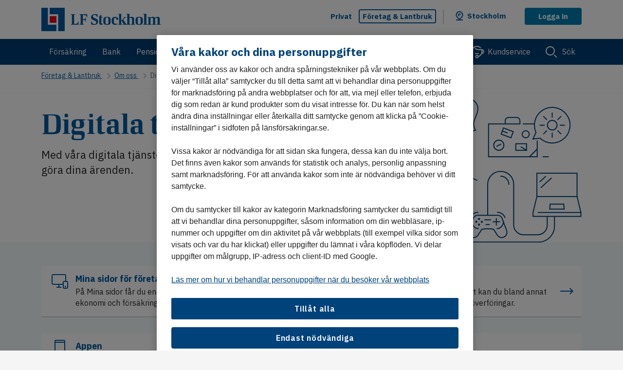

--- FILE ---
content_type: text/html; charset=utf-8
request_url: https://www.lansforsakringar.se/api/footer/content?companyId=28&segmentId=1&pageId=169181&hideFooterImage=False&hideFooterLinks=False&currentUrl=%2fstockholm%2fforetag%2fom-oss%2fdigitala-tjanster%2f&rawUrl=%2fstockholm%2fforetag%2fom-oss%2fdigitala-tjanster%2f&queryString=&isLogoutPage=false
body_size: 3830
content:
<footer class="footer">
	<!-- Merkle Survey -->
	<script>
  (function(s, u, r, v, e, y) {
    s[r] = s[r] || [];
    e = u.getElementsByTagName('head')[0];
    y = u.createElement('script');
    y.async = 1;
    y.src = "/4aaf58/globalassets/aa-global/skript/ocs/sid.1707922679019.5364898111508332.js";
	y.onload = function () {
		document.documentElement.style.setProperty('--ocs-font', 'var(--lfds-typography-font-family-base)');
	};
    e.appendChild(y);
  })(window, document, '_ocs', 'sid.1707922679019.5364898111508332');
</script>
	<style>
		.ocs_survey.ocs_modal * {
			font-family: inherit !important;
		}
	</style>
	<!-- End Merkle Survey -->
	<div class="footer-top">
				<div class="bg-white pb-2 pt-2">
					<div class="footer-image" style="background-image: url('/4ad90e/globalassets/aa-global/bilder/illustrationer/sidfotsillustrationer/sidfotsillustration_stockholm.svg');"></div>
				</div>
			<div class="container">
				<div class="row pt-2">
						<div class="col-12 col-md-4 col-lg-3 col-xl-2">
							<p class="h3 footer-heading d-none d-md-block">Hj&#228;lp mig att</p>
							<ul class="link-hover-underline list-unstyled d-none d-md-block">
									<li><a href="/foretag/forsakring/skadeanmalan/" class="link-adaptive ">Anm&#228;la skada</a></li>
									<li><a href="https://secure246.lansforsakringar.se/im/loggain" class="link-adaptive ">Logga in p&#229; Mina sidor</a></li>
									<li><a href="/foretag/forsakring/" class="link-adaptive ">Teckna f&#246;rs&#228;kring</a></li>
									<li><a href="/foretag/bank/betala-och-ta-betalt/utlandsbetalningar/" class="link-adaptive ">G&#246;ra &#246;verf&#246;ringar utomlands</a></li>
									<li><a href="/foretag/bank/betala-och-ta-betalt/swish-foretag/" class="link-adaptive ">Ta betalt med Swish</a></li>
									<li><a href="/foretag/forsakring/personforsakringar/gruppforetradare/" class="link-adaptive ">Hitta information f&#246;r gruppf&#246;retr&#228;dare</a></li>
							</ul>

							<button type="button"
									class="btn btn-more d-md-none pb-08 pt-08"
									data-bs-toggle="collapse"
									data-bs-target="#custom-link-list"
									aria-expanded="false"
									aria-controls="collapseExample">
								Hj&#228;lp mig att
							</button>
							<div class="collapse d-md-none" id="custom-link-list">
								<ul class="list-unstyled pt-05">
										<li><a href="/foretag/forsakring/skadeanmalan/" class="link-adaptive">Anm&#228;la skada</a></li>
										<li><a href="https://secure246.lansforsakringar.se/im/loggain" class="link-adaptive">Logga in p&#229; Mina sidor</a></li>
										<li><a href="/foretag/forsakring/" class="link-adaptive">Teckna f&#246;rs&#228;kring</a></li>
										<li><a href="/foretag/bank/betala-och-ta-betalt/utlandsbetalningar/" class="link-adaptive">G&#246;ra &#246;verf&#246;ringar utomlands</a></li>
										<li><a href="/foretag/bank/betala-och-ta-betalt/swish-foretag/" class="link-adaptive">Ta betalt med Swish</a></li>
										<li><a href="/foretag/forsakring/personforsakringar/gruppforetradare/" class="link-adaptive">Hitta information f&#246;r gruppf&#246;retr&#228;dare</a></li>
								</ul>
							</div>
						</div>
											<div class="col-12 col-md-4 col-lg-3 col-xl-2">
							<p class="h3 footer-heading d-none d-md-block">L&#228;s mer om</p>
							<ul class="link-hover-underline list-unstyled d-none d-md-block">
									<li><a href="/foretag/tips-guider/" class="link-adaptive">Starta och driva f&#246;retag</a></li>
									<li><a href="/foretag/forsakring/branschforsakring/" class="link-adaptive">F&#246;retagsf&#246;rs&#228;kringar</a></li>
									<li><a href="/foretag/pension/tjanstepension/" class="link-adaptive">Tj&#228;nstepension</a></li>
									<li><a href="/foretag/bank/finansiering/" class="link-adaptive">Finansiering</a></li>
									<li><a href="/foretag/tips-guider/forebygg-skador/" class="link-adaptive">F&#246;rebygga skador</a></li>
									<li><a href="/privat/kundservice/juridik-sakerhet/sakerhet-pa-internet/" class="link-adaptive">S&#228;kerhet p&#229; internet</a></li>
									<li><a href="/foretag/forsakring/branschforsakring/ansvarsforsakring/" class="link-adaptive">Ansvarsf&#246;rs&#228;kring</a></li>
									<li><a href="/privat/kundservice/juridik-sakerhet/" class="link-adaptive">Juridik &amp; s&#228;kerhet</a></li>
							</ul>

							<button type="button"
									class="btn btn-more d-md-none pb-08 pt-08"
									data-bs-toggle="collapse"
									data-bs-target="#read-more-links"
									aria-expanded="false"
									aria-controls="collapseExample">
								L&#228;s mer om
							</button>
							<div class="collapse d-md-none" id="read-more-links">
								<ul class="list-unstyled pt-05">
										<li><a href="/foretag/tips-guider/" class="link-adaptive">Starta och driva f&#246;retag</a></li>
										<li><a href="/foretag/forsakring/branschforsakring/" class="link-adaptive">F&#246;retagsf&#246;rs&#228;kringar</a></li>
										<li><a href="/foretag/pension/tjanstepension/" class="link-adaptive">Tj&#228;nstepension</a></li>
										<li><a href="/foretag/bank/finansiering/" class="link-adaptive">Finansiering</a></li>
										<li><a href="/foretag/tips-guider/forebygg-skador/" class="link-adaptive">F&#246;rebygga skador</a></li>
										<li><a href="/privat/kundservice/juridik-sakerhet/sakerhet-pa-internet/" class="link-adaptive">S&#228;kerhet p&#229; internet</a></li>
										<li><a href="/foretag/forsakring/branschforsakring/ansvarsforsakring/" class="link-adaptive">Ansvarsf&#246;rs&#228;kring</a></li>
										<li><a href="/privat/kundservice/juridik-sakerhet/" class="link-adaptive">Juridik &amp; s&#228;kerhet</a></li>
								</ul>
							</div>
						</div>
											<div class="col-12 col-md-4 col-lg-3 col-xl-2">
							<p class="h3 footer-heading d-none d-md-block">Om oss</p>
							<ul class="link-hover-underline list-unstyled d-none d-md-block">
									<li><a href="/foretag/om-oss/" class="link-adaptive">Om LF Stockholm</a></li>
									<li><a href="/foretag/om-oss/erbjudanden/" class="link-adaptive">Erbjudanden</a></li>
									<li><a href="/foretag/om-oss/om-lansforsakringsgruppen/" class="link-adaptive">L&#228;nsf&#246;rs&#228;kringsgruppen</a></li>
									<li><a href="/foretag/om-oss/finansiellt/" class="link-adaptive">Finansiellt</a></li>
									<li><a href="/foretag/om-oss/hallbarhet/" class="link-adaptive">H&#229;llbarhet</a></li>
									<li><a href="/foretag/om-oss/forskning/" class="link-adaptive">Forskning</a></li>
							</ul>

							<button type="button"
									class="btn btn-more d-md-none pb-08 pt-08"
									data-bs-toggle="collapse"
									data-bs-target="#about-us-links"
									aria-expanded="false"
									aria-controls="collapseExample">
								Om oss
							</button>
							<div class="collapse d-md-none" id="about-us-links">
								<ul class="list-unstyled pt-05">
										<li><a href="/foretag/om-oss/" class="link-adaptive">Om LF Stockholm</a></li>
										<li><a href="/foretag/om-oss/erbjudanden/" class="link-adaptive">Erbjudanden</a></li>
										<li><a href="/foretag/om-oss/om-lansforsakringsgruppen/" class="link-adaptive">L&#228;nsf&#246;rs&#228;kringsgruppen</a></li>
										<li><a href="/foretag/om-oss/finansiellt/" class="link-adaptive">Finansiellt</a></li>
										<li><a href="/foretag/om-oss/hallbarhet/" class="link-adaptive">H&#229;llbarhet</a></li>
										<li><a href="/foretag/om-oss/forskning/" class="link-adaptive">Forskning</a></li>
								</ul>
							</div>
						</div>
											<div class="col-12 col-md-4 col-lg-3 col-xl-2">
							<p class="h3 footer-heading d-none d-md-block">Kundservice</p>
							<ul class="link-hover-underline list-unstyled d-none d-md-block">
									<li><a href="/foretag/kundservice/bank-och-pension/#kontakt" class="link-adaptive">Bank och pension</a></li>
									<li><a href="/foretag/kundservice/forsakring/#kontakt" class="link-adaptive">F&#246;rs&#228;kring</a></li>
									<li><a href="/foretag/kundservice/skada-forlust-och-sjukdom/#kontakt" class="link-adaptive">Skada, f&#246;rlust eller sjukdom</a></li>
									<li><a href="/foretag/kundservice/#kontor" class="link-adaptive">V&#229;ra kontor</a></li>
									<li><a href="/foretag/om-oss/kontakta-oss/om-vi-inte-ar-overens/" class="link-adaptive">Om vi inte &#228;r &#246;verens</a></li>
									<li><a href="/foretag/fragor-och-svar/" class="link-adaptive">Vanliga fr&#229;gor och svar</a></li>
							</ul>

							<button type="button"
									class="btn btn-more d-md-none pb-08 pt-08"
									data-bs-toggle="collapse"
									data-bs-target="#customer-service-links"
									aria-expanded="false"
									aria-controls="collapseExample">
								Kundservice
							</button>
							<div class="collapse d-md-none" id="customer-service-links">
								<ul class="list-unstyled pt-05">
										<li><a href="/foretag/kundservice/bank-och-pension/#kontakt" class="link-adaptive">Bank och pension</a></li>
										<li><a href="/foretag/kundservice/forsakring/#kontakt" class="link-adaptive">F&#246;rs&#228;kring</a></li>
										<li><a href="/foretag/kundservice/skada-forlust-och-sjukdom/#kontakt" class="link-adaptive">Skada, f&#246;rlust eller sjukdom</a></li>
										<li><a href="/foretag/kundservice/#kontor" class="link-adaptive">V&#229;ra kontor</a></li>
										<li><a href="/foretag/om-oss/kontakta-oss/om-vi-inte-ar-overens/" class="link-adaptive">Om vi inte &#228;r &#246;verens</a></li>
										<li><a href="/foretag/fragor-och-svar/" class="link-adaptive">Vanliga fr&#229;gor och svar</a></li>
								</ul>
							</div>
						</div>
											<div class="col-6 col-sm-4 col-lg-3 col-xl-2 pt-1 pt-md-0">
							<p class="h3 footer-heading d-none d-md-block">F&#246;lj oss</p>
							<div class="footer-social">
								
									<a href="https://www.instagram.com/lansforsakringar_stockholm">
										<svg role="graphics-symbol" aria-hidden="true" class="icon text-blue" width="48" height="48"><use xmlns:xlink="http://www.w3.org/1999/xlink" xlink:href="/Static/icons/special/instagram-48.svg#instagram-48"></use></svg>
										<span class="sr-only">Instagram</span>
									</a>
									<a href="http://www.facebook.com/lansforsakringarstockholm">
										<svg role="graphics-symbol" aria-hidden="true" class="icon text-blue" width="48" height="48"><use xmlns:xlink="http://www.w3.org/1999/xlink" xlink:href="/Static/icons/special/facebook-48.svg#facebook-48"></use></svg>
										<span class="sr-only">Facebook</span>
									</a>
									<a href="http://www.linkedin.com/company/lansforsakringar">
										<svg role="graphics-symbol" aria-hidden="true" class="icon text-blue" width="48" height="48"><use xmlns:xlink="http://www.w3.org/1999/xlink" xlink:href="/Static/icons/special/linkedin-48.svg#linkedin-48"></use></svg>
										<span class="sr-only">Linkedin</span>
									</a>
									<a href="https://www.youtube.com/user/lansforsakringar">
										<svg role="graphics-symbol" aria-hidden="true" class="icon text-blue" width="48" height="48"><use xmlns:xlink="http://www.w3.org/1999/xlink" xlink:href="/Static/icons/special/youtube-48.svg#youtube-48"></use></svg>
										<span class="sr-only">YouTube</span>
									</a>
							</div>
						</div>
					<div class="col-6 col-sm-4 col-lg-3 col-xl-2 pt-1 pt-md-0">
						<div class="display-flex justify-content-end justify-content-sm-start flex-sm-column">
							<p class="h3 footer-heading d-none d-md-block">Tyck till</p>
							<button id="tyckTill" class="footer-feedback-button d-inline-block">
								<img src="/Static/icons/heart-feedback.svg" alt="" class="d-inline-block" width="32" height="32">
								<div>Säg vad du tycker om vår webbplats</div>
							</button>
						</div>
					</div>
				</div>
			</div>
	</div>

	<div class="footer-bottom bg-white">
		<div class="container">
			<div class="footer-bottom-container">
				<div class="footer-bottom-links">
					<div class="row">
						<div class="col-12 col-md-6">
							<ul class="list-unstyled footer-utility-functions">
								<li>
									<a href="/other-languages" class="link-adaptive d-flex align-items-center">
										<span class="footer-text-icon-holder d-inline-block"><img width="24" height="24" src="/Static/icons/globe-24.svg" class="footer-text-icon d-inline-block" alt=""></span>
										<span class="link-complex-adaptive-target">In English</span>
									</a>
								</li>
								<li>
									

<div class="footer-share d-inline-block dropup share-container">
	<button class="btn-link link-adaptive dropdown-toggle" id="shareButton" data-bs-toggle="dropdown"
			data-bs-offset="-2px, 15px"
			aria-haspopup="true" aria-expanded="false">
		<span class="footer-text-icon-holder d-inline-block"><img width="24" height="24" alt="" src="/Static/icons/share.svg" class="d-inline-block footer-text-icon"></span><span class="link-complex-adaptive-target">Dela</span>
	</button>
	<div class="dropdown-menu tt-style" aria-labelledby="shareButton">
		<a class="dropdown-item js-share-footer-button" data-page-path="https://www.lansforsakringar.se/api/footer/content?companyId=28&amp;segmentId=1&amp;pageId=169181&amp;hideFooterImage=False&amp;hideFooterLinks=False&amp;currentUrl=/stockholm/foretag/om-oss/digitala-tjanster/&amp;rawUrl=/stockholm/foretag/om-oss/digitala-tjanster/&amp;queryString=&amp;isLogoutPage=false" href="https://www.facebook.com/sharer/sharer.php?u=http%3A%2F%2Fwww.lansforsakringar.se%2Fapi%2Ffooter%2Fcontent%3FcompanyId%3D28%26segmentId%3D1%26pageId%3D169181%26hideFooterImage%3DFalse%26hideFooterLinks%3DFalse%26currentUrl%3D%2Fstockholm%2Fforetag%2Fom-oss%2Fdigitala-tjanster%2F%26rawUrl%3D%2Fstockholm%2Fforetag%2Fom-oss%2Fdigitala-tjanster%2F%26queryString%3D%26isLogoutPage%3Dfalse">Facebook</a>
		<a class="dropdown-item js-share-footer-button" data-page-path="https://www.lansforsakringar.se/api/footer/content?companyId=28&amp;segmentId=1&amp;pageId=169181&amp;hideFooterImage=False&amp;hideFooterLinks=False&amp;currentUrl=/stockholm/foretag/om-oss/digitala-tjanster/&amp;rawUrl=/stockholm/foretag/om-oss/digitala-tjanster/&amp;queryString=&amp;isLogoutPage=false" href="https://twitter.com/share?url=http%3A%2F%2Fwww.lansforsakringar.se%2Fapi%2Ffooter%2Fcontent%3FcompanyId%3D28%26segmentId%3D1%26pageId%3D169181%26hideFooterImage%3DFalse%26hideFooterLinks%3DFalse%26currentUrl%3D%2Fstockholm%2Fforetag%2Fom-oss%2Fdigitala-tjanster%2F%26rawUrl%3D%2Fstockholm%2Fforetag%2Fom-oss%2Fdigitala-tjanster%2F%26queryString%3D%26isLogoutPage%3Dfalse&amp;text=L%C3%A4nsf%C3%B6rs%C3%A4kringar&amp;via=forsakringar">Twitter</a>
		<a class="dropdown-item js-share-footer-button" data-page-path="https://www.lansforsakringar.se/api/footer/content?companyId=28&amp;segmentId=1&amp;pageId=169181&amp;hideFooterImage=False&amp;hideFooterLinks=False&amp;currentUrl=/stockholm/foretag/om-oss/digitala-tjanster/&amp;rawUrl=/stockholm/foretag/om-oss/digitala-tjanster/&amp;queryString=&amp;isLogoutPage=false" href="https://www.linkedin.com/shareArticle?url=http%3A%2F%2Fwww.lansforsakringar.se%2Fapi%2Ffooter%2Fcontent%3FcompanyId%3D28%26segmentId%3D1%26pageId%3D169181%26hideFooterImage%3DFalse%26hideFooterLinks%3DFalse%26currentUrl%3D%2Fstockholm%2Fforetag%2Fom-oss%2Fdigitala-tjanster%2F%26rawUrl%3D%2Fstockholm%2Fforetag%2Fom-oss%2Fdigitala-tjanster%2F%26queryString%3D%26isLogoutPage%3Dfalse&amp;mini=true">LinkedIn</a>
		<a class="dropdown-item js-share-footer-button" data-page-path="https://www.lansforsakringar.se/api/footer/content?companyId=28&amp;segmentId=1&amp;pageId=169181&amp;hideFooterImage=False&amp;hideFooterLinks=False&amp;currentUrl=/stockholm/foretag/om-oss/digitala-tjanster/&amp;rawUrl=/stockholm/foretag/om-oss/digitala-tjanster/&amp;queryString=&amp;isLogoutPage=false" href="mailto:?subject=L%C3%A4nktips%3A%20L%C3%A4nsf%C3%B6rs%C3%A4kringar&amp;body=Hej%2C%20jag%20hittade%20denna%20sida%20och%20t%C3%A4nkte%20att%20den%20kanske%20kunde%20vara%20av%20intresse%20f%C3%B6r%20dig%3A%20http%3A%2F%2Fwww.lansforsakringar.se%2Fapi%2Ffooter%2Fcontent%3FcompanyId%3D28%26segmentId%3D1%26pageId%3D169181%26hideFooterImage%3DFalse%26hideFooterLinks%3DFalse%26currentUrl%3D%2Fstockholm%2Fforetag%2Fom-oss%2Fdigitala-tjanster%2F%26rawUrl%3D%2Fstockholm%2Fforetag%2Fom-oss%2Fdigitala-tjanster%2F%26queryString%3D%26isLogoutPage%3Dfalse">Tipsa via e-post</a>
	</div>
</div>

								</li>
								<li>
									<a href="#top" class="link-adaptive">
										<span class="footer-text-icon-holder d-inline-block"><img width="24" height="24" src="/Static/icons/chevron-up.svg" class="footer-text-icon d-inline-block" alt=""></span><span class="link-complex-adaptive-target">Till toppen</span>
									</a>
								</li>
							</ul>
						</div>
						<div class="link-hover-underline col-12 col-md-6 text-xl-right">
							<ul class="list-unstyled">
								<li>
									<button class="link-adaptive ot-sdk-show-settings">Cookie-inställningar</button>
								</li>
									<li>
										<a class="link-adaptive" href="/stockholm/privat/kundservice/personuppgifter/">Personuppgifter</a>
									</li>
									<li>
										<a class="link-adaptive" href="/stockholm/privat/kundservice/anvandarvillkor/">Anv&#228;ndarvillkor</a>
									</li>
									<li>
										<a class="link-adaptive" href="/stockholm/privat/kundservice/residents-in-the-u.s/">Residents in the U.S.</a>
									</li>
							</ul>
						</div>
					</div>
				</div>
				<div>
					<a href="/stockholm/" class="d-block"><img width="39" height="39" src="/Static/icons/symbol_lansforsakringar.svg" alt="stockholm" class="d-inline-block"></a>
				</div>
			</div>
		</div>
	</div>
</footer>


--- FILE ---
content_type: text/css; charset=utf-8
request_url: https://www.lansforsakringar.se/Static/css/shared/bundle.lfui.css?v=SbdCPcyA_b5sZ4NL0ZJP4sgzlK6cBIbYp49QXi8xzlI1
body_size: 94537
content:
@charset "UTF-8";:root{--lfds-typography-font-family-base:'IBM Plex Sans',system-ui,sans-serif;--lfds-typography-font-family-mono:'IBM Plex Mono',system-ui,sans-serif;--lfds-typography-font-family-heading:'LF Rubrik',Georgia,serif}@font-face{font-family:'LF Rubrik';src:url(../assets/lf-rubrik.woff2) format('woff2');font-display:swap;font-kerning:normal;font-style:normal;font-weight:400}@font-face{font-family:'IBM Plex Mono';font-style:italic;font-weight:400;font-display:swap;src:url(../assets/ibm-plex-mono-400-italic-latin-extended.woff2) format('woff2');unicode-range:U+0100-02BA,U+02BD-02C5,U+02C7-02CC,U+02CE-02D7,U+02DD-02FF,U+0304,U+0308,U+0329,U+1D00-1DBF,U+1E00-1E9F,U+1EF2-1EFF,U+2020,U+20A0-20AB,U+20AD-20C0,U+2113,U+2C60-2C7F,U+A720-A7FF}@font-face{font-family:'IBM Plex Mono';font-style:italic;font-weight:400;font-display:swap;src:url(../assets/ibm-plex-mono-400-italic-latin.woff2) format('woff2');unicode-range:U+0000-00FF,U+0131,U+0152-0153,U+02BB-02BC,U+02C6,U+02DA,U+02DC,U+0304,U+0308,U+0329,U+2000-206F,U+20AC,U+2122,U+2191,U+2193,U+2212,U+2215,U+FEFF,U+FFFD}@font-face{font-family:'IBM Plex Mono';font-style:italic;font-weight:700;font-display:swap;src:url(../assets/ibm-plex-mono-700-italic-latin-extended.woff2) format('woff2');unicode-range:U+0100-02BA,U+02BD-02C5,U+02C7-02CC,U+02CE-02D7,U+02DD-02FF,U+0304,U+0308,U+0329,U+1D00-1DBF,U+1E00-1E9F,U+1EF2-1EFF,U+2020,U+20A0-20AB,U+20AD-20C0,U+2113,U+2C60-2C7F,U+A720-A7FF}@font-face{font-family:'IBM Plex Mono';font-style:italic;font-weight:700;font-display:swap;src:url(../assets/ibm-plex-mono-700-italic-latin.woff2) format('woff2');unicode-range:U+0000-00FF,U+0131,U+0152-0153,U+02BB-02BC,U+02C6,U+02DA,U+02DC,U+0304,U+0308,U+0329,U+2000-206F,U+20AC,U+2122,U+2191,U+2193,U+2212,U+2215,U+FEFF,U+FFFD}@font-face{font-family:'IBM Plex Mono';font-style:normal;font-weight:400;font-display:swap;src:url(../assets/ibm-plex-mono-400-normal-latin-extended.woff2) format('woff2');unicode-range:U+0100-02BA,U+02BD-02C5,U+02C7-02CC,U+02CE-02D7,U+02DD-02FF,U+0304,U+0308,U+0329,U+1D00-1DBF,U+1E00-1E9F,U+1EF2-1EFF,U+2020,U+20A0-20AB,U+20AD-20C0,U+2113,U+2C60-2C7F,U+A720-A7FF}@font-face{font-family:'IBM Plex Mono';font-style:normal;font-weight:400;font-display:swap;src:url(../assets/ibm-plex-mono-400-normal-latin.woff2) format('woff2');unicode-range:U+0000-00FF,U+0131,U+0152-0153,U+02BB-02BC,U+02C6,U+02DA,U+02DC,U+0304,U+0308,U+0329,U+2000-206F,U+20AC,U+2122,U+2191,U+2193,U+2212,U+2215,U+FEFF,U+FFFD}@font-face{font-family:'IBM Plex Mono';font-style:normal;font-weight:700;font-display:swap;src:url(../assets/ibm-plex-mono-700-normal-latin-extended.woff2) format('woff2');unicode-range:U+0100-02BA,U+02BD-02C5,U+02C7-02CC,U+02CE-02D7,U+02DD-02FF,U+0304,U+0308,U+0329,U+1D00-1DBF,U+1E00-1E9F,U+1EF2-1EFF,U+2020,U+20A0-20AB,U+20AD-20C0,U+2113,U+2C60-2C7F,U+A720-A7FF}@font-face{font-family:'IBM Plex Mono';font-style:normal;font-weight:700;font-display:swap;src:url(../assets/ibm-plex-mono-700-normal-latin.woff2) format('woff2');unicode-range:U+0000-00FF,U+0131,U+0152-0153,U+02BB-02BC,U+02C6,U+02DA,U+02DC,U+0304,U+0308,U+0329,U+2000-206F,U+20AC,U+2122,U+2191,U+2193,U+2212,U+2215,U+FEFF,U+FFFD}@font-face{font-family:'IBM Plex Sans';font-style:italic;font-weight:400;font-display:swap;src:url(../assets/ibm-plex-sans-400-italic-latin-extended.woff2) format('woff2');unicode-range:U+0100-02BA,U+02BD-02C5,U+02C7-02CC,U+02CE-02D7,U+02DD-02FF,U+0304,U+0308,U+0329,U+1D00-1DBF,U+1E00-1E9F,U+1EF2-1EFF,U+2020,U+20A0-20AB,U+20AD-20C0,U+2113,U+2C60-2C7F,U+A720-A7FF}@font-face{font-family:'IBM Plex Sans';font-style:italic;font-weight:400;font-display:swap;src:url(../assets/ibm-plex-sans-400-italic-latin.woff2) format('woff2');unicode-range:U+0000-00FF,U+0131,U+0152-0153,U+02BB-02BC,U+02C6,U+02DA,U+02DC,U+0304,U+0308,U+0329,U+2000-206F,U+20AC,U+2122,U+2191,U+2193,U+2212,U+2215,U+FEFF,U+FFFD}@font-face{font-family:'IBM Plex Sans';font-style:italic;font-weight:500;font-display:swap;src:url(../assets/ibm-plex-sans-500-italic-latin-extended.woff2) format('woff2');unicode-range:U+0100-02BA,U+02BD-02C5,U+02C7-02CC,U+02CE-02D7,U+02DD-02FF,U+0304,U+0308,U+0329,U+1D00-1DBF,U+1E00-1E9F,U+1EF2-1EFF,U+2020,U+20A0-20AB,U+20AD-20C0,U+2113,U+2C60-2C7F,U+A720-A7FF}@font-face{font-family:'IBM Plex Sans';font-style:italic;font-weight:500;font-display:swap;src:url(../assets/ibm-plex-sans-500-italic-latin.woff2) format('woff2');unicode-range:U+0000-00FF,U+0131,U+0152-0153,U+02BB-02BC,U+02C6,U+02DA,U+02DC,U+0304,U+0308,U+0329,U+2000-206F,U+20AC,U+2122,U+2191,U+2193,U+2212,U+2215,U+FEFF,U+FFFD}@font-face{font-family:'IBM Plex Sans';font-style:italic;font-weight:600;font-display:swap;src:url(../assets/ibm-plex-sans-600-italic-latin-extended.woff2) format('woff2');unicode-range:U+0100-02BA,U+02BD-02C5,U+02C7-02CC,U+02CE-02D7,U+02DD-02FF,U+0304,U+0308,U+0329,U+1D00-1DBF,U+1E00-1E9F,U+1EF2-1EFF,U+2020,U+20A0-20AB,U+20AD-20C0,U+2113,U+2C60-2C7F,U+A720-A7FF}@font-face{font-family:'IBM Plex Sans';font-style:italic;font-weight:600;font-display:swap;src:url(../assets/ibm-plex-sans-600-italic-latin.woff2) format('woff2');unicode-range:U+0000-00FF,U+0131,U+0152-0153,U+02BB-02BC,U+02C6,U+02DA,U+02DC,U+0304,U+0308,U+0329,U+2000-206F,U+20AC,U+2122,U+2191,U+2193,U+2212,U+2215,U+FEFF,U+FFFD}@font-face{font-family:'IBM Plex Sans';font-style:italic;font-weight:700;font-display:swap;src:url(../assets/ibm-plex-sans-700-italic-latin-extended.woff2) format('woff2');unicode-range:U+0100-02BA,U+02BD-02C5,U+02C7-02CC,U+02CE-02D7,U+02DD-02FF,U+0304,U+0308,U+0329,U+1D00-1DBF,U+1E00-1E9F,U+1EF2-1EFF,U+2020,U+20A0-20AB,U+20AD-20C0,U+2113,U+2C60-2C7F,U+A720-A7FF}@font-face{font-family:'IBM Plex Sans';font-style:italic;font-weight:700;font-display:swap;src:url(../assets/ibm-plex-sans-700-italic-latin.woff2) format('woff2');unicode-range:U+0000-00FF,U+0131,U+0152-0153,U+02BB-02BC,U+02C6,U+02DA,U+02DC,U+0304,U+0308,U+0329,U+2000-206F,U+20AC,U+2122,U+2191,U+2193,U+2212,U+2215,U+FEFF,U+FFFD}@font-face{font-family:'IBM Plex Sans';font-style:normal;font-weight:400;font-display:swap;src:url(../assets/ibm-plex-sans-400-normal-latin-extended.woff2) format('woff2');unicode-range:U+0100-02BA,U+02BD-02C5,U+02C7-02CC,U+02CE-02D7,U+02DD-02FF,U+0304,U+0308,U+0329,U+1D00-1DBF,U+1E00-1E9F,U+1EF2-1EFF,U+2020,U+20A0-20AB,U+20AD-20C0,U+2113,U+2C60-2C7F,U+A720-A7FF}@font-face{font-family:'IBM Plex Sans';font-style:normal;font-weight:400;font-display:swap;src:url(../assets/ibm-plex-sans-400-normal-latin.woff2) format('woff2');unicode-range:U+0000-00FF,U+0131,U+0152-0153,U+02BB-02BC,U+02C6,U+02DA,U+02DC,U+0304,U+0308,U+0329,U+2000-206F,U+20AC,U+2122,U+2191,U+2193,U+2212,U+2215,U+FEFF,U+FFFD}@font-face{font-family:'IBM Plex Sans';font-style:normal;font-weight:500;font-display:swap;src:url(../assets/ibm-plex-sans-500-normal-latin-extended.woff2) format('woff2');unicode-range:U+0100-02BA,U+02BD-02C5,U+02C7-02CC,U+02CE-02D7,U+02DD-02FF,U+0304,U+0308,U+0329,U+1D00-1DBF,U+1E00-1E9F,U+1EF2-1EFF,U+2020,U+20A0-20AB,U+20AD-20C0,U+2113,U+2C60-2C7F,U+A720-A7FF}@font-face{font-family:'IBM Plex Sans';font-style:normal;font-weight:500;font-display:swap;src:url(../assets/ibm-plex-sans-500-normal-latin.woff2) format('woff2');unicode-range:U+0000-00FF,U+0131,U+0152-0153,U+02BB-02BC,U+02C6,U+02DA,U+02DC,U+0304,U+0308,U+0329,U+2000-206F,U+20AC,U+2122,U+2191,U+2193,U+2212,U+2215,U+FEFF,U+FFFD}@font-face{font-family:'IBM Plex Sans';font-style:normal;font-weight:600;font-display:swap;src:url(../assets/ibm-plex-sans-600-normal-latin-extended.woff2) format('woff2');unicode-range:U+0100-02BA,U+02BD-02C5,U+02C7-02CC,U+02CE-02D7,U+02DD-02FF,U+0304,U+0308,U+0329,U+1D00-1DBF,U+1E00-1E9F,U+1EF2-1EFF,U+2020,U+20A0-20AB,U+20AD-20C0,U+2113,U+2C60-2C7F,U+A720-A7FF}@font-face{font-family:'IBM Plex Sans';font-style:normal;font-weight:600;font-display:swap;src:url(../assets/ibm-plex-sans-600-normal-latin.woff2) format('woff2');unicode-range:U+0000-00FF,U+0131,U+0152-0153,U+02BB-02BC,U+02C6,U+02DA,U+02DC,U+0304,U+0308,U+0329,U+2000-206F,U+20AC,U+2122,U+2191,U+2193,U+2212,U+2215,U+FEFF,U+FFFD}@font-face{font-family:'IBM Plex Sans';font-style:normal;font-weight:700;font-display:swap;src:url(../assets/ibm-plex-sans-700-normal-latin-extended.woff2) format('woff2');unicode-range:U+0100-02BA,U+02BD-02C5,U+02C7-02CC,U+02CE-02D7,U+02DD-02FF,U+0304,U+0308,U+0329,U+1D00-1DBF,U+1E00-1E9F,U+1EF2-1EFF,U+2020,U+20A0-20AB,U+20AD-20C0,U+2113,U+2C60-2C7F,U+A720-A7FF}@font-face{font-family:'IBM Plex Sans';font-style:normal;font-weight:700;font-display:swap;src:url(../assets/ibm-plex-sans-700-normal-latin.woff2) format('woff2');unicode-range:U+0000-00FF,U+0131,U+0152-0153,U+02BB-02BC,U+02C6,U+02DA,U+02DC,U+0304,U+0308,U+0329,U+2000-206F,U+20AC,U+2122,U+2191,U+2193,U+2212,U+2215,U+FEFF,U+FFFD}.duet-date *,.duet-date ::after,.duet-date ::before{box-sizing:border-box;margin:0;width:auto}.duet-date{box-sizing:border-box;color:var(--duet-color-text);display:block;font-family:var(--duet-font);margin:0;position:relative;text-align:left;width:100%}.duet-date__input{-webkit-appearance:none;appearance:none;background:var(--duet-color-surface);border:1px solid var(--duet-color-border,var(--duet-color-text));border-radius:var(--duet-radius);color:var(--duet-color-text);float:none;font-family:var(--duet-font);font-size:100%;line-height:normal;padding:14px 60px 14px 14px;width:100%}.duet-date__input:focus{border-color:var(--duet-color-primary);box-shadow:0 0 0 1px var(--duet-color-primary);outline:0}.duet-date__input::-webkit-input-placeholder{color:var(--duet-color-placeholder);opacity:1}.duet-date__input:-moz-placeholder{color:var(--duet-color-placeholder);opacity:1}.duet-date__input:-ms-input-placeholder{color:var(--duet-color-placeholder)}.duet-date__input-wrapper{position:relative;width:100%}.duet-date__toggle{-moz-appearance:none;-webkit-appearance:none;-webkit-user-select:none;align-items:center;appearance:none;background:var(--duet-color-button);border:0;border-radius:0;border-bottom-right-radius:var(--duet-radius);border-top-right-radius:var(--duet-radius);box-shadow:inset 1px 0 0 rgba(0,0,0,.1);color:var(--duet-color-text);cursor:pointer;display:flex;height:calc(100% - 2px);justify-content:center;padding:0;position:absolute;right:1px;top:1px;user-select:none;width:48px;z-index:2}.duet-date__toggle:focus{box-shadow:0 0 0 2px var(--duet-color-primary);outline:0}.duet-date__toggle-icon{display:flex;flex-basis:100%;justify-content:center;align-items:center}.duet-date__dialog{display:flex;left:0;min-width:320px;opacity:0;position:absolute;top:100%;transform:scale(.96) translateZ(0) translateY(-20px);transform-origin:top right;transition:transform .3s ease,opacity .3s ease,visibility .3s ease;visibility:hidden;width:100%;will-change:transform,opacity,visibility;z-index:var(--duet-z-index)}@media (max-width:35.9375em){.duet-date__dialog{background:var(--duet-color-overlay);bottom:0;position:fixed;right:0;top:0;transform:translateZ(0);transform-origin:bottom center}}.duet-date__dialog.is-left{left:auto;right:0;width:auto}.duet-date__dialog.is-active{opacity:1;transform:scale(1.0001) translateZ(0) translateY(0);visibility:visible}.duet-date__dialog-content{background:var(--duet-color-surface);border:1px solid rgba(0,0,0,.1);border-radius:var(--duet-radius);box-shadow:0 4px 10px 0 rgba(0,0,0,.1);margin-left:auto;margin-top:8px;max-width:310px;min-width:290px;padding:16px 16px 20px;position:relative;transform:none;width:100%;z-index:var(--duet-z-index)}@media (max-width:35.9375em){.duet-date__dialog-content{border:0;border-radius:0;border-top-left-radius:var(--duet-radius);border-top-right-radius:var(--duet-radius);bottom:0;left:0;margin:0;max-width:none;min-height:26em;opacity:0;padding:0 8% 20px;position:absolute;transform:translateZ(0) translateY(100%);transition:transform .4s ease,opacity .4s ease,visibility .4s ease;visibility:hidden;will-change:transform,opacity,visibility}.is-active .duet-date__dialog-content{opacity:1;transform:translateZ(0) translateY(0);visibility:visible}}.duet-date__table{border-collapse:collapse;border-spacing:0;color:var(--duet-color-text);font-size:1rem;font-weight:var(--duet-font-normal);line-height:1.25;text-align:center;width:100%}.duet-date__table-header{font-size:.75rem;font-weight:var(--duet-font-bold);letter-spacing:1px;line-height:1.25;padding-bottom:8px;text-decoration:none;text-transform:uppercase}.duet-date__cell{text-align:center}.duet-date__day{-moz-appearance:none;-webkit-appearance:none;appearance:none;background:0 0;border:0;border-radius:50%;color:var(--duet-color-text);cursor:pointer;display:inline-block;font-family:var(--duet-font);font-size:.875rem;font-variant-numeric:tabular-nums;font-weight:var(--duet-font-normal);height:36px;line-height:1.25;padding:0 0 1px;position:relative;text-align:center;vertical-align:middle;width:36px;z-index:1}.duet-date__day.is-today{box-shadow:0 0 0 1px var(--duet-color-primary);position:relative;z-index:200}.duet-date__day.is-today::before,.duet-date__day:hover::before{background:var(--duet-color-primary);border-radius:50%;bottom:0;content:"";left:0;opacity:.06;position:absolute;right:0;top:0}.duet-date__day:focus,.duet-date__day[aria-pressed=true]{background:var(--duet-color-primary);box-shadow:none;color:var(--duet-color-text-active);outline:0}.duet-date__day:active{background:var(--duet-color-primary);box-shadow:0 0 5px var(--duet-color-primary);color:var(--duet-color-text-active);z-index:200}.duet-date__day:focus{box-shadow:0 0 5px var(--duet-color-primary);z-index:200}.duet-date__day:not(.is-month){box-shadow:none}.duet-date__day:not(.is-month),.duet-date__day[aria-disabled=true]{background:0 0;color:var(--duet-color-text);cursor:default;opacity:.5}.duet-date__day[aria-disabled=true].is-today{box-shadow:0 0 0 1px var(--duet-color-primary)}.duet-date__day[aria-disabled=true].is-today:focus{box-shadow:0 0 5px var(--duet-color-primary);background:var(--duet-color-primary);color:var(--duet-color-text-active)}.duet-date__day[aria-disabled=true]:not(.is-today)::before{display:none}.duet-date__day.is-outside{background:var(--duet-color-button);box-shadow:none;color:var(--duet-color-text);cursor:default;opacity:.6;pointer-events:none}.duet-date__day.is-outside::before{display:none}.duet-date__header{align-items:center;display:flex;justify-content:space-between;margin-bottom:16px;width:100%}.duet-date__nav{white-space:nowrap}.duet-date__next,.duet-date__prev{-moz-appearance:none;-webkit-appearance:none;align-items:center;appearance:none;background:var(--duet-color-button);border:0;border-radius:50%;color:var(--duet-color-text);cursor:pointer;display:inline-flex;height:32px;justify-content:center;margin-left:8px;padding:0;transition:background-color .3s ease;width:32px}@media (max-width:35.9375em){.duet-date__next,.duet-date__prev{height:40px;width:40px}}.duet-date__next:focus,.duet-date__prev:focus{box-shadow:0 0 0 2px var(--duet-color-primary);outline:0}.duet-date__next:active:focus,.duet-date__prev:active:focus{box-shadow:none}.duet-date__next:disabled,.duet-date__prev:disabled{cursor:default;opacity:.5}.duet-date__next svg,.duet-date__prev svg{margin:0 auto}.duet-date__select{display:inline-flex;margin-top:4px;position:relative}.duet-date__select span{margin-right:4px}.duet-date__select select{cursor:pointer;font-size:1rem;height:100%;left:0;opacity:0;position:absolute;top:0;width:100%;z-index:2}.duet-date__select select:focus+.duet-date__select-label{box-shadow:0 0 0 2px var(--duet-color-primary)}.duet-date__select-label{align-items:center;border-radius:var(--duet-radius);color:var(--duet-color-text);display:flex;font-size:1.25rem;font-weight:var(--duet-font-bold);line-height:1.25;padding:0 4px 0 8px;pointer-events:none;position:relative;width:100%;z-index:1}.duet-date__select-label svg{width:16px;height:16px}.duet-date__mobile{align-items:center;border-bottom:1px solid rgba(0,0,0,.12);display:flex;justify-content:space-between;margin-bottom:20px;margin-left:-10%;overflow:hidden;padding:12px 20px;position:relative;text-overflow:ellipsis;white-space:nowrap;width:120%}@media (min-width:36em){.duet-date__mobile{border:0;margin:0;overflow:visible;padding:0;position:absolute;right:-8px;top:-8px;width:auto}}.duet-date__mobile-heading{display:inline-block;font-weight:var(--duet-font-bold);max-width:84%;overflow:hidden;text-overflow:ellipsis;white-space:nowrap}@media (min-width:36em){.duet-date__mobile-heading{display:none}}.duet-date__close{-webkit-appearance:none;align-items:center;appearance:none;background:var(--duet-color-button);border:0;border-radius:50%;color:var(--duet-color-text);cursor:pointer;display:flex;height:24px;justify-content:center;padding:0;width:24px}@media (min-width:36em){.duet-date__close{opacity:0}}.duet-date__close:focus{box-shadow:0 0 0 2px var(--duet-color-primary);outline:0}@media (min-width:36em){.duet-date__close:focus{opacity:1}}.duet-date__close svg{margin:0 auto}.duet-date__vhidden{border:0;clip:rect(1px,1px,1px,1px);height:1px;overflow:hidden;padding:0;position:absolute;top:0;width:1px}:root{--wine:rgb(200, 4, 30);--red:rgb(228, 5, 35);--pink:rgb(249, 210, 210);--green:rgb(62, 98, 55);--mint:rgb(110, 167, 98);--orange:rgb(235, 189, 0);--yellow:rgb(255, 247, 214);--navy:rgb(0, 66, 122);--blue:rgb(0, 90, 160);--sky:rgb(118, 186, 231);--baby:rgb(182, 225, 247);--mist:rgb(246, 251, 254);--cloud:rgb(246, 251, 254);--mist:rgb(246, 251, 254);--black:rgb(41, 41, 41);--gray:rgb(102, 102, 102);--aluminium:rgb(122, 122, 122);--silver:rgb(122, 122, 122);--smoke:rgb(214, 214, 214);--shadow:rgb(229, 229, 229);--tint:rgb(245, 245, 245);--white:rgb(255, 255, 255)}:root{--color-body:rgb(41, 41, 41);--color-info:rgb(0, 90, 160);--color-info-light:rgb(182, 225, 247);--color-success:rgb(62, 98, 55);--color-success-light:rgb(225, 237, 222);--color-warning:rgb(235, 189, 0);--color-warning-light:rgb(255, 247, 214);--color-danger:rgb(200, 4, 30);--color-danger-light:rgb(249, 210, 210);--color-risk-0:rgb(214, 214, 214);--color-risk-1:rgb(227, 244, 252);--color-risk-2:rgb(182, 225, 247);--color-risk-3:rgb(171, 204, 164);--color-risk-4:rgb(134, 182, 124);--color-risk-5:rgb(255, 209, 20);--color-risk-6:rgb(255, 230, 128);--color-risk-7:rgb(240, 138, 138);--login-logout-blue:#007db0}:root{--ease-in:cubic-bezier(0.4, 0, 1, 1);--ease-out:cubic-bezier(0, 0, 0.2, 1);--ease:cubic-bezier(0.4, 0, 0.2, 1)}:root{--border-radius-md:0.25rem;--border-radius-lg:0.5rem;--border-radius-xl:0.5rem}:root{--size-0_5:0.25rem;--size-1:0.25rem;--size-1_5:0.5rem;--size-2:0.5rem;--size-2_5:0.75rem;--size-3:0.75rem;--size-3_5:1rem;--size-4:1rem;--size-5:1.5rem;--size-6:1.5rem;--size-7:1.5rem;--size-8:2rem;--size-9:2.5rem;--size-10:2.5rem}:root{--lfui-heading-xl: ;--lfui-heading-lg:1.125rem;--lfui-heading-md: ;--lfui-heading-sm: ;--lfui-heading-xs: ;--lfui-body-lg-default:1rem;--lfui-label-lg-default:1rem;--lfui-label-md-strong:0.875rem}:root{--font-family-sans-serif:var(--lfds-typography-font-family-base);--font-family-serif:var(--lfds-typography-font-family-heading);--font-family-base:var(--lfds-typography-font-family-base);--font-family-monospace:var(--lfds-typography-font-family-mono);--font-size-xl:1.125rem;--font-size-lg:1rem;--font-size-md:0.875rem;--font-size-sm:0.875rem;--font-size-xs:0.75rem;--font-line-height:1.45}:root{--input-bg:rgb(245, 245, 245);--input-focus-bg:rgb(245, 245, 245)}:root{--lf-font-family-sans-serif:var(--lfds-typography-font-family-base);--lf-font-family-serif:var(--lfds-typography-font-family-heading);--lf-font-family-base:var(--lfds-typography-font-family-base);--lf-font-family-monospace:var(--lfds-typography-font-family-mono)}*,::after,::before{box-sizing:border-box}html{font-family:sans-serif;line-height:1.15;-webkit-text-size-adjust:100%;-webkit-tap-highlight-color:rgba(41,41,41,0)}article,aside,figcaption,figure,footer,header,hgroup,main,nav,section{display:block}body{margin:0;font-family:var(--lfds-typography-font-family-base);font-size:1rem;font-weight:400;line-height:1.45;color:#292929;text-align:left;background-color:#f5f5f5}[tabindex="-1"]:focus{outline:0!important}hr{box-sizing:content-box;height:0;overflow:visible}h1,h2,h3,h4,h5,h6{margin-top:0;margin-bottom:.5rem}p{margin-top:0;margin-bottom:1rem}abbr[data-original-title],abbr[title]{text-decoration:underline;text-decoration:underline dotted;cursor:help;border-bottom:0;text-decoration-skip-ink:none}address{margin-bottom:1rem;font-style:normal;line-height:inherit}dl,ol,ul{margin-top:0;margin-bottom:1rem}ol ol,ol ul,ul ol,ul ul{margin-bottom:0}dt{font-weight:700}dd{margin-bottom:.5rem;margin-left:0}blockquote{margin:0 0 1rem}b,strong{font-weight:bolder}small{font-size:80%}sub,sup{position:relative;font-size:75%;line-height:0;vertical-align:baseline}sub{bottom:-.25em}sup{top:-.5em}a{color:#005aa0;text-decoration:underline;background-color:transparent}a:hover{color:rgb(0,46.96875,83.5);text-decoration:underline}a:not([href]):not([tabindex]){color:inherit;text-decoration:none}a:not([href]):not([tabindex]):focus,a:not([href]):not([tabindex]):hover{color:inherit;text-decoration:none}a:not([href]):not([tabindex]):focus{outline:0}code,kbd,pre,samp{font-family:var(--lfds-typography-font-family-mono);font-size:1em}pre{margin-top:0;margin-bottom:1rem;overflow:auto}figure{margin:0 0 1rem}img{vertical-align:middle;border-style:none}svg{overflow:hidden;vertical-align:middle}table{border-collapse:collapse}caption{padding-top:calc(.75rem + 1px) 1.25rem calc(.75rem - 1px);padding-bottom:calc(.75rem + 1px) 1.25rem calc(.75rem - 1px);color:#666;text-align:left;caption-side:bottom}th{text-align:inherit}label{display:inline-block;margin-bottom:.5rem}button{border-radius:0}button:focus{outline:1px dotted;outline:5px auto -webkit-focus-ring-color}button,input,optgroup,select,textarea{margin:0;font-family:inherit;font-size:inherit;line-height:inherit}button,input{overflow:visible}button,select{text-transform:none}select{word-wrap:normal}[type=button],[type=reset],[type=submit],button{-webkit-appearance:button}[type=button]:not(:disabled),[type=reset]:not(:disabled),[type=submit]:not(:disabled),button:not(:disabled){cursor:pointer}[type=button]::-moz-focus-inner,[type=reset]::-moz-focus-inner,[type=submit]::-moz-focus-inner,button::-moz-focus-inner{padding:0;border-style:none}input[type=checkbox],input[type=radio]{box-sizing:border-box;padding:0}input[type=date],input[type=datetime-local],input[type=month],input[type=time]{-webkit-appearance:listbox}textarea{overflow:auto;resize:vertical}fieldset{min-width:0;padding:0;margin:0;border:0}legend{display:block;width:100%;max-width:100%;padding:0;margin-bottom:.5rem;font-size:1.5rem}@media (max-width:1200px){legend{font-size:calc(1.275rem + .3vw)}}legend{line-height:inherit;color:inherit;white-space:normal}progress{vertical-align:baseline}[type=number]::-webkit-inner-spin-button,[type=number]::-webkit-outer-spin-button{height:auto}[type=search]{outline-offset:-2px;-webkit-appearance:none}[type=search]::-webkit-search-decoration{-webkit-appearance:none}::-webkit-file-upload-button{font:inherit;-webkit-appearance:button}output{display:inline-block}summary{display:list-item;cursor:pointer}template{display:none}[hidden]{display:none!important}html{position:relative}body{position:relative;min-height:100vh;overflow-y:scroll;-ms-overflow-style:scrollbar}input[type=date]::-webkit-calendar-picker-indicator,input[type=date]::-webkit-inner-spin-button,input[type=month]::-webkit-calendar-picker-indicator,input[type=month]::-webkit-inner-spin-button,input[type=time]::-webkit-calendar-picker-indicator,input[type=time]::-webkit-inner-spin-button{display:none;-webkit-appearance:none;appearance:none}*{text-decoration-thickness:1px!important;text-underline-offset:0.1em}[role=link]{cursor:pointer}img{max-width:100%}button,input,optgroup,select,textarea{font-family:inherit}code{padding:.2rem .4rem;background-color:#f6fbfe}pre code{display:block;padding:1.25rem;overflow-x:auto}.callout-title,.h1,.h2,.h3,.h4,.h5,.h6,.popover-tooltip .popover-title,h1,h2,h3,h4,h5,h6{margin-bottom:.5rem;font-family:var(--lfds-typography-font-family-base);font-weight:700;line-height:1.1;color:#00427a}.h1,h1{font-size:2.25rem}@media (max-width:1200px){.h1,h1{font-size:calc(1.35rem + 1.2vw)}}.h2,h2{font-size:1.625rem}@media (max-width:1200px){.h2,h2{font-size:calc(1.2875rem + .45vw)}}.callout-title,.h3,h3{font-size:1.25rem}.h4,h4{font-size:1.125rem}.h5,h5{font-size:1rem}.h6,.popover-tooltip .popover-title,h6{font-size:.875rem}.lead{font-size:1.375rem}@media (max-width:1200px){.lead{font-size:calc(1.2625rem + .15vw)}}.lead{font-weight:400}.display-1{font-size:3.75rem}@media (max-width:1200px){.display-1{font-size:calc(1.5rem + 3vw)}}.display-1{font-weight:400;line-height:1}.display-2{font-size:3.125rem}@media (max-width:1200px){.display-2{font-size:calc(1.4375rem + 2.25vw)}}.display-2{font-weight:400;line-height:1}.display-3{font-size:2.5rem}@media (max-width:1200px){.display-3{font-size:calc(1.375rem + 1.5vw)}}.display-3{font-weight:400;line-height:1}.display-4{font-size:2.25rem}@media (max-width:1200px){.display-4{font-size:calc(1.35rem + 1.2vw)}}.display-4{font-weight:400;line-height:1}hr{margin-top:1rem;margin-bottom:1rem;border:0;border-top:2px solid #d6d6d6}.small,small{font-size:80%;font-weight:400}.mark,mark{padding:.2em;background-color:#ebbd00}.list-unstyled{padding-left:0;list-style:none}.list-inline{padding-left:0;list-style:none}.list-inline-item{display:inline-block}.list-inline-item:not(:last-child){margin-right:5px}.initialism{font-size:90%;text-transform:uppercase}.blockquote{margin-bottom:1rem;font-size:1.25rem}.blockquote-footer{display:block;font-size:80%;color:#666}.blockquote-footer::before{content:"— "}.display-1,.display-2,.display-3,.display-4{font-family:var(--lfds-typography-font-family-heading);font-feature-settings:"kern" 1;font-kerning:normal;line-height:1;color:#005aa0;-webkit-font-smoothing:antialiased;-moz-osx-font-smoothing:grayscale}.display-1 em,.display-2 em,.display-3 em,.display-4 em{font-style:normal;color:var(--red)}.display-1{line-height:.98}.callout-title,.h1,.h2,.h3,.h4,.h5,.h6,.popover-tooltip .popover-title,h1,h2,h3,h4,h5,h6{-webkit-font-smoothing:antialiased;-moz-osx-font-smoothing:grayscale;margin-top:2rem;margin-bottom:.375rem}.callout-title:first-child,.h1:first-child,.h2:first-child,.h3:first-child,.h4:first-child,.h5:first-child,.h6:first-child,.popover-tooltip .popover-title:first-child,h1:first-child,h2:first-child,h3:first-child,h4:first-child,h5:first-child,h6:first-child{margin-top:0}.h1,h1{line-height:1.35}.h2,h2{line-height:1.35}.callout-title,.h3,h3{line-height:1.3}.h4,.h5,h4,h5{line-height:1.3}.h6,.popover-tooltip .popover-title,h6{line-height:1.45;color:#666;text-transform:uppercase;letter-spacing:.5px}.lead{font-family:var(--lfds-typography-font-family-base)}.payoff{font-family:var(--lfds-typography-font-family-base);font-size:1rem;color:#292929}ul{padding-left:28px;list-style-image:url('data:image/svg+xml;charset=UTF-8,%3Csvg xmlns="http://www.w3.org/2000/svg" width="14" height="14"%3E%3Ccircle cx="6.5" cy="8.5" r="3.5" fill="rgb%28228%2C%205%2C%2035%29" fill-rule="evenodd"/%3E%3C/svg%3E')}ul ul{padding-left:28px;list-style-image:url('data:image/svg+xml;charset=UTF-8,%3Csvg xmlns="http://www.w3.org/2000/svg" width="14" height="14"%3E%3Cpath fill="rgb%28228%2C%205%2C%2035%29" fill-rule="evenodd" d="M6.5 11a2.5 2.5 0 1 0 0-5 2.5 2.5 0 0 0 0 5zm0 1a3.5 3.5 0 1 1 0-7 3.5 3.5 0 0 1 0 7z"/%3E%3C/svg%3E')}ul ul ul{padding-left:28px;list-style-image:url('data:image/svg+xml;charset=UTF-8,%3Csvg xmlns="http://www.w3.org/2000/svg" width="14" height="14"%3E%3Cpath fill="rgb%280%2C%2090%2C%20160%29" fill-rule="evenodd" d="M3 5h7v7H3z"/%3E%3C/svg%3E')}ul ul ul ul{padding-left:28px;list-style-image:none}ol.ol li,ul.ul li{padding-top:3px;padding-bottom:3px;line-height:1.35}ul:not(.list-unstyled):not(.list-inline):not(.breadcrumb):not(.reset-list).ul-checks{padding-left:2.25rem;line-height:1.35;list-style-type:none;list-style-image:none}ul:not(.list-unstyled):not(.list-inline):not(.breadcrumb):not(.reset-list).ul-checks>li{position:relative;padding-top:.25rem;padding-bottom:.25rem}ul:not(.list-unstyled):not(.list-inline):not(.breadcrumb):not(.reset-list).ul-checks>li::before{position:absolute;top:-.2rem;left:-2rem;width:2rem;height:2rem;content:"";background-image:url('data:image/svg+xml;charset=UTF-8,%3Csvg width="32" height="32" viewBox="120 45 32 32" xmlns="http://www.w3.org/2000/svg"%3E%3Cpath d="M144.3 54.6 133.9 65l-5.3-5.3-1.5 1.4 6.8 6.7L145.7 56z" fill="rgb%2841%2C%2041%2C%2041%29" fill-rule="evenodd"/%3E%3C/svg%3E');background-repeat:no-repeat}ul:not(.list-unstyled):not(.list-inline):not(.breadcrumb):not(.reset-list).ul-checks.blue>li::before{background-image:url('data:image/svg+xml;charset=UTF-8,%3Csvg width="32" height="32" viewBox="120 45 32 32" xmlns="http://www.w3.org/2000/svg"%3E%3Cpath d="M144.3 54.6 133.9 65l-5.3-5.3-1.5 1.4 6.8 6.7L145.7 56z" fill="rgb%280%2C%2090%2C%20160%29" fill-rule="evenodd"/%3E%3C/svg%3E')}ul:not(.list-unstyled):not(.list-inline):not(.breadcrumb):not(.reset-list).ul-checks.orange>li::before{background-image:url('data:image/svg+xml;charset=UTF-8,%3Csvg width="32" height="32" viewBox="120 45 32 32" xmlns="http://www.w3.org/2000/svg"%3E%3Cpath d="M144.3 54.6 133.9 65l-5.3-5.3-1.5 1.4 6.8 6.7L145.7 56z" fill="rgb%28235%2C%20189%2C%200%29" fill-rule="evenodd"/%3E%3C/svg%3E')}ul:not(.list-unstyled):not(.list-inline):not(.breadcrumb):not(.reset-list).ul-checks.green>li::before{background-image:url('data:image/svg+xml;charset=UTF-8,%3Csvg width="32" height="32" viewBox="120 45 32 32" xmlns="http://www.w3.org/2000/svg"%3E%3Cpath d="M144.3 54.6 133.9 65l-5.3-5.3-1.5 1.4 6.8 6.7L145.7 56z" fill="rgb%28110%2C%20167%2C%2098%29" fill-rule="evenodd"/%3E%3C/svg%3E')}ul:not(.list-unstyled):not(.list-inline):not(.breadcrumb):not(.reset-list).ul-checks.list-md>li{padding-top:4px;padding-bottom:4px}ul:not(.list-unstyled):not(.list-inline):not(.breadcrumb):not(.reset-list).ul-checks.list-md>li::before{top:-2px}ul:not(.list-unstyled):not(.list-inline):not(.breadcrumb):not(.reset-list).ul-checks.list-lg>li{padding-top:6px;padding-bottom:6px}ul:not(.list-unstyled):not(.list-inline):not(.breadcrumb):not(.reset-list).ul-checks.list-lg>li::before{top:0}ul:not(.list-unstyled):not(.list-inline):not(.breadcrumb):not(.reset-list).ul-checks.no-indent{padding-left:30px}ol:not(.list-unstyled):not(.list-inline):not(.breadcrumb):not(.reset-list){position:relative;padding-left:28px;list-style-type:none;list-style-image:none;counter-reset:li}ol:not(.list-unstyled):not(.list-inline):not(.breadcrumb):not(.reset-list)>li::before{position:absolute;left:0;width:1.4rem;font-weight:700;color:#e40523;text-align:right;content:counter(li,decimal) ".";counter-increment:li}ol:not(.list-unstyled):not(.list-inline):not(.breadcrumb):not(.reset-list)>li li::before{content:counter(li,upper-latin) "."}ol:not(.list-unstyled):not(.list-inline):not(.breadcrumb):not(.reset-list)>li li li::before{color:#005aa0;content:counter(li,lower-latin) "."}ol:not(.list-unstyled):not(.list-inline):not(.breadcrumb):not(.reset-list)>li li li ol{list-style-type:decimal}ol:not(.list-unstyled):not(.list-inline):not(.breadcrumb):not(.reset-list)>li li li ol>li::before{content:none}ol.list-md>li,ul.list-md>li{padding-top:4px;padding-bottom:4px}ol.list-lg>li,ul.list-lg>li{padding-top:6px;padding-bottom:6px}hr{margin-top:0;margin-bottom:2rem;border-top:solid 2px #e5e5e5}hr.on-white-bg{border-top:solid 2px #f5f5f5}dl::after{display:block;clear:both;content:""}dl{margin:1rem 0}dt{float:left;width:16px;height:16px;padding:.15em .3em 0;margin-top:2px;margin-right:5px;clear:left;font-size:.875rem;font-weight:400;color:#fff}dd{display:block;padding:.15em .3em 0;padding-left:.35em;overflow:hidden;font-size:.875rem}.img-fluid{max-width:100%;height:auto}.img-thumbnail{padding:.25rem;background-color:#f5f5f5;border:2px solid #d6d6d6;max-width:100%;height:auto}.figure{display:inline-block}.figure-img{margin-bottom:.5rem;line-height:1}.figure-caption{font-size:90%;color:#7a7a7a}.container,.lf-footer{width:100%;padding-right:.9375rem;padding-left:.9375rem;margin-right:auto;margin-left:auto}@media (min-width:600px){.container,.lf-footer{max-width:540px}}@media (min-width:800px){.container,.lf-footer{max-width:720px}}@media (min-width:1000px){.container,.lf-footer{max-width:960px}}@media (min-width:1200px){.container,.lf-footer{max-width:1140px}}.container,.lf-footer{max-width:1662px}.container-fluid{width:100%;padding-right:.9375rem;padding-left:.9375rem;margin-right:auto;margin-left:auto}.row{display:-webkit-flex;display:-ms-flexbox;display:flex;-webkit-flex-wrap:wrap;-ms-flex-wrap:wrap;flex-wrap:wrap;margin-right:-.9375rem;margin-left:-.9375rem}.no-gutters{margin-right:0;margin-left:0}.no-gutters>.col,.no-gutters>[class*=col-]{padding-right:0;padding-left:0}.col,.col-1,.col-10,.col-11,.col-12,.col-2,.col-3,.col-4,.col-5,.col-6,.col-7,.col-8,.col-9,.col-auto,.col-lg,.col-lg-1,.col-lg-10,.col-lg-11,.col-lg-12,.col-lg-2,.col-lg-3,.col-lg-4,.col-lg-5,.col-lg-6,.col-lg-7,.col-lg-8,.col-lg-9,.col-lg-auto,.col-md,.col-md-1,.col-md-10,.col-md-11,.col-md-12,.col-md-2,.col-md-3,.col-md-4,.col-md-5,.col-md-6,.col-md-7,.col-md-8,.col-md-9,.col-md-auto,.col-sm,.col-sm-1,.col-sm-10,.col-sm-11,.col-sm-12,.col-sm-2,.col-sm-3,.col-sm-4,.col-sm-5,.col-sm-6,.col-sm-7,.col-sm-8,.col-sm-9,.col-sm-auto,.col-xl,.col-xl-1,.col-xl-10,.col-xl-11,.col-xl-12,.col-xl-2,.col-xl-3,.col-xl-4,.col-xl-5,.col-xl-6,.col-xl-7,.col-xl-8,.col-xl-9,.col-xl-auto{position:relative;width:100%;padding-right:.9375rem;padding-left:.9375rem}.col{-webkit-flex-basis:0;-ms-flex-preferred-size:0;flex-basis:0;-webkit-flex-grow:1;-ms-flex-positive:1;flex-grow:1;max-width:100%}.col-auto{-webkit-flex:0 0 auto;-ms-flex:0 0 auto;flex:0 0 auto;width:auto;max-width:100%}.col-1{-webkit-flex:0 0 8.3333333333%;-ms-flex:0 0 8.3333333333%;flex:0 0 8.3333333333%;max-width:8.3333333333%}.col-2{-webkit-flex:0 0 16.6666666667%;-ms-flex:0 0 16.6666666667%;flex:0 0 16.6666666667%;max-width:16.6666666667%}.col-3{-webkit-flex:0 0 25%;-ms-flex:0 0 25%;flex:0 0 25%;max-width:25%}.col-4{-webkit-flex:0 0 33.3333333333%;-ms-flex:0 0 33.3333333333%;flex:0 0 33.3333333333%;max-width:33.3333333333%}.col-5{-webkit-flex:0 0 41.6666666667%;-ms-flex:0 0 41.6666666667%;flex:0 0 41.6666666667%;max-width:41.6666666667%}.col-6{-webkit-flex:0 0 50%;-ms-flex:0 0 50%;flex:0 0 50%;max-width:50%}.col-7{-webkit-flex:0 0 58.3333333333%;-ms-flex:0 0 58.3333333333%;flex:0 0 58.3333333333%;max-width:58.3333333333%}.col-8{-webkit-flex:0 0 66.6666666667%;-ms-flex:0 0 66.6666666667%;flex:0 0 66.6666666667%;max-width:66.6666666667%}.col-9{-webkit-flex:0 0 75%;-ms-flex:0 0 75%;flex:0 0 75%;max-width:75%}.col-10{-webkit-flex:0 0 83.3333333333%;-ms-flex:0 0 83.3333333333%;flex:0 0 83.3333333333%;max-width:83.3333333333%}.col-11{-webkit-flex:0 0 91.6666666667%;-ms-flex:0 0 91.6666666667%;flex:0 0 91.6666666667%;max-width:91.6666666667%}.col-12{-webkit-flex:0 0 100%;-ms-flex:0 0 100%;flex:0 0 100%;max-width:100%}.order-first{-webkit-order:-1;-ms-flex-order:-1;order:-1}.order-last{-webkit-order:13;-ms-flex-order:13;order:13}.order-0{-webkit-order:0;-ms-flex-order:0;order:0}.order-1{-webkit-order:1;-ms-flex-order:1;order:1}.order-2{-webkit-order:2;-ms-flex-order:2;order:2}.order-3{-webkit-order:3;-ms-flex-order:3;order:3}.order-4{-webkit-order:4;-ms-flex-order:4;order:4}.order-5{-webkit-order:5;-ms-flex-order:5;order:5}.order-6{-webkit-order:6;-ms-flex-order:6;order:6}.order-7{-webkit-order:7;-ms-flex-order:7;order:7}.order-8{-webkit-order:8;-ms-flex-order:8;order:8}.order-9{-webkit-order:9;-ms-flex-order:9;order:9}.order-10{-webkit-order:10;-ms-flex-order:10;order:10}.order-11{-webkit-order:11;-ms-flex-order:11;order:11}.order-12{-webkit-order:12;-ms-flex-order:12;order:12}.offset-1{margin-left:8.3333333333%}.offset-2{margin-left:16.6666666667%}.offset-3{margin-left:25%}.offset-4{margin-left:33.3333333333%}.offset-5{margin-left:41.6666666667%}.offset-6{margin-left:50%}.offset-7{margin-left:58.3333333333%}.offset-8{margin-left:66.6666666667%}.offset-9{margin-left:75%}.offset-10{margin-left:83.3333333333%}.offset-11{margin-left:91.6666666667%}@media (min-width:600px){.col-sm{-webkit-flex-basis:0;-ms-flex-preferred-size:0;flex-basis:0;-webkit-flex-grow:1;-ms-flex-positive:1;flex-grow:1;max-width:100%}.col-sm-auto{-webkit-flex:0 0 auto;-ms-flex:0 0 auto;flex:0 0 auto;width:auto;max-width:100%}.col-sm-1{-webkit-flex:0 0 8.3333333333%;-ms-flex:0 0 8.3333333333%;flex:0 0 8.3333333333%;max-width:8.3333333333%}.col-sm-2{-webkit-flex:0 0 16.6666666667%;-ms-flex:0 0 16.6666666667%;flex:0 0 16.6666666667%;max-width:16.6666666667%}.col-sm-3{-webkit-flex:0 0 25%;-ms-flex:0 0 25%;flex:0 0 25%;max-width:25%}.col-sm-4{-webkit-flex:0 0 33.3333333333%;-ms-flex:0 0 33.3333333333%;flex:0 0 33.3333333333%;max-width:33.3333333333%}.col-sm-5{-webkit-flex:0 0 41.6666666667%;-ms-flex:0 0 41.6666666667%;flex:0 0 41.6666666667%;max-width:41.6666666667%}.col-sm-6{-webkit-flex:0 0 50%;-ms-flex:0 0 50%;flex:0 0 50%;max-width:50%}.col-sm-7{-webkit-flex:0 0 58.3333333333%;-ms-flex:0 0 58.3333333333%;flex:0 0 58.3333333333%;max-width:58.3333333333%}.col-sm-8{-webkit-flex:0 0 66.6666666667%;-ms-flex:0 0 66.6666666667%;flex:0 0 66.6666666667%;max-width:66.6666666667%}.col-sm-9{-webkit-flex:0 0 75%;-ms-flex:0 0 75%;flex:0 0 75%;max-width:75%}.col-sm-10{-webkit-flex:0 0 83.3333333333%;-ms-flex:0 0 83.3333333333%;flex:0 0 83.3333333333%;max-width:83.3333333333%}.col-sm-11{-webkit-flex:0 0 91.6666666667%;-ms-flex:0 0 91.6666666667%;flex:0 0 91.6666666667%;max-width:91.6666666667%}.col-sm-12{-webkit-flex:0 0 100%;-ms-flex:0 0 100%;flex:0 0 100%;max-width:100%}.order-sm-first{-webkit-order:-1;-ms-flex-order:-1;order:-1}.order-sm-last{-webkit-order:13;-ms-flex-order:13;order:13}.order-sm-0{-webkit-order:0;-ms-flex-order:0;order:0}.order-sm-1{-webkit-order:1;-ms-flex-order:1;order:1}.order-sm-2{-webkit-order:2;-ms-flex-order:2;order:2}.order-sm-3{-webkit-order:3;-ms-flex-order:3;order:3}.order-sm-4{-webkit-order:4;-ms-flex-order:4;order:4}.order-sm-5{-webkit-order:5;-ms-flex-order:5;order:5}.order-sm-6{-webkit-order:6;-ms-flex-order:6;order:6}.order-sm-7{-webkit-order:7;-ms-flex-order:7;order:7}.order-sm-8{-webkit-order:8;-ms-flex-order:8;order:8}.order-sm-9{-webkit-order:9;-ms-flex-order:9;order:9}.order-sm-10{-webkit-order:10;-ms-flex-order:10;order:10}.order-sm-11{-webkit-order:11;-ms-flex-order:11;order:11}.order-sm-12{-webkit-order:12;-ms-flex-order:12;order:12}.offset-sm-0{margin-left:0}.offset-sm-1{margin-left:8.3333333333%}.offset-sm-2{margin-left:16.6666666667%}.offset-sm-3{margin-left:25%}.offset-sm-4{margin-left:33.3333333333%}.offset-sm-5{margin-left:41.6666666667%}.offset-sm-6{margin-left:50%}.offset-sm-7{margin-left:58.3333333333%}.offset-sm-8{margin-left:66.6666666667%}.offset-sm-9{margin-left:75%}.offset-sm-10{margin-left:83.3333333333%}.offset-sm-11{margin-left:91.6666666667%}}@media (min-width:800px){.col-md{-webkit-flex-basis:0;-ms-flex-preferred-size:0;flex-basis:0;-webkit-flex-grow:1;-ms-flex-positive:1;flex-grow:1;max-width:100%}.col-md-auto{-webkit-flex:0 0 auto;-ms-flex:0 0 auto;flex:0 0 auto;width:auto;max-width:100%}.col-md-1{-webkit-flex:0 0 8.3333333333%;-ms-flex:0 0 8.3333333333%;flex:0 0 8.3333333333%;max-width:8.3333333333%}.col-md-2{-webkit-flex:0 0 16.6666666667%;-ms-flex:0 0 16.6666666667%;flex:0 0 16.6666666667%;max-width:16.6666666667%}.col-md-3{-webkit-flex:0 0 25%;-ms-flex:0 0 25%;flex:0 0 25%;max-width:25%}.col-md-4{-webkit-flex:0 0 33.3333333333%;-ms-flex:0 0 33.3333333333%;flex:0 0 33.3333333333%;max-width:33.3333333333%}.col-md-5{-webkit-flex:0 0 41.6666666667%;-ms-flex:0 0 41.6666666667%;flex:0 0 41.6666666667%;max-width:41.6666666667%}.col-md-6{-webkit-flex:0 0 50%;-ms-flex:0 0 50%;flex:0 0 50%;max-width:50%}.col-md-7{-webkit-flex:0 0 58.3333333333%;-ms-flex:0 0 58.3333333333%;flex:0 0 58.3333333333%;max-width:58.3333333333%}.col-md-8{-webkit-flex:0 0 66.6666666667%;-ms-flex:0 0 66.6666666667%;flex:0 0 66.6666666667%;max-width:66.6666666667%}.col-md-9{-webkit-flex:0 0 75%;-ms-flex:0 0 75%;flex:0 0 75%;max-width:75%}.col-md-10{-webkit-flex:0 0 83.3333333333%;-ms-flex:0 0 83.3333333333%;flex:0 0 83.3333333333%;max-width:83.3333333333%}.col-md-11{-webkit-flex:0 0 91.6666666667%;-ms-flex:0 0 91.6666666667%;flex:0 0 91.6666666667%;max-width:91.6666666667%}.col-md-12{-webkit-flex:0 0 100%;-ms-flex:0 0 100%;flex:0 0 100%;max-width:100%}.order-md-first{-webkit-order:-1;-ms-flex-order:-1;order:-1}.order-md-last{-webkit-order:13;-ms-flex-order:13;order:13}.order-md-0{-webkit-order:0;-ms-flex-order:0;order:0}.order-md-1{-webkit-order:1;-ms-flex-order:1;order:1}.order-md-2{-webkit-order:2;-ms-flex-order:2;order:2}.order-md-3{-webkit-order:3;-ms-flex-order:3;order:3}.order-md-4{-webkit-order:4;-ms-flex-order:4;order:4}.order-md-5{-webkit-order:5;-ms-flex-order:5;order:5}.order-md-6{-webkit-order:6;-ms-flex-order:6;order:6}.order-md-7{-webkit-order:7;-ms-flex-order:7;order:7}.order-md-8{-webkit-order:8;-ms-flex-order:8;order:8}.order-md-9{-webkit-order:9;-ms-flex-order:9;order:9}.order-md-10{-webkit-order:10;-ms-flex-order:10;order:10}.order-md-11{-webkit-order:11;-ms-flex-order:11;order:11}.order-md-12{-webkit-order:12;-ms-flex-order:12;order:12}.offset-md-0{margin-left:0}.offset-md-1{margin-left:8.3333333333%}.offset-md-2{margin-left:16.6666666667%}.offset-md-3{margin-left:25%}.offset-md-4{margin-left:33.3333333333%}.offset-md-5{margin-left:41.6666666667%}.offset-md-6{margin-left:50%}.offset-md-7{margin-left:58.3333333333%}.offset-md-8{margin-left:66.6666666667%}.offset-md-9{margin-left:75%}.offset-md-10{margin-left:83.3333333333%}.offset-md-11{margin-left:91.6666666667%}}@media (min-width:1000px){.col-lg{-webkit-flex-basis:0;-ms-flex-preferred-size:0;flex-basis:0;-webkit-flex-grow:1;-ms-flex-positive:1;flex-grow:1;max-width:100%}.col-lg-auto{-webkit-flex:0 0 auto;-ms-flex:0 0 auto;flex:0 0 auto;width:auto;max-width:100%}.col-lg-1{-webkit-flex:0 0 8.3333333333%;-ms-flex:0 0 8.3333333333%;flex:0 0 8.3333333333%;max-width:8.3333333333%}.col-lg-2{-webkit-flex:0 0 16.6666666667%;-ms-flex:0 0 16.6666666667%;flex:0 0 16.6666666667%;max-width:16.6666666667%}.col-lg-3{-webkit-flex:0 0 25%;-ms-flex:0 0 25%;flex:0 0 25%;max-width:25%}.col-lg-4{-webkit-flex:0 0 33.3333333333%;-ms-flex:0 0 33.3333333333%;flex:0 0 33.3333333333%;max-width:33.3333333333%}.col-lg-5{-webkit-flex:0 0 41.6666666667%;-ms-flex:0 0 41.6666666667%;flex:0 0 41.6666666667%;max-width:41.6666666667%}.col-lg-6{-webkit-flex:0 0 50%;-ms-flex:0 0 50%;flex:0 0 50%;max-width:50%}.col-lg-7{-webkit-flex:0 0 58.3333333333%;-ms-flex:0 0 58.3333333333%;flex:0 0 58.3333333333%;max-width:58.3333333333%}.col-lg-8{-webkit-flex:0 0 66.6666666667%;-ms-flex:0 0 66.6666666667%;flex:0 0 66.6666666667%;max-width:66.6666666667%}.col-lg-9{-webkit-flex:0 0 75%;-ms-flex:0 0 75%;flex:0 0 75%;max-width:75%}.col-lg-10{-webkit-flex:0 0 83.3333333333%;-ms-flex:0 0 83.3333333333%;flex:0 0 83.3333333333%;max-width:83.3333333333%}.col-lg-11{-webkit-flex:0 0 91.6666666667%;-ms-flex:0 0 91.6666666667%;flex:0 0 91.6666666667%;max-width:91.6666666667%}.col-lg-12{-webkit-flex:0 0 100%;-ms-flex:0 0 100%;flex:0 0 100%;max-width:100%}.order-lg-first{-webkit-order:-1;-ms-flex-order:-1;order:-1}.order-lg-last{-webkit-order:13;-ms-flex-order:13;order:13}.order-lg-0{-webkit-order:0;-ms-flex-order:0;order:0}.order-lg-1{-webkit-order:1;-ms-flex-order:1;order:1}.order-lg-2{-webkit-order:2;-ms-flex-order:2;order:2}.order-lg-3{-webkit-order:3;-ms-flex-order:3;order:3}.order-lg-4{-webkit-order:4;-ms-flex-order:4;order:4}.order-lg-5{-webkit-order:5;-ms-flex-order:5;order:5}.order-lg-6{-webkit-order:6;-ms-flex-order:6;order:6}.order-lg-7{-webkit-order:7;-ms-flex-order:7;order:7}.order-lg-8{-webkit-order:8;-ms-flex-order:8;order:8}.order-lg-9{-webkit-order:9;-ms-flex-order:9;order:9}.order-lg-10{-webkit-order:10;-ms-flex-order:10;order:10}.order-lg-11{-webkit-order:11;-ms-flex-order:11;order:11}.order-lg-12{-webkit-order:12;-ms-flex-order:12;order:12}.offset-lg-0{margin-left:0}.offset-lg-1{margin-left:8.3333333333%}.offset-lg-2{margin-left:16.6666666667%}.offset-lg-3{margin-left:25%}.offset-lg-4{margin-left:33.3333333333%}.offset-lg-5{margin-left:41.6666666667%}.offset-lg-6{margin-left:50%}.offset-lg-7{margin-left:58.3333333333%}.offset-lg-8{margin-left:66.6666666667%}.offset-lg-9{margin-left:75%}.offset-lg-10{margin-left:83.3333333333%}.offset-lg-11{margin-left:91.6666666667%}}@media (min-width:1200px){.col-xl{-webkit-flex-basis:0;-ms-flex-preferred-size:0;flex-basis:0;-webkit-flex-grow:1;-ms-flex-positive:1;flex-grow:1;max-width:100%}.col-xl-auto{-webkit-flex:0 0 auto;-ms-flex:0 0 auto;flex:0 0 auto;width:auto;max-width:100%}.col-xl-1{-webkit-flex:0 0 8.3333333333%;-ms-flex:0 0 8.3333333333%;flex:0 0 8.3333333333%;max-width:8.3333333333%}.col-xl-2{-webkit-flex:0 0 16.6666666667%;-ms-flex:0 0 16.6666666667%;flex:0 0 16.6666666667%;max-width:16.6666666667%}.col-xl-3{-webkit-flex:0 0 25%;-ms-flex:0 0 25%;flex:0 0 25%;max-width:25%}.col-xl-4{-webkit-flex:0 0 33.3333333333%;-ms-flex:0 0 33.3333333333%;flex:0 0 33.3333333333%;max-width:33.3333333333%}.col-xl-5{-webkit-flex:0 0 41.6666666667%;-ms-flex:0 0 41.6666666667%;flex:0 0 41.6666666667%;max-width:41.6666666667%}.col-xl-6{-webkit-flex:0 0 50%;-ms-flex:0 0 50%;flex:0 0 50%;max-width:50%}.col-xl-7{-webkit-flex:0 0 58.3333333333%;-ms-flex:0 0 58.3333333333%;flex:0 0 58.3333333333%;max-width:58.3333333333%}.col-xl-8{-webkit-flex:0 0 66.6666666667%;-ms-flex:0 0 66.6666666667%;flex:0 0 66.6666666667%;max-width:66.6666666667%}.col-xl-9{-webkit-flex:0 0 75%;-ms-flex:0 0 75%;flex:0 0 75%;max-width:75%}.col-xl-10{-webkit-flex:0 0 83.3333333333%;-ms-flex:0 0 83.3333333333%;flex:0 0 83.3333333333%;max-width:83.3333333333%}.col-xl-11{-webkit-flex:0 0 91.6666666667%;-ms-flex:0 0 91.6666666667%;flex:0 0 91.6666666667%;max-width:91.6666666667%}.col-xl-12{-webkit-flex:0 0 100%;-ms-flex:0 0 100%;flex:0 0 100%;max-width:100%}.order-xl-first{-webkit-order:-1;-ms-flex-order:-1;order:-1}.order-xl-last{-webkit-order:13;-ms-flex-order:13;order:13}.order-xl-0{-webkit-order:0;-ms-flex-order:0;order:0}.order-xl-1{-webkit-order:1;-ms-flex-order:1;order:1}.order-xl-2{-webkit-order:2;-ms-flex-order:2;order:2}.order-xl-3{-webkit-order:3;-ms-flex-order:3;order:3}.order-xl-4{-webkit-order:4;-ms-flex-order:4;order:4}.order-xl-5{-webkit-order:5;-ms-flex-order:5;order:5}.order-xl-6{-webkit-order:6;-ms-flex-order:6;order:6}.order-xl-7{-webkit-order:7;-ms-flex-order:7;order:7}.order-xl-8{-webkit-order:8;-ms-flex-order:8;order:8}.order-xl-9{-webkit-order:9;-ms-flex-order:9;order:9}.order-xl-10{-webkit-order:10;-ms-flex-order:10;order:10}.order-xl-11{-webkit-order:11;-ms-flex-order:11;order:11}.order-xl-12{-webkit-order:12;-ms-flex-order:12;order:12}.offset-xl-0{margin-left:0}.offset-xl-1{margin-left:8.3333333333%}.offset-xl-2{margin-left:16.6666666667%}.offset-xl-3{margin-left:25%}.offset-xl-4{margin-left:33.3333333333%}.offset-xl-5{margin-left:41.6666666667%}.offset-xl-6{margin-left:50%}.offset-xl-7{margin-left:58.3333333333%}.offset-xl-8{margin-left:66.6666666667%}.offset-xl-9{margin-left:75%}.offset-xl-10{margin-left:83.3333333333%}.offset-xl-11{margin-left:91.6666666667%}}.row-tight{margin-right:calc(1.25rem / -2);margin-left:calc(1.25rem / -2)}.row-tight [class*=col-]{padding-right:calc(1.25rem / 2);padding-left:calc(1.25rem / 2)}.row-no-gutter{margin-right:0;margin-left:0}.row-no-gutter [class*=col-]{padding-right:0;padding-left:0}.col-fill{display:-webkit-flex;display:-ms-flexbox;display:flex;-webkit-flex-direction:column;-ms-flex-direction:column;flex-direction:column}@media (prefers-reduced-motion:reduce){.fade{transition:none}}.fade:not(.show){opacity:0}.collapse:not(.show){display:none}.collapsing{position:relative;height:0;overflow:hidden}@media (prefers-reduced-motion:reduce){.collapsing{transition:none}}.table{width:100%;margin-bottom:1rem;color:#292929;background-color:#fff}.table td,.table th{padding:calc(.75rem + 1px) 1.25rem calc(.75rem - 1px);vertical-align:top;border-top:2px solid #f5f5f5}.table thead th{vertical-align:bottom;border-bottom:4px solid #f5f5f5}.table tbody+tbody{border-top:4px solid #f5f5f5}.table-sm td,.table-sm th{padding:.5625rem 1.25rem}.table-bordered{border:2px solid #f5f5f5}.table-bordered td,.table-bordered th{border:2px solid #f5f5f5}.table-bordered thead td,.table-bordered thead th{border-bottom-width:4px}.table-borderless tbody+tbody,.table-borderless td,.table-borderless th,.table-borderless thead th{border:0}.table-striped tbody tr:nth-of-type(odd){background-color:#f5f5f5}.table-hover tbody tr:hover{color:#292929;background-color:#f6fbfe}.table-primary,.table-primary>td,.table-primary>th{background-color:rgb(183.6,208.8,228.4)}.table-primary tbody+tbody,.table-primary td,.table-primary th,.table-primary thead th{border-color:rgb(122.4,169.2,205.6)}.table-hover .table-primary:hover{background-color:rgb(165.0214285714,196.7785714286,221.4785714286)}.table-hover .table-primary:hover>td,.table-hover .table-primary:hover>th{background-color:rgb(165.0214285714,196.7785714286,221.4785714286)}.table-secondary,.table-secondary>td,.table-secondary>th{background-color:rgb(247.44,185,193.4)}.table-secondary tbody+tbody,.table-secondary td,.table-secondary th,.table-secondary thead th{border-color:rgb(240.96,125,140.6)}.table-hover .table-secondary:hover{background-color:rgb(244.9544404332,161.9855595668,173.1472924188)}.table-hover .table-secondary:hover>td,.table-hover .table-secondary:hover>th{background-color:rgb(244.9544404332,161.9855595668,173.1472924188)}.table-success,.table-success>td,.table-success>th{background-color:rgb(200.96,211.04,199)}.table-success tbody+tbody,.table-success td,.table-success th,.table-success thead th{border-color:rgb(154.64,173.36,151)}.table-hover .table-success:hover{background-color:rgb(187.1742857143,199.8257142857,184.7142857143)}.table-hover .table-success:hover>td,.table-hover .table-success:hover>th{background-color:rgb(187.1742857143,199.8257142857,184.7142857143)}.table-info,.table-info>td,.table-info>th{background-color:rgb(183.6,208.8,228.4)}.table-info tbody+tbody,.table-info td,.table-info th,.table-info thead th{border-color:rgb(122.4,169.2,205.6)}.table-hover .table-info:hover{background-color:rgb(165.0214285714,196.7785714286,221.4785714286)}.table-hover .table-info:hover>td,.table-hover .table-info:hover>th{background-color:rgb(165.0214285714,196.7785714286,221.4785714286)}.table-warning,.table-warning>td,.table-warning>th{background-color:rgb(249.4,236.52,183.6)}.table-warning tbody+tbody,.table-warning td,.table-warning th,.table-warning thead th{border-color:rgb(244.6,220.68,122.4)}.table-hover .table-warning:hover{background-color:rgb(247.5454545455,230.4,159.9545454545)}.table-hover .table-warning:hover>td,.table-hover .table-warning:hover>th{background-color:rgb(247.5454545455,230.4,159.9545454545)}.table-danger,.table-danger>td,.table-danger>th{background-color:rgb(239.6,184.72,192)}.table-danger tbody+tbody,.table-danger td,.table-danger th,.table-danger thead th{border-color:rgb(226.4,124.48,138)}.table-hover .table-danger:hover{background-color:rgb(235.0166666667,163.8033333333,173.25)}.table-hover .table-danger:hover>td,.table-hover .table-danger:hover>th{background-color:rgb(235.0166666667,163.8033333333,173.25)}.table-light,.table-light>td,.table-light>th{background-color:rgb(243.52,243.52,243.52)}.table-light tbody+tbody,.table-light td,.table-light th,.table-light thead th{border-color:rgb(233.68,233.68,233.68)}.table-hover .table-light:hover{background-color:rgb(230.77,230.77,230.77)}.table-hover .table-light:hover>td,.table-hover .table-light:hover>th{background-color:rgb(230.77,230.77,230.77)}.table-dark,.table-dark>td,.table-dark>th{background-color:rgb(212.16,212.16,212.16)}.table-dark tbody+tbody,.table-dark td,.table-dark th,.table-dark thead th{border-color:rgb(175.44,175.44,175.44)}.table-hover .table-dark:hover{background-color:rgb(199.41,199.41,199.41)}.table-hover .table-dark:hover>td,.table-hover .table-dark:hover>th{background-color:rgb(199.41,199.41,199.41)}.table-active,.table-active>td,.table-active>th{background-color:#f6fbfe}.table-hover .table-active:hover{background-color:rgb(223.05,240.8,251.45)}.table-hover .table-active:hover>td,.table-hover .table-active:hover>th{background-color:rgb(223.05,240.8,251.45)}.table .thead-dark th{color:#f5f5f5;background-color:#292929;border-color:rgb(60.125,60.125,60.125)}.table .thead-light th{color:#292929;background-color:#fff;border-color:#f5f5f5}.table-dark{color:#f5f5f5;background-color:#292929}.table-dark td,.table-dark th,.table-dark thead th{border-color:rgb(60.125,60.125,60.125)}.table-dark.table-bordered{border:0}.table-dark.table-striped tbody tr:nth-of-type(odd){background-color:rgba(255,255,255,.05)}.table-dark.table-hover tbody tr:hover{color:#f5f5f5;background-color:rgba(255,255,255,.075)}@media (max-width:599.98px){.table-responsive-sm{display:block;width:100%;overflow-x:auto;-webkit-overflow-scrolling:touch}.table-responsive-sm>.table-bordered{border:0}}@media (max-width:799.98px){.table-responsive-md{display:block;width:100%;overflow-x:auto;-webkit-overflow-scrolling:touch}.table-responsive-md>.table-bordered{border:0}}@media (max-width:999.98px){.table-responsive-lg{display:block;width:100%;overflow-x:auto;-webkit-overflow-scrolling:touch}.table-responsive-lg>.table-bordered{border:0}}@media (max-width:1199.98px){.table-responsive-xl{display:block;width:100%;overflow-x:auto;-webkit-overflow-scrolling:touch}.table-responsive-xl>.table-bordered{border:0}}.table-responsive{display:block;width:100%;overflow-x:auto;-webkit-overflow-scrolling:touch}.table-responsive>.table-bordered{border:0}.table,.table .table{background-color:transparent}.table>tbody>tr,.table>thead>tr{background-color:#fff}.table:not(.table-sm)>*>tr>td,.table:not(.table-sm)>*>tr>th:not(.th-sub):not(.th-main){height:calc(1.45 * 1rem + .75rem * 2 + 1px);line-height:calc(1.45 * 1rem)}.table th,.th-main{font-family:var(--lfds-typography-font-family-base);font-weight:700;-webkit-font-smoothing:antialiased;-moz-osx-font-smoothing:grayscale}.th-sub{font-size:.875rem;line-height:1.45;color:#666;text-transform:uppercase;letter-spacing:.5px}.table-sm .th-sub{padding-top:1.125rem!important}.table thead th{border-width:0 0 2px}.table thead th button{font:inherit}.table tbody+tbody{border:0}.table :first-child:not(thead)+tbody tr:first-child>td,.table tbody:first-child tr:first-child>td{border-top:0}.table>tfoot>tr{background-color:#f5f5f5}.table-summary{font-weight:700;text-align:right;white-space:nowrap;-webkit-font-smoothing:antialiased;-moz-osx-font-smoothing:grayscale}.table caption{position:relative;display:block;width:100%;padding:1.1rem 1.25rem 1.125rem;overflow:hidden;font-family:var(--lfds-typography-font-family-base);font-size:1.125rem;font-weight:700;line-height:1.25;color:#292929;text-align:left;text-decoration:none;background:#fff;border:0;-webkit-font-smoothing:antialiased;-moz-osx-font-smoothing:grayscale;box-shadow:inset 0 -2px 0 #00427a;display:table-caption;color:#00427a;caption-side:top}.table.table-varied caption{padding-bottom:1rem;padding-left:1rem;color:#00427a;box-shadow:none}.table.table-varied td:not(:last-child),.table.table-varied th:not(:last-child){border-right:2px solid #fff}.table.table-varied th{border-bottom:none}.table.table-varied thead tr,.table.table-varied tr:nth-child(2n){background-color:#f5f5f5}.table.table-varied tfoot tr{background-color:#f5f5f5}.table.table-varied td,.table.table-varied th{border-top:none}.table-cell-fit{width:1px}.table-cell-fill{max-width:0}.table-cell-number{width:1px;text-align:right;white-space:nowrap}.table:not(.table-sm) tr.table-sub-group{height:calc(1.45 * 1rem + .75rem * 2 - 14px)}.table:not(.table-sm) tr.table-sub-group td{height:calc(1.45 * 1rem + .75rem * 2 - 25px)}.table:not(.table-sm) tr.table-sub-group.last{height:calc(1.45 * 1rem + .75rem * 2 - 14px);padding-bottom:1.125rem}.table tr.table-sub-group td{padding:8px 20px;border:0}.table tr.table-sub-group td:first-child{padding-left:3rem}.table tr.table-sub-group.first td{padding-top:2px}.table tr.table-sub-group.last td{padding-bottom:18px}.table.table-sm tr.table-sub-group td{padding:6px 20px}.table.table-sm tr.table-sub-group td:first-child{padding-left:2.5rem}.table.table-sm tr.table-sub-group.last td{padding-bottom:9px}.table-clickable>tbody>tr:not(.table-ignore-clickable):hover,.table-hover>tbody>tr:not(.table-ignore-hover):hover{background-color:#f6fbfe}.table-clickable>tbody>tr:not(.table-ignore-clickable),.table-hover>tbody>tr:not(.table-ignore-hover){transition:background 40ms linear}.table-clickable>tbody>tr:not(.table-ignore-clickable){cursor:pointer}.table-clickable>tbody>tr:not(.table-ignore-clickable):active{background-color:rgb(236.82,246.92,252.98);transition:none}.table-clickable tbody tr:not(.table-ignore-clickable):not(.table-row-collapse) button:not([data-no-expand]){padding:0;background:0 0;border:0;outline:0;-webkit-appearence:none}.table-clickable tbody tr:not(.table-ignore-clickable):not(.table-row-collapse) a[href]:not(.link-complex):not([data-no-expand]),.table-clickable tbody tr:not(.table-ignore-clickable):not(.table-row-collapse) button:not(.link-complex):not([data-no-expand]):not(.btn:not(.btn-link)){padding:0;color:#005aa0;text-decoration:underline}.table-clickable tbody tr:not(.table-ignore-clickable):not(.table-row-collapse):focus a[href]:not(.link-complex):not([data-no-expand]),.table-clickable tbody tr:not(.table-ignore-clickable):not(.table-row-collapse):focus button:not(.link-complex):not([data-no-expand]):not(.btn:not(.btn-link)),.table-clickable tbody tr:not(.table-ignore-clickable):not(.table-row-collapse):hover a[href]:not(.link-complex):not([data-no-expand]),.table-clickable tbody tr:not(.table-ignore-clickable):not(.table-row-collapse):hover button:not(.link-complex):not([data-no-expand]):not(.btn:not(.btn-link)){color:#005aa0;outline:0}.table-clickable tbody tr:not(.table-ignore-clickable):not(.table-row-collapse):hover a[href]:not(.link-complex):not([data-no-expand]),.table-clickable tbody tr:not(.table-ignore-clickable):not(.table-row-collapse):hover button:not(.link-complex):not([data-no-expand]):not(.btn){color:rgb(0,46.96875,83.5);text-decoration:underline}.table-responsive{background-color:#fff;background-image:linear-gradient(to right,#fff,rgba(255,255,255,0)),linear-gradient(to left,#fff,rgba(255,255,255,0)),linear-gradient(to right,rgba(0,0,0,.1),rgba(255,255,255,0)),linear-gradient(to left,rgba(0,0,0,.1),rgba(255,255,255,0));background-repeat:no-repeat;background-attachment:local,local,scroll,scroll;background-position:0 0,100% 0,0 0,100% 0;background-size:30px 100%,30px 100%,6px 100%,6px 100%;border-radius:.25rem}.table .table-row-collapse,.table .table-row-collapse:hover{cursor:auto}.table tbody tr.table-active+.table-row-collapse{box-shadow:-7px 3px 9px -6px #d6d6d6;transition:border-left linear;transition-delay:360ms}.table .table-row-collapse>td{height:auto!important;padding:0!important;background-color:#f5f5f5;border:0}.table .table-row-collapse-block{position:relative;padding:calc(.75rem + 1px) 1.25rem calc(.75rem - 1px);margin-bottom:.5rem;box-shadow:7px 3px 9px -6px #d6d6d6}.table .table-row-collapse-block::after{position:absolute;top:100%;left:-1px;display:block;width:calc(100% + 2px);height:.5rem;content:"";background-color:#f5f5f5;box-shadow:inset 0 4px 4px -2px #d6d6d6;transition:opacity linear;transition-delay:360ms}.table .collapse.in,.table .collapse.show,.table .collapsing{background-color:#fff}.table .table-row-collapse-block>:last-child{margin-bottom:0}.table tbody tr.table-active+.table-row-collapse:last-child .table-row-collapse-block::after{height:.8rem}.table-active>td,.table-active>th{background:0 0}.table tbody tr.table-active{z-index:4;background-color:#fff;border-top:10px solid #f5f5f5;box-shadow:0 8px 5px 1px #d6d6d6;transition:background 40ms,border 40ms linear}.table-sort{padding:0;background:0 0;border:0;outline:0;-webkit-appearence:none;text-decoration:underline;cursor:pointer}.table-sort:active,.table-sort:hover{color:#005aa0;outline:0}.table-sort:active{opacity:.7}th[aria-sort=ascending] .table-sort,th[aria-sort=descending] .table-sort{position:relative}th[aria-sort=ascending] .table-sort::after,th[aria-sort=descending] .table-sort::after{position:absolute;bottom:-8px;left:50%;width:8px;height:6px;content:"";background-image:url('data:image/svg+xml;charset=UTF-8,%3Csvg width="8" height="6" xmlns="http://www.w3.org/2000/svg"%3E%3Cpath d="m1 5 3-3 3 3" stroke="%23222" stroke-width="2" fill="none"/%3E%3C/svg%3E');background-repeat:no-repeat;background-position:50% 50%;-webkit-transform:translateX(-50%);transform:translateX(-50%)}th[aria-sort=descending] .table-sort::after{margin-left:-4px;-webkit-transform:rotateX(180deg);transform:rotateX(180deg)}.table-comparative{background-color:#fff}.table-comparative-header{display:-webkit-flex;display:-ms-flexbox;display:flex;-webkit-flex-grow:1;-ms-flex-positive:1;flex-grow:1;-webkit-align-items:center;-ms-flex-align:center;align-items:center;border-bottom:2px solid #e5e5e5}.table-comparative-header :first-child{-webkit-flex-grow:2;-ms-flex-positive:2;flex-grow:2;-webkit-justify-content:flex-start;-ms-flex-pack:start;justify-content:flex-start;text-align:left}.table-comparative-head{display:-webkit-flex;display:-ms-flexbox;display:flex;-webkit-flex-grow:1;-ms-flex-positive:1;flex-grow:1;-webkit-flex-basis:0;-ms-flex-preferred-size:0;flex-basis:0;-webkit-flex-flow:row nowrap;-ms-flex-flow:row nowrap;flex-flow:row nowrap;-webkit-align-self:stretch;-ms-flex-item-align:stretch;align-self:stretch;-webkit-justify-content:center;-ms-flex-pack:center;justify-content:center;min-width:0;padding:calc(.75rem + 1px) 1.25rem calc(.75rem - 1px);font-family:var(--lfds-typography-font-family-base);font-size:1rem;font-weight:700;text-align:center;-webkit-font-smoothing:antialiased;-moz-osx-font-smoothing:grayscale}.table-comparative-cell{display:-webkit-flex;display:-ms-flexbox;display:flex;-webkit-flex-grow:1;-ms-flex-positive:1;flex-grow:1;-webkit-flex-basis:0;-ms-flex-preferred-size:0;flex-basis:0;-webkit-flex-flow:row nowrap;-ms-flex-flow:row nowrap;flex-flow:row nowrap;-webkit-align-items:center;-ms-flex-align:center;align-items:center;width:auto;min-width:0;padding:calc(.75rem + 1px) 1.25rem calc(.75rem - 1px);text-align:center}@media (max-width:799.98px){.table-comparative-cell{-webkit-order:3;-ms-flex-order:3;order:3}}.table-comparative-cell-hidden{-webkit-flex-grow:2;-ms-flex-positive:2;flex-grow:2}.table-comparative-row{display:-webkit-flex;display:-ms-flexbox;display:flex;-webkit-flex-grow:1;-ms-flex-positive:1;flex-grow:1;-webkit-flex-wrap:wrap;-ms-flex-wrap:wrap;flex-wrap:wrap;-webkit-align-items:center;-ms-flex-align:center;align-items:center;width:100%;border-bottom:2px solid #f5f5f5}.table-comparative-row :first-child{-webkit-flex-grow:2;-ms-flex-positive:2;flex-grow:2;text-align:left}@media (max-width:799.98px){.table-comparative-row :first-child{-webkit-order:1;-ms-flex-order:1;order:1;min-width:100%}}.table-comparative-body .table-comparative-row:nth-child(odd){background:#f5f5f5}.table-comparative-collapse{width:100%;background-color:inherit!important;border-top:2px solid #f5f5f5}@media (max-width:799.98px){.table-comparative-collapse{border-top:none}}@media (max-width:799.98px){.table-comparative-collapse{-webkit-order:2;-ms-flex-order:2;order:2}}.duet-date .duet-date__input,.form-control,.upload-body{display:block;width:100%;height:2.5rem;padding:.563rem .75rem;font-size:1rem;font-weight:400;line-height:1.25;color:#292929;background-color:#f5f5f5;background-clip:padding-box;border:2px solid #d6d6d6;border-radius:0}@media (prefers-reduced-motion:reduce){.duet-date .duet-date__input,.form-control,.upload-body{transition:none}}.duet-date .duet-date__input::-ms-expand,.form-control::-ms-expand,.upload-body::-ms-expand{background-color:transparent;border:0}.duet-date .duet-date__input:focus,.form-control:focus,.upload-body:focus{color:#292929;background-color:#f5f5f5;border-color:#005aa0;outline:0;box-shadow:none,0 0 8px rgba(102,175,233,.6)}.duet-date .duet-date__input::-webkit-input-placeholder,.form-control::-webkit-input-placeholder,.upload-body::-webkit-input-placeholder{color:#666;opacity:1}.duet-date .duet-date__input::-moz-placeholder,.form-control::-moz-placeholder,.upload-body::-moz-placeholder{color:#666;opacity:1}.duet-date .duet-date__input:-ms-input-placeholder,.form-control:-ms-input-placeholder,.upload-body:-ms-input-placeholder{color:#666;opacity:1}.duet-date .duet-date__input::placeholder,.form-control::placeholder,.upload-body::placeholder{color:#666;opacity:1}.duet-date .duet-date__input:disabled,.duet-date [readonly].duet-date__input,.form-control:disabled,.form-control[readonly],.upload-body:disabled,[readonly].upload-body{background-color:#d6d6d6;opacity:1}.duet-date select.duet-date__input:focus::-ms-value,select.form-control:focus::-ms-value,select.upload-body:focus::-ms-value{color:#292929;background-color:#f5f5f5}.form-control-file,.form-control-range{display:block;width:100%}.col-form-label{padding-top:calc(.563rem + 2px);padding-bottom:calc(.563rem + 2px);margin-bottom:0;font-size:inherit;line-height:1.25}.col-form-label-lg{padding-top:calc(.625rem + 2px);padding-bottom:calc(.625rem + 2px);font-size:1rem;line-height:1.2}.col-form-label-sm{padding-top:calc(.25rem + 2px);padding-bottom:calc(.25rem + 2px);font-size:.875rem;line-height:1.5}.form-control-plaintext{display:block;width:100%;padding-top:.563rem;padding-bottom:.563rem;margin-bottom:0;line-height:1.25;color:#292929;background-color:transparent;border:solid transparent;border-width:2px 0}.form-control-plaintext.form-control-lg,.form-control-plaintext.form-control-sm{padding-right:0;padding-left:0}.form-control-sm{height:calc(1.8125rem + 4px);padding:.25rem .75rem;font-size:.875rem;line-height:1.5}.form-control-lg{height:calc(2.45rem + 4px);padding:.625rem 1.25rem;font-size:1rem;line-height:1.2}.duet-date select[multiple].duet-date__input,.duet-date select[size].duet-date__input,select.form-control[multiple],select.form-control[size],select[multiple].upload-body,select[size].upload-body{height:auto}.duet-date textarea.duet-date__input,textarea.form-control,textarea.upload-body{height:auto}.form-group{margin-bottom:1rem}.form-text{display:block;margin-top:.25rem}.form-row{display:-webkit-flex;display:-ms-flexbox;display:flex;-webkit-flex-wrap:wrap;-ms-flex-wrap:wrap;flex-wrap:wrap;margin-right:-5px;margin-left:-5px}.form-row>.col,.form-row>[class*=col-]{padding-right:5px;padding-left:5px}.form-check{position:relative;display:block;padding-left:1.25rem}.form-check-input{position:absolute;margin-top:.25rem;margin-left:-1.25rem}.form-check-input:disabled~.form-check-label{color:#666}.form-check-label{margin-bottom:0}.form-check-inline{display:-webkit-inline-flex;display:-ms-inline-flexbox;display:inline-flex;-webkit-align-items:center;-ms-flex-align:center;align-items:center;padding-left:0;margin-right:.75rem}.form-check-inline .form-check-input{position:static;margin-top:0;margin-right:.3125rem;margin-left:0}.valid-feedback{display:none;width:100%;margin-top:.25rem;font-size:80%;color:#3e6237}.valid-tooltip{position:absolute;top:100%;z-index:5;display:none;max-width:100%;padding:3px 8px;margin-top:.1rem;font-size:.875rem;line-height:1.45;color:#fff;background-color:rgba(62,98,55,.9)}.duet-date .is-valid.duet-date__input,.duet-date .was-validated .duet-date__input:valid,.form-control.is-valid,.is-valid.upload-body,.was-validated .duet-date .duet-date__input:valid,.was-validated .form-control:valid,.was-validated .upload-body:valid{border-color:#3e6237}.duet-date .is-valid.duet-date__input:focus,.duet-date .was-validated .duet-date__input:valid:focus,.form-control.is-valid:focus,.is-valid.upload-body:focus,.was-validated .duet-date .duet-date__input:valid:focus,.was-validated .form-control:valid:focus,.was-validated .upload-body:valid:focus{border-color:#3e6237;box-shadow:0 0 0 .2rem rgba(62,98,55,.25)}.duet-date .is-valid.duet-date__input~.valid-feedback,.duet-date .is-valid.duet-date__input~.valid-tooltip,.duet-date .was-validated .duet-date__input:valid~.valid-feedback,.duet-date .was-validated .duet-date__input:valid~.valid-tooltip,.form-control.is-valid~.valid-feedback,.form-control.is-valid~.valid-tooltip,.is-valid.upload-body~.valid-feedback,.is-valid.upload-body~.valid-tooltip,.was-validated .duet-date .duet-date__input:valid~.valid-feedback,.was-validated .duet-date .duet-date__input:valid~.valid-tooltip,.was-validated .form-control:valid~.valid-feedback,.was-validated .form-control:valid~.valid-tooltip,.was-validated .upload-body:valid~.valid-feedback,.was-validated .upload-body:valid~.valid-tooltip{display:block}.custom-select.is-valid,.was-validated .custom-select:valid{border-color:#3e6237}.custom-select.is-valid:focus,.was-validated .custom-select:valid:focus{border-color:#3e6237;box-shadow:0 0 0 .2rem rgba(62,98,55,.25)}.custom-select.is-valid~.valid-feedback,.custom-select.is-valid~.valid-tooltip,.was-validated .custom-select:valid~.valid-feedback,.was-validated .custom-select:valid~.valid-tooltip{display:block}.form-control-file.is-valid~.valid-feedback,.form-control-file.is-valid~.valid-tooltip,.was-validated .form-control-file:valid~.valid-feedback,.was-validated .form-control-file:valid~.valid-tooltip{display:block}.form-check-input.is-valid~.form-check-label,.was-validated .form-check-input:valid~.form-check-label{color:#3e6237}.form-check-input.is-valid~.valid-feedback,.form-check-input.is-valid~.valid-tooltip,.was-validated .form-check-input:valid~.valid-feedback,.was-validated .form-check-input:valid~.valid-tooltip{display:block}.custom-control-input.is-valid~.custom-control-label,.was-validated .custom-control-input:valid~.custom-control-label{color:#3e6237}.custom-control-input.is-valid~.custom-control-label::before,.was-validated .custom-control-input:valid~.custom-control-label::before{border-color:#3e6237}.custom-control-input.is-valid~.valid-feedback,.custom-control-input.is-valid~.valid-tooltip,.was-validated .custom-control-input:valid~.valid-feedback,.was-validated .custom-control-input:valid~.valid-tooltip{display:block}.custom-control-input.is-valid:checked~.custom-control-label::before,.was-validated .custom-control-input:valid:checked~.custom-control-label::before{border-color:rgb(82.6666666667,130.6666666667,73.3333333333);background-color:rgb(82.6666666667,130.6666666667,73.3333333333)}.custom-control-input.is-valid:focus~.custom-control-label::before,.was-validated .custom-control-input:valid:focus~.custom-control-label::before{box-shadow:0 0 0 .2rem rgba(62,98,55,.25)}.custom-control-input.is-valid:focus:not(:checked)~.custom-control-label::before,.was-validated .custom-control-input:valid:focus:not(:checked)~.custom-control-label::before{border-color:#3e6237}.custom-file-input.is-valid~.custom-file-label,.was-validated .custom-file-input:valid~.custom-file-label{border-color:#3e6237}.custom-file-input.is-valid~.valid-feedback,.custom-file-input.is-valid~.valid-tooltip,.was-validated .custom-file-input:valid~.valid-feedback,.was-validated .custom-file-input:valid~.valid-tooltip{display:block}.custom-file-input.is-valid:focus~.custom-file-label,.was-validated .custom-file-input:valid:focus~.custom-file-label{border-color:#3e6237;box-shadow:0 0 0 .2rem rgba(62,98,55,.25)}.invalid-feedback{display:none;width:100%;margin-top:.25rem;font-size:80%;color:#c8041e}.invalid-tooltip{position:absolute;top:100%;z-index:5;display:none;max-width:100%;padding:3px 8px;margin-top:.1rem;font-size:.875rem;line-height:1.45;color:#fff;background-color:rgba(200,4,30,.9)}.duet-date .is-invalid.duet-date__input,.duet-date .was-validated .duet-date__input:invalid,.form-control.is-invalid,.is-invalid.upload-body,.was-validated .duet-date .duet-date__input:invalid,.was-validated .form-control:invalid,.was-validated .upload-body:invalid{border-color:#c8041e}.duet-date .is-invalid.duet-date__input:focus,.duet-date .was-validated .duet-date__input:invalid:focus,.form-control.is-invalid:focus,.is-invalid.upload-body:focus,.was-validated .duet-date .duet-date__input:invalid:focus,.was-validated .form-control:invalid:focus,.was-validated .upload-body:invalid:focus{border-color:#c8041e;box-shadow:0 0 0 .2rem rgba(200,4,30,.25)}.duet-date .is-invalid.duet-date__input~.invalid-feedback,.duet-date .is-invalid.duet-date__input~.invalid-tooltip,.duet-date .was-validated .duet-date__input:invalid~.invalid-feedback,.duet-date .was-validated .duet-date__input:invalid~.invalid-tooltip,.form-control.is-invalid~.invalid-feedback,.form-control.is-invalid~.invalid-tooltip,.is-invalid.upload-body~.invalid-feedback,.is-invalid.upload-body~.invalid-tooltip,.was-validated .duet-date .duet-date__input:invalid~.invalid-feedback,.was-validated .duet-date .duet-date__input:invalid~.invalid-tooltip,.was-validated .form-control:invalid~.invalid-feedback,.was-validated .form-control:invalid~.invalid-tooltip,.was-validated .upload-body:invalid~.invalid-feedback,.was-validated .upload-body:invalid~.invalid-tooltip{display:block}.custom-select.is-invalid,.was-validated .custom-select:invalid{border-color:#c8041e}.custom-select.is-invalid:focus,.was-validated .custom-select:invalid:focus{border-color:#c8041e;box-shadow:0 0 0 .2rem rgba(200,4,30,.25)}.custom-select.is-invalid~.invalid-feedback,.custom-select.is-invalid~.invalid-tooltip,.was-validated .custom-select:invalid~.invalid-feedback,.was-validated .custom-select:invalid~.invalid-tooltip{display:block}.form-control-file.is-invalid~.invalid-feedback,.form-control-file.is-invalid~.invalid-tooltip,.was-validated .form-control-file:invalid~.invalid-feedback,.was-validated .form-control-file:invalid~.invalid-tooltip{display:block}.form-check-input.is-invalid~.form-check-label,.was-validated .form-check-input:invalid~.form-check-label{color:#c8041e}.form-check-input.is-invalid~.invalid-feedback,.form-check-input.is-invalid~.invalid-tooltip,.was-validated .form-check-input:invalid~.invalid-feedback,.was-validated .form-check-input:invalid~.invalid-tooltip{display:block}.custom-control-input.is-invalid~.custom-control-label,.was-validated .custom-control-input:invalid~.custom-control-label{color:#c8041e}.custom-control-input.is-invalid~.custom-control-label::before,.was-validated .custom-control-input:invalid~.custom-control-label::before{border-color:#c8041e}.custom-control-input.is-invalid~.invalid-feedback,.custom-control-input.is-invalid~.invalid-tooltip,.was-validated .custom-control-input:invalid~.invalid-feedback,.was-validated .custom-control-input:invalid~.invalid-tooltip{display:block}.custom-control-input.is-invalid:checked~.custom-control-label::before,.was-validated .custom-control-input:invalid:checked~.custom-control-label::before{border-color:rgb(250,5,37.5);background-color:rgb(250,5,37.5)}.custom-control-input.is-invalid:focus~.custom-control-label::before,.was-validated .custom-control-input:invalid:focus~.custom-control-label::before{box-shadow:0 0 0 .2rem rgba(200,4,30,.25)}.custom-control-input.is-invalid:focus:not(:checked)~.custom-control-label::before,.was-validated .custom-control-input:invalid:focus:not(:checked)~.custom-control-label::before{border-color:#c8041e}.custom-file-input.is-invalid~.custom-file-label,.was-validated .custom-file-input:invalid~.custom-file-label{border-color:#c8041e}.custom-file-input.is-invalid~.invalid-feedback,.custom-file-input.is-invalid~.invalid-tooltip,.was-validated .custom-file-input:invalid~.invalid-feedback,.was-validated .custom-file-input:invalid~.invalid-tooltip{display:block}.custom-file-input.is-invalid:focus~.custom-file-label,.was-validated .custom-file-input:invalid:focus~.custom-file-label{border-color:#c8041e;box-shadow:0 0 0 .2rem rgba(200,4,30,.25)}.form-inline{display:-webkit-flex;display:-ms-flexbox;display:flex;-webkit-flex-flow:row wrap;-ms-flex-flow:row wrap;flex-flow:row wrap;-webkit-align-items:center;-ms-flex-align:center;align-items:center}.form-inline .form-check{width:100%}@media (min-width:600px){.form-inline label{display:-webkit-flex;display:-ms-flexbox;display:flex;-webkit-align-items:center;-ms-flex-align:center;align-items:center;-webkit-justify-content:center;-ms-flex-pack:center;justify-content:center;margin-bottom:0}.form-inline .form-group{display:-webkit-flex;display:-ms-flexbox;display:flex;-webkit-flex:0 0 auto;-ms-flex:0 0 auto;flex:0 0 auto;-webkit-flex-flow:row wrap;-ms-flex-flow:row wrap;flex-flow:row wrap;-webkit-align-items:center;-ms-flex-align:center;align-items:center;margin-bottom:0}.duet-date .form-inline .duet-date__input,.form-inline .duet-date .duet-date__input,.form-inline .form-control,.form-inline .upload-body{display:inline-block;width:auto;vertical-align:middle}.form-inline .form-control-plaintext{display:inline-block}.form-inline .custom-select,.form-inline .input-group{width:auto}.form-inline .form-check{display:-webkit-flex;display:-ms-flexbox;display:flex;-webkit-align-items:center;-ms-flex-align:center;align-items:center;-webkit-justify-content:center;-ms-flex-pack:center;justify-content:center;width:auto;padding-left:0}.form-inline .form-check-input{position:relative;-webkit-flex-shrink:0;-ms-flex-negative:0;flex-shrink:0;margin-top:0;margin-right:.25rem;margin-left:0}.form-inline .custom-control{-webkit-align-items:center;-ms-flex-align:center;-ms-grid-row-align:center;align-items:center;-webkit-justify-content:center;-ms-flex-pack:center;justify-content:center}.form-inline .custom-control-label{margin-bottom:0}}.label,label,legend{margin-bottom:.3rem;font-family:var(--lfds-typography-font-family-base);font-weight:700;-webkit-font-smoothing:antialiased;-moz-osx-font-smoothing:grayscale}.form-group:has(.form-control-im) .label,.form-group:has(.form-control-im) label,.form-group:has(.form-control-im) legend,.select-im .label,.select-im label,.select-im legend{margin-bottom:.25rem;font-size:1rem;font-weight:400;line-height:1.1875}legend{display:inline-block;width:auto;font-size:inherit}.form-align{margin-top:27.8px}input[type=date],input[type=month],input[type=number]{-webkit-appearance:textfield;-moz-appearance:textfield;appearance:textfield}input[type=date]::-webkit-inner-spin-button,input[type=date]::-webkit-outer-spin-button,input[type=month]::-webkit-inner-spin-button,input[type=month]::-webkit-outer-spin-button,input[type=number]::-webkit-inner-spin-button,input[type=number]::-webkit-outer-spin-button{margin:0;-webkit-appearance:none;appearance:none}input[type=date],input[type=datetime-local],input[type=month],input[type=time],input[type=week]{height:2.5rem}input[disabled]{cursor:not-allowed}.duet-date .duet-date__input,.form-control,.upload-body{min-height:2.5rem;padding:.663rem .75rem .463rem .75rem;font-weight:400;line-height:1.25;background-clip:inherit;border-width:0 0 2px;transition:border-color 60ms linear}.duet-date .duet-date__input:disabled,.form-control:disabled,.upload-body:disabled{color:#666}.duet-date .duet-date__input:disabled+.input-group-append,.duet-date [readonly].duet-date__input+.input-group-append,.form-control:disabled+.input-group-append,.form-control[readonly]+.input-group-append,.upload-body:disabled+.input-group-append,[readonly].upload-body+.input-group-append{cursor:not-allowed;background-color:#d6d6d6;opacity:1}.duet-date .duet-date__input:disabled+.input-group-append div,.duet-date .duet-date__input:disabled+.input-group-append span,.duet-date [readonly].duet-date__input+.input-group-append div,.duet-date [readonly].duet-date__input+.input-group-append span,.form-control:disabled+.input-group-append div,.form-control:disabled+.input-group-append span,.form-control[readonly]+.input-group-append div,.form-control[readonly]+.input-group-append span,.upload-body:disabled+.input-group-append div,.upload-body:disabled+.input-group-append span,[readonly].upload-body+.input-group-append div,[readonly].upload-body+.input-group-append span{cursor:not-allowed;background-color:#d6d6d6;opacity:1}.duet-date .form-control-im.duet-date__input,.form-control-im.upload-body,.form-control.form-control-im{height:2.5rem;padding:0 .5rem;font-family:var(--lfds-typography-font-family-base);font-size:1rem;font-weight:400;line-height:1.3125;color:#292929;background:#fff!important;border:1px solid #7a7a7a;border-radius:.25rem;transition:.1s cubic-bezier(.4, 0, 1, 1);transition-property:box-shadow,border-color}.duet-date .duet-date__input:focus,.form-control:focus,.upload-body:focus{border-color:#005aa0}.duet-date .duet-date__input:focus.form-control-im,.form-control:focus.form-control-im,.upload-body:focus.form-control-im{box-shadow:inset 0 0 0 1px #005aa0;transition-timing-function:cubic-bezier(0,0,0.2,1)}.duet-date .duet-date__input:focus+.input-group-append,.duet-date .duet-date__input:focus+.input-group-append>.input-group-text,.form-control:focus+.input-group-append,.form-control:focus+.input-group-append>.input-group-text,.upload-body:focus+.input-group-append,.upload-body:focus+.input-group-append>.input-group-text{border-color:#005aa0}.duet-date .duet-date__input:hover:not([disabled]),.form-control:hover:not([disabled]),.upload-body:hover:not([disabled]){background:#ececec;transition:background .2s}.duet-date .duet-date__input:hover:not([disabled])+.input-group-append,.duet-date .duet-date__input:hover:not([disabled])+.input-group-append>.input-group-text,.form-control:hover:not([disabled])+.input-group-append,.form-control:hover:not([disabled])+.input-group-append>.input-group-text,.upload-body:hover:not([disabled])+.input-group-append,.upload-body:hover:not([disabled])+.input-group-append>.input-group-text{background:#ececec;transition:background .2s}.form-control-white{background-color:#fff}.form-control-white:focus,.has-valid .form-control-white{background-color:#fff!important}.form-control-white:hover:not([disabled]){background-color:#fbfbfb!important}.form-control-white:hover:not([disabled])+.input-group-append,.form-control-white:hover:not([disabled])+.input-group-append>.input-group-text{background:#fbfbfb}.form-control-feedback,.form-text{margin-top:4px;font-size:.875rem;line-height:1.2}.form-control-feedback{font-family:var(--lfds-typography-font-family-base);font-weight:700;transition:color 60ms linear;-webkit-font-smoothing:antialiased;-moz-osx-font-smoothing:grayscale}.col-form-label{height:2.5rem;padding-top:.563rem;padding-bottom:.563rem;margin-bottom:0;line-height:1.45}.form-control-plaintext{padding:.563rem 0;line-height:1.25;border-width:1px 0}.duet-date .duet-date__input:invalid,.form-control:invalid,.upload-body:invalid{box-shadow:none}.form-control-danger,.form-control-success,.form-control-warning{padding-right:.75rem}.duet-date .has-danger .duet-date__input,.duet-date .has-success .duet-date__input,.duet-date .has-warning .duet-date__input,.has-danger .duet-date .duet-date__input,.has-danger .form-control,.has-danger .upload-body,.has-success .duet-date .duet-date__input,.has-success .form-control,.has-success .upload-body,.has-warning .duet-date .duet-date__input,.has-warning .form-control,.has-warning .upload-body{text-decoration:none}.has-valid .col-form-label,.has-valid .custom-control,.has-valid .form-check-label,.has-valid .form-control-feedback,.has-valid .form-control-label{color:#005aa0}.duet-date .has-valid .duet-date__input,.has-valid .duet-date .duet-date__input,.has-valid .form-control,.has-valid .upload-body{border-color:#005aa0}.has-valid .input-group-append,.has-valid .input-group-prepend{color:#005aa0;background-color:rgb(109,191.125,255);border-color:#005aa0}.duet-date .has-valid .duet-date__input,.has-valid .duet-date .duet-date__input,.has-valid .form-control,.has-valid .form-control-valid,.has-valid .upload-body{background-color:#f6fbfe}.duet-date .has-valid .duet-date__input:hover,.has-valid .duet-date .duet-date__input:hover,.has-valid .form-control-valid:hover,.has-valid .form-control:hover,.has-valid .upload-body:hover{background:#e5ecf5;transition:background .2s}.duet-date .has-valid .duet-date__input:hover+.input-group-append,.duet-date .has-valid .duet-date__input:hover+.input-group-append>.input-group-text,.has-valid .duet-date .duet-date__input:hover+.input-group-append,.has-valid .duet-date .duet-date__input:hover+.input-group-append>.input-group-text,.has-valid .form-control-valid:hover+.input-group-append,.has-valid .form-control-valid:hover+.input-group-append>.input-group-text,.has-valid .form-control:hover+.input-group-append,.has-valid .form-control:hover+.input-group-append>.input-group-text,.has-valid .upload-body:hover+.input-group-append,.has-valid .upload-body:hover+.input-group-append>.input-group-text{background:#e5ecf5!important}.has-valid .input-group-append,.has-valid .input-group-append>.input-group-text{color:#292929;background-color:#f6fbfe}.has-valid .form-control-feedback{color:#292929}.has-danger .col-form-label,.has-danger .custom-control,.has-danger .form-check-label,.has-danger .form-control-feedback,.has-danger .form-control-label{color:#e40523}.duet-date .has-danger .duet-date__input,.has-danger .duet-date .duet-date__input,.has-danger .form-control,.has-danger .upload-body{border-color:#e40523}.has-danger .input-group-append,.has-danger .input-group-prepend{color:#e40523;background-color:rgb(253.4334763948,183.5665236052,192.9656652361);border-color:#e40523}.duet-date .has-danger .duet-date__input:focus+.input-group-append,.duet-date .has-danger .duet-date__input:focus+.input-group-append>.input-group-text,.has-danger .duet-date .duet-date__input:focus+.input-group-append,.has-danger .duet-date .duet-date__input:focus+.input-group-append>.input-group-text,.has-danger .form-control:focus+.input-group-append,.has-danger .form-control:focus+.input-group-append>.input-group-text,.has-danger .upload-body:focus+.input-group-append,.has-danger .upload-body:focus+.input-group-append>.input-group-text{border-color:#e40523}.duet-date .has-danger .duet-date__input:focus.form-control-im,.has-danger .duet-date .duet-date__input:focus.form-control-im,.has-danger .form-control:focus.form-control-im,.has-danger .upload-body:focus.form-control-im{box-shadow:inset 0 0 0 1px #e40523}.has-danger .input-group-append,.has-danger .input-group-append>.input-group-text{color:#292929;background-color:#f5f5f5;border-color:#e40523}.has-warning .col-form-label,.has-warning .custom-control,.has-warning .form-check-label,.has-warning .form-control-feedback,.has-warning .form-control-label{color:#ebbd00}.duet-date .has-warning .duet-date__input,.has-warning .duet-date .duet-date__input,.has-warning .form-control,.has-warning .upload-body{border-color:#ebbd00}.has-warning .input-group-append,.has-warning .input-group-prepend{color:#ebbd00;background-color:rgb(255,241.1021276596,184);border-color:#ebbd00}.duet-date .has-warning .duet-date__input:focus+.input-group-append,.duet-date .has-warning .duet-date__input:focus+.input-group-append>.input-group-text,.has-warning .duet-date .duet-date__input:focus+.input-group-append,.has-warning .duet-date .duet-date__input:focus+.input-group-append>.input-group-text,.has-warning .form-control:focus+.input-group-append,.has-warning .form-control:focus+.input-group-append>.input-group-text,.has-warning .upload-body:focus+.input-group-append,.has-warning .upload-body:focus+.input-group-append>.input-group-text{border-color:#ebbd00}.has-warning .input-group-append,.has-warning .input-group-append>.input-group-text{color:#292929;background-color:#f5f5f5;border-color:#ebbd00}.has-success .col-form-label,.has-success .custom-control,.has-success .form-check-label,.has-success .form-control-feedback,.has-success .form-control-label{color:#6ea762}.duet-date .has-success .duet-date__input,.has-success .duet-date .duet-date__input,.has-success .form-control,.has-success .upload-body{border-color:#6ea762}.has-success .input-group-append,.has-success .input-group-prepend{color:#6ea762;background-color:rgb(230.7346938776,240.2734693878,228.7265306122);border-color:#6ea762}.duet-date .has-success .duet-date__input:focus+.input-group-append,.duet-date .has-success .duet-date__input:focus+.input-group-append>.input-group-text,.has-success .duet-date .duet-date__input:focus+.input-group-append,.has-success .duet-date .duet-date__input:focus+.input-group-append>.input-group-text,.has-success .form-control:focus+.input-group-append,.has-success .form-control:focus+.input-group-append>.input-group-text,.has-success .upload-body:focus+.input-group-append,.has-success .upload-body:focus+.input-group-append>.input-group-text{border-color:#6ea762}.has-success .input-group-append,.has-success .input-group-append>.input-group-text{color:#292929;background-color:#f5f5f5;border-color:#6ea762}.form-check{padding-left:0;margin-bottom:.5rem}.form-control-fixed{width:90px!important}.btn{display:inline-block;font-weight:700;color:#292929;text-align:center;vertical-align:middle;-webkit-user-select:none;-moz-user-select:none;-ms-user-select:none;user-select:none;background-color:transparent;border:2px solid transparent;padding:.5rem 1rem;font-size:1rem;line-height:1.34;border-radius:0}@media (prefers-reduced-motion:reduce){.btn{transition:none}}.btn:hover{color:#292929;text-decoration:none}.btn.focus,.btn:focus{outline:0;box-shadow:0 0 0 rgba(0,0,0,.1)}.btn.disabled,.btn:disabled{opacity:.65}a.btn.disabled,fieldset:disabled a.btn{pointer-events:none}.btn-primary{color:#fff;background-color:#005aa0;border-color:#005aa0}.btn-primary:hover{color:#fff;background-color:rgb(0,68.484375,121.75);border-color:rgb(0,61.3125,109)}.btn-primary.focus,.btn-primary:focus{box-shadow:0 0 0 .2rem rgba(38.25,114.75,174.25,.5)}.btn-primary.disabled,.btn-primary:disabled{color:#fff;background-color:#005aa0;border-color:#005aa0}.btn-primary:not(:disabled):not(.disabled).active,.btn-primary:not(:disabled):not(.disabled):active,.show>.btn-primary.dropdown-toggle{color:#fff;background-color:rgb(0,61.3125,109);border-color:rgb(0,54.140625,96.25)}.btn-primary:not(:disabled):not(.disabled).active:focus,.btn-primary:not(:disabled):not(.disabled):active:focus,.show>.btn-primary.dropdown-toggle:focus{box-shadow:0 0 0 .2rem rgba(38.25,114.75,174.25,.5)}.btn-secondary{color:#fff;background-color:#e40523;border-color:#e40523}.btn-secondary:hover{color:#fff;background-color:rgb(190.5708154506,4.1791845494,29.2542918455);border-color:rgb(178.0944206009,3.9055793991,27.339055794)}.btn-secondary.focus,.btn-secondary:focus{box-shadow:0 0 0 .2rem rgba(232.05,42.5,68,.5)}.btn-secondary.disabled,.btn-secondary:disabled{color:#fff;background-color:#e40523;border-color:#e40523}.btn-secondary:not(:disabled):not(.disabled).active,.btn-secondary:not(:disabled):not(.disabled):active,.show>.btn-secondary.dropdown-toggle{color:#fff;background-color:rgb(178.0944206009,3.9055793991,27.339055794);border-color:rgb(165.6180257511,3.6319742489,25.4238197425)}.btn-secondary:not(:disabled):not(.disabled).active:focus,.btn-secondary:not(:disabled):not(.disabled):active:focus,.show>.btn-secondary.dropdown-toggle:focus{box-shadow:0 0 0 .2rem rgba(232.05,42.5,68,.5)}.btn-success{color:#fff;background-color:#3e6237;border-color:#3e6237}.btn-success:hover{color:#fff;background-color:rgb(46.5,73.5,41.25);border-color:rgb(41.3333333333,65.3333333333,36.6666666667)}.btn-success.focus,.btn-success:focus{box-shadow:0 0 0 .2rem rgba(90.95,121.55,85,.5)}.btn-success.disabled,.btn-success:disabled{color:#fff;background-color:#3e6237;border-color:#3e6237}.btn-success:not(:disabled):not(.disabled).active,.btn-success:not(:disabled):not(.disabled):active,.show>.btn-success.dropdown-toggle{color:#fff;background-color:rgb(41.3333333333,65.3333333333,36.6666666667);border-color:rgb(36.1666666667,57.1666666667,32.0833333333)}.btn-success:not(:disabled):not(.disabled).active:focus,.btn-success:not(:disabled):not(.disabled):active:focus,.show>.btn-success.dropdown-toggle:focus{box-shadow:0 0 0 .2rem rgba(90.95,121.55,85,.5)}.btn-info{color:#fff;background-color:#005aa0;border-color:#005aa0}.btn-info:hover{color:#fff;background-color:rgb(0,68.484375,121.75);border-color:rgb(0,61.3125,109)}.btn-info.focus,.btn-info:focus{box-shadow:0 0 0 .2rem rgba(38.25,114.75,174.25,.5)}.btn-info.disabled,.btn-info:disabled{color:#fff;background-color:#005aa0;border-color:#005aa0}.btn-info:not(:disabled):not(.disabled).active,.btn-info:not(:disabled):not(.disabled):active,.show>.btn-info.dropdown-toggle{color:#fff;background-color:rgb(0,61.3125,109);border-color:rgb(0,54.140625,96.25)}.btn-info:not(:disabled):not(.disabled).active:focus,.btn-info:not(:disabled):not(.disabled):active:focus,.show>.btn-info.dropdown-toggle:focus{box-shadow:0 0 0 .2rem rgba(38.25,114.75,174.25,.5)}.btn-warning{color:#292929;background-color:#ebbd00;border-color:#ebbd00}.btn-warning:hover{color:#292929;background-color:rgb(196.75,158.2372340426,0);border-color:rgb(184,147.9829787234,0)}.btn-warning.focus,.btn-warning:focus{box-shadow:0 0 0 .2rem rgba(205.9,166.8,6.15,.5)}.btn-warning.disabled,.btn-warning:disabled{color:#292929;background-color:#ebbd00;border-color:#ebbd00}.btn-warning:not(:disabled):not(.disabled).active,.btn-warning:not(:disabled):not(.disabled):active,.show>.btn-warning.dropdown-toggle{color:#fff;background-color:rgb(184,147.9829787234,0);border-color:rgb(171.25,137.7287234043,0)}.btn-warning:not(:disabled):not(.disabled).active:focus,.btn-warning:not(:disabled):not(.disabled):active:focus,.show>.btn-warning.dropdown-toggle:focus{box-shadow:0 0 0 .2rem rgba(205.9,166.8,6.15,.5)}.btn-danger{color:#fff;background-color:#c8041e;border-color:#c8041e}.btn-danger:hover{color:#fff;background-color:rgb(162.5,3.25,24.375);border-color:rgb(150,3,22.5)}.btn-danger.focus,.btn-danger:focus{box-shadow:0 0 0 .2rem rgba(208.25,41.65,63.75,.5)}.btn-danger.disabled,.btn-danger:disabled{color:#fff;background-color:#c8041e;border-color:#c8041e}.btn-danger:not(:disabled):not(.disabled).active,.btn-danger:not(:disabled):not(.disabled):active,.show>.btn-danger.dropdown-toggle{color:#fff;background-color:rgb(150,3,22.5);border-color:rgb(137.5,2.75,20.625)}.btn-danger:not(:disabled):not(.disabled).active:focus,.btn-danger:not(:disabled):not(.disabled):active:focus,.show>.btn-danger.dropdown-toggle:focus{box-shadow:0 0 0 .2rem rgba(208.25,41.65,63.75,.5)}.btn-light{color:#292929;background-color:#d6d6d6;border-color:#d6d6d6}.btn-light:hover{color:#292929;background-color:rgb(194.875,194.875,194.875);border-color:rgb(188.5,188.5,188.5)}.btn-light.focus,.btn-light:focus{box-shadow:0 0 0 .2rem rgba(188.05,188.05,188.05,.5)}.btn-light.disabled,.btn-light:disabled{color:#292929;background-color:#d6d6d6;border-color:#d6d6d6}.btn-light:not(:disabled):not(.disabled).active,.btn-light:not(:disabled):not(.disabled):active,.show>.btn-light.dropdown-toggle{color:#292929;background-color:rgb(188.5,188.5,188.5);border-color:rgb(182.125,182.125,182.125)}.btn-light:not(:disabled):not(.disabled).active:focus,.btn-light:not(:disabled):not(.disabled):active:focus,.show>.btn-light.dropdown-toggle:focus{box-shadow:0 0 0 .2rem rgba(188.05,188.05,188.05,.5)}.btn-dark{color:#fff;background-color:#666;border-color:#666}.btn-dark:hover{color:#fff;background-color:rgb(82.875,82.875,82.875);border-color:rgb(76.5,76.5,76.5)}.btn-dark.focus,.btn-dark:focus{box-shadow:0 0 0 .2rem rgba(124.95,124.95,124.95,.5)}.btn-dark.disabled,.btn-dark:disabled{color:#fff;background-color:#666;border-color:#666}.btn-dark:not(:disabled):not(.disabled).active,.btn-dark:not(:disabled):not(.disabled):active,.show>.btn-dark.dropdown-toggle{color:#fff;background-color:rgb(76.5,76.5,76.5);border-color:rgb(70.125,70.125,70.125)}.btn-dark:not(:disabled):not(.disabled).active:focus,.btn-dark:not(:disabled):not(.disabled):active:focus,.show>.btn-dark.dropdown-toggle:focus{box-shadow:0 0 0 .2rem rgba(124.95,124.95,124.95,.5)}.btn-outline-primary{color:#005aa0;border-color:#005aa0}.btn-outline-primary:hover{color:#fff;background-color:#005aa0;border-color:#005aa0}.btn-outline-primary.focus,.btn-outline-primary:focus{box-shadow:0 0 0 .2rem rgba(0,90,160,.5)}.btn-outline-primary.disabled,.btn-outline-primary:disabled{color:#005aa0;background-color:transparent}.btn-outline-primary:not(:disabled):not(.disabled).active,.btn-outline-primary:not(:disabled):not(.disabled):active,.show>.btn-outline-primary.dropdown-toggle{color:#fff;background-color:#005aa0;border-color:#005aa0}.btn-outline-primary:not(:disabled):not(.disabled).active:focus,.btn-outline-primary:not(:disabled):not(.disabled):active:focus,.show>.btn-outline-primary.dropdown-toggle:focus{box-shadow:0 0 0 .2rem rgba(0,90,160,.5)}.btn-outline-secondary{color:#e40523;border-color:#e40523}.btn-outline-secondary:hover{color:#fff;background-color:#e40523;border-color:#e40523}.btn-outline-secondary.focus,.btn-outline-secondary:focus{box-shadow:0 0 0 .2rem rgba(228,5,35,.5)}.btn-outline-secondary.disabled,.btn-outline-secondary:disabled{color:#e40523;background-color:transparent}.btn-outline-secondary:not(:disabled):not(.disabled).active,.btn-outline-secondary:not(:disabled):not(.disabled):active,.show>.btn-outline-secondary.dropdown-toggle{color:#fff;background-color:#e40523;border-color:#e40523}.btn-outline-secondary:not(:disabled):not(.disabled).active:focus,.btn-outline-secondary:not(:disabled):not(.disabled):active:focus,.show>.btn-outline-secondary.dropdown-toggle:focus{box-shadow:0 0 0 .2rem rgba(228,5,35,.5)}.btn-outline-success{color:#3e6237;border-color:#3e6237}.btn-outline-success:hover{color:#fff;background-color:#3e6237;border-color:#3e6237}.btn-outline-success.focus,.btn-outline-success:focus{box-shadow:0 0 0 .2rem rgba(62,98,55,.5)}.btn-outline-success.disabled,.btn-outline-success:disabled{color:#3e6237;background-color:transparent}.btn-outline-success:not(:disabled):not(.disabled).active,.btn-outline-success:not(:disabled):not(.disabled):active,.show>.btn-outline-success.dropdown-toggle{color:#fff;background-color:#3e6237;border-color:#3e6237}.btn-outline-success:not(:disabled):not(.disabled).active:focus,.btn-outline-success:not(:disabled):not(.disabled):active:focus,.show>.btn-outline-success.dropdown-toggle:focus{box-shadow:0 0 0 .2rem rgba(62,98,55,.5)}.btn-outline-info{color:#005aa0;border-color:#005aa0}.btn-outline-info:hover{color:#fff;background-color:#005aa0;border-color:#005aa0}.btn-outline-info.focus,.btn-outline-info:focus{box-shadow:0 0 0 .2rem rgba(0,90,160,.5)}.btn-outline-info.disabled,.btn-outline-info:disabled{color:#005aa0;background-color:transparent}.btn-outline-info:not(:disabled):not(.disabled).active,.btn-outline-info:not(:disabled):not(.disabled):active,.show>.btn-outline-info.dropdown-toggle{color:#fff;background-color:#005aa0;border-color:#005aa0}.btn-outline-info:not(:disabled):not(.disabled).active:focus,.btn-outline-info:not(:disabled):not(.disabled):active:focus,.show>.btn-outline-info.dropdown-toggle:focus{box-shadow:0 0 0 .2rem rgba(0,90,160,.5)}.btn-outline-warning{color:#ebbd00;border-color:#ebbd00}.btn-outline-warning:hover{color:#292929;background-color:#ebbd00;border-color:#ebbd00}.btn-outline-warning.focus,.btn-outline-warning:focus{box-shadow:0 0 0 .2rem rgba(235,189,0,.5)}.btn-outline-warning.disabled,.btn-outline-warning:disabled{color:#ebbd00;background-color:transparent}.btn-outline-warning:not(:disabled):not(.disabled).active,.btn-outline-warning:not(:disabled):not(.disabled):active,.show>.btn-outline-warning.dropdown-toggle{color:#292929;background-color:#ebbd00;border-color:#ebbd00}.btn-outline-warning:not(:disabled):not(.disabled).active:focus,.btn-outline-warning:not(:disabled):not(.disabled):active:focus,.show>.btn-outline-warning.dropdown-toggle:focus{box-shadow:0 0 0 .2rem rgba(235,189,0,.5)}.btn-outline-danger{color:#c8041e;border-color:#c8041e}.btn-outline-danger:hover{color:#fff;background-color:#c8041e;border-color:#c8041e}.btn-outline-danger.focus,.btn-outline-danger:focus{box-shadow:0 0 0 .2rem rgba(200,4,30,.5)}.btn-outline-danger.disabled,.btn-outline-danger:disabled{color:#c8041e;background-color:transparent}.btn-outline-danger:not(:disabled):not(.disabled).active,.btn-outline-danger:not(:disabled):not(.disabled):active,.show>.btn-outline-danger.dropdown-toggle{color:#fff;background-color:#c8041e;border-color:#c8041e}.btn-outline-danger:not(:disabled):not(.disabled).active:focus,.btn-outline-danger:not(:disabled):not(.disabled):active:focus,.show>.btn-outline-danger.dropdown-toggle:focus{box-shadow:0 0 0 .2rem rgba(200,4,30,.5)}.btn-outline-light{color:#d6d6d6;border-color:#d6d6d6}.btn-outline-light:hover{color:#292929;background-color:#d6d6d6;border-color:#d6d6d6}.btn-outline-light.focus,.btn-outline-light:focus{box-shadow:0 0 0 .2rem rgba(214,214,214,.5)}.btn-outline-light.disabled,.btn-outline-light:disabled{color:#d6d6d6;background-color:transparent}.btn-outline-light:not(:disabled):not(.disabled).active,.btn-outline-light:not(:disabled):not(.disabled):active,.show>.btn-outline-light.dropdown-toggle{color:#292929;background-color:#d6d6d6;border-color:#d6d6d6}.btn-outline-light:not(:disabled):not(.disabled).active:focus,.btn-outline-light:not(:disabled):not(.disabled):active:focus,.show>.btn-outline-light.dropdown-toggle:focus{box-shadow:0 0 0 .2rem rgba(214,214,214,.5)}.btn-outline-dark{color:#666;border-color:#666}.btn-outline-dark:hover{color:#fff;background-color:#666;border-color:#666}.btn-outline-dark.focus,.btn-outline-dark:focus{box-shadow:0 0 0 .2rem rgba(102,102,102,.5)}.btn-outline-dark.disabled,.btn-outline-dark:disabled{color:#666;background-color:transparent}.btn-outline-dark:not(:disabled):not(.disabled).active,.btn-outline-dark:not(:disabled):not(.disabled):active,.show>.btn-outline-dark.dropdown-toggle{color:#fff;background-color:#666;border-color:#666}.btn-outline-dark:not(:disabled):not(.disabled).active:focus,.btn-outline-dark:not(:disabled):not(.disabled):active:focus,.show>.btn-outline-dark.dropdown-toggle:focus{box-shadow:0 0 0 .2rem rgba(102,102,102,.5)}.btn-link{font-weight:400;color:#005aa0;text-decoration:underline}.btn-link:hover{color:rgb(0,46.96875,83.5);text-decoration:underline}.btn-link.focus,.btn-link:focus{text-decoration:underline;box-shadow:none}.btn-link.disabled,.btn-link:disabled{color:#7a7a7a;pointer-events:none}.btn-group-lg>.btn,.btn-lg{padding:.625rem 1.25rem;font-size:1rem;line-height:1.2;border-radius:0}.btn-group-sm>.btn,.btn-sm{padding:.25rem .75rem;font-size:.875rem;line-height:1.5;border-radius:0}.btn-block{display:block;width:100%}.btn-block+.btn-block{margin-top:.5rem}input[type=button].btn-block,input[type=reset].btn-block,input[type=submit].btn-block{width:100%}[role=button]{cursor:pointer}.btn{position:relative;overflow:hidden;font-family:var(--lfds-typography-font-family-base);font-size:1rem;text-decoration:none;white-space:normal;cursor:pointer;border-width:2px;border-radius:.25rem;transition:.2s linear;transition-property:all;-webkit-font-smoothing:antialiased;-moz-osx-font-smoothing:grayscale}.btn:hover{text-decoration:none;transition:.2s linear;transition-property:all}.btn-primary{padding:calc(.5rem - (2px)) calc(1rem - 2px);background-color:#c8041e;border-color:#c8041e;border-radius:.25rem}.btn-primary.focus,.btn-primary:focus{color:#fff;background-color:#c8041e;border-color:#c8041e;box-shadow:0 0 0 rgba(0,0,0,.1)}.btn-primary:hover,.btn-primary:hover:focus{background-color:#910c19;border-color:#910c19}.btn-primary.active,.btn-primary:active,.btn-primary:active:focus,.btn-primary:active:hover{background-color:#7a0b16;border-color:#7a0b16}.btn-primary:not([disabled]):not(.disabled).active,.btn-primary:not([disabled]):not(.disabled).active.focus,.btn-primary:not([disabled]):not(.disabled).active:focus,.btn-primary:not([disabled]):not(.disabled).active:hover,.btn-primary:not([disabled]):not(.disabled):active,.btn-primary:not([disabled]):not(.disabled):active.focus,.btn-primary:not([disabled]):not(.disabled):active:focus,.btn-primary:not([disabled]):not(.disabled):active:hover,.show>.btn-primary.rdropdown-toggle,.show>.btn-primary.rdropdown-toggle.focus,.show>.btn-primary.rdropdown-toggle:focus,.show>.btn-primary.rdropdown-toggle:hover{background-color:#7a0b16;border-color:#7a0b16;box-shadow:none}.btn-primary.disabled,.btn-primary.disabled.focus,.btn-primary.disabled.hover,.btn-primary.disabled:focus,.btn-primary.disabled:hover,.btn-primary:disabled,.btn-primary:disabled.focus,.btn-primary:disabled.hover,.btn-primary:disabled:focus,.btn-primary:disabled:hover{pointer-events:none;background-color:#c8041e;border-color:#c8041e;opacity:.65}.btn-group-sm>.btn-primary.btn,.btn-primary.btn-sm{padding:calc(.25rem - (2px)) calc(.75rem - 2px);font-size:.875rem}.btn-group-lg>.btn-primary.btn,.btn-primary.btn-lg{padding:calc(.625rem - (2px)) calc(1.25rem - 2px);font-size:1.125rem;line-height:1.2}.btn-primary.btn-arrow{text-align:left;padding-right:calc(1rem - 2px + 36px)!important}.btn-primary.btn-arrow::after{width:28px;height:16px;background-image:url('data:image/svg+xml;charset=UTF-8,%3Csvg fill="rgb%28255%2C%20255%2C%20255%29" viewBox="0 0 28 16" xmlns="http://www.w3.org/2000/svg"%3E%3Cpath d="M0 9h25V7H0z"/%3E%3Cpath d="m19 13.3 1.4 1.4L27.1 8l-6.7-6.7L19 2.7 24.3 8z"/%3E%3C/svg%3E');background-repeat:no-repeat;right:calc(1rem - 2px * 2);position:absolute;top:50%;display:inline-block;margin-left:.625rem;content:"";transition:-webkit-transform .1s linear;transition:transform .1s linear;transition:transform .1s linear,-webkit-transform .1s linear;-webkit-transform:translateX(0) translateY(-50%);transform:translateX(0) translateY(-50%)}.btn-primary.btn-arrow:focus:not([disabled])::after,.btn-primary.btn-arrow:hover:not([disabled])::after{width:28px;height:16px;background-image:url('data:image/svg+xml;charset=UTF-8,%3Csvg fill="rgb%28255%2C%20255%2C%20255%29" viewBox="0 0 28 16" xmlns="http://www.w3.org/2000/svg"%3E%3Cpath d="M0 9h25V7H0z"/%3E%3Cpath d="m19 13.3 1.4 1.4L27.1 8l-6.7-6.7L19 2.7 24.3 8z"/%3E%3C/svg%3E');background-repeat:no-repeat;transition:-webkit-transform .1s linear;transition:transform .1s linear;transition:transform .1s linear,-webkit-transform .1s linear;-webkit-transform:translateX(0) translateY(-50%);transform:translateX(0) translateY(-50%)}.btn-primary.btn-arrow:active:not([disabled])::after{width:28px;height:16px;background-image:url('data:image/svg+xml;charset=UTF-8,%3Csvg fill="rgb%28255%2C%20255%2C%20255%29" viewBox="0 0 28 16" xmlns="http://www.w3.org/2000/svg"%3E%3Cpath d="M0 9h25V7H0z"/%3E%3Cpath d="m19 13.3 1.4 1.4L27.1 8l-6.7-6.7L19 2.7 24.3 8z"/%3E%3C/svg%3E');background-repeat:no-repeat;transition:-webkit-transform .1s linear;transition:transform .1s linear;transition:transform .1s linear,-webkit-transform .1s linear;-webkit-transform:translateX(3px) translateY(-50%);transform:translateX(3px) translateY(-50%)}.btn-primary.btn-arrow{padding-right:8px}.btn-primary.btn-arrow-left{position:relative;text-align:right;padding-left:calc(1rem - 2px + 36px)!important}.btn-primary.btn-arrow-left::after{width:28px;height:16px;background-image:url('data:image/svg+xml;charset=UTF-8,%3Csvg fill="rgb%28255%2C%20255%2C%20255%29" viewBox="0 0 28 16" xmlns="http://www.w3.org/2000/svg"%3E%3Cpath d="M28 7H3v2h25z"/%3E%3Cpath d="M9 2.7 7.6 1.3.9 8l6.7 6.7L9 13.3 3.7 8z"/%3E%3C/svg%3E');background-repeat:no-repeat;left:calc(1rem - 2px);position:absolute;top:50%;display:inline-block;content:"";-webkit-transform:translateX(0) translateY(-50%);transform:translateX(0) translateY(-50%);-webkit-backface-visibility:hidden;backface-visibility:hidden}.btn-primary.btn-arrow-left:focus:not([disabled])::after,.btn-primary.btn-arrow-left:hover:not([disabled])::after{width:28px;height:16px;background-image:url('data:image/svg+xml;charset=UTF-8,%3Csvg fill="rgb%28255%2C%20255%2C%20255%29" viewBox="0 0 28 16" xmlns="http://www.w3.org/2000/svg"%3E%3Cpath d="M28 7H3v2h25z"/%3E%3Cpath d="M9 2.7 7.6 1.3.9 8l6.7 6.7L9 13.3 3.7 8z"/%3E%3C/svg%3E');background-repeat:no-repeat;transition:-webkit-transform .1s linear;transition:transform .1s linear;transition:transform .1s linear,-webkit-transform .1s linear;-webkit-transform:translateX(0) translateY(-50%);transform:translateX(0) translateY(-50%)}.btn-primary.btn-arrow-left:active:not([disabled])::after,.btn-primary.btn-arrow-left:focus:hover:active:not([disabled])::after{width:28px;height:16px;background-image:url('data:image/svg+xml;charset=UTF-8,%3Csvg fill="rgb%28255%2C%20255%2C%20255%29" viewBox="0 0 28 16" xmlns="http://www.w3.org/2000/svg"%3E%3Cpath d="M28 7H3v2h25z"/%3E%3Cpath d="M9 2.7 7.6 1.3.9 8l6.7 6.7L9 13.3 3.7 8z"/%3E%3C/svg%3E');background-repeat:no-repeat;transition:-webkit-transform .1s linear;transition:transform .1s linear;transition:transform .1s linear,-webkit-transform .1s linear;-webkit-transform:translateX(-3px) translateY(-50%);transform:translateX(-3px) translateY(-50%)}.btn-group-sm>.btn-primary.btn-arrow.btn,.btn-primary.btn-sm.btn-arrow{text-align:left;padding-right:calc(.75rem - 2px + 29px)!important}.btn-group-sm>.btn-primary.btn-arrow.btn::after,.btn-primary.btn-sm.btn-arrow::after{width:21px;height:12px;background-image:url('data:image/svg+xml;charset=UTF-8,%3Csvg fill="rgb%28255%2C%20255%2C%20255%29" viewBox="0 0 21 12" xmlns="http://www.w3.org/2000/svg"%3E%3Cpath d="M0 7h18V5H0z"/%3E%3Cpath d="m13.7 10.2 1.4 1.5L20.8 6 15.1.3l-1.4 1.5L18 6z"/%3E%3C/svg%3E');background-repeat:no-repeat;right:calc(.75rem - 2px * 2);position:absolute;top:50%;display:inline-block;margin-left:.625rem;content:"";transition:-webkit-transform .1s linear;transition:transform .1s linear;transition:transform .1s linear,-webkit-transform .1s linear;-webkit-transform:translateX(0) translateY(-50%);transform:translateX(0) translateY(-50%)}.btn-group-sm>.btn-primary.btn-arrow.btn:focus:not([disabled])::after,.btn-group-sm>.btn-primary.btn-arrow.btn:hover:not([disabled])::after,.btn-primary.btn-sm.btn-arrow:focus:not([disabled])::after,.btn-primary.btn-sm.btn-arrow:hover:not([disabled])::after{width:21px;height:12px;background-image:url('data:image/svg+xml;charset=UTF-8,%3Csvg fill="rgb%28255%2C%20255%2C%20255%29" viewBox="0 0 21 12" xmlns="http://www.w3.org/2000/svg"%3E%3Cpath d="M0 7h18V5H0z"/%3E%3Cpath d="m13.7 10.2 1.4 1.5L20.8 6 15.1.3l-1.4 1.5L18 6z"/%3E%3C/svg%3E');background-repeat:no-repeat;transition:-webkit-transform .1s linear;transition:transform .1s linear;transition:transform .1s linear,-webkit-transform .1s linear;-webkit-transform:translateX(0) translateY(-50%);transform:translateX(0) translateY(-50%)}.btn-group-sm>.btn-primary.btn-arrow.btn:active:not([disabled])::after,.btn-primary.btn-sm.btn-arrow:active:not([disabled])::after{width:21px;height:12px;background-image:url('data:image/svg+xml;charset=UTF-8,%3Csvg fill="rgb%28255%2C%20255%2C%20255%29" viewBox="0 0 21 12" xmlns="http://www.w3.org/2000/svg"%3E%3Cpath d="M0 7h18V5H0z"/%3E%3Cpath d="m13.7 10.2 1.4 1.5L20.8 6 15.1.3l-1.4 1.5L18 6z"/%3E%3C/svg%3E');background-repeat:no-repeat;transition:-webkit-transform .1s linear;transition:transform .1s linear;transition:transform .1s linear,-webkit-transform .1s linear;-webkit-transform:translateX(3px) translateY(-50%);transform:translateX(3px) translateY(-50%)}.btn-group-sm>.btn-primary.btn-arrow.btn,.btn-primary.btn-sm.btn-arrow{padding-right:8px}.btn-group-lg>.btn-primary.btn-arrow.btn,.btn-primary.btn-lg.btn-arrow{text-align:left;padding-right:calc(1.25rem - 2px + 36px)!important}.btn-group-lg>.btn-primary.btn-arrow.btn::after,.btn-primary.btn-lg.btn-arrow::after{width:28px;height:16px;background-image:url('data:image/svg+xml;charset=UTF-8,%3Csvg fill="rgb%28255%2C%20255%2C%20255%29" viewBox="0 0 28 16" xmlns="http://www.w3.org/2000/svg"%3E%3Cpath d="M0 9h25V7H0z"/%3E%3Cpath d="m19 13.3 1.4 1.4L27.1 8l-6.7-6.7L19 2.7 24.3 8z"/%3E%3C/svg%3E');background-repeat:no-repeat;right:calc(1.25rem - 2px * 2);position:absolute;top:50%;display:inline-block;margin-left:.625rem;content:"";transition:-webkit-transform .1s linear;transition:transform .1s linear;transition:transform .1s linear,-webkit-transform .1s linear;-webkit-transform:translateX(0) translateY(-50%);transform:translateX(0) translateY(-50%)}.btn-group-lg>.btn-primary.btn-arrow.btn:focus:not([disabled])::after,.btn-group-lg>.btn-primary.btn-arrow.btn:hover:not([disabled])::after,.btn-primary.btn-lg.btn-arrow:focus:not([disabled])::after,.btn-primary.btn-lg.btn-arrow:hover:not([disabled])::after{width:28px;height:16px;background-image:url('data:image/svg+xml;charset=UTF-8,%3Csvg fill="rgb%28255%2C%20255%2C%20255%29" viewBox="0 0 28 16" xmlns="http://www.w3.org/2000/svg"%3E%3Cpath d="M0 9h25V7H0z"/%3E%3Cpath d="m19 13.3 1.4 1.4L27.1 8l-6.7-6.7L19 2.7 24.3 8z"/%3E%3C/svg%3E');background-repeat:no-repeat;transition:-webkit-transform .1s linear;transition:transform .1s linear;transition:transform .1s linear,-webkit-transform .1s linear;-webkit-transform:translateX(0) translateY(-50%);transform:translateX(0) translateY(-50%)}.btn-group-lg>.btn-primary.btn-arrow.btn:active:not([disabled])::after,.btn-primary.btn-lg.btn-arrow:active:not([disabled])::after{width:28px;height:16px;background-image:url('data:image/svg+xml;charset=UTF-8,%3Csvg fill="rgb%28255%2C%20255%2C%20255%29" viewBox="0 0 28 16" xmlns="http://www.w3.org/2000/svg"%3E%3Cpath d="M0 9h25V7H0z"/%3E%3Cpath d="m19 13.3 1.4 1.4L27.1 8l-6.7-6.7L19 2.7 24.3 8z"/%3E%3C/svg%3E');background-repeat:no-repeat;transition:-webkit-transform .1s linear;transition:transform .1s linear;transition:transform .1s linear,-webkit-transform .1s linear;-webkit-transform:translateX(3px) translateY(-50%);transform:translateX(3px) translateY(-50%)}.btn-group-lg>.btn-primary.btn-arrow.btn,.btn-primary.btn-lg.btn-arrow{padding-right:12px;line-height:1.2}.btn-group-sm>.btn-primary.btn-arrow-left.btn,.btn-primary.btn-sm.btn-arrow-left{position:relative;text-align:right;padding-left:calc(.75rem - 2px + 29px)!important}.btn-group-sm>.btn-primary.btn-arrow-left.btn::after,.btn-primary.btn-sm.btn-arrow-left::after{width:21px;height:12px;background-image:url('data:image/svg+xml;charset=UTF-8,%3Csvg fill="rgb%28255%2C%20255%2C%20255%29" viewBox="0 0 21 12" xmlns="http://www.w3.org/2000/svg"%3E%3Cpath d="M21 5H3v2h18z"/%3E%3Cpath d="M7.3 1.8 5.9.3.2 6l5.7 5.7 1.4-1.5L3 6z"/%3E%3C/svg%3E');background-repeat:no-repeat;left:calc(.75rem - 2px);position:absolute;top:50%;display:inline-block;content:"";-webkit-transform:translateX(0) translateY(-50%);transform:translateX(0) translateY(-50%);-webkit-backface-visibility:hidden;backface-visibility:hidden}.btn-group-sm>.btn-primary.btn-arrow-left.btn:focus:not([disabled])::after,.btn-group-sm>.btn-primary.btn-arrow-left.btn:hover:not([disabled])::after,.btn-primary.btn-sm.btn-arrow-left:focus:not([disabled])::after,.btn-primary.btn-sm.btn-arrow-left:hover:not([disabled])::after{width:21px;height:12px;background-image:url('data:image/svg+xml;charset=UTF-8,%3Csvg fill="rgb%28255%2C%20255%2C%20255%29" viewBox="0 0 21 12" xmlns="http://www.w3.org/2000/svg"%3E%3Cpath d="M21 5H3v2h18z"/%3E%3Cpath d="M7.3 1.8 5.9.3.2 6l5.7 5.7 1.4-1.5L3 6z"/%3E%3C/svg%3E');background-repeat:no-repeat;transition:-webkit-transform .1s linear;transition:transform .1s linear;transition:transform .1s linear,-webkit-transform .1s linear;-webkit-transform:translateX(0) translateY(-50%);transform:translateX(0) translateY(-50%)}.btn-group-sm>.btn-primary.btn-arrow-left.btn:active:not([disabled])::after,.btn-primary.btn-sm.btn-arrow-left:active:not([disabled])::after,.btn-primary.btn-sm.btn-arrow-left:focus:hover:active:not([disabled])::after{width:21px;height:12px;background-image:url('data:image/svg+xml;charset=UTF-8,%3Csvg fill="rgb%28255%2C%20255%2C%20255%29" viewBox="0 0 21 12" xmlns="http://www.w3.org/2000/svg"%3E%3Cpath d="M21 5H3v2h18z"/%3E%3Cpath d="M7.3 1.8 5.9.3.2 6l5.7 5.7 1.4-1.5L3 6z"/%3E%3C/svg%3E');background-repeat:no-repeat;transition:-webkit-transform .1s linear;transition:transform .1s linear;transition:transform .1s linear,-webkit-transform .1s linear;-webkit-transform:translateX(-3px) translateY(-50%);transform:translateX(-3px) translateY(-50%)}.btn-group-lg>.btn-primary.btn-arrow-left.btn,.btn-primary.btn-lg.btn-arrow-left{position:relative;text-align:right;padding-left:calc(1.25rem - 2px + 36px)!important}.btn-group-lg>.btn-primary.btn-arrow-left.btn::after,.btn-primary.btn-lg.btn-arrow-left::after{width:28px;height:16px;background-image:url('data:image/svg+xml;charset=UTF-8,%3Csvg fill="rgb%28255%2C%20255%2C%20255%29" viewBox="0 0 28 16" xmlns="http://www.w3.org/2000/svg"%3E%3Cpath d="M28 7H3v2h25z"/%3E%3Cpath d="M9 2.7 7.6 1.3.9 8l6.7 6.7L9 13.3 3.7 8z"/%3E%3C/svg%3E');background-repeat:no-repeat;left:calc(1.25rem - 2px);position:absolute;top:50%;display:inline-block;content:"";-webkit-transform:translateX(0) translateY(-50%);transform:translateX(0) translateY(-50%);-webkit-backface-visibility:hidden;backface-visibility:hidden}.btn-group-lg>.btn-primary.btn-arrow-left.btn:focus:not([disabled])::after,.btn-group-lg>.btn-primary.btn-arrow-left.btn:hover:not([disabled])::after,.btn-primary.btn-lg.btn-arrow-left:focus:not([disabled])::after,.btn-primary.btn-lg.btn-arrow-left:hover:not([disabled])::after{width:28px;height:16px;background-image:url('data:image/svg+xml;charset=UTF-8,%3Csvg fill="rgb%28255%2C%20255%2C%20255%29" viewBox="0 0 28 16" xmlns="http://www.w3.org/2000/svg"%3E%3Cpath d="M28 7H3v2h25z"/%3E%3Cpath d="M9 2.7 7.6 1.3.9 8l6.7 6.7L9 13.3 3.7 8z"/%3E%3C/svg%3E');background-repeat:no-repeat;transition:-webkit-transform .1s linear;transition:transform .1s linear;transition:transform .1s linear,-webkit-transform .1s linear;-webkit-transform:translateX(0) translateY(-50%);transform:translateX(0) translateY(-50%)}.btn-group-lg>.btn-primary.btn-arrow-left.btn:active:not([disabled])::after,.btn-primary.btn-lg.btn-arrow-left:active:not([disabled])::after,.btn-primary.btn-lg.btn-arrow-left:focus:hover:active:not([disabled])::after{width:28px;height:16px;background-image:url('data:image/svg+xml;charset=UTF-8,%3Csvg fill="rgb%28255%2C%20255%2C%20255%29" viewBox="0 0 28 16" xmlns="http://www.w3.org/2000/svg"%3E%3Cpath d="M28 7H3v2h25z"/%3E%3Cpath d="M9 2.7 7.6 1.3.9 8l6.7 6.7L9 13.3 3.7 8z"/%3E%3C/svg%3E');background-repeat:no-repeat;transition:-webkit-transform .1s linear;transition:transform .1s linear;transition:transform .1s linear,-webkit-transform .1s linear;-webkit-transform:translateX(-3px) translateY(-50%);transform:translateX(-3px) translateY(-50%)}.btn-primary.btn-block{position:relative}.btn-primary.btn-block.btn-arrow{padding-right:45px}.btn-primary.btn-block.btn-arrow::after{position:absolute;top:50%;right:.6rem;content:"";-webkit-transform:translateY(-50%);transform:translateY(-50%)}.btn-primary.btn-block.btn-arrow:focus:not([disabled])::after,.btn-primary.btn-block.btn-arrow:hover:not([disabled])::after{transition:-webkit-transform .1s linear;transition:transform .1s linear;transition:transform .1s linear,-webkit-transform .1s linear;-webkit-transform:translateX(0) translateY(-50%);transform:translateX(0) translateY(-50%)}.btn-primary.btn-block.btn-arrow:active:not([disabled])::after{transition:-webkit-transform .1s linear;transition:transform .1s linear;transition:transform .1s linear,-webkit-transform .1s linear;-webkit-transform:translateX(3px) translateY(-50%);transform:translateX(3px) translateY(-50%)}.btn-primary.btn-block.btn-arrow-left::after{top:50%;-webkit-transform:translateX(0) translateY(-50%);transform:translateX(0) translateY(-50%)}.btn-primary.btn-block.btn-arrow-left:focus:hover:not([disabled])::after,.btn-primary.btn-block.btn-arrow-left:focus:not([disabled])::after,.btn-primary.btn-block.btn-arrow-left:hover:not([disabled])::after{margin-left:0;transition:-webkit-transform .1s linear;transition:transform .1s linear;transition:transform .1s linear,-webkit-transform .1s linear;-webkit-transform:translateX(0) translateY(-50%);transform:translateX(0) translateY(-50%)}.btn-primary.btn-block.btn-arrow-left:active:not([disabled])::after,.btn-primary.btn-block.btn-arrow-left:focus:hover:active:not([disabled])::after{transition:-webkit-transform .1s linear;transition:transform .1s linear;transition:transform .1s linear,-webkit-transform .1s linear;-webkit-transform:translateX(-3px) translateY(-50%);transform:translateX(-3px) translateY(-50%)}.btn-outline-secondary,.btn-secondary{padding:calc(.5rem - (2px)) calc(1rem - 2px);color:#00427a;background-color:transparent;border-color:#00427a;border-radius:.25rem}.btn-outline-secondary.focus,.btn-outline-secondary:focus,.btn-outline-secondary:hover,.btn-outline-secondary:hover:focus,.btn-outline-secondary:not(:disabled):not(.disabled):active:focus,.btn-secondary.focus,.btn-secondary:focus,.btn-secondary:hover,.btn-secondary:hover:focus,.btn-secondary:not(:disabled):not(.disabled):active:focus{color:#00325c;background-color:transparent;border-color:#00325c;box-shadow:inset 0 0 0 1px #00325c,inset 0 0 0 1px #00325c,inset 0 0 0 1px #00325c,inset 0 0 0 1px #00325c}.btn-outline-secondary:not(:disabled):not(.disabled):active:focus,.btn-secondary:not(:disabled):not(.disabled):active:focus{color:#fff;background-color:#f2f7fb}.btn-outline-secondary.active,.btn-outline-secondary.focus,.btn-outline-secondary:active,.btn-outline-secondary:active:focus,.btn-outline-secondary:active:hover,.btn-secondary.active,.btn-secondary.focus,.btn-secondary:active,.btn-secondary:active:focus,.btn-secondary:active:hover{color:#00325c;background-color:#f2f7fb;border-color:#00325c;box-shadow:inset 0 0 0 1px #00325c,inset 0 0 0 1px #00325c,inset 0 0 0 1px #00325c,inset 0 0 0 1px #00325c}.btn-outline-secondary:not([disabled]):not(.disabled).active,.btn-outline-secondary:not([disabled]):not(.disabled).active.focus,.btn-outline-secondary:not([disabled]):not(.disabled).active:focus:hover,.btn-outline-secondary:not([disabled]):not(.disabled).active:hover,.btn-outline-secondary:not([disabled]):not(.disabled):active,.btn-outline-secondary:not([disabled]):not(.disabled):active.focus,.btn-outline-secondary:not([disabled]):not(.disabled):active:focus:hover,.btn-outline-secondary:not([disabled]):not(.disabled):active:hover,.btn-secondary:not([disabled]):not(.disabled).active,.btn-secondary:not([disabled]):not(.disabled).active.focus,.btn-secondary:not([disabled]):not(.disabled).active:focus:hover,.btn-secondary:not([disabled]):not(.disabled).active:hover,.btn-secondary:not([disabled]):not(.disabled):active,.btn-secondary:not([disabled]):not(.disabled):active.focus,.btn-secondary:not([disabled]):not(.disabled):active:focus:hover,.btn-secondary:not([disabled]):not(.disabled):active:hover,.show>.btn-outline-secondary.dropdown-toggle,.show>.btn-outline-secondary.dropdown-toggle.focus,.show>.btn-outline-secondary.dropdown-toggle:focus:hover,.show>.btn-outline-secondary.dropdown-toggle:hover,.show>.btn-secondary.dropdown-toggle,.show>.btn-secondary.dropdown-toggle.focus,.show>.btn-secondary.dropdown-toggle:focus:hover,.show>.btn-secondary.dropdown-toggle:hover{color:#00325c;background:#f2f7fb;border-color:#00325c;box-shadow:inset 0 0 0 1px #00325c,inset 0 0 0 1px #00325c,inset 0 0 0 1px #00325c,inset 0 0 0 1px #00325c}.btn-outline-secondary.disabled,.btn-outline-secondary.disabled.focus,.btn-outline-secondary.disabled.hover,.btn-outline-secondary.disabled:focus,.btn-outline-secondary.disabled:hover,.btn-outline-secondary:disabled,.btn-outline-secondary:disabled.focus,.btn-outline-secondary:disabled.hover,.btn-outline-secondary:disabled:focus,.btn-outline-secondary:disabled:hover,.btn-secondary.disabled,.btn-secondary.disabled.focus,.btn-secondary.disabled.hover,.btn-secondary.disabled:focus,.btn-secondary.disabled:hover,.btn-secondary:disabled,.btn-secondary:disabled.focus,.btn-secondary:disabled.hover,.btn-secondary:disabled:focus,.btn-secondary:disabled:hover{color:#00427a;pointer-events:none;background-color:inherit;border-color:#00427a;box-shadow:none;opacity:.65}.btn-group-sm>.btn-outline-secondary.btn,.btn-group-sm>.btn-secondary.btn,.btn-outline-secondary.btn-sm,.btn-secondary.btn-sm{padding:calc(.25rem - (2px)) calc(.75rem - 2px);font-size:.875rem}.btn-group-lg>.btn-outline-secondary.btn,.btn-group-lg>.btn-secondary.btn,.btn-outline-secondary.btn-lg,.btn-secondary.btn-lg{padding:calc(.625rem - (2px)) calc(1.25rem - 2px);font-size:1.125rem;line-height:1.2}.btn-outline-secondary.btn-arrow,.btn-secondary.btn-arrow{text-align:left;padding-right:calc(1rem - 2px + 36px)!important}.btn-outline-secondary.btn-arrow::after,.btn-secondary.btn-arrow::after{width:28px;height:16px;background-image:url('data:image/svg+xml;charset=UTF-8,%3Csvg fill="rgb%280%2C%2066%2C%20122%29" viewBox="0 0 28 16" xmlns="http://www.w3.org/2000/svg"%3E%3Cpath d="M0 9h25V7H0z"/%3E%3Cpath d="m19 13.3 1.4 1.4L27.1 8l-6.7-6.7L19 2.7 24.3 8z"/%3E%3C/svg%3E');background-repeat:no-repeat;right:calc(1rem - 2px * 2);position:absolute;top:50%;display:inline-block;margin-left:.625rem;content:"";transition:-webkit-transform .1s linear;transition:transform .1s linear;transition:transform .1s linear,-webkit-transform .1s linear;-webkit-transform:translateX(0) translateY(-50%);transform:translateX(0) translateY(-50%)}.btn-outline-secondary.btn-arrow:focus:not([disabled])::after,.btn-outline-secondary.btn-arrow:hover:not([disabled])::after,.btn-secondary.btn-arrow:focus:not([disabled])::after,.btn-secondary.btn-arrow:hover:not([disabled])::after{width:28px;height:16px;background-image:url('data:image/svg+xml;charset=UTF-8,%3Csvg fill="%2300325c" viewBox="0 0 28 16" xmlns="http://www.w3.org/2000/svg"%3E%3Cpath d="M0 9h25V7H0z"/%3E%3Cpath d="m19 13.3 1.4 1.4L27.1 8l-6.7-6.7L19 2.7 24.3 8z"/%3E%3C/svg%3E');background-repeat:no-repeat;transition:-webkit-transform .1s linear;transition:transform .1s linear;transition:transform .1s linear,-webkit-transform .1s linear;-webkit-transform:translateX(0) translateY(-50%);transform:translateX(0) translateY(-50%)}.btn-outline-secondary.btn-arrow:active:not([disabled])::after,.btn-secondary.btn-arrow:active:not([disabled])::after{width:28px;height:16px;background-image:url('data:image/svg+xml;charset=UTF-8,%3Csvg fill="%2300325c" viewBox="0 0 28 16" xmlns="http://www.w3.org/2000/svg"%3E%3Cpath d="M0 9h25V7H0z"/%3E%3Cpath d="m19 13.3 1.4 1.4L27.1 8l-6.7-6.7L19 2.7 24.3 8z"/%3E%3C/svg%3E');background-repeat:no-repeat;transition:-webkit-transform .1s linear;transition:transform .1s linear;transition:transform .1s linear,-webkit-transform .1s linear;-webkit-transform:translateX(3px) translateY(-50%);transform:translateX(3px) translateY(-50%)}.btn-outline-secondary.btn-arrow,.btn-secondary.btn-arrow{padding-right:8px}.btn-outline-secondary.btn-arrow-left,.btn-secondary.btn-arrow-left{position:relative;text-align:right;padding-left:calc(1rem - 2px + 36px)!important}.btn-outline-secondary.btn-arrow-left::after,.btn-secondary.btn-arrow-left::after{width:28px;height:16px;background-image:url('data:image/svg+xml;charset=UTF-8,%3Csvg fill="rgb%280%2C%2066%2C%20122%29" viewBox="0 0 28 16" xmlns="http://www.w3.org/2000/svg"%3E%3Cpath d="M28 7H3v2h25z"/%3E%3Cpath d="M9 2.7 7.6 1.3.9 8l6.7 6.7L9 13.3 3.7 8z"/%3E%3C/svg%3E');background-repeat:no-repeat;left:calc(1rem - 2px);position:absolute;top:50%;display:inline-block;content:"";-webkit-transform:translateX(0) translateY(-50%);transform:translateX(0) translateY(-50%);-webkit-backface-visibility:hidden;backface-visibility:hidden}.btn-outline-secondary.btn-arrow-left:focus:not([disabled])::after,.btn-outline-secondary.btn-arrow-left:hover:not([disabled])::after,.btn-secondary.btn-arrow-left:focus:not([disabled])::after,.btn-secondary.btn-arrow-left:hover:not([disabled])::after{width:28px;height:16px;background-image:url('data:image/svg+xml;charset=UTF-8,%3Csvg fill="%2300325c" viewBox="0 0 28 16" xmlns="http://www.w3.org/2000/svg"%3E%3Cpath d="M28 7H3v2h25z"/%3E%3Cpath d="M9 2.7 7.6 1.3.9 8l6.7 6.7L9 13.3 3.7 8z"/%3E%3C/svg%3E');background-repeat:no-repeat;transition:-webkit-transform .1s linear;transition:transform .1s linear;transition:transform .1s linear,-webkit-transform .1s linear;-webkit-transform:translateX(0) translateY(-50%);transform:translateX(0) translateY(-50%)}.btn-outline-secondary.btn-arrow-left:active:not([disabled])::after,.btn-outline-secondary.btn-arrow-left:focus:hover:active:not([disabled])::after,.btn-secondary.btn-arrow-left:active:not([disabled])::after,.btn-secondary.btn-arrow-left:focus:hover:active:not([disabled])::after{width:28px;height:16px;background-image:url('data:image/svg+xml;charset=UTF-8,%3Csvg fill="%2300325c" viewBox="0 0 28 16" xmlns="http://www.w3.org/2000/svg"%3E%3Cpath d="M28 7H3v2h25z"/%3E%3Cpath d="M9 2.7 7.6 1.3.9 8l6.7 6.7L9 13.3 3.7 8z"/%3E%3C/svg%3E');background-repeat:no-repeat;transition:-webkit-transform .1s linear;transition:transform .1s linear;transition:transform .1s linear,-webkit-transform .1s linear;-webkit-transform:translateX(-3px) translateY(-50%);transform:translateX(-3px) translateY(-50%)}.btn-group-sm>.btn-outline-secondary.btn-arrow.btn,.btn-group-sm>.btn-secondary.btn-arrow.btn,.btn-outline-secondary.btn-sm.btn-arrow,.btn-secondary.btn-sm.btn-arrow{text-align:left;padding-right:calc(.75rem - 2px + 29px)!important}.btn-group-sm>.btn-outline-secondary.btn-arrow.btn::after,.btn-group-sm>.btn-secondary.btn-arrow.btn::after,.btn-outline-secondary.btn-sm.btn-arrow::after,.btn-secondary.btn-sm.btn-arrow::after{width:21px;height:12px;background-image:url('data:image/svg+xml;charset=UTF-8,%3Csvg fill="rgb%280%2C%2066%2C%20122%29" viewBox="0 0 21 12" xmlns="http://www.w3.org/2000/svg"%3E%3Cpath d="M0 7h18V5H0z"/%3E%3Cpath d="m13.7 10.2 1.4 1.5L20.8 6 15.1.3l-1.4 1.5L18 6z"/%3E%3C/svg%3E');background-repeat:no-repeat;right:calc(.75rem - 2px * 2);position:absolute;top:50%;display:inline-block;margin-left:.625rem;content:"";transition:-webkit-transform .1s linear;transition:transform .1s linear;transition:transform .1s linear,-webkit-transform .1s linear;-webkit-transform:translateX(0) translateY(-50%);transform:translateX(0) translateY(-50%)}.btn-group-sm>.btn-outline-secondary.btn-arrow.btn:focus:not([disabled])::after,.btn-group-sm>.btn-outline-secondary.btn-arrow.btn:hover:not([disabled])::after,.btn-group-sm>.btn-secondary.btn-arrow.btn:focus:not([disabled])::after,.btn-group-sm>.btn-secondary.btn-arrow.btn:hover:not([disabled])::after,.btn-outline-secondary.btn-sm.btn-arrow:focus:not([disabled])::after,.btn-outline-secondary.btn-sm.btn-arrow:hover:not([disabled])::after,.btn-secondary.btn-sm.btn-arrow:focus:not([disabled])::after,.btn-secondary.btn-sm.btn-arrow:hover:not([disabled])::after{width:21px;height:12px;background-image:url('data:image/svg+xml;charset=UTF-8,%3Csvg fill="%2300325c" viewBox="0 0 21 12" xmlns="http://www.w3.org/2000/svg"%3E%3Cpath d="M0 7h18V5H0z"/%3E%3Cpath d="m13.7 10.2 1.4 1.5L20.8 6 15.1.3l-1.4 1.5L18 6z"/%3E%3C/svg%3E');background-repeat:no-repeat;transition:-webkit-transform .1s linear;transition:transform .1s linear;transition:transform .1s linear,-webkit-transform .1s linear;-webkit-transform:translateX(0) translateY(-50%);transform:translateX(0) translateY(-50%)}.btn-group-sm>.btn-outline-secondary.btn-arrow.btn:active:not([disabled])::after,.btn-group-sm>.btn-secondary.btn-arrow.btn:active:not([disabled])::after,.btn-outline-secondary.btn-sm.btn-arrow:active:not([disabled])::after,.btn-secondary.btn-sm.btn-arrow:active:not([disabled])::after{width:21px;height:12px;background-image:url('data:image/svg+xml;charset=UTF-8,%3Csvg fill="%2300325c" viewBox="0 0 21 12" xmlns="http://www.w3.org/2000/svg"%3E%3Cpath d="M0 7h18V5H0z"/%3E%3Cpath d="m13.7 10.2 1.4 1.5L20.8 6 15.1.3l-1.4 1.5L18 6z"/%3E%3C/svg%3E');background-repeat:no-repeat;transition:-webkit-transform .1s linear;transition:transform .1s linear;transition:transform .1s linear,-webkit-transform .1s linear;-webkit-transform:translateX(3px) translateY(-50%);transform:translateX(3px) translateY(-50%)}.btn-group-sm>.btn-outline-secondary.btn-arrow.btn,.btn-group-sm>.btn-secondary.btn-arrow.btn,.btn-outline-secondary.btn-sm.btn-arrow,.btn-secondary.btn-sm.btn-arrow{padding-right:8px}.btn-group-lg>.btn-outline-secondary.btn-arrow.btn,.btn-group-lg>.btn-secondary.btn-arrow.btn,.btn-outline-secondary.btn-lg.btn-arrow,.btn-secondary.btn-lg.btn-arrow{text-align:left;padding-right:calc(1.25rem - 2px + 36px)!important}.btn-group-lg>.btn-outline-secondary.btn-arrow.btn::after,.btn-group-lg>.btn-secondary.btn-arrow.btn::after,.btn-outline-secondary.btn-lg.btn-arrow::after,.btn-secondary.btn-lg.btn-arrow::after{width:28px;height:16px;background-image:url('data:image/svg+xml;charset=UTF-8,%3Csvg fill="rgb%280%2C%2066%2C%20122%29" viewBox="0 0 28 16" xmlns="http://www.w3.org/2000/svg"%3E%3Cpath d="M0 9h25V7H0z"/%3E%3Cpath d="m19 13.3 1.4 1.4L27.1 8l-6.7-6.7L19 2.7 24.3 8z"/%3E%3C/svg%3E');background-repeat:no-repeat;right:calc(1.25rem - 2px * 2);position:absolute;top:50%;display:inline-block;margin-left:.625rem;content:"";transition:-webkit-transform .1s linear;transition:transform .1s linear;transition:transform .1s linear,-webkit-transform .1s linear;-webkit-transform:translateX(0) translateY(-50%);transform:translateX(0) translateY(-50%)}.btn-group-lg>.btn-outline-secondary.btn-arrow.btn:focus:not([disabled])::after,.btn-group-lg>.btn-outline-secondary.btn-arrow.btn:hover:not([disabled])::after,.btn-group-lg>.btn-secondary.btn-arrow.btn:focus:not([disabled])::after,.btn-group-lg>.btn-secondary.btn-arrow.btn:hover:not([disabled])::after,.btn-outline-secondary.btn-lg.btn-arrow:focus:not([disabled])::after,.btn-outline-secondary.btn-lg.btn-arrow:hover:not([disabled])::after,.btn-secondary.btn-lg.btn-arrow:focus:not([disabled])::after,.btn-secondary.btn-lg.btn-arrow:hover:not([disabled])::after{width:28px;height:16px;background-image:url('data:image/svg+xml;charset=UTF-8,%3Csvg fill="%2300325c" viewBox="0 0 28 16" xmlns="http://www.w3.org/2000/svg"%3E%3Cpath d="M0 9h25V7H0z"/%3E%3Cpath d="m19 13.3 1.4 1.4L27.1 8l-6.7-6.7L19 2.7 24.3 8z"/%3E%3C/svg%3E');background-repeat:no-repeat;transition:-webkit-transform .1s linear;transition:transform .1s linear;transition:transform .1s linear,-webkit-transform .1s linear;-webkit-transform:translateX(0) translateY(-50%);transform:translateX(0) translateY(-50%)}.btn-group-lg>.btn-outline-secondary.btn-arrow.btn:active:not([disabled])::after,.btn-group-lg>.btn-secondary.btn-arrow.btn:active:not([disabled])::after,.btn-outline-secondary.btn-lg.btn-arrow:active:not([disabled])::after,.btn-secondary.btn-lg.btn-arrow:active:not([disabled])::after{width:28px;height:16px;background-image:url('data:image/svg+xml;charset=UTF-8,%3Csvg fill="%2300325c" viewBox="0 0 28 16" xmlns="http://www.w3.org/2000/svg"%3E%3Cpath d="M0 9h25V7H0z"/%3E%3Cpath d="m19 13.3 1.4 1.4L27.1 8l-6.7-6.7L19 2.7 24.3 8z"/%3E%3C/svg%3E');background-repeat:no-repeat;transition:-webkit-transform .1s linear;transition:transform .1s linear;transition:transform .1s linear,-webkit-transform .1s linear;-webkit-transform:translateX(3px) translateY(-50%);transform:translateX(3px) translateY(-50%)}.btn-group-lg>.btn-outline-secondary.btn-arrow.btn,.btn-group-lg>.btn-secondary.btn-arrow.btn,.btn-outline-secondary.btn-lg.btn-arrow,.btn-secondary.btn-lg.btn-arrow{padding-right:12px}.btn-group-sm>.btn-outline-secondary.btn-arrow-left.btn,.btn-group-sm>.btn-secondary.btn-arrow-left.btn,.btn-outline-secondary.btn-sm.btn-arrow-left,.btn-secondary.btn-sm.btn-arrow-left{position:relative;text-align:right;padding-left:calc(.75rem - 2px + 29px)!important}.btn-group-sm>.btn-outline-secondary.btn-arrow-left.btn::after,.btn-group-sm>.btn-secondary.btn-arrow-left.btn::after,.btn-outline-secondary.btn-sm.btn-arrow-left::after,.btn-secondary.btn-sm.btn-arrow-left::after{width:21px;height:12px;background-image:url('data:image/svg+xml;charset=UTF-8,%3Csvg fill="rgb%280%2C%2066%2C%20122%29" viewBox="0 0 21 12" xmlns="http://www.w3.org/2000/svg"%3E%3Cpath d="M21 5H3v2h18z"/%3E%3Cpath d="M7.3 1.8 5.9.3.2 6l5.7 5.7 1.4-1.5L3 6z"/%3E%3C/svg%3E');background-repeat:no-repeat;left:calc(.75rem - 2px);position:absolute;top:50%;display:inline-block;content:"";-webkit-transform:translateX(0) translateY(-50%);transform:translateX(0) translateY(-50%);-webkit-backface-visibility:hidden;backface-visibility:hidden}.btn-group-sm>.btn-outline-secondary.btn-arrow-left.btn:focus:not([disabled])::after,.btn-group-sm>.btn-outline-secondary.btn-arrow-left.btn:hover:not([disabled])::after,.btn-group-sm>.btn-secondary.btn-arrow-left.btn:focus:not([disabled])::after,.btn-group-sm>.btn-secondary.btn-arrow-left.btn:hover:not([disabled])::after,.btn-outline-secondary.btn-sm.btn-arrow-left:focus:not([disabled])::after,.btn-outline-secondary.btn-sm.btn-arrow-left:hover:not([disabled])::after,.btn-secondary.btn-sm.btn-arrow-left:focus:not([disabled])::after,.btn-secondary.btn-sm.btn-arrow-left:hover:not([disabled])::after{width:21px;height:12px;background-image:url('data:image/svg+xml;charset=UTF-8,%3Csvg fill="%2300325c" viewBox="0 0 21 12" xmlns="http://www.w3.org/2000/svg"%3E%3Cpath d="M21 5H3v2h18z"/%3E%3Cpath d="M7.3 1.8 5.9.3.2 6l5.7 5.7 1.4-1.5L3 6z"/%3E%3C/svg%3E');background-repeat:no-repeat;transition:-webkit-transform .1s linear;transition:transform .1s linear;transition:transform .1s linear,-webkit-transform .1s linear;-webkit-transform:translateX(0) translateY(-50%);transform:translateX(0) translateY(-50%)}.btn-group-sm>.btn-outline-secondary.btn-arrow-left.btn:active:not([disabled])::after,.btn-group-sm>.btn-secondary.btn-arrow-left.btn:active:not([disabled])::after,.btn-outline-secondary.btn-sm.btn-arrow-left:active:not([disabled])::after,.btn-outline-secondary.btn-sm.btn-arrow-left:focus:hover:active:not([disabled])::after,.btn-secondary.btn-sm.btn-arrow-left:active:not([disabled])::after,.btn-secondary.btn-sm.btn-arrow-left:focus:hover:active:not([disabled])::after{width:21px;height:12px;background-image:url('data:image/svg+xml;charset=UTF-8,%3Csvg fill="%2300325c" viewBox="0 0 21 12" xmlns="http://www.w3.org/2000/svg"%3E%3Cpath d="M21 5H3v2h18z"/%3E%3Cpath d="M7.3 1.8 5.9.3.2 6l5.7 5.7 1.4-1.5L3 6z"/%3E%3C/svg%3E');background-repeat:no-repeat;transition:-webkit-transform .1s linear;transition:transform .1s linear;transition:transform .1s linear,-webkit-transform .1s linear;-webkit-transform:translateX(-3px) translateY(-50%);transform:translateX(-3px) translateY(-50%)}.btn-group-lg>.btn-outline-secondary.btn-arrow-left.btn,.btn-group-lg>.btn-secondary.btn-arrow-left.btn,.btn-outline-secondary.btn-lg.btn-arrow-left,.btn-secondary.btn-lg.btn-arrow-left{position:relative;text-align:right;padding-left:calc(1.25rem - 2px + 36px)!important}.btn-group-lg>.btn-outline-secondary.btn-arrow-left.btn::after,.btn-group-lg>.btn-secondary.btn-arrow-left.btn::after,.btn-outline-secondary.btn-lg.btn-arrow-left::after,.btn-secondary.btn-lg.btn-arrow-left::after{width:28px;height:16px;background-image:url('data:image/svg+xml;charset=UTF-8,%3Csvg fill="rgb%280%2C%2066%2C%20122%29" viewBox="0 0 28 16" xmlns="http://www.w3.org/2000/svg"%3E%3Cpath d="M28 7H3v2h25z"/%3E%3Cpath d="M9 2.7 7.6 1.3.9 8l6.7 6.7L9 13.3 3.7 8z"/%3E%3C/svg%3E');background-repeat:no-repeat;left:calc(1.25rem - 2px);position:absolute;top:50%;display:inline-block;content:"";-webkit-transform:translateX(0) translateY(-50%);transform:translateX(0) translateY(-50%);-webkit-backface-visibility:hidden;backface-visibility:hidden}.btn-group-lg>.btn-outline-secondary.btn-arrow-left.btn:focus:not([disabled])::after,.btn-group-lg>.btn-outline-secondary.btn-arrow-left.btn:hover:not([disabled])::after,.btn-group-lg>.btn-secondary.btn-arrow-left.btn:focus:not([disabled])::after,.btn-group-lg>.btn-secondary.btn-arrow-left.btn:hover:not([disabled])::after,.btn-outline-secondary.btn-lg.btn-arrow-left:focus:not([disabled])::after,.btn-outline-secondary.btn-lg.btn-arrow-left:hover:not([disabled])::after,.btn-secondary.btn-lg.btn-arrow-left:focus:not([disabled])::after,.btn-secondary.btn-lg.btn-arrow-left:hover:not([disabled])::after{width:28px;height:16px;background-image:url('data:image/svg+xml;charset=UTF-8,%3Csvg fill="%2300325c" viewBox="0 0 28 16" xmlns="http://www.w3.org/2000/svg"%3E%3Cpath d="M28 7H3v2h25z"/%3E%3Cpath d="M9 2.7 7.6 1.3.9 8l6.7 6.7L9 13.3 3.7 8z"/%3E%3C/svg%3E');background-repeat:no-repeat;transition:-webkit-transform .1s linear;transition:transform .1s linear;transition:transform .1s linear,-webkit-transform .1s linear;-webkit-transform:translateX(0) translateY(-50%);transform:translateX(0) translateY(-50%)}.btn-group-lg>.btn-outline-secondary.btn-arrow-left.btn:active:not([disabled])::after,.btn-group-lg>.btn-secondary.btn-arrow-left.btn:active:not([disabled])::after,.btn-outline-secondary.btn-lg.btn-arrow-left:active:not([disabled])::after,.btn-outline-secondary.btn-lg.btn-arrow-left:focus:hover:active:not([disabled])::after,.btn-secondary.btn-lg.btn-arrow-left:active:not([disabled])::after,.btn-secondary.btn-lg.btn-arrow-left:focus:hover:active:not([disabled])::after{width:28px;height:16px;background-image:url('data:image/svg+xml;charset=UTF-8,%3Csvg fill="%2300325c" viewBox="0 0 28 16" xmlns="http://www.w3.org/2000/svg"%3E%3Cpath d="M28 7H3v2h25z"/%3E%3Cpath d="M9 2.7 7.6 1.3.9 8l6.7 6.7L9 13.3 3.7 8z"/%3E%3C/svg%3E');background-repeat:no-repeat;transition:-webkit-transform .1s linear;transition:transform .1s linear;transition:transform .1s linear,-webkit-transform .1s linear;-webkit-transform:translateX(-3px) translateY(-50%);transform:translateX(-3px) translateY(-50%)}.btn-outline-secondary.btn-block,.btn-secondary.btn-block{position:relative}.btn-outline-secondary.btn-block.btn-arrow,.btn-secondary.btn-block.btn-arrow{padding-right:45px}.btn-outline-secondary.btn-block.btn-arrow::after,.btn-secondary.btn-block.btn-arrow::after{position:absolute;top:50%!important;right:.6rem;content:"";-webkit-transform:translateY(-50%);transform:translateY(-50%)}.btn-outline-secondary.btn-block.btn-arrow:focus:not([disabled])::after,.btn-outline-secondary.btn-block.btn-arrow:hover:not([disabled])::after,.btn-secondary.btn-block.btn-arrow:focus:not([disabled])::after,.btn-secondary.btn-block.btn-arrow:hover:not([disabled])::after{transition:-webkit-transform .1s linear;transition:transform .1s linear;transition:transform .1s linear,-webkit-transform .1s linear;-webkit-transform:translateX(0) translateY(-50%);transform:translateX(0) translateY(-50%)}.btn-outline-secondary.btn-block.btn-arrow:active:not([disabled])::after,.btn-secondary.btn-block.btn-arrow:active:not([disabled])::after{transition:-webkit-transform .1s linear;transition:transform .1s linear;transition:transform .1s linear,-webkit-transform .1s linear;-webkit-transform:translateX(3px) translateY(-50%);transform:translateX(3px) translateY(-50%)}.btn-outline-secondary.btn-block.btn-arrow-left::after,.btn-secondary.btn-block.btn-arrow-left::after{top:50%!important;-webkit-transform:translateX(0) translateY(-50%);transform:translateX(0) translateY(-50%)}.btn-outline-secondary.btn-block.btn-arrow-left:focus:hover:not([disabled])::after,.btn-outline-secondary.btn-block.btn-arrow-left:focus:not([disabled])::after,.btn-outline-secondary.btn-block.btn-arrow-left:hover:not([disabled])::after,.btn-secondary.btn-block.btn-arrow-left:focus:hover:not([disabled])::after,.btn-secondary.btn-block.btn-arrow-left:focus:not([disabled])::after,.btn-secondary.btn-block.btn-arrow-left:hover:not([disabled])::after{margin-left:0;transition:-webkit-transform .1s linear;transition:transform .1s linear;transition:transform .1s linear,-webkit-transform .1s linear;-webkit-transform:translateX(0) translateY(-50%);transform:translateX(0) translateY(-50%)}.btn-outline-secondary.btn-block.btn-arrow-left:active:not([disabled])::after,.btn-outline-secondary.btn-block.btn-arrow-left:focus:hover:active:not([disabled])::after,.btn-secondary.btn-block.btn-arrow-left:active:not([disabled])::after,.btn-secondary.btn-block.btn-arrow-left:focus:hover:active:not([disabled])::after{transition:-webkit-transform .1s linear;transition:transform .1s linear;transition:transform .1s linear,-webkit-transform .1s linear;-webkit-transform:translateX(-3px) translateY(-50%);transform:translateX(-3px) translateY(-50%)}.btn-default{padding:.25rem .75rem;font-size:.875rem;padding:calc(.5rem - (2px)) calc(1rem - 2px);color:#00427a;background-color:transparent;border-color:#00427a;border-radius:.25rem}.btn-default.focus,.btn-default:focus,.btn-default:hover,.btn-default:hover:focus,.btn-default:not(:disabled):not(.disabled):active:focus{color:#00325c;background-color:transparent;border-color:#00325c;box-shadow:inset 0 0 0 1px #00325c,inset 0 0 0 1px #00325c,inset 0 0 0 1px #00325c,inset 0 0 0 1px #00325c}.btn-default:not(:disabled):not(.disabled):active:focus{color:#fff;background-color:#f2f7fb}.btn-default.active,.btn-default.focus,.btn-default:active,.btn-default:active:focus,.btn-default:active:hover{color:#00325c;background-color:#f2f7fb;border-color:#00325c;box-shadow:inset 0 0 0 1px #00325c,inset 0 0 0 1px #00325c,inset 0 0 0 1px #00325c,inset 0 0 0 1px #00325c}.btn-default:not([disabled]):not(.disabled).active,.btn-default:not([disabled]):not(.disabled).active.focus,.btn-default:not([disabled]):not(.disabled).active:focus:hover,.btn-default:not([disabled]):not(.disabled).active:hover,.btn-default:not([disabled]):not(.disabled):active,.btn-default:not([disabled]):not(.disabled):active.focus,.btn-default:not([disabled]):not(.disabled):active:focus:hover,.btn-default:not([disabled]):not(.disabled):active:hover,.show>.btn-default.dropdown-toggle,.show>.btn-default.dropdown-toggle.focus,.show>.btn-default.dropdown-toggle:focus:hover,.show>.btn-default.dropdown-toggle:hover{color:#00325c;background:#f2f7fb;border-color:#00325c;box-shadow:inset 0 0 0 1px #00325c,inset 0 0 0 1px #00325c,inset 0 0 0 1px #00325c,inset 0 0 0 1px #00325c}.btn-default.disabled,.btn-default.disabled.focus,.btn-default.disabled.hover,.btn-default.disabled:focus,.btn-default.disabled:hover,.btn-default:disabled,.btn-default:disabled.focus,.btn-default:disabled.hover,.btn-default:disabled:focus,.btn-default:disabled:hover{color:#00427a;pointer-events:none;background-color:inherit;border-color:#00427a;box-shadow:none;opacity:.65}.btn-default.btn-sm,.btn-group-sm>.btn-default.btn{padding:calc(.25rem - (2px)) calc(.75rem - 2px);font-size:.875rem}.btn-default.btn-lg,.btn-group-lg>.btn-default.btn{padding:calc(.625rem - (2px)) calc(1.25rem - 2px);font-size:1.125rem;line-height:1.2}.btn-default.btn-arrow{text-align:left;padding-right:calc(1rem - 2px + 36px)!important}.btn-default.btn-arrow::after{width:28px;height:16px;background-image:url('data:image/svg+xml;charset=UTF-8,%3Csvg fill="rgb%280%2C%2066%2C%20122%29" viewBox="0 0 28 16" xmlns="http://www.w3.org/2000/svg"%3E%3Cpath d="M0 9h25V7H0z"/%3E%3Cpath d="m19 13.3 1.4 1.4L27.1 8l-6.7-6.7L19 2.7 24.3 8z"/%3E%3C/svg%3E');background-repeat:no-repeat;right:calc(1rem - 2px * 2);position:absolute;top:50%;display:inline-block;margin-left:.625rem;content:"";transition:-webkit-transform .1s linear;transition:transform .1s linear;transition:transform .1s linear,-webkit-transform .1s linear;-webkit-transform:translateX(0) translateY(-50%);transform:translateX(0) translateY(-50%)}.btn-default.btn-arrow:focus:not([disabled])::after,.btn-default.btn-arrow:hover:not([disabled])::after{width:28px;height:16px;background-image:url('data:image/svg+xml;charset=UTF-8,%3Csvg fill="%2300325c" viewBox="0 0 28 16" xmlns="http://www.w3.org/2000/svg"%3E%3Cpath d="M0 9h25V7H0z"/%3E%3Cpath d="m19 13.3 1.4 1.4L27.1 8l-6.7-6.7L19 2.7 24.3 8z"/%3E%3C/svg%3E');background-repeat:no-repeat;transition:-webkit-transform .1s linear;transition:transform .1s linear;transition:transform .1s linear,-webkit-transform .1s linear;-webkit-transform:translateX(0) translateY(-50%);transform:translateX(0) translateY(-50%)}.btn-default.btn-arrow:active:not([disabled])::after{width:28px;height:16px;background-image:url('data:image/svg+xml;charset=UTF-8,%3Csvg fill="%2300325c" viewBox="0 0 28 16" xmlns="http://www.w3.org/2000/svg"%3E%3Cpath d="M0 9h25V7H0z"/%3E%3Cpath d="m19 13.3 1.4 1.4L27.1 8l-6.7-6.7L19 2.7 24.3 8z"/%3E%3C/svg%3E');background-repeat:no-repeat;transition:-webkit-transform .1s linear;transition:transform .1s linear;transition:transform .1s linear,-webkit-transform .1s linear;-webkit-transform:translateX(3px) translateY(-50%);transform:translateX(3px) translateY(-50%)}.btn-default.btn-arrow{padding-right:8px}.btn-default.btn-arrow-left{position:relative;text-align:right;padding-left:calc(1rem - 2px + 36px)!important}.btn-default.btn-arrow-left::after{width:28px;height:16px;background-image:url('data:image/svg+xml;charset=UTF-8,%3Csvg fill="rgb%280%2C%2066%2C%20122%29" viewBox="0 0 28 16" xmlns="http://www.w3.org/2000/svg"%3E%3Cpath d="M28 7H3v2h25z"/%3E%3Cpath d="M9 2.7 7.6 1.3.9 8l6.7 6.7L9 13.3 3.7 8z"/%3E%3C/svg%3E');background-repeat:no-repeat;left:calc(1rem - 2px);position:absolute;top:50%;display:inline-block;content:"";-webkit-transform:translateX(0) translateY(-50%);transform:translateX(0) translateY(-50%);-webkit-backface-visibility:hidden;backface-visibility:hidden}.btn-default.btn-arrow-left:focus:not([disabled])::after,.btn-default.btn-arrow-left:hover:not([disabled])::after{width:28px;height:16px;background-image:url('data:image/svg+xml;charset=UTF-8,%3Csvg fill="%2300325c" viewBox="0 0 28 16" xmlns="http://www.w3.org/2000/svg"%3E%3Cpath d="M28 7H3v2h25z"/%3E%3Cpath d="M9 2.7 7.6 1.3.9 8l6.7 6.7L9 13.3 3.7 8z"/%3E%3C/svg%3E');background-repeat:no-repeat;transition:-webkit-transform .1s linear;transition:transform .1s linear;transition:transform .1s linear,-webkit-transform .1s linear;-webkit-transform:translateX(0) translateY(-50%);transform:translateX(0) translateY(-50%)}.btn-default.btn-arrow-left:active:not([disabled])::after,.btn-default.btn-arrow-left:focus:hover:active:not([disabled])::after{width:28px;height:16px;background-image:url('data:image/svg+xml;charset=UTF-8,%3Csvg fill="%2300325c" viewBox="0 0 28 16" xmlns="http://www.w3.org/2000/svg"%3E%3Cpath d="M28 7H3v2h25z"/%3E%3Cpath d="M9 2.7 7.6 1.3.9 8l6.7 6.7L9 13.3 3.7 8z"/%3E%3C/svg%3E');background-repeat:no-repeat;transition:-webkit-transform .1s linear;transition:transform .1s linear;transition:transform .1s linear,-webkit-transform .1s linear;-webkit-transform:translateX(-3px) translateY(-50%);transform:translateX(-3px) translateY(-50%)}.btn-default.btn-sm.btn-arrow,.btn-group-sm>.btn-default.btn-arrow.btn{text-align:left;padding-right:calc(.75rem - 2px + 29px)!important}.btn-default.btn-sm.btn-arrow::after,.btn-group-sm>.btn-default.btn-arrow.btn::after{width:21px;height:12px;background-image:url('data:image/svg+xml;charset=UTF-8,%3Csvg fill="rgb%280%2C%2066%2C%20122%29" viewBox="0 0 21 12" xmlns="http://www.w3.org/2000/svg"%3E%3Cpath d="M0 7h18V5H0z"/%3E%3Cpath d="m13.7 10.2 1.4 1.5L20.8 6 15.1.3l-1.4 1.5L18 6z"/%3E%3C/svg%3E');background-repeat:no-repeat;right:calc(.75rem - 2px * 2);position:absolute;top:50%;display:inline-block;margin-left:.625rem;content:"";transition:-webkit-transform .1s linear;transition:transform .1s linear;transition:transform .1s linear,-webkit-transform .1s linear;-webkit-transform:translateX(0) translateY(-50%);transform:translateX(0) translateY(-50%)}.btn-default.btn-sm.btn-arrow:focus:not([disabled])::after,.btn-default.btn-sm.btn-arrow:hover:not([disabled])::after,.btn-group-sm>.btn-default.btn-arrow.btn:focus:not([disabled])::after,.btn-group-sm>.btn-default.btn-arrow.btn:hover:not([disabled])::after{width:21px;height:12px;background-image:url('data:image/svg+xml;charset=UTF-8,%3Csvg fill="%2300325c" viewBox="0 0 21 12" xmlns="http://www.w3.org/2000/svg"%3E%3Cpath d="M0 7h18V5H0z"/%3E%3Cpath d="m13.7 10.2 1.4 1.5L20.8 6 15.1.3l-1.4 1.5L18 6z"/%3E%3C/svg%3E');background-repeat:no-repeat;transition:-webkit-transform .1s linear;transition:transform .1s linear;transition:transform .1s linear,-webkit-transform .1s linear;-webkit-transform:translateX(0) translateY(-50%);transform:translateX(0) translateY(-50%)}.btn-default.btn-sm.btn-arrow:active:not([disabled])::after,.btn-group-sm>.btn-default.btn-arrow.btn:active:not([disabled])::after{width:21px;height:12px;background-image:url('data:image/svg+xml;charset=UTF-8,%3Csvg fill="%2300325c" viewBox="0 0 21 12" xmlns="http://www.w3.org/2000/svg"%3E%3Cpath d="M0 7h18V5H0z"/%3E%3Cpath d="m13.7 10.2 1.4 1.5L20.8 6 15.1.3l-1.4 1.5L18 6z"/%3E%3C/svg%3E');background-repeat:no-repeat;transition:-webkit-transform .1s linear;transition:transform .1s linear;transition:transform .1s linear,-webkit-transform .1s linear;-webkit-transform:translateX(3px) translateY(-50%);transform:translateX(3px) translateY(-50%)}.btn-default.btn-sm.btn-arrow,.btn-group-sm>.btn-default.btn-arrow.btn{padding-right:8px}.btn-default.btn-lg.btn-arrow,.btn-group-lg>.btn-default.btn-arrow.btn{text-align:left;padding-right:calc(1.25rem - 2px + 36px)!important}.btn-default.btn-lg.btn-arrow::after,.btn-group-lg>.btn-default.btn-arrow.btn::after{width:28px;height:16px;background-image:url('data:image/svg+xml;charset=UTF-8,%3Csvg fill="rgb%280%2C%2066%2C%20122%29" viewBox="0 0 28 16" xmlns="http://www.w3.org/2000/svg"%3E%3Cpath d="M0 9h25V7H0z"/%3E%3Cpath d="m19 13.3 1.4 1.4L27.1 8l-6.7-6.7L19 2.7 24.3 8z"/%3E%3C/svg%3E');background-repeat:no-repeat;right:calc(1.25rem - 2px * 2);position:absolute;top:50%;display:inline-block;margin-left:.625rem;content:"";transition:-webkit-transform .1s linear;transition:transform .1s linear;transition:transform .1s linear,-webkit-transform .1s linear;-webkit-transform:translateX(0) translateY(-50%);transform:translateX(0) translateY(-50%)}.btn-default.btn-lg.btn-arrow:focus:not([disabled])::after,.btn-default.btn-lg.btn-arrow:hover:not([disabled])::after,.btn-group-lg>.btn-default.btn-arrow.btn:focus:not([disabled])::after,.btn-group-lg>.btn-default.btn-arrow.btn:hover:not([disabled])::after{width:28px;height:16px;background-image:url('data:image/svg+xml;charset=UTF-8,%3Csvg fill="%2300325c" viewBox="0 0 28 16" xmlns="http://www.w3.org/2000/svg"%3E%3Cpath d="M0 9h25V7H0z"/%3E%3Cpath d="m19 13.3 1.4 1.4L27.1 8l-6.7-6.7L19 2.7 24.3 8z"/%3E%3C/svg%3E');background-repeat:no-repeat;transition:-webkit-transform .1s linear;transition:transform .1s linear;transition:transform .1s linear,-webkit-transform .1s linear;-webkit-transform:translateX(0) translateY(-50%);transform:translateX(0) translateY(-50%)}.btn-default.btn-lg.btn-arrow:active:not([disabled])::after,.btn-group-lg>.btn-default.btn-arrow.btn:active:not([disabled])::after{width:28px;height:16px;background-image:url('data:image/svg+xml;charset=UTF-8,%3Csvg fill="%2300325c" viewBox="0 0 28 16" xmlns="http://www.w3.org/2000/svg"%3E%3Cpath d="M0 9h25V7H0z"/%3E%3Cpath d="m19 13.3 1.4 1.4L27.1 8l-6.7-6.7L19 2.7 24.3 8z"/%3E%3C/svg%3E');background-repeat:no-repeat;transition:-webkit-transform .1s linear;transition:transform .1s linear;transition:transform .1s linear,-webkit-transform .1s linear;-webkit-transform:translateX(3px) translateY(-50%);transform:translateX(3px) translateY(-50%)}.btn-default.btn-lg.btn-arrow,.btn-group-lg>.btn-default.btn-arrow.btn{padding-right:12px}.btn-default.btn-sm.btn-arrow-left,.btn-group-sm>.btn-default.btn-arrow-left.btn{position:relative;text-align:right;padding-left:calc(.75rem - 2px + 29px)!important}.btn-default.btn-sm.btn-arrow-left::after,.btn-group-sm>.btn-default.btn-arrow-left.btn::after{width:21px;height:12px;background-image:url('data:image/svg+xml;charset=UTF-8,%3Csvg fill="rgb%280%2C%2066%2C%20122%29" viewBox="0 0 21 12" xmlns="http://www.w3.org/2000/svg"%3E%3Cpath d="M21 5H3v2h18z"/%3E%3Cpath d="M7.3 1.8 5.9.3.2 6l5.7 5.7 1.4-1.5L3 6z"/%3E%3C/svg%3E');background-repeat:no-repeat;left:calc(.75rem - 2px);position:absolute;top:50%;display:inline-block;content:"";-webkit-transform:translateX(0) translateY(-50%);transform:translateX(0) translateY(-50%);-webkit-backface-visibility:hidden;backface-visibility:hidden}.btn-default.btn-sm.btn-arrow-left:focus:not([disabled])::after,.btn-default.btn-sm.btn-arrow-left:hover:not([disabled])::after,.btn-group-sm>.btn-default.btn-arrow-left.btn:focus:not([disabled])::after,.btn-group-sm>.btn-default.btn-arrow-left.btn:hover:not([disabled])::after{width:21px;height:12px;background-image:url('data:image/svg+xml;charset=UTF-8,%3Csvg fill="%2300325c" viewBox="0 0 21 12" xmlns="http://www.w3.org/2000/svg"%3E%3Cpath d="M21 5H3v2h18z"/%3E%3Cpath d="M7.3 1.8 5.9.3.2 6l5.7 5.7 1.4-1.5L3 6z"/%3E%3C/svg%3E');background-repeat:no-repeat;transition:-webkit-transform .1s linear;transition:transform .1s linear;transition:transform .1s linear,-webkit-transform .1s linear;-webkit-transform:translateX(0) translateY(-50%);transform:translateX(0) translateY(-50%)}.btn-default.btn-sm.btn-arrow-left:active:not([disabled])::after,.btn-default.btn-sm.btn-arrow-left:focus:hover:active:not([disabled])::after,.btn-group-sm>.btn-default.btn-arrow-left.btn:active:not([disabled])::after{width:21px;height:12px;background-image:url('data:image/svg+xml;charset=UTF-8,%3Csvg fill="%2300325c" viewBox="0 0 21 12" xmlns="http://www.w3.org/2000/svg"%3E%3Cpath d="M21 5H3v2h18z"/%3E%3Cpath d="M7.3 1.8 5.9.3.2 6l5.7 5.7 1.4-1.5L3 6z"/%3E%3C/svg%3E');background-repeat:no-repeat;transition:-webkit-transform .1s linear;transition:transform .1s linear;transition:transform .1s linear,-webkit-transform .1s linear;-webkit-transform:translateX(-3px) translateY(-50%);transform:translateX(-3px) translateY(-50%)}.btn-default.btn-lg.btn-arrow-left,.btn-group-lg>.btn-default.btn-arrow-left.btn{position:relative;text-align:right;padding-left:calc(1.25rem - 2px + 36px)!important}.btn-default.btn-lg.btn-arrow-left::after,.btn-group-lg>.btn-default.btn-arrow-left.btn::after{width:28px;height:16px;background-image:url('data:image/svg+xml;charset=UTF-8,%3Csvg fill="rgb%280%2C%2066%2C%20122%29" viewBox="0 0 28 16" xmlns="http://www.w3.org/2000/svg"%3E%3Cpath d="M28 7H3v2h25z"/%3E%3Cpath d="M9 2.7 7.6 1.3.9 8l6.7 6.7L9 13.3 3.7 8z"/%3E%3C/svg%3E');background-repeat:no-repeat;left:calc(1.25rem - 2px);position:absolute;top:50%;display:inline-block;content:"";-webkit-transform:translateX(0) translateY(-50%);transform:translateX(0) translateY(-50%);-webkit-backface-visibility:hidden;backface-visibility:hidden}.btn-default.btn-lg.btn-arrow-left:focus:not([disabled])::after,.btn-default.btn-lg.btn-arrow-left:hover:not([disabled])::after,.btn-group-lg>.btn-default.btn-arrow-left.btn:focus:not([disabled])::after,.btn-group-lg>.btn-default.btn-arrow-left.btn:hover:not([disabled])::after{width:28px;height:16px;background-image:url('data:image/svg+xml;charset=UTF-8,%3Csvg fill="%2300325c" viewBox="0 0 28 16" xmlns="http://www.w3.org/2000/svg"%3E%3Cpath d="M28 7H3v2h25z"/%3E%3Cpath d="M9 2.7 7.6 1.3.9 8l6.7 6.7L9 13.3 3.7 8z"/%3E%3C/svg%3E');background-repeat:no-repeat;transition:-webkit-transform .1s linear;transition:transform .1s linear;transition:transform .1s linear,-webkit-transform .1s linear;-webkit-transform:translateX(0) translateY(-50%);transform:translateX(0) translateY(-50%)}.btn-default.btn-lg.btn-arrow-left:active:not([disabled])::after,.btn-default.btn-lg.btn-arrow-left:focus:hover:active:not([disabled])::after,.btn-group-lg>.btn-default.btn-arrow-left.btn:active:not([disabled])::after{width:28px;height:16px;background-image:url('data:image/svg+xml;charset=UTF-8,%3Csvg fill="%2300325c" viewBox="0 0 28 16" xmlns="http://www.w3.org/2000/svg"%3E%3Cpath d="M28 7H3v2h25z"/%3E%3Cpath d="M9 2.7 7.6 1.3.9 8l6.7 6.7L9 13.3 3.7 8z"/%3E%3C/svg%3E');background-repeat:no-repeat;transition:-webkit-transform .1s linear;transition:transform .1s linear;transition:transform .1s linear,-webkit-transform .1s linear;-webkit-transform:translateX(-3px) translateY(-50%);transform:translateX(-3px) translateY(-50%)}.btn-default.btn-block{position:relative}.btn-default.btn-block.btn-arrow{padding-right:45px}.btn-default.btn-block.btn-arrow::after{position:absolute;top:50%!important;right:.6rem;content:"";-webkit-transform:translateY(-50%);transform:translateY(-50%)}.btn-default.btn-block.btn-arrow:focus:not([disabled])::after,.btn-default.btn-block.btn-arrow:hover:not([disabled])::after{transition:-webkit-transform .1s linear;transition:transform .1s linear;transition:transform .1s linear,-webkit-transform .1s linear;-webkit-transform:translateX(0) translateY(-50%);transform:translateX(0) translateY(-50%)}.btn-default.btn-block.btn-arrow:active:not([disabled])::after{transition:-webkit-transform .1s linear;transition:transform .1s linear;transition:transform .1s linear,-webkit-transform .1s linear;-webkit-transform:translateX(3px) translateY(-50%);transform:translateX(3px) translateY(-50%)}.btn-default.btn-block.btn-arrow-left::after{top:50%!important;-webkit-transform:translateX(0) translateY(-50%);transform:translateX(0) translateY(-50%)}.btn-default.btn-block.btn-arrow-left:focus:hover:not([disabled])::after,.btn-default.btn-block.btn-arrow-left:focus:not([disabled])::after,.btn-default.btn-block.btn-arrow-left:hover:not([disabled])::after{margin-left:0;transition:-webkit-transform .1s linear;transition:transform .1s linear;transition:transform .1s linear,-webkit-transform .1s linear;-webkit-transform:translateX(0) translateY(-50%);transform:translateX(0) translateY(-50%)}.btn-default.btn-block.btn-arrow-left:active:not([disabled])::after,.btn-default.btn-block.btn-arrow-left:focus:hover:active:not([disabled])::after{transition:-webkit-transform .1s linear;transition:transform .1s linear;transition:transform .1s linear,-webkit-transform .1s linear;-webkit-transform:translateX(-3px) translateY(-50%);transform:translateX(-3px) translateY(-50%)}.btn-outline-danger,.btn-outline-info,.btn-outline-success,.btn-outline-warning{padding:calc(.25rem - (2px)) calc(.75rem - 2px);font-size:.875rem;color:inherit;background-color:transparent}.btn-outline-info{padding:calc(.25rem - (2px)) calc(.75rem - 2px);font-size:.875rem;color:inherit;background-color:transparent;border-color:#005aa0}.btn-outline-info:active,.btn-outline-info:focus,.btn-outline-info:hover{color:#292929;border-color:#005aa0;box-shadow:inset 0 0 0 1px #005aa0,inset 0 0 0 1px #005aa0,inset 0 0 0 1px #005aa0,inset 0 0 0 1px #005aa0}.btn-outline-info:focus,.btn-outline-info:hover{background-color:transparent}.btn-outline-info:active{background-color:rgb(154.7,204.75,233.95)}.btn-outline-info:not([disabled]):not(.disabled).active,.btn-outline-info:not([disabled]):not(.disabled).active:focus,.btn-outline-info:not([disabled]):not(.disabled).active:focus:hover,.btn-outline-info:not([disabled]):not(.disabled).active:hover,.btn-outline-info:not([disabled]):not(.disabled):active,.btn-outline-info:not([disabled]):not(.disabled):active:focus,.btn-outline-info:not([disabled]):not(.disabled):active:focus:hover,.btn-outline-info:not([disabled]):not(.disabled):active:hover{color:#292929;border-color:#005aa0;box-shadow:inset 0 0 0 1px #005aa0,inset 0 0 0 1px #005aa0,inset 0 0 0 1px #005aa0,inset 0 0 0 1px #005aa0}.btn-outline-info:not([disabled]):not(.disabled).active,.btn-outline-info:not([disabled]):not(.disabled):active{color:#292929;background-color:rgb(154.7,204.75,233.95)}.btn-outline-info:disabled.hover{color:#005aa0;pointer-events:none;background-color:transparent;border-color:#005aa0;box-shadow:none;opacity:.65}.btn-outline-success{padding:calc(.25rem - (2px)) calc(.75rem - 2px);font-size:.875rem;color:inherit;background-color:transparent;border-color:#3e6237}.btn-outline-success:active,.btn-outline-success:focus,.btn-outline-success:hover{color:#292929;border-color:#3e6237;box-shadow:inset 0 0 0 1px #3e6237,inset 0 0 0 1px #3e6237,inset 0 0 0 1px #3e6237,inset 0 0 0 1px #3e6237}.btn-outline-success:focus,.btn-outline-success:hover{background-color:transparent}.btn-outline-success:active{background-color:rgb(200.55,216.15,196.95)}.btn-outline-success:not([disabled]):not(.disabled).active,.btn-outline-success:not([disabled]):not(.disabled).active:focus,.btn-outline-success:not([disabled]):not(.disabled).active:focus:hover,.btn-outline-success:not([disabled]):not(.disabled).active:hover,.btn-outline-success:not([disabled]):not(.disabled):active,.btn-outline-success:not([disabled]):not(.disabled):active:focus,.btn-outline-success:not([disabled]):not(.disabled):active:focus:hover,.btn-outline-success:not([disabled]):not(.disabled):active:hover{color:#292929;border-color:#3e6237;box-shadow:inset 0 0 0 1px #3e6237,inset 0 0 0 1px #3e6237,inset 0 0 0 1px #3e6237,inset 0 0 0 1px #3e6237}.btn-outline-success:not([disabled]):not(.disabled).active,.btn-outline-success:not([disabled]):not(.disabled):active{color:#292929;background-color:rgb(200.55,216.15,196.95)}.btn-outline-success:disabled.hover{color:#3e6237;pointer-events:none;background-color:transparent;border-color:#3e6237;box-shadow:none;opacity:.65}.btn-outline-warning{padding:calc(.25rem - (2px)) calc(.75rem - 2px);font-size:.875rem;color:inherit;background-color:transparent;border-color:#ebbd00}.btn-outline-warning:active,.btn-outline-warning:focus,.btn-outline-warning:hover{color:#292929;border-color:#ebbd00;box-shadow:inset 0 0 0 1px #ebbd00,inset 0 0 0 1px #ebbd00,inset 0 0 0 1px #ebbd00,inset 0 0 0 1px #ebbd00}.btn-outline-warning:focus,.btn-outline-warning:hover{background-color:transparent}.btn-outline-warning:active{background-color:rgb(252,238.3,181.9)}.btn-outline-warning:not([disabled]):not(.disabled).active,.btn-outline-warning:not([disabled]):not(.disabled).active:focus,.btn-outline-warning:not([disabled]):not(.disabled).active:focus:hover,.btn-outline-warning:not([disabled]):not(.disabled).active:hover,.btn-outline-warning:not([disabled]):not(.disabled):active,.btn-outline-warning:not([disabled]):not(.disabled):active:focus,.btn-outline-warning:not([disabled]):not(.disabled):active:focus:hover,.btn-outline-warning:not([disabled]):not(.disabled):active:hover{color:#292929;border-color:#ebbd00;box-shadow:inset 0 0 0 1px #ebbd00,inset 0 0 0 1px #ebbd00,inset 0 0 0 1px #ebbd00,inset 0 0 0 1px #ebbd00}.btn-outline-warning:not([disabled]):not(.disabled).active,.btn-outline-warning:not([disabled]):not(.disabled):active{color:#292929;background-color:rgb(252,238.3,181.9)}.btn-outline-warning:disabled.hover{color:#ebbd00;pointer-events:none;background-color:transparent;border-color:#ebbd00;box-shadow:none;opacity:.65}.btn-outline-danger{padding:calc(.25rem - (2px)) calc(.75rem - 2px);font-size:.875rem;color:inherit;background-color:transparent;border-color:#c8041e}.btn-outline-danger:active,.btn-outline-danger:focus,.btn-outline-danger:hover{color:#292929;border-color:#c8041e;box-shadow:inset 0 0 0 1px #c8041e,inset 0 0 0 1px #c8041e,inset 0 0 0 1px #c8041e,inset 0 0 0 1px #c8041e}.btn-outline-danger:focus,.btn-outline-danger:hover{background-color:transparent}.btn-outline-danger:active{background-color:rgb(241.65,179.1,183)}.btn-outline-danger:not([disabled]):not(.disabled).active,.btn-outline-danger:not([disabled]):not(.disabled).active:focus,.btn-outline-danger:not([disabled]):not(.disabled).active:focus:hover,.btn-outline-danger:not([disabled]):not(.disabled).active:hover,.btn-outline-danger:not([disabled]):not(.disabled):active,.btn-outline-danger:not([disabled]):not(.disabled):active:focus,.btn-outline-danger:not([disabled]):not(.disabled):active:focus:hover,.btn-outline-danger:not([disabled]):not(.disabled):active:hover{color:#292929;border-color:#c8041e;box-shadow:inset 0 0 0 1px #c8041e,inset 0 0 0 1px #c8041e,inset 0 0 0 1px #c8041e,inset 0 0 0 1px #c8041e}.btn-outline-danger:not([disabled]):not(.disabled).active,.btn-outline-danger:not([disabled]):not(.disabled):active{color:#292929;background-color:rgb(241.65,179.1,183)}.btn-outline-danger:disabled.hover{color:#c8041e;pointer-events:none;background-color:transparent;border-color:#c8041e;box-shadow:none;opacity:.65}a.btn:active{opacity:1}.btn-link{position:relative;margin:0;font-family:inherit;font-size:.875rem;line-height:1.46;vertical-align:baseline!important;background-position-y:1.15rem;border:0;transition:none;padding:0;color:#005aa0;text-decoration:underline}.btn-link:focus,.btn-link:hover{color:#005aa0;outline:0}.btn-link:hover{color:rgb(0,46.96875,83.5);text-decoration:underline}.btn-link:active{color:#02234a}.btn-link{-webkit-font-smoothing:auto;-moz-osx-font-smoothing:auto}.btn-link.btn-link-margin{margin-right:2rem!important}.btn-link:active{color:#02234a}.btn-link::after{position:absolute;top:0;left:0;box-sizing:content-box;width:100%;height:100%;padding:.5rem 1rem;content:""}.btn-link.btn-block{padding:0;color:#005aa0;text-decoration:underline}.btn-link.btn-block:focus,.btn-link.btn-block:hover{color:#005aa0;outline:0}.btn-link.btn-block:hover{color:rgb(0,46.96875,83.5);text-decoration:underline}.btn-link.btn-block:active{color:#02234a}.btn-link.btn-block{display:block;width:100%;line-height:1.1;text-align:center;text-decoration:none}.btn-link.btn-block:active,.btn-link.btn-block:hover{text-decoration:none}.btn-link.btn-block::after{display:none}.btn-link-lg,.primary-link{position:relative;padding:0 3px 0 0;font-family:var(--lfds-typography-font-family-base);font-size:1rem;font-weight:700;color:#c8041e;text-align:left;text-decoration:none;white-space:normal;cursor:pointer;background:0 0;border:0;transition:.2s linear;transition-property:all;-webkit-font-smoothing:antialiased;-moz-osx-font-smoothing:grayscale}.btn-link-lg::after,.primary-link::after{position:relative;bottom:-3px;display:inline-block;height:18px;margin-left:.625rem;content:"";border:0;transition:-webkit-transform .1s linear;transition:transform .1s linear;transition:transform .1s linear,-webkit-transform .1s linear;width:28px;height:16px;background-image:url('data:image/svg+xml;charset=UTF-8,%3Csvg fill="rgb%28200%2C%204%2C%2030%29" viewBox="0 0 28 16" xmlns="http://www.w3.org/2000/svg"%3E%3Cpath d="M0 9h25V7H0z"/%3E%3Cpath d="m19 13.3 1.4 1.4L27.1 8l-6.7-6.7L19 2.7 24.3 8z"/%3E%3C/svg%3E');background-repeat:no-repeat}.btn-link-lg:focus:hover:not([disabled]),.btn-link-lg:focus:not([disabled]),.btn-link-lg:hover:not([disabled]),.primary-link:focus:hover:not([disabled]),.primary-link:focus:not([disabled]),.primary-link:hover:not([disabled]){color:#910c19;text-decoration:none;background:0 0}.btn-link-lg:focus:hover:not([disabled])::after,.btn-link-lg:focus:not([disabled])::after,.btn-link-lg:hover:not([disabled])::after,.primary-link:focus:hover:not([disabled])::after,.primary-link:focus:not([disabled])::after,.primary-link:hover:not([disabled])::after{width:28px;height:16px;background-image:url('data:image/svg+xml;charset=UTF-8,%3Csvg fill="%23910c19" viewBox="0 0 28 16" xmlns="http://www.w3.org/2000/svg"%3E%3Cpath d="M0 9h25V7H0z"/%3E%3Cpath d="m19 13.3 1.4 1.4L27.1 8l-6.7-6.7L19 2.7 24.3 8z"/%3E%3C/svg%3E');background-repeat:no-repeat;height:18px;-webkit-transform:translateX(0);transform:translateX(0)}.btn-link-lg:active:not([disabled]):not(.disabled),.btn-link-lg:focus:active:hover:not([disabled]):not(.disabled),.btn-link-lg:hover:active:not([disabled]):not(.disabled),.primary-link:active:not([disabled]):not(.disabled),.primary-link:focus:active:hover:not([disabled]):not(.disabled),.primary-link:hover:active:not([disabled]):not(.disabled){color:#7a0b16;opacity:1}.btn-link-lg:active:not([disabled]):not(.disabled)::after,.btn-link-lg:focus:active:hover:not([disabled]):not(.disabled)::after,.btn-link-lg:hover:active:not([disabled]):not(.disabled)::after,.primary-link:active:not([disabled]):not(.disabled)::after,.primary-link:focus:active:hover:not([disabled]):not(.disabled)::after,.primary-link:hover:active:not([disabled]):not(.disabled)::after{width:28px;height:16px;background-image:url('data:image/svg+xml;charset=UTF-8,%3Csvg fill="%237a0b16" viewBox="0 0 28 16" xmlns="http://www.w3.org/2000/svg"%3E%3Cpath d="M0 9h25V7H0z"/%3E%3Cpath d="m19 13.3 1.4 1.4L27.1 8l-6.7-6.7L19 2.7 24.3 8z"/%3E%3C/svg%3E');background-repeat:no-repeat;height:18px;transition:-webkit-transform .1s linear;transition:transform .1s linear;transition:transform .1s linear,-webkit-transform .1s linear;-webkit-transform:translateX(3px);transform:translateX(3px)}.btn-link-lg.btn-block,.primary-link.btn-block{text-align:center}.btn-link-lg.btn-block a,.primary-link.btn-block a{color:#c8041e}.btn-link-lg.btn-block:hover a,.primary-link.btn-block:hover a{color:#910c19}.btn-link-lg.btn-block:active a,.btn-link-lg.btn-block:focus:active a,.btn-link-lg.btn-block:hover:active a,.primary-link.btn-block:active a,.primary-link.btn-block:focus:active a,.primary-link.btn-block:hover:active a{color:#7a0b16;opacity:1}.btn-group-sm>.btn-link-lg.btn,.btn-group-sm>.primary-link.btn,.btn-link-lg.btn-sm,.primary-link.btn-sm{font-size:.875rem}.btn-group-sm>.btn-link-lg.btn::after,.btn-group-sm>.primary-link.btn::after,.btn-link-lg.btn-sm::after,.primary-link.btn-sm::after{width:21px;height:12px;background-image:url('data:image/svg+xml;charset=UTF-8,%3Csvg fill="rgb%28200%2C%204%2C%2030%29" viewBox="0 0 21 12" xmlns="http://www.w3.org/2000/svg"%3E%3Cpath d="M0 7h18V5H0z"/%3E%3Cpath d="m13.7 10.2 1.4 1.5L20.8 6 15.1.3l-1.4 1.5L18 6z"/%3E%3C/svg%3E');background-repeat:no-repeat;bottom:0;margin-left:.625rem}.btn-group-sm>.btn-link-lg.btn:focus::after,.btn-group-sm>.btn-link-lg.btn:hover::after,.btn-group-sm>.primary-link.btn:focus::after,.btn-group-sm>.primary-link.btn:hover::after,.btn-link-lg.btn-sm:focus::after,.btn-link-lg.btn-sm:focus:hover::after,.btn-link-lg.btn-sm:hover::after,.primary-link.btn-sm:focus::after,.primary-link.btn-sm:focus:hover::after,.primary-link.btn-sm:hover::after{width:21px;height:12px;background-image:url('data:image/svg+xml;charset=UTF-8,%3Csvg fill="%23910c19" viewBox="0 0 21 12" xmlns="http://www.w3.org/2000/svg"%3E%3Cpath d="M0 7h18V5H0z"/%3E%3Cpath d="m13.7 10.2 1.4 1.5L20.8 6 15.1.3l-1.4 1.5L18 6z"/%3E%3C/svg%3E');background-repeat:no-repeat;bottom:0}.btn-group-sm>.btn-link-lg.btn:active:not([disabled]):not(.disabled)::after,.btn-group-sm>.primary-link.btn:active:not([disabled]):not(.disabled)::after,.btn-link-lg.btn-sm:active:not([disabled]):not(.disabled)::after,.btn-link-lg.btn-sm:focus:active:hover:not([disabled]):not(.disabled)::after,.btn-link-lg.btn-sm:hover:active:not([disabled]):not(.disabled)::after,.primary-link.btn-sm:active:not([disabled]):not(.disabled)::after,.primary-link.btn-sm:focus:active:hover:not([disabled]):not(.disabled)::after,.primary-link.btn-sm:hover:active:not([disabled]):not(.disabled)::after{width:21px;height:12px;background-image:url('data:image/svg+xml;charset=UTF-8,%3Csvg fill="%237a0b16" viewBox="0 0 21 12" xmlns="http://www.w3.org/2000/svg"%3E%3Cpath d="M0 7h18V5H0z"/%3E%3Cpath d="m13.7 10.2 1.4 1.5L20.8 6 15.1.3l-1.4 1.5L18 6z"/%3E%3C/svg%3E');background-repeat:no-repeat}.btn-group-lg>.btn-link-lg.btn,.btn-group-lg>.primary-link.btn,.btn-link-lg.btn-lg,.primary-link.btn-lg{font-size:1.125rem;line-height:1.2}.btn-group-lg>.btn-link-lg.btn::after,.btn-group-lg>.primary-link.btn::after,.btn-link-lg.btn-lg::after,.primary-link.btn-lg::after{width:28px;height:16px;background-image:url('data:image/svg+xml;charset=UTF-8,%3Csvg fill="rgb%28200%2C%204%2C%2030%29" viewBox="0 0 28 16" xmlns="http://www.w3.org/2000/svg"%3E%3Cpath d="M0 9h25V7H0z"/%3E%3Cpath d="m19 13.3 1.4 1.4L27.1 8l-6.7-6.7L19 2.7 24.3 8z"/%3E%3C/svg%3E');background-repeat:no-repeat;bottom:-3px}.btn-group-lg>.btn-link-lg.btn:focus::after,.btn-group-lg>.btn-link-lg.btn:hover::after,.btn-group-lg>.primary-link.btn:focus::after,.btn-group-lg>.primary-link.btn:hover::after,.btn-link-lg.btn-lg:focus::after,.btn-link-lg.btn-lg:focus:hover::after,.btn-link-lg.btn-lg:hover::after,.primary-link.btn-lg:focus::after,.primary-link.btn-lg:focus:hover::after,.primary-link.btn-lg:hover::after{width:28px;height:16px;background-image:url('data:image/svg+xml;charset=UTF-8,%3Csvg fill="%23910c19" viewBox="0 0 28 16" xmlns="http://www.w3.org/2000/svg"%3E%3Cpath d="M0 9h25V7H0z"/%3E%3Cpath d="m19 13.3 1.4 1.4L27.1 8l-6.7-6.7L19 2.7 24.3 8z"/%3E%3C/svg%3E');background-repeat:no-repeat;bottom:-3px}.btn-group-lg>.btn-link-lg.btn:active:not([disabled]):not(.disabled)::after,.btn-group-lg>.primary-link.btn:active:not([disabled]):not(.disabled)::after,.btn-link-lg.btn-lg:active:not([disabled]):not(.disabled)::after,.btn-link-lg.btn-lg:focus:active:hover:not([disabled]):not(.disabled)::after,.btn-link-lg.btn-lg:hover:active:not([disabled]):not(.disabled)::after,.primary-link.btn-lg:active:not([disabled]):not(.disabled)::after,.primary-link.btn-lg:focus:active:hover:not([disabled]):not(.disabled)::after,.primary-link.btn-lg:hover:active:not([disabled]):not(.disabled)::after{width:28px;height:16px;background-image:url('data:image/svg+xml;charset=UTF-8,%3Csvg fill="%237a0b16" viewBox="0 0 28 16" xmlns="http://www.w3.org/2000/svg"%3E%3Cpath d="M0 9h25V7H0z"/%3E%3Cpath d="m19 13.3 1.4 1.4L27.1 8l-6.7-6.7L19 2.7 24.3 8z"/%3E%3C/svg%3E');background-repeat:no-repeat}.btn-link-lg a,.btn-link-lg span,.primary-link a,.primary-link span{margin-right:-4px}.btn-link-lg::after,.btn-link-lg::before,.primary-link::after,.primary-link::before{height:17px!important}.btn-link-lg-left,.primary-link-left{position:relative;padding:0 3px 0 0;font-family:var(--lfds-typography-font-family-base);font-size:1rem;font-weight:700;color:#c8041e;text-align:left;text-decoration:none;white-space:normal;cursor:pointer;background:0 0;border:0;transition:.2s linear;transition-property:all;-webkit-font-smoothing:antialiased;-moz-osx-font-smoothing:grayscale;padding:0 0 0 43px}.btn-link-lg-left::before,.primary-link-left::before{position:relative;bottom:-3px;display:inline-block;height:18px;margin-right:.625rem;margin-left:-40px;content:"";border:0;transition:-webkit-transform .1s linear;transition:transform .1s linear;transition:transform .1s linear,-webkit-transform .1s linear;-webkit-transform:translateX(0) translateY(0);transform:translateX(0) translateY(0);-webkit-backface-visibility:hidden;backface-visibility:hidden;width:28px;height:16px;background-image:url('data:image/svg+xml;charset=UTF-8,%3Csvg fill="rgb%28200%2C%204%2C%2030%29" viewBox="0 0 28 16" xmlns="http://www.w3.org/2000/svg"%3E%3Cpath d="M28 7H3v2h25z"/%3E%3Cpath d="M9 2.7 7.6 1.3.9 8l6.7 6.7L9 13.3 3.7 8z"/%3E%3C/svg%3E');background-repeat:no-repeat}.btn-link-lg-left:focus:hover:not([disabled]),.btn-link-lg-left:focus:not([disabled]),.btn-link-lg-left:hover:not([disabled]),.primary-link-left:focus:hover:not([disabled]),.primary-link-left:focus:not([disabled]),.primary-link-left:hover:not([disabled]){color:#910c19;text-decoration:none;background:0 0}.btn-link-lg-left:focus:hover:not([disabled])::before,.btn-link-lg-left:focus:not([disabled])::before,.btn-link-lg-left:hover:not([disabled])::before,.primary-link-left:focus:hover:not([disabled])::before,.primary-link-left:focus:not([disabled])::before,.primary-link-left:hover:not([disabled])::before{width:28px;height:16px;background-image:url('data:image/svg+xml;charset=UTF-8,%3Csvg fill="%23910c19" viewBox="0 0 28 16" xmlns="http://www.w3.org/2000/svg"%3E%3Cpath d="M28 7H3v2h25z"/%3E%3Cpath d="M9 2.7 7.6 1.3.9 8l6.7 6.7L9 13.3 3.7 8z"/%3E%3C/svg%3E');background-repeat:no-repeat;height:18px;-webkit-transform:translateZ(-1000px) translateX(0) translateY(0);transform:translateZ(-1000px) translateX(0) translateY(0)}.btn-link-lg-left:active:not([disabled]):not(.disabled),.btn-link-lg-left:focus:active:hover:not([disabled]):not(.disabled),.btn-link-lg-left:hover:active:not([disabled]):not(.disabled),.primary-link-left:active:not([disabled]):not(.disabled),.primary-link-left:focus:active:hover:not([disabled]):not(.disabled),.primary-link-left:hover:active:not([disabled]):not(.disabled){color:#7a0b16;opacity:1}.btn-link-lg-left:active:not([disabled]):not(.disabled)::before,.btn-link-lg-left:focus:active:hover:not([disabled]):not(.disabled)::before,.btn-link-lg-left:hover:active:not([disabled]):not(.disabled)::before,.primary-link-left:active:not([disabled]):not(.disabled)::before,.primary-link-left:focus:active:hover:not([disabled]):not(.disabled)::before,.primary-link-left:hover:active:not([disabled]):not(.disabled)::before{width:28px;height:16px;background-image:url('data:image/svg+xml;charset=UTF-8,%3Csvg fill="%237a0b16" viewBox="0 0 28 16" xmlns="http://www.w3.org/2000/svg"%3E%3Cpath d="M28 7H3v2h25z"/%3E%3Cpath d="M9 2.7 7.6 1.3.9 8l6.7 6.7L9 13.3 3.7 8z"/%3E%3C/svg%3E');background-repeat:no-repeat;height:18px;-webkit-transform:translateX(-3px);transform:translateX(-3px)}.btn-link-lg-left.btn-block,.primary-link-left.btn-block{text-align:center}.btn-link-lg-left.btn-block a,.primary-link-left.btn-block a{color:#c8041e}.btn-link-lg-left.btn-block:hover a,.primary-link-left.btn-block:hover a{color:#910c19}.btn-link-lg-left.btn-block:active a,.btn-link-lg-left.btn-block:focus:active a,.btn-link-lg-left.btn-block:hover:active a,.primary-link-left.btn-block:active a,.primary-link-left.btn-block:focus:active a,.primary-link-left.btn-block:hover:active a{color:#7a0b16;opacity:1}.btn-group-sm>.btn-link-lg-left.btn,.btn-group-sm>.primary-link-left.btn,.btn-link-lg-left.btn-sm,.primary-link-left.btn-sm{font-size:.875rem}.btn-group-sm>.btn-link-lg-left.btn::before,.btn-group-sm>.primary-link-left.btn::before,.btn-link-lg-left.btn-sm::before,.primary-link-left.btn-sm::before{width:21px;height:12px;background-image:url('data:image/svg+xml;charset=UTF-8,%3Csvg fill="rgb%28200%2C%204%2C%2030%29" viewBox="0 0 21 12" xmlns="http://www.w3.org/2000/svg"%3E%3Cpath d="M21 5H3v2h18z"/%3E%3Cpath d="M7.3 1.8 5.9.3.2 6l5.7 5.7 1.4-1.5L3 6z"/%3E%3C/svg%3E');background-repeat:no-repeat;bottom:0;margin-left:-38px}.btn-group-sm>.btn-link-lg-left.btn:focus::before,.btn-group-sm>.btn-link-lg-left.btn:hover::before,.btn-group-sm>.primary-link-left.btn:focus::before,.btn-group-sm>.primary-link-left.btn:hover::before,.btn-link-lg-left.btn-sm:focus::before,.btn-link-lg-left.btn-sm:focus:hover::before,.btn-link-lg-left.btn-sm:hover::before,.primary-link-left.btn-sm:focus::before,.primary-link-left.btn-sm:focus:hover::before,.primary-link-left.btn-sm:hover::before{width:21px;height:12px;background-image:url('data:image/svg+xml;charset=UTF-8,%3Csvg fill="%23910c19" viewBox="0 0 21 12" xmlns="http://www.w3.org/2000/svg"%3E%3Cpath d="M21 5H3v2h18z"/%3E%3Cpath d="M7.3 1.8 5.9.3.2 6l5.7 5.7 1.4-1.5L3 6z"/%3E%3C/svg%3E');background-repeat:no-repeat;bottom:0}.btn-group-sm>.btn-link-lg-left.btn:active:not([disabled]):not(.disabled)::before,.btn-group-sm>.primary-link-left.btn:active:not([disabled]):not(.disabled)::before,.btn-link-lg-left.btn-sm:active:not([disabled]):not(.disabled)::before,.btn-link-lg-left.btn-sm:focus:active:hover:not([disabled]):not(.disabled)::before,.btn-link-lg-left.btn-sm:hover:active:not([disabled]):not(.disabled)::before,.primary-link-left.btn-sm:active:not([disabled]):not(.disabled)::before,.primary-link-left.btn-sm:focus:active:hover:not([disabled]):not(.disabled)::before,.primary-link-left.btn-sm:hover:active:not([disabled]):not(.disabled)::before{width:21px;height:12px;background-image:url('data:image/svg+xml;charset=UTF-8,%3Csvg fill="%237a0b16" viewBox="0 0 21 12" xmlns="http://www.w3.org/2000/svg"%3E%3Cpath d="M21 5H3v2h18z"/%3E%3Cpath d="M7.3 1.8 5.9.3.2 6l5.7 5.7 1.4-1.5L3 6z"/%3E%3C/svg%3E');background-repeat:no-repeat}.btn-group-lg>.btn-link-lg-left.btn,.btn-group-lg>.primary-link-left.btn,.btn-link-lg-left.btn-lg,.primary-link-left.btn-lg{font-size:1.125rem;line-height:1.2;padding-left:43px}.btn-group-lg>.btn-link-lg-left.btn::before,.btn-group-lg>.primary-link-left.btn::before,.btn-link-lg-left.btn-lg::before,.primary-link-left.btn-lg::before{width:28px;height:16px;background-image:url('data:image/svg+xml;charset=UTF-8,%3Csvg fill="rgb%28200%2C%204%2C%2030%29" viewBox="0 0 28 16" xmlns="http://www.w3.org/2000/svg"%3E%3Cpath d="M28 7H3v2h25z"/%3E%3Cpath d="M9 2.7 7.6 1.3.9 8l6.7 6.7L9 13.3 3.7 8z"/%3E%3C/svg%3E');background-repeat:no-repeat;bottom:-3px}.btn-group-lg>.btn-link-lg-left.btn:focus::before,.btn-group-lg>.btn-link-lg-left.btn:hover::before,.btn-group-lg>.primary-link-left.btn:focus::before,.btn-group-lg>.primary-link-left.btn:hover::before,.btn-link-lg-left.btn-lg:focus::before,.btn-link-lg-left.btn-lg:focus:hover::before,.btn-link-lg-left.btn-lg:hover::before,.primary-link-left.btn-lg:focus::before,.primary-link-left.btn-lg:focus:hover::before,.primary-link-left.btn-lg:hover::before{width:28px;height:16px;background-image:url('data:image/svg+xml;charset=UTF-8,%3Csvg fill="%23910c19" viewBox="0 0 28 16" xmlns="http://www.w3.org/2000/svg"%3E%3Cpath d="M28 7H3v2h25z"/%3E%3Cpath d="M9 2.7 7.6 1.3.9 8l6.7 6.7L9 13.3 3.7 8z"/%3E%3C/svg%3E');background-repeat:no-repeat;bottom:-3px}.btn-group-lg>.btn-link-lg-left.btn:active:not([disabled]):not(.disabled)::before,.btn-group-lg>.primary-link-left.btn:active:not([disabled]):not(.disabled)::before,.btn-link-lg-left.btn-lg:active:not([disabled]):not(.disabled)::before,.btn-link-lg-left.btn-lg:focus:active:hover:not([disabled]):not(.disabled)::before,.btn-link-lg-left.btn-lg:hover:active:not([disabled]):not(.disabled)::before,.primary-link-left.btn-lg:active:not([disabled]):not(.disabled)::before,.primary-link-left.btn-lg:focus:active:hover:not([disabled]):not(.disabled)::before,.primary-link-left.btn-lg:hover:active:not([disabled]):not(.disabled)::before{width:28px;height:16px;background-image:url('data:image/svg+xml;charset=UTF-8,%3Csvg fill="%237a0b16" viewBox="0 0 28 16" xmlns="http://www.w3.org/2000/svg"%3E%3Cpath d="M28 7H3v2h25z"/%3E%3Cpath d="M9 2.7 7.6 1.3.9 8l6.7 6.7L9 13.3 3.7 8z"/%3E%3C/svg%3E');background-repeat:no-repeat}.arrow-right{position:relative;padding:0 3px 0 0;font-family:var(--lfds-typography-font-family-base);font-size:1rem;font-weight:700;color:#005aa0;text-align:left;text-decoration:none;white-space:normal;cursor:pointer;background:0 0;border:0;transition:.2s linear;transition-property:all;-webkit-font-smoothing:antialiased;-moz-osx-font-smoothing:grayscale}.arrow-right::after{position:relative;bottom:-3px;display:inline-block;height:18px;margin-left:.625rem;content:"";border:0;transition:-webkit-transform .1s linear;transition:transform .1s linear;transition:transform .1s linear,-webkit-transform .1s linear;width:28px;height:16px;background-image:url('data:image/svg+xml;charset=UTF-8,%3Csvg fill="rgb%280%2C%2090%2C%20160%29" viewBox="0 0 28 16" xmlns="http://www.w3.org/2000/svg"%3E%3Cpath d="M0 9h25V7H0z"/%3E%3Cpath d="m19 13.3 1.4 1.4L27.1 8l-6.7-6.7L19 2.7 24.3 8z"/%3E%3C/svg%3E');background-repeat:no-repeat}.arrow-right:focus:hover:not([disabled]),.arrow-right:focus:not([disabled]),.arrow-right:hover:not([disabled]){color:#00427a;text-decoration:none;background:0 0}.arrow-right:focus:hover:not([disabled])::after,.arrow-right:focus:not([disabled])::after,.arrow-right:hover:not([disabled])::after{width:28px;height:16px;background-image:url('data:image/svg+xml;charset=UTF-8,%3Csvg fill="rgb%280%2C%2066%2C%20122%29" viewBox="0 0 28 16" xmlns="http://www.w3.org/2000/svg"%3E%3Cpath d="M0 9h25V7H0z"/%3E%3Cpath d="m19 13.3 1.4 1.4L27.1 8l-6.7-6.7L19 2.7 24.3 8z"/%3E%3C/svg%3E');background-repeat:no-repeat;height:18px;-webkit-transform:translateX(0);transform:translateX(0)}.arrow-right:active:not([disabled]):not(.disabled),.arrow-right:focus:active:hover:not([disabled]):not(.disabled),.arrow-right:hover:active:not([disabled]):not(.disabled){color:#00325c;opacity:1}.arrow-right:active:not([disabled]):not(.disabled)::after,.arrow-right:focus:active:hover:not([disabled]):not(.disabled)::after,.arrow-right:hover:active:not([disabled]):not(.disabled)::after{width:28px;height:16px;background-image:url('data:image/svg+xml;charset=UTF-8,%3Csvg fill="%2300325c" viewBox="0 0 28 16" xmlns="http://www.w3.org/2000/svg"%3E%3Cpath d="M0 9h25V7H0z"/%3E%3Cpath d="m19 13.3 1.4 1.4L27.1 8l-6.7-6.7L19 2.7 24.3 8z"/%3E%3C/svg%3E');background-repeat:no-repeat;height:18px;transition:-webkit-transform .1s linear;transition:transform .1s linear;transition:transform .1s linear,-webkit-transform .1s linear;-webkit-transform:translateX(3px);transform:translateX(3px)}.arrow-right.btn-block{text-align:center}.arrow-right.btn-block a{color:#005aa0}.arrow-right.btn-block:hover a{color:#00427a}.arrow-right.btn-block:active a,.arrow-right.btn-block:focus:active a,.arrow-right.btn-block:hover:active a{color:#00325c;opacity:1}.arrow-right.btn-sm,.btn-group-sm>.arrow-right.btn{font-size:.875rem}.arrow-right.btn-sm::after,.btn-group-sm>.arrow-right.btn::after{width:21px;height:12px;background-image:url('data:image/svg+xml;charset=UTF-8,%3Csvg fill="rgb%280%2C%2090%2C%20160%29" viewBox="0 0 21 12" xmlns="http://www.w3.org/2000/svg"%3E%3Cpath d="M0 7h18V5H0z"/%3E%3Cpath d="m13.7 10.2 1.4 1.5L20.8 6 15.1.3l-1.4 1.5L18 6z"/%3E%3C/svg%3E');background-repeat:no-repeat;bottom:0;margin-left:.625rem}.arrow-right.btn-sm:focus::after,.arrow-right.btn-sm:focus:hover::after,.arrow-right.btn-sm:hover::after,.btn-group-sm>.arrow-right.btn:focus::after,.btn-group-sm>.arrow-right.btn:hover::after{width:21px;height:12px;background-image:url('data:image/svg+xml;charset=UTF-8,%3Csvg fill="rgb%280%2C%2066%2C%20122%29" viewBox="0 0 21 12" xmlns="http://www.w3.org/2000/svg"%3E%3Cpath d="M0 7h18V5H0z"/%3E%3Cpath d="m13.7 10.2 1.4 1.5L20.8 6 15.1.3l-1.4 1.5L18 6z"/%3E%3C/svg%3E');background-repeat:no-repeat;bottom:0}.arrow-right.btn-sm:active:not([disabled]):not(.disabled)::after,.arrow-right.btn-sm:focus:active:hover:not([disabled]):not(.disabled)::after,.arrow-right.btn-sm:hover:active:not([disabled]):not(.disabled)::after,.btn-group-sm>.arrow-right.btn:active:not([disabled]):not(.disabled)::after{width:21px;height:12px;background-image:url('data:image/svg+xml;charset=UTF-8,%3Csvg fill="%2300325c" viewBox="0 0 21 12" xmlns="http://www.w3.org/2000/svg"%3E%3Cpath d="M0 7h18V5H0z"/%3E%3Cpath d="m13.7 10.2 1.4 1.5L20.8 6 15.1.3l-1.4 1.5L18 6z"/%3E%3C/svg%3E');background-repeat:no-repeat}.arrow-right.btn-lg,.btn-group-lg>.arrow-right.btn{font-size:1.125rem;line-height:1.2}.arrow-right.btn-lg::after,.btn-group-lg>.arrow-right.btn::after{width:28px;height:16px;background-image:url('data:image/svg+xml;charset=UTF-8,%3Csvg fill="rgb%280%2C%2090%2C%20160%29" viewBox="0 0 28 16" xmlns="http://www.w3.org/2000/svg"%3E%3Cpath d="M0 9h25V7H0z"/%3E%3Cpath d="m19 13.3 1.4 1.4L27.1 8l-6.7-6.7L19 2.7 24.3 8z"/%3E%3C/svg%3E');background-repeat:no-repeat;bottom:-3px}.arrow-right.btn-lg:focus::after,.arrow-right.btn-lg:focus:hover::after,.arrow-right.btn-lg:hover::after,.btn-group-lg>.arrow-right.btn:focus::after,.btn-group-lg>.arrow-right.btn:hover::after{width:28px;height:16px;background-image:url('data:image/svg+xml;charset=UTF-8,%3Csvg fill="rgb%280%2C%2066%2C%20122%29" viewBox="0 0 28 16" xmlns="http://www.w3.org/2000/svg"%3E%3Cpath d="M0 9h25V7H0z"/%3E%3Cpath d="m19 13.3 1.4 1.4L27.1 8l-6.7-6.7L19 2.7 24.3 8z"/%3E%3C/svg%3E');background-repeat:no-repeat;bottom:-3px}.arrow-right.btn-lg:active:not([disabled]):not(.disabled)::after,.arrow-right.btn-lg:focus:active:hover:not([disabled]):not(.disabled)::after,.arrow-right.btn-lg:hover:active:not([disabled]):not(.disabled)::after,.btn-group-lg>.arrow-right.btn:active:not([disabled]):not(.disabled)::after{width:28px;height:16px;background-image:url('data:image/svg+xml;charset=UTF-8,%3Csvg fill="%2300325c" viewBox="0 0 28 16" xmlns="http://www.w3.org/2000/svg"%3E%3Cpath d="M0 9h25V7H0z"/%3E%3Cpath d="m19 13.3 1.4 1.4L27.1 8l-6.7-6.7L19 2.7 24.3 8z"/%3E%3C/svg%3E');background-repeat:no-repeat}.arrow-right::after{bottom:-3px;height:17px!important;margin-left:.625rem}.arrow-left{position:relative;padding:0 3px 0 0;font-family:var(--lfds-typography-font-family-base);font-size:1rem;font-weight:700;color:#005aa0;text-align:left;text-decoration:none;white-space:normal;cursor:pointer;background:0 0;border:0;transition:.2s linear;transition-property:all;-webkit-font-smoothing:antialiased;-moz-osx-font-smoothing:grayscale;padding:0 0 0 43px}.arrow-left::before{position:relative;bottom:-3px;display:inline-block;height:18px;margin-right:.625rem;margin-left:-40px;content:"";border:0;transition:-webkit-transform .1s linear;transition:transform .1s linear;transition:transform .1s linear,-webkit-transform .1s linear;-webkit-transform:translateX(0) translateY(0);transform:translateX(0) translateY(0);-webkit-backface-visibility:hidden;backface-visibility:hidden;width:28px;height:16px;background-image:url('data:image/svg+xml;charset=UTF-8,%3Csvg fill="rgb%280%2C%2090%2C%20160%29" viewBox="0 0 28 16" xmlns="http://www.w3.org/2000/svg"%3E%3Cpath d="M28 7H3v2h25z"/%3E%3Cpath d="M9 2.7 7.6 1.3.9 8l6.7 6.7L9 13.3 3.7 8z"/%3E%3C/svg%3E');background-repeat:no-repeat}.arrow-left:focus:hover:not([disabled]),.arrow-left:focus:not([disabled]),.arrow-left:hover:not([disabled]){color:#00427a;text-decoration:none;background:0 0}.arrow-left:focus:hover:not([disabled])::before,.arrow-left:focus:not([disabled])::before,.arrow-left:hover:not([disabled])::before{width:28px;height:16px;background-image:url('data:image/svg+xml;charset=UTF-8,%3Csvg fill="rgb%280%2C%2066%2C%20122%29" viewBox="0 0 28 16" xmlns="http://www.w3.org/2000/svg"%3E%3Cpath d="M28 7H3v2h25z"/%3E%3Cpath d="M9 2.7 7.6 1.3.9 8l6.7 6.7L9 13.3 3.7 8z"/%3E%3C/svg%3E');background-repeat:no-repeat;height:18px;-webkit-transform:translateZ(-1000px) translateX(0) translateY(0);transform:translateZ(-1000px) translateX(0) translateY(0)}.arrow-left:active:not([disabled]):not(.disabled),.arrow-left:focus:active:hover:not([disabled]):not(.disabled),.arrow-left:hover:active:not([disabled]):not(.disabled){color:#00325c;opacity:1}.arrow-left:active:not([disabled]):not(.disabled)::before,.arrow-left:focus:active:hover:not([disabled]):not(.disabled)::before,.arrow-left:hover:active:not([disabled]):not(.disabled)::before{width:28px;height:16px;background-image:url('data:image/svg+xml;charset=UTF-8,%3Csvg fill="%2300325c" viewBox="0 0 28 16" xmlns="http://www.w3.org/2000/svg"%3E%3Cpath d="M28 7H3v2h25z"/%3E%3Cpath d="M9 2.7 7.6 1.3.9 8l6.7 6.7L9 13.3 3.7 8z"/%3E%3C/svg%3E');background-repeat:no-repeat;height:18px;-webkit-transform:translateX(-3px);transform:translateX(-3px)}.arrow-left.btn-block{text-align:center}.arrow-left.btn-block a{color:#005aa0}.arrow-left.btn-block:hover a{color:#00427a}.arrow-left.btn-block:active a,.arrow-left.btn-block:focus:active a,.arrow-left.btn-block:hover:active a{color:#00325c;opacity:1}.arrow-left.btn-sm,.btn-group-sm>.arrow-left.btn{font-size:.875rem}.arrow-left.btn-sm::before,.btn-group-sm>.arrow-left.btn::before{width:21px;height:12px;background-image:url('data:image/svg+xml;charset=UTF-8,%3Csvg fill="rgb%280%2C%2090%2C%20160%29" viewBox="0 0 21 12" xmlns="http://www.w3.org/2000/svg"%3E%3Cpath d="M21 5H3v2h18z"/%3E%3Cpath d="M7.3 1.8 5.9.3.2 6l5.7 5.7 1.4-1.5L3 6z"/%3E%3C/svg%3E');background-repeat:no-repeat;bottom:0;margin-left:-38px}.arrow-left.btn-sm:focus::before,.arrow-left.btn-sm:focus:hover::before,.arrow-left.btn-sm:hover::before,.btn-group-sm>.arrow-left.btn:focus::before,.btn-group-sm>.arrow-left.btn:hover::before{width:21px;height:12px;background-image:url('data:image/svg+xml;charset=UTF-8,%3Csvg fill="rgb%280%2C%2066%2C%20122%29" viewBox="0 0 21 12" xmlns="http://www.w3.org/2000/svg"%3E%3Cpath d="M21 5H3v2h18z"/%3E%3Cpath d="M7.3 1.8 5.9.3.2 6l5.7 5.7 1.4-1.5L3 6z"/%3E%3C/svg%3E');background-repeat:no-repeat;bottom:0}.arrow-left.btn-sm:active:not([disabled]):not(.disabled)::before,.arrow-left.btn-sm:focus:active:hover:not([disabled]):not(.disabled)::before,.arrow-left.btn-sm:hover:active:not([disabled]):not(.disabled)::before,.btn-group-sm>.arrow-left.btn:active:not([disabled]):not(.disabled)::before{width:21px;height:12px;background-image:url('data:image/svg+xml;charset=UTF-8,%3Csvg fill="%2300325c" viewBox="0 0 21 12" xmlns="http://www.w3.org/2000/svg"%3E%3Cpath d="M21 5H3v2h18z"/%3E%3Cpath d="M7.3 1.8 5.9.3.2 6l5.7 5.7 1.4-1.5L3 6z"/%3E%3C/svg%3E');background-repeat:no-repeat}.arrow-left.btn-lg,.btn-group-lg>.arrow-left.btn{font-size:1.125rem;line-height:1.2;padding-left:43px}.arrow-left.btn-lg::before,.btn-group-lg>.arrow-left.btn::before{width:28px;height:16px;background-image:url('data:image/svg+xml;charset=UTF-8,%3Csvg fill="rgb%280%2C%2090%2C%20160%29" viewBox="0 0 28 16" xmlns="http://www.w3.org/2000/svg"%3E%3Cpath d="M28 7H3v2h25z"/%3E%3Cpath d="M9 2.7 7.6 1.3.9 8l6.7 6.7L9 13.3 3.7 8z"/%3E%3C/svg%3E');background-repeat:no-repeat;bottom:-3px}.arrow-left.btn-lg:focus::before,.arrow-left.btn-lg:focus:hover::before,.arrow-left.btn-lg:hover::before,.btn-group-lg>.arrow-left.btn:focus::before,.btn-group-lg>.arrow-left.btn:hover::before{width:28px;height:16px;background-image:url('data:image/svg+xml;charset=UTF-8,%3Csvg fill="rgb%280%2C%2066%2C%20122%29" viewBox="0 0 28 16" xmlns="http://www.w3.org/2000/svg"%3E%3Cpath d="M28 7H3v2h25z"/%3E%3Cpath d="M9 2.7 7.6 1.3.9 8l6.7 6.7L9 13.3 3.7 8z"/%3E%3C/svg%3E');background-repeat:no-repeat;bottom:-3px}.arrow-left.btn-lg:active:not([disabled]):not(.disabled)::before,.arrow-left.btn-lg:focus:active:hover:not([disabled]):not(.disabled)::before,.arrow-left.btn-lg:hover:active:not([disabled]):not(.disabled)::before,.btn-group-lg>.arrow-left.btn:active:not([disabled]):not(.disabled)::before{width:28px;height:16px;background-image:url('data:image/svg+xml;charset=UTF-8,%3Csvg fill="%2300325c" viewBox="0 0 28 16" xmlns="http://www.w3.org/2000/svg"%3E%3Cpath d="M28 7H3v2h25z"/%3E%3Cpath d="M9 2.7 7.6 1.3.9 8l6.7 6.7L9 13.3 3.7 8z"/%3E%3C/svg%3E');background-repeat:no-repeat}.arrow-left::before{bottom:-3px;height:17px!important;margin-right:.625rem}.btn-login-logout{padding:.5rem 1rem;font-size:15px;line-height:1.3;color:#fff;background-color:#007db0;border-radius:.25rem}.btn-login-logout:focus,.btn-login-logout:hover,.btn-login-logout:hover:focus{color:#fff;background-color:rgb(0,103.2670454545,145.4)}.btn-login-logout:active:focus,.btn-login-logout:hover:active{color:#fff;background-color:rgb(0,85.15625,119.9)}.btn-group-sm>.btn-link.btn,.btn-sm.btn-link{position:relative!important;outline:rgb(228,5,35) 2px solid!important}.btn-group-sm>.btn-link.btn::after,.btn-sm.btn-link::after{position:absolute!important;right:0!important;bottom:0!important;width:auto!important;height:auto!important;padding:2px 0 2px!important;font-family:sans-serif!important;font-size:1rem!important;color:#fff!important;content:"btn-link does not support btn-sm"!important;background:#e40523!important}.btn-more{padding:0;font-family:var(--lfds-typography-font-family-base);font-size:.875rem;font-weight:700;line-height:1.5rem;color:#005aa0;background-color:transparent;border-width:0}.btn-group-lg>.btn-more.btn,.btn-more.btn-lg{font-size:1rem;line-height:1.2}.btn-group-sm>.btn-more.btn,.btn-more.btn-sm{font-size:.875rem}.btn-more:focus{box-shadow:0 0 0 rgba(0,0,0,.1)}.btn-more:focus,.btn-more:hover,.btn-more:hover:focus{color:#00427a}.btn-more:focus::after,.btn-more:hover::after,.btn-more:hover:focus::after{width:12px;height:10px;background-image:url('data:image/svg+xml;charset=UTF-8,%3Csvg width="12" height="8" xmlns="http://www.w3.org/2000/svg" xmlns:xlink="http://www.w3.org/1999/xlink"%3E%3Cdefs%3E%3Cpath id="a" d="M6 3.4 1.7 7.7.3 6.3 6 .6l5.7 5.7-1.4 1.4z"/%3E%3C/defs%3E%3Cg fill="none" fill-rule="evenodd"%3E%3Cuse fill="%23005AA0" xlink:href="%23a" transform="rotate(180 6 4)"/%3E%3Cpath d="M12-2H0V8h12z"/%3E%3C/g%3E%3C/svg%3E')}.btn-more:active,.btn-more:hover:active,.btn-more:hover:active:focus{color:#00325c;opacity:.6}.btn-more:active::after,.btn-more:hover:active::after,.btn-more:hover:active:focus::after{width:12px;height:10px;background-image:url('data:image/svg+xml;charset=UTF-8,%3Csvg width="12" height="8" xmlns="http://www.w3.org/2000/svg" xmlns:xlink="http://www.w3.org/1999/xlink"%3E%3Cdefs%3E%3Cpath id="a" d="M6 3.4 1.7 7.7.3 6.3 6 .6l5.7 5.7-1.4 1.4z"/%3E%3C/defs%3E%3Cg fill="none" fill-rule="evenodd"%3E%3Cuse fill="%23005AA0" xlink:href="%23a" transform="rotate(180 6 4)"/%3E%3Cpath d="M12-2H0V8h12z"/%3E%3C/g%3E%3C/svg%3E');opacity:.6}.btn-more::after{position:relative;top:-1px;display:inline-block;width:12px;height:10px;margin-left:.3125rem;vertical-align:middle;cursor:pointer;content:"";background-image:url('data:image/svg+xml;charset=UTF-8,%3Csvg width="12" height="8" xmlns="http://www.w3.org/2000/svg" xmlns:xlink="http://www.w3.org/1999/xlink"%3E%3Cdefs%3E%3Cpath id="a" d="M6 3.4 1.7 7.7.3 6.3 6 .6l5.7 5.7-1.4 1.4z"/%3E%3C/defs%3E%3Cg fill="none" fill-rule="evenodd"%3E%3Cuse fill="%23005AA0" xlink:href="%23a" transform="rotate(180 6 4)"/%3E%3Cpath d="M12-2H0V8h12z"/%3E%3C/g%3E%3C/svg%3E');background-repeat:no-repeat;background-position:center;background-size:12px}.btn-more[aria-expanded=true]::after{-webkit-transform:scaleY(-1);transform:scaleY(-1)}@media (max-width:799.98px){.btn-sm-block{display:block;width:100%}.btn-sm-block+.btn-sm-block{margin-top:.5rem}}.alert{--alert-bg:transparent;--alert-padding-x:1.5rem;--alert-padding-y:0.9375rem;--alert-margin-bottom:0.5rem;--alert-color:inherit;--alert-border-color:transparent;--alert-border:0px solid var(--alert-border-color);--alert-border-radius:var(--border-radius-xl, 0.425rem);position:relative;padding:var(--alert-padding-y) var(--alert-padding-x);margin-bottom:var(--alert-margin-bottom);color:var(--alert-color);background-color:var(--alert-bg);border:var(--alert-border)}.alert-heading{color:inherit}.alert-link{font-weight:700}.alert-dismissible{padding-right:3rem}.alert-dismissible .btn-close,.alert-dismissible .duet-date .duet-date__close,.duet-date .alert-dismissible .duet-date__close{position:absolute;top:0;right:0;z-index:2;padding:1.171875rem 1.5rem}.alert-primary{color:#003660;background-color:#ccdeec;border-color:rgb(178.5,205.5,226.5)}.alert-primary hr{border-top-color:rgb(159.9214285714,193.4785714286,219.5785714286)}.alert-primary .alert-link{color:rgb(0,25.3125,45)}.alert-secondary{color:rgb(136.8,3,21);background-color:rgb(249.6,205,211);border-color:rgb(246.9,180,189)}.alert-secondary hr{border-top-color:rgb(244.4144404332,156.9855595668,168.7472924188)}.alert-secondary .alert-link{color:rgb(86.8944206009,1.9055793991,13.339055794)}.alert-success{color:rgb(37.2,58.8,33);background-color:rgb(216.4,223.6,215);border-color:rgb(197.1,207.9,195)}.alert-success hr{border-top-color:rgb(183.3142857143,196.6857142857,180.7142857143)}.alert-success .alert-link{color:rgb(16.5333333333,26.1333333333,14.6666666667)}.alert-info{color:#003660;background-color:#ccdeec;border-color:rgb(178.5,205.5,226.5)}.alert-info hr{border-top-color:rgb(159.9214285714,193.4785714286,219.5785714286)}.alert-info .alert-link{color:rgb(0,25.3125,45)}.alert-warning{color:rgb(118.6,100.2,24.6);background-color:rgb(251,241.8,204);border-color:rgb(249,235.2,178.5)}.alert-warning hr{border-top-color:rgb(247.1454545455,229.08,154.8545454545)}.alert-warning .alert-link{color:rgb(76.3611731844,64.5142458101,15.8388268156)}.alert-danger{color:rgb(120,2.4,18);background-color:rgb(244,204.8,210);border-color:rgb(238.5,179.7,187.5)}.alert-danger hr{border-top-color:rgb(233.9166666667,158.7833333333,168.75)}.alert-danger .alert-link{color:rgb(70,1.4,10.5)}.alert-light{color:rgb(110.2,110.2,110.2);background-color:rgb(246.8,246.8,246.8);border-color:rgb(242.7,242.7,242.7)}.alert-light hr{border-top-color:rgb(229.95,229.95,229.95)}.alert-light .alert-link{color:rgb(84.7,84.7,84.7)}.alert-dark{color:rgb(61.2,61.2,61.2);background-color:rgb(224.4,224.4,224.4);border-color:rgb(209.1,209.1,209.1)}.alert-dark hr{border-top-color:rgb(196.35,196.35,196.35)}.alert-dark .alert-link{color:rgb(35.7,35.7,35.7)}.alert{--alert-padding-x:1rem;--alert-padding-y:1rem;--alert-dismissible-padding-r:calc(var(--alert-padding-x) * 2);display:-webkit-flex;display:-ms-flexbox;display:flex;-webkit-flex-wrap:wrap;-ms-flex-wrap:wrap;flex-wrap:wrap;-webkit-align-items:center;-ms-flex-align:center;align-items:center;-webkit-justify-content:space-between;-ms-flex-pack:justify;justify-content:space-between;min-height:3.2rem;padding-top:0;padding-bottom:0;font-family:var(--lfds-typography-font-family-base);font-weight:400;text-align:left;cursor:default;border-width:0 0 0 0;border-radius:var(--border-radius-xl,.425rem);color:#005aa0;background-color:#b6e1f7;border-color:#005aa0}.alert hr{border-top-color:rgb(0,75.65625,134.5)}.alert .alert-link{color:rgb(0,61.3125,109)}@media (min-width:36rem){.alert{--alert-padding-x:1.5rem;--alert-padding-y:0.9375rem}}.alert a,.alert a:focus,.alert a:hover{color:currentcolor}.alert a:active{opacity:.6}.alert p,.alert-content{-webkit-flex:1;-ms-flex:1;flex:1 1 0%;margin:var(--alert-padding-y) 0;line-height:1.3;color:#292929}.alert-header,.alert-heading{display:block;margin-bottom:.75rem;font-family:var(--lfds-typography-font-family-base);font-weight:700}@media (min-width:36rem){.alert-header,.alert-heading{display:inline;margin-bottom:0}}.alert-dismissible .btn-close,.alert-dismissible .duet-date .duet-date__close,.duet-date .alert-dismissible .duet-date__close{padding:1.15rem 1.0625rem;color:#292929}.alert .btn{-webkit-flex-shrink:0;-ms-flex-negative:0;flex-shrink:0;-webkit-flex-basis:100%;-ms-flex-preferred-size:100%;flex-basis:100%;-webkit-align-self:center;-ms-flex-item-align:center;align-self:center;margin:0 0 var(--alert-padding-y);color:#292929;white-space:nowrap}@media (min-width:36rem){.alert .btn{-webkit-flex-basis:auto;-ms-flex-preferred-size:auto;flex-basis:auto;margin:0 calc((var(--alert-padding-x) - .875rem) * -1) 0 .5rem}}.alert .icon{min-height:3.2rem;margin-right:.5rem;margin-left:-.2rem}.alert-success{color:#3e6237;background-color:#e1edde;border-color:#3e6237}.alert-success hr{border-top-color:rgb(51.6666666667,81.6666666667,45.8333333333)}.alert-success .alert-link{color:rgb(41.3333333333,65.3333333333,36.6666666667)}.alert-warning{color:#ebbd00;background-color:#fff7d6;border-color:#ebbd00}.alert-warning hr{border-top-color:rgb(209.5,168.4914893617,0)}.alert-warning .alert-link{color:rgb(184,147.9829787234,0)}.alert-warning .icon{color:#292929}.alert-danger{color:#c8041e;background-color:#f9d2d2;border-color:#c8041e}.alert-danger hr{border-top-color:rgb(175,3.5,26.25)}.alert-danger .alert-link{color:rgb(150,3,22.5)}.alert-banner{top:0;left:0;width:100%;padding-right:0;padding-left:0;margin-bottom:0;border:0;border-radius:0}.alert-banner.alert-dismissible{padding-right:0}.alert-banner .container,.alert-banner .lf-footer{position:relative;display:-webkit-flex;display:-ms-flexbox;display:flex;-webkit-align-items:center;-ms-flex-align:center;align-items:center;-webkit-justify-content:space-between;-ms-flex-pack:justify;justify-content:space-between;border-right:var(--alert-dismissible-padding-r) solid transparent}.alert-banner .icon{-webkit-align-self:flex-start;-ms-flex-item-align:start;align-self:flex-start}.alert-banner .btn-close,.alert-banner .duet-date .duet-date__close,.duet-date .alert-banner .duet-date__close{top:calc(var(--alert-padding-y) - .9rem);right:calc((var(--alert-dismissible-padding-r) + .125rem) * -1);color:#292929}.alert-banner,.alert-shadow{box-shadow:0 .2px .2px rgba(0,0,0,.018),0 .4px .6px rgba(0,0,0,.026),0 .9px 1.2px rgba(0,0,0,.032),0 1.8px 2.6px rgba(0,0,0,.04),0 5px 7px rgba(0,0,0,.05)}.ripple{position:relative;z-index:2}.ripple-wave{position:relative;display:inline-block}.ripple-wave::after{position:absolute;top:50%;left:50%;z-index:-1;width:40px;height:40px;pointer-events:none;content:"";border-radius:50%;opacity:0;-webkit-transform:scale(0) translate(-50%,-50%);transform:scale(0) translate(-50%,-50%);-webkit-transform-origin:top left;transform-origin:top left}.ripple-wave.animate-in::after{-webkit-animation:ripple-in .4s cubic-bezier(.35,0,.25,1) forwards;animation:ripple-in .4s cubic-bezier(.35,0,.25,1) forwards}.ripple-wave.animate-out::after{-webkit-animation:ripple-out .8s cubic-bezier(.35,0,.25,1) forwards;animation:ripple-out .8s cubic-bezier(.35,0,.25,1) forwards}@-webkit-keyframes ripple-in{0%{background-color:rgba(186,218,243,0);opacity:0;-webkit-transform:scale(1) translate(-50%,-50%);transform:scale(1) translate(-50%,-50%)}50%{background-color:rgba(186,218,243,.5);opacity:1;-webkit-transform:scale(1) translate(-50%,-50%);transform:scale(1) translate(-50%,-50%)}75%{opacity:.7;-webkit-transform:translate(-50%,-50%);transform:translate(-50%,-50%)}100%{background-color:transparent;opacity:0;-webkit-transform:translate(-50%,-50%);transform:translate(-50%,-50%)}}@keyframes ripple-in{0%{background-color:rgba(186,218,243,0);opacity:0;-webkit-transform:scale(1) translate(-50%,-50%);transform:scale(1) translate(-50%,-50%)}50%{background-color:rgba(186,218,243,.5);opacity:1;-webkit-transform:scale(1) translate(-50%,-50%);transform:scale(1) translate(-50%,-50%)}75%{opacity:.7;-webkit-transform:translate(-50%,-50%);transform:translate(-50%,-50%)}100%{background-color:transparent;opacity:0;-webkit-transform:translate(-50%,-50%);transform:translate(-50%,-50%)}}@-webkit-keyframes ripple-out{0%{background-color:rgba(186,218,243,.8);opacity:1;-webkit-transform:scale(1) translate(-50%,-50%);transform:scale(1) translate(-50%,-50%)}100%{background-color:transparent;opacity:0;-webkit-transform:scale(0) translate(-50%,-50%);transform:scale(0) translate(-50%,-50%)}}@keyframes ripple-out{0%{background-color:rgba(186,218,243,.8);opacity:1;-webkit-transform:scale(1) translate(-50%,-50%);transform:scale(1) translate(-50%,-50%)}100%{background-color:transparent;opacity:0;-webkit-transform:scale(0) translate(-50%,-50%);transform:scale(0) translate(-50%,-50%)}}.hover-scale-sm{transition:-webkit-transform .2s ease;transition:transform .2s ease;transition:transform .2s ease,-webkit-transform .2s ease}.hover-scale-sm:hover{-webkit-transform:scale(1.03);transform:scale(1.03)}.hover-scale-lg{transition:-webkit-transform .2s ease;transition:transform .2s ease;transition:transform .2s ease,-webkit-transform .2s ease}.hover-scale-lg:hover{-webkit-transform:scale(1.2);transform:scale(1.2)}@media (prefers-reduced-motion:reduce){.fade{transition:none}}.fade:not(.show){opacity:0}.collapse:not(.show){display:none}.collapsing{height:0;overflow:hidden}@media (prefers-reduced-motion:reduce){.collapsing{transition:none}}.collapsing.collapse-horizontal{width:0;height:auto}@media (prefers-reduced-motion:reduce){.collapsing.collapse-horizontal{transition:none}}.avatar{position:relative;display:block;width:2em;height:2em;overflow:hidden;font-size:1em;line-height:1;color:currentcolor;text-align:center;text-indent:-100vw;border:2px solid currentcolor;border-radius:50%}.avatar::before{position:absolute;top:50%;left:50%;font-size:.85em;font-weight:700;color:currentcolor;text-indent:.05em;text-transform:uppercase;letter-spacing:.05em;content:attr(data-initials);-webkit-transform:translate(-50%,-50%);transform:translate(-50%,-50%);-webkit-font-smoothing:antialiased;-moz-osx-font-smoothing:grayscale}.avatar.has-image{background-color:#fff}.avatar-inline{display:inline-block;vertical-align:middle}.avatar-image{position:absolute;top:0;left:0;width:100%;height:100%;text-indent:0;object-fit:cover;object-position:center}.avatar-sm{font-size:.75rem;border-width:1px}.avatar-sm::before{font-size:.8em}.avatar-md{font-size:1rem}.avatar-lg{font-size:2.5rem}.avatar-white{background-color:#fff;border-color:#fff}.avatar-white.avatar-inverted{color:#fff}.avatar-gray{color:rgb(99.25,99.25,99.25);background-color:#d6d6d6;border-color:#d6d6d6}.avatar-gray.avatar-inverted{color:#d6d6d6}.avatar-black{color:#fff;background-color:#292929;border-color:#292929}.avatar-black.avatar-inverted{color:#292929}.avatar-blue{color:#fff;background-color:#005aa0;border-color:#005aa0}.avatar-blue.avatar-inverted{color:#005aa0}.avatar-red{color:#fff;background-color:#e40523;border-color:#e40523}.avatar-red.avatar-inverted{color:#e40523}.avatar-inverted{background-color:transparent}.breadcrumb{--breadcrumb-padding-x:1rem;--breadcrumb-padding-y:0.75rem;--breadcrumb-margin-bottom:1rem;--breadcrumb-bg:rgb(255, 255, 255);--breadcrumb-border-radius:0.25rem;--breadcrumb-divider-color:#6d6e71;--breadcrumb-item-padding-x:0.5rem;--breadcrumb-item-active-color:#6d6e71;display:-webkit-flex;display:-ms-flexbox;display:flex;-webkit-flex-wrap:wrap;-ms-flex-wrap:wrap;flex-wrap:wrap;padding:var(--breadcrumb-padding-y) var(--breadcrumb-padding-x);margin-bottom:var(--breadcrumb-margin-bottom);font-size:var(--breadcrumb-font-size);list-style:none;background-color:var(--breadcrumb-bg)}.breadcrumb-item+.breadcrumb-item{padding-left:var(--breadcrumb-item-padding-x)}.breadcrumb-item+.breadcrumb-item::before{float:left;padding-right:var(--breadcrumb-item-padding-x);color:var(--breadcrumb-divider-color);content:var(--breadcrumb-divider, "")}.breadcrumb-item.active{color:var(--breadcrumb-item-active-color)}.breadcrumb{font-family:var(--lfds-typography-font-family-base);font-size:.875rem;cursor:default}.breadcrumb-item{padding-bottom:.275rem}.breadcrumb-item+.breadcrumb-item{padding-left:0}.breadcrumb-item+.breadcrumb-item::before{content:none}.breadcrumb-item::after{position:relative;bottom:0;display:inline-block;width:.667rem;height:1.0625rem;padding:0 .2rem;margin:0 .3rem 0 .6rem;vertical-align:middle;content:"";background-image:url('data:image/svg+xml;charset=UTF-8,%3Csvg width="8" height="17" xmlns="http://www.w3.org/2000/svg"%3E%3Cpath d="M1.354 2.646L6.707 8l-5.353 5.354-.708-.708L5.293 8 .646 3.354z" fill="%23747578" fill-rule="nonzero"/%3E%3C/svg%3E');background-repeat:no-repeat}.breadcrumb-item.active::after{content:none}.breadcrumb-transparent{padding:0;background:0 0}.btn-group,.btn-group-vertical{position:relative;display:-webkit-inline-flex;display:-ms-inline-flexbox;display:inline-flex;vertical-align:middle}.btn-group-vertical>.btn,.btn-group>.btn{position:relative;-webkit-flex:1 1 auto;-ms-flex:1 1 auto;flex:1 1 auto}.btn-group-vertical>.btn:hover,.btn-group>.btn:hover{z-index:1}.btn-group-vertical>.btn.active,.btn-group-vertical>.btn:active,.btn-group-vertical>.btn:focus,.btn-group>.btn.active,.btn-group>.btn:active,.btn-group>.btn:focus{z-index:1}.btn-toolbar{display:-webkit-flex;display:-ms-flexbox;display:flex;-webkit-flex-wrap:wrap;-ms-flex-wrap:wrap;flex-wrap:wrap;-webkit-justify-content:flex-start;-ms-flex-pack:start;justify-content:flex-start}.btn-toolbar .input-group{width:auto}.btn-group>.btn-group:not(:first-child),.btn-group>.btn:not(:first-child){margin-left:-2px}.dropdown-toggle-split{padding-right:.75rem;padding-left:.75rem}.dropdown-toggle-split::after,.dropright .dropdown-toggle-split::after,.dropup .dropdown-toggle-split::after{margin-left:0}.dropleft .dropdown-toggle-split::before{margin-right:0}.btn-group-sm>.btn+.dropdown-toggle-split,.btn-sm+.dropdown-toggle-split{padding-right:.5625rem;padding-left:.5625rem}.btn-group-lg>.btn+.dropdown-toggle-split,.btn-lg+.dropdown-toggle-split{padding-right:.9375rem;padding-left:.9375rem}.btn-group-vertical{-webkit-flex-direction:column;-ms-flex-direction:column;flex-direction:column;-webkit-align-items:flex-start;-ms-flex-align:start;-ms-grid-row-align:flex-start;align-items:flex-start;-webkit-justify-content:center;-ms-flex-pack:center;justify-content:center}.btn-group-vertical>.btn,.btn-group-vertical>.btn-group{width:100%}.btn-group-vertical>.btn-group:not(:first-child),.btn-group-vertical>.btn:not(:first-child){margin-top:-2px}.btn-group-toggle>.btn,.btn-group-toggle>.btn-group>.btn{margin-bottom:0}.btn-group-toggle>.btn input[type=checkbox],.btn-group-toggle>.btn input[type=radio],.btn-group-toggle>.btn-group>.btn input[type=checkbox],.btn-group-toggle>.btn-group>.btn input[type=radio]{position:absolute;clip:rect(0,0,0,0);pointer-events:none}.btn-group .btn{display:-webkit-flex;display:-ms-flexbox;display:flex;-webkit-align-items:center;-ms-flex-align:center;align-items:center;-webkit-justify-content:center;-ms-flex-pack:center;justify-content:center;min-width:4rem;padding:.663rem .75rem .463rem .75rem;padding-right:calc(.75rem + .5rem);padding-left:calc(.75rem + .5rem);margin-bottom:0;font-family:var(--lfds-typography-font-family-base);font-size:.875rem;font-weight:400;line-height:1.25;color:inherit;white-space:nowrap;background-color:#f5f5f5;border:0;border-bottom:2px solid #d6d6d6;border-bottom-right-radius:0;border-bottom-left-radius:0;transition:.1s 40ms ease-out;transition-property:border-color,background;-webkit-font-smoothing:auto;-moz-osx-font-smoothing:auto}.btn-group .btn:active,.btn-group .btn:hover{background-color:#ececec;border-color:#005aa0}.btn-group .btn:not(:last-of-type){border-top-right-radius:0}.btn-group .btn:not(:first-child){margin-left:2px;border-top-left-radius:0}.btn-group .btn.active{color:transparent;background-color:#f6fbfe;border-color:#005aa0;-webkit-font-smoothing:antialiased;-moz-osx-font-smoothing:grayscale}.btn-group .btn.active:hover{background-color:#e5ecf5}.btn-group .btn.active::after{position:absolute;left:50%;font-weight:700;color:#005aa0;text-shadow:none;content:attr(data-text);-webkit-transform:translateX(-50%);transform:translateX(-50%)}.btn-group .btn.disabled{pointer-events:none;background-color:#d6d6d6}.btn-group .btn.disabled:hover{background-color:#d6d6d6;border-color:#d6d6d6}.radio-card-btn .btn{white-space:wrap}.radio-card-btn .btn.active{font-weight:700;color:#005aa0;text-shadow:none}.radio-card-btn .btn.active::after{display:none}.btn-group>.btn input[type=checkbox],.btn-group>.btn input[type=radio],.btn-group>.btn+input[type=checkbox],.btn-group>.btn+input[type=radio]{position:absolute;clip:rect(0,0,0,0);pointer-events:none}.btn-group [class*=btn-]{position:relative!important;outline:rgb(228,5,35) 2px solid!important}.btn-group [class*=btn-]::after{position:absolute!important;right:0!important;bottom:0!important;width:auto!important;height:auto!important;padding:2px 0 2px!important;font-family:sans-serif!important;font-size:1rem!important;color:#fff!important;content:"Supports regular 'btn' only"!important;background:#e40523!important}.btn-group-stretch{display:-webkit-flex;display:-ms-flexbox;display:flex;-webkit-flex-direction:column;-ms-flex-direction:column;flex-direction:column}.btn-group-stretch .btn+.btn{margin-top:2px;margin-left:0}@media (min-width:600px){.btn-group-stretch{-webkit-flex-direction:row;-ms-flex-direction:row;flex-direction:row}.btn-group-stretch .btn+.btn{margin-top:0;margin-left:2px}}.btn-group-stretch>.btn{-webkit-flex-grow:1;-ms-flex-positive:1;flex-grow:1;-webkit-flex-basis:0;-ms-flex-preferred-size:0;flex-basis:0;min-height:40px}.btn-group-stretch>.btn.active{font-weight:700;color:#005aa0;text-shadow:none;letter-spacing:-.01em}.btn-group-stretch>.btn.active ::after{content:none}.btn-group-stretch.has-danger>.btn:not(.disabled),.btn-group.has-danger>.btn:not(.disabled){border-color:#e40523}.input-group-btn .btn{padding-right:.75rem!important;padding-left:.75rem!important}.btn-group:has(input:focus-visible):not(:has(input[type=radio])){outline:4px solid rgb(235,189,0)}.card{position:relative;display:-webkit-flex;display:-ms-flexbox;display:flex;-webkit-flex-direction:column;-ms-flex-direction:column;flex-direction:column;min-width:0;word-wrap:break-word;background-color:#fff;background-clip:border-box;border:0 solid rgba(41,41,41,.125)}.card>hr{margin-right:0;margin-left:0}.card-body{-webkit-flex:1 1 auto;-ms-flex:1 1 auto;flex:1 1 auto;padding:1.25rem}.card-title{margin-bottom:1rem}.card-subtitle{margin-top:-.5rem;margin-bottom:0}.card-text:last-child{margin-bottom:0}.card-link:hover{text-decoration:none}.card-link+.card-link{margin-left:1.25rem}.card-header{padding:1rem 1.25rem;margin-bottom:0;background-color:#fff;border-bottom:0 solid rgba(41,41,41,.125)}.card-header+.list-group .list-group-item:first-child{border-top:0}.card-footer{padding:1rem 1.25rem;background-color:#fff;border-top:0 solid rgba(41,41,41,.125)}.card-header-tabs{margin-right:-.625rem;margin-bottom:-1rem;margin-left:-.625rem;border-bottom:0}.card-header-pills{margin-right:-.625rem;margin-left:-.625rem}.card-img-overlay{position:absolute;top:0;right:0;bottom:0;left:0;padding:1.25rem}.card-img{width:100%}.card-img-top{width:100%}.card-img-bottom{width:100%}.card-deck{display:-webkit-flex;display:-ms-flexbox;display:flex;-webkit-flex-direction:column;-ms-flex-direction:column;flex-direction:column}.card-deck .card{margin-bottom:.625rem}@media (min-width:600px){.card-deck{-webkit-flex-flow:row wrap;-ms-flex-flow:row wrap;flex-flow:row wrap;margin-right:-.625rem;margin-left:-.625rem}.card-deck .card{display:-webkit-flex;display:-ms-flexbox;display:flex;-webkit-flex:1 0 0%;-ms-flex:1 0 0%;flex:1 0 0%;-webkit-flex-direction:column;-ms-flex-direction:column;flex-direction:column;margin-right:.625rem;margin-bottom:0;margin-left:.625rem}}.card-group{display:-webkit-flex;display:-ms-flexbox;display:flex;-webkit-flex-direction:column;-ms-flex-direction:column;flex-direction:column}.card-group>.card{margin-bottom:.9375rem}@media (min-width:600px){.card-group{-webkit-flex-flow:row wrap;-ms-flex-flow:row wrap;flex-flow:row wrap}.card-group>.card{-webkit-flex:1 0 0%;-ms-flex:1 0 0%;flex:1 0 0%;margin-bottom:0}.card-group>.card+.card{margin-left:0;border-left:0}}.card-columns .card{margin-bottom:1rem}@media (min-width:600px){.card-columns{-webkit-column-count:3;-moz-column-count:3;column-count:3;-webkit-column-gap:1.25rem;-moz-column-gap:1.25rem;column-gap:1.25rem;orphans:1;widows:1}.card-columns .card{display:inline-block;width:100%}}.accordion>.card{overflow:hidden}.accordion>.card:not(:first-of-type):not(:last-of-type){border-bottom:0}.accordion>.card:first-of-type{border-bottom:0}.accordion>.card .card-header{margin-bottom:0}.card-block{padding:1rem 1.25rem 1.5rem;background-color:#fff}.card{display:block;min-height:4rem;margin-bottom:1rem}.card-img,.card-img-bottom,.card-img-top{display:block;max-width:100%;height:auto;margin:0 auto;background-color:#fff}.card-img-top+.card-block{border:solid #00427a;border-width:2px 0 0}.card-img-bottom+.card-block{border:solid #00427a;border-width:0 0 2px}.card-img-overlay{width:100%}.card-title{margin-top:0}.card-text{max-width:36em;margin-bottom:1rem}.card-header{position:relative;display:block;width:100%;padding:1.1rem 1.25rem 1.125rem;overflow:hidden;font-family:var(--lfds-typography-font-family-base);font-size:1.125rem;font-weight:700;line-height:1.25;color:#292929;text-align:left;text-decoration:none;background:#fff;border:0;-webkit-font-smoothing:antialiased;-moz-osx-font-smoothing:grayscale;box-shadow:inset 0 -2px 0 #00427a;margin-bottom:0;color:#00427a}.card-footer{padding:1.25rem 1.25rem 1.5rem;border:solid #f5f5f5;border-width:2px 0 0;box-shadow:none}.card.card-text-float{position:relative;background-color:transparent}.card.card-text-float .card-block{position:relative;bottom:4rem;margin:0 1rem;border-top:none}.card.card-text-float .card-footer{position:relative;bottom:4rem;margin:0 1rem}.btn-close,.duet-date .duet-date__close{box-sizing:content-box;width:.875rem;height:.875rem;padding:.25em .25em;color:currentcolor;background:transparent "" center/.875rem auto no-repeat;border:0;opacity:1}.btn-close:hover,.duet-date .duet-date__close:hover{color:currentcolor;text-decoration:none;opacity:1}.btn-close:focus,.duet-date .duet-date__close:focus{outline:0;box-shadow:none;opacity:1}.btn-close.disabled,.btn-close:disabled,.duet-date .disabled.duet-date__close,.duet-date .duet-date__close:disabled{pointer-events:none;-webkit-user-select:none;-moz-user-select:none;-ms-user-select:none;user-select:none;opacity:1}.btn-close-white{-webkit-filter:invert(1) grayscale(100%) brightness(200%);filter:invert(1) grayscale(100%) brightness(200%)}.btn-close,.duet-date .duet-date__close{--btn-close-active-opacity:.6;--btn-close-width:0.875rem;--btn-close-path-width:.125rem;position:relative;z-index:1;background:0 0;transition:opacity .2s ease-out}.btn-close::after,.btn-close::before,.duet-date .duet-date__close::after,.duet-date .duet-date__close::before{position:absolute;top:50%;left:50%;width:var(--btn-close-width);height:var(--btn-close-path-width);margin:calc(var(--btn-close-path-width)/ 2 * -1) 0 0 calc(var(--btn-close-width)/ 2 * -1);content:"";background:currentcolor;-webkit-transform:rotate(45deg);transform:rotate(45deg)}.btn-close::after,.duet-date .duet-date__close::after{-webkit-transform:rotate(135deg);transform:rotate(135deg)}.btn-close:active,.duet-date .duet-date__close:active{opacity:var(--btn-close-active-opacity);transition:none}.custom-control{position:relative;display:block;min-height:1.45rem;padding-left:2.88rem}.custom-control-inline{display:-webkit-inline-flex;display:-ms-inline-flexbox;display:inline-flex;margin-right:1.25rem}.custom-control-input{position:absolute;z-index:-1;opacity:0}.custom-control-input:checked~.custom-control-label::before{color:#005aa0;border-color:#fff;background-color:#fff}.custom-control-input:focus~.custom-control-label::before{box-shadow:0 0 0 .075rem #fff,0 0 0 .2rem #0074d9}.custom-control-input:focus:not(:checked)~.custom-control-label::before{border-color:#005aa0}.custom-control-input:not(:disabled):active~.custom-control-label::before{color:#fff;background-color:#fff;border-color:#fff}.custom-control-input:disabled~.custom-control-label{color:#7a7a7a}.custom-control-input:disabled~.custom-control-label::before{background-color:#fff}.custom-control-label{position:relative;margin-bottom:0;vertical-align:top}.custom-control-label::before{position:absolute;top:.16rem;left:-2.88rem;display:block;width:1.13rem;height:1.13rem;pointer-events:none;content:"";background-color:#fff;border:#7a7a7a solid 2px}.custom-control-label::after{position:absolute;top:.16rem;left:-2.88rem;display:block;width:1.13rem;height:1.13rem;content:"";background:no-repeat 50%/70% 70%}.custom-checkbox .custom-control-input:checked~.custom-control-label::after{background-image:url('data:image/svg+xml;charset=UTF-8,%3Csvg width="13" height="10" xmlns="http://www.w3.org/2000/svg"%3E%3Cpath d="M10.9 0 4.3 6.9 1.4 3.8 0 5.3l4.3 4.6 8-8.4z" fill="%23005AA0" fill-rule="evenodd"/%3E%3C/svg%3E')}.custom-checkbox .custom-control-input:indeterminate~.custom-control-label::before{border-color:#005aa0;background-color:#005aa0}.custom-checkbox .custom-control-input:indeterminate~.custom-control-label::after{background-image:url("data:image/svg+xml,%3csvg xmlns='http://www.w3.org/2000/svg' viewBox='0 0 4 4'%3e%3cpath stroke='rgb(0, 90, 160)' d='M0 2h4'/%3e%3c/svg%3e")}.custom-checkbox .custom-control-input:disabled:checked~.custom-control-label::before{background-color:none}.custom-checkbox .custom-control-input:disabled:indeterminate~.custom-control-label::before{background-color:none}.custom-radio .custom-control-label::before{border-radius:50%}.custom-radio .custom-control-input:checked~.custom-control-label::after{background-image:none}.custom-radio .custom-control-input:disabled:checked~.custom-control-label::before{background-color:none}.custom-switch{padding-left:3.7275rem}.custom-switch .custom-control-label::before{left:-3.7275rem;width:1.9775rem;pointer-events:all;border-radius:.565rem}.custom-switch .custom-control-label::after{top:calc(.16rem + 4px);left:calc(-3.7275rem + 4px);width:calc(1.13rem - 8px);height:calc(1.13rem - 8px);background-color:#7a7a7a;border-radius:.565rem}@media (prefers-reduced-motion:reduce){.custom-switch .custom-control-label::after{transition:none}}.custom-switch .custom-control-input:checked~.custom-control-label::after{background-color:#fff;-webkit-transform:translateX(.8475rem);transform:translateX(.8475rem)}.custom-switch .custom-control-input:disabled:checked~.custom-control-label::before{background-color:none}.custom-select{display:inline-block;width:100%;height:2.5rem;padding:.563rem 1.75rem .563rem .75rem;font-size:1rem;font-weight:400;line-height:1.25;color:#292929;vertical-align:middle;background:url("data:image/svg+xml,%3csvg xmlns='http://www.w3.org/2000/svg' viewBox='0 0 4 5'%3e%3cpath fill='rgb(102, 102, 102)' d='M2 0L0 2h4zm0 5L0 3h4z'/%3e%3c/svg%3e") no-repeat right .75rem center/8px 10px;background-color:#f5f5f5;border:2px solid #d6d6d6;border-radius:0;-webkit-appearance:none;-moz-appearance:none;appearance:none}.custom-select:focus{border-color:#005aa0;outline:0;box-shadow:0 0 0 .2rem rgba(0,90,160,.25)}.custom-select:focus::-ms-value{color:#292929;background-color:#f5f5f5}.custom-select[multiple],.custom-select[size]:not([size="1"]){height:auto;padding-right:.75rem;background-image:none}.custom-select:disabled{color:#7a7a7a;background-color:#d6d6d6}.custom-select::-ms-expand{display:none}.custom-select-sm{height:calc(1.8125rem + 4px);padding-top:.25rem;padding-bottom:.25rem;padding-left:.75rem;font-size:.875rem}.custom-select-lg{height:calc(2.45rem + 4px);padding-top:.625rem;padding-bottom:.625rem;padding-left:1.25rem;font-size:1rem}.custom-file{position:relative;display:inline-block;width:100%;height:2.5rem;margin-bottom:0}.custom-file-input{position:relative;z-index:2;width:100%;height:2.5rem;margin:0;opacity:0}.custom-file-input:focus~.custom-file-label{border-color:#005aa0;box-shadow:0 0 0 .075rem #fff,0 0 0 .2rem #0074d9}.custom-file-input:disabled~.custom-file-label{background-color:#d6d6d6}.custom-file-input:lang(sv)~.custom-file-label::after{content:"Välj fil…"}.custom-file-input:lang(en)~.custom-file-label::after{content:"Choose file…"}.custom-file-input~.custom-file-label[data-browse]::after{content:attr(data-browse)}.custom-file-label{position:absolute;top:0;right:0;left:0;z-index:1;height:2.5rem;padding:1rem .75rem;font-weight:400;line-height:1.25;color:#292929;background-color:#f5f5f5;border:2px solid #ddd}.custom-file-label::after{position:absolute;top:0;right:0;bottom:0;z-index:3;display:block;height:calc(1.25em + 1.126rem);padding:1rem .75rem;line-height:1.25;color:#292929;content:"Browse";background-color:transparent;border-left:inherit}.custom-range{width:100%;height:calc(1rem + .4rem);padding:0;background-color:transparent;-webkit-appearance:none;-moz-appearance:none;appearance:none}.custom-range:focus{outline:0}.custom-range:focus::-webkit-slider-thumb{box-shadow:0 0 0 1px #f5f5f5,none,0 0 8px rgba(102,175,233,.6)}.custom-range:focus::-moz-range-thumb{box-shadow:0 0 0 1px #f5f5f5,none,0 0 8px rgba(102,175,233,.6)}.custom-range:focus::-ms-thumb{box-shadow:0 0 0 1px #f5f5f5,none,0 0 8px rgba(102,175,233,.6)}.custom-range::-moz-focus-outer{border:0}.custom-range::-webkit-slider-thumb{width:1rem;height:1rem;margin-top:-.25rem;background-color:#005aa0;border:0}@media (prefers-reduced-motion:reduce){.custom-range::-webkit-slider-thumb{transition:none}}.custom-range::-webkit-slider-thumb{-webkit-appearance:none;appearance:none}.custom-range::-webkit-slider-thumb:active{background-color:rgb(83.5,179.96875,255)}.custom-range::-webkit-slider-runnable-track{width:100%;height:.5rem;color:transparent;cursor:pointer;background-color:#d6d6d6;border-color:transparent}.custom-range::-moz-range-thumb{width:1rem;height:1rem;background-color:#005aa0;border:0}@media (prefers-reduced-motion:reduce){.custom-range::-moz-range-thumb{transition:none}}.custom-range::-moz-range-thumb{-moz-appearance:none;appearance:none}.custom-range::-moz-range-thumb:active{background-color:rgb(83.5,179.96875,255)}.custom-range::-moz-range-track{width:100%;height:.5rem;color:transparent;cursor:pointer;background-color:#d6d6d6;border-color:transparent}.custom-range::-ms-thumb{width:1rem;height:1rem;margin-top:0;margin-right:.2rem;margin-left:.2rem;background-color:#005aa0;border:0}@media (prefers-reduced-motion:reduce){.custom-range::-ms-thumb{transition:none}}.custom-range::-ms-thumb{appearance:none}.custom-range::-ms-thumb:active{background-color:rgb(83.5,179.96875,255)}.custom-range::-ms-track{width:100%;height:.5rem;color:transparent;cursor:pointer;background-color:transparent;border-color:transparent;border-width:.5rem}.custom-range::-ms-fill-lower{background-color:#d6d6d6}.custom-range::-ms-fill-upper{margin-right:15px;background-color:#d6d6d6}.custom-range:disabled::-webkit-slider-thumb{background-color:#7a7a7a}.custom-range:disabled::-webkit-slider-runnable-track{cursor:default}.custom-range:disabled::-moz-range-thumb{background-color:#7a7a7a}.custom-range:disabled::-moz-range-track{cursor:default}.custom-range:disabled::-ms-thumb{background-color:#7a7a7a}@media (prefers-reduced-motion:reduce){.custom-control-label::before,.custom-file-label,.custom-select{transition:none}}.custom-control{display:inline-block;padding-left:1.75rem;margin-bottom:0;color:inherit;-webkit-user-select:none;-moz-user-select:none;-ms-user-select:none;user-select:none}.custom-control-input:focus~.custom-control-label::before,.custom-control-label::before{border:0;box-shadow:inset 0 0 0 2px #7a7a7a}.custom-control-label{display:inline;margin-bottom:0;font-family:var(--lfds-typography-font-family-base);font-weight:400;cursor:pointer;-webkit-font-smoothing:auto;-moz-osx-font-smoothing:auto}.custom-control-label::after,.custom-control-label::before{top:2px;left:0}html body[data-focus-source=key] .custom-control-input:focus~.custom-control-label::before{color:#292929;background:#ebbd00!important}html body[data-focus-source=key] .custom-checkbox:has(.custom-control-input:focus),html body[data-focus-source=key] .custom-radio:has(.custom-control-input:focus),html body[data-focus-source=key] .radio-card:focus-within{outline:4px solid rgb(235,189,0)}.custom-control-input:checked~.custom-control-label::before{box-shadow:inset 0 0 0 5px #005aa0}.custom-control-input[disabled]~.custom-control-label::before{pointer-events:none;box-shadow:inset 0 0 0 2px #d6d6d6}.custom-control-input:checked[disabled]~.custom-control-label::before{box-shadow:inset 0 0 0 2px #bfd4e5}.custom-control:hover .custom-control-input:not([disabled]):not(:checked)~.custom-control-label::before{box-shadow:inset 0 0 0 2px #005aa0}.custom-control:hover .custom-control-input:not([disabled])~.custom-switch-label{text-decoration:underline}.custom-control:hover .custom-control-input:not([disabled])~.custom-control-label{text-decoration:underline}.radio-card.active .custom-control-label::before{background-color:#005aa0;box-shadow:inset 0 0 0 5px #fff;transition:none!important}.radio-card.active .custom-control-label::after{border-radius:50%;box-shadow:inset 0 0 0 2px #005aa0}.radio-card .custom-control-input:disabled:checked+.custom-control-label::after{box-shadow:inset 0 0 0 2px #bfd4e5}.radio-card .custom-control-input:disabled:checked+.custom-control-label::before{background-color:#bfd4e5}.custom-radio .custom-control-input:checked+.custom-control-label::before,.custom-radio .custom-control-input:checked~.custom-control-label::before{background-color:#005aa0;box-shadow:inset 0 0 0 5px #fff;transition:none!important}.custom-radio .custom-control-input:checked+.custom-control-label::after,.custom-radio .custom-control-input:checked~.custom-control-label::after{border-radius:50%;box-shadow:inset 0 0 0 2px #005aa0}.custom-radio .custom-control-label::after,.custom-radio .custom-control-label::before{width:18px;height:18px}.custom-radio .custom-control-input:focus+.custom-control-label::before,.custom-radio .custom-control-input:focus~.custom-control-label::before,.custom-radio .custom-control-label::before{top:2px}.custom-radio .custom-control-input:disabled:checked+.custom-control-label::after,.custom-radio .custom-control-input:disabled:checked~.custom-control-label::after{box-shadow:inset 0 0 0 2px #bfd4e5}.custom-radio .custom-control-input:disabled:checked+.custom-control-label::before,.custom-radio .custom-control-input:disabled:checked~.custom-control-label::before{background-color:#bfd4e5}.custom-radio .custom-control-label{position:static}.custom-checkbox .custom-control-input:not(:checked)~.custom-control-label::after{background-size:10% 10%;transition:.1s var(--ease-out);transition-property:box-shadow,background-size}.custom-checkbox .custom-control-input:checked:not([disabled])~.custom-control-label::before{box-shadow:inset 0 0 0 2px #005aa0}.custom-checkbox .custom-control-input:checked:not([disabled])~.custom-control-label::after{background-color:none;background-image:url('data:image/svg+xml;charset=UTF-8,%3Csvg width="13" height="10" xmlns="http://www.w3.org/2000/svg"%3E%3Cpath d="M10.9 0 4.3 6.9 1.4 3.8 0 5.3l4.3 4.6 8-8.4z" fill="%23005AA0" fill-rule="evenodd"/%3E%3C/svg%3E');box-shadow:none}.custom-checkbox .custom-control-input:checked[disabled]~.custom-control-label::after{background-color:#fff;background-image:url('data:image/svg+xml;charset=UTF-8,%3Csvg width="13" height="10" xmlns="http://www.w3.org/2000/svg"%3E%3Cpath d="M10.9 0 4.3 6.9 1.4 3.8 0 5.3l4.3 4.6 8-8.4z" fill="%23BFD4E5" fill-rule="evenodd"/%3E%3C/svg%3E');box-shadow:inset 0 0 0 2px #bfd4e5}.custom-checkbox .custom-control-input:indeterminate~.custom-control-label::before{background:0 0;box-shadow:inset 0 0 0 2px #005aa0}.custom-checkbox .custom-control-input:indeterminate~.custom-control-label::after{top:.625rem;left:.25rem;width:.625rem;height:2px;background:#005aa0;opacity:1}.custom-checkbox label+.form-control-feedback,.custom-checkbox label+.form-text{margin-top:0}.custom-checkbox .custom-control-label{position:static}.custom-checkbox .custom-control-label::after{width:18px;height:18px;background-repeat:no-repeat;background-position:3px 4px;background-size:auto}.custom-control-label::before{transition:.1s var(--ease-in);transition-property:box-shadow,background-size}.custom-control:hover .custom-control-input~.custom-control-label::before{transition-delay:4ms}select{border-radius:0}.duet-date select.duet-date__input:not([size]):not([multiple]),select.form-control:not([size]):not([multiple]),select.upload-body:not([size]):not([multiple]){height:2.5rem}.form-group.has-danger .custom-control,.form-group.has-success .custom-control,.form-group.has-valid .custom-control,.form-group.has-warning .custom-control{color:#292929}.form-group.has-danger .select-toggle{border-color:#e40523}.custom-file{width:100%;font-family:var(--lfds-typography-font-family-base);font-weight:400;-webkit-font-smoothing:auto;-moz-osx-font-smoothing:auto}.custom-file:hover .custom-file-label{background-color:#ececec}.custom-file-white .custom-file-label{background-color:#fff}.custom-file-white:hover .custom-file-label{background-color:#fbfbfb}.custom-file-input:focus~.custom-file-label{border-color:#005aa0;box-shadow:none}.custom-file-label{z-index:2;max-width:100%;padding:.663rem 2.6rem .75rem .75rem!important;font-family:var(--lfds-typography-font-family-base);font-weight:400;cursor:pointer;border-width:0 0 2px}.custom-file-label::after{top:.625rem;right:auto;padding:0;font-family:var(--lfds-typography-font-family-base);border:0}.custom-file-option{width:calc(100% - 10px);overflow:hidden;text-overflow:ellipsis;white-space:nowrap}.custom-file-option::after{content:""}.has-multiple .custom-file-option:lang(sv)::after{margin-left:2px;content:"filer"}.has-multiple .custom-file-option:lang(en)::after{margin-left:2px;content:"files"}.custom-file-input.has-file~.custom-file-label::after{content:none}form:not([novalidate]) .custom-file-input.has-file~.custom-file-label{background-color:#f6fbfe;border-color:#005aa0}form:not([novalidate]) .custom-file-input.has-file~.custom-file-label:hover{background-color:#e5ecf5}.custom-file-label::before{position:absolute;top:50%;right:.75rem;bottom:auto;width:24px;height:20px;padding:0;content:""!important;background-size:24px 20px;border:0;transition:opacity .1s var(--ease-in);-webkit-transform:translateY(-50%);transform:translateY(-50%);width:28px;height:24px;background-image:url('data:image/svg+xml;charset=UTF-8,%3Csvg fill="rgb%280%2C%2090%2C%20160%29" viewBox="0 0 28 24" xmlns="http://www.w3.org/2000/svg"%3E%3Cpath d="M7 21V10h18-.1c.5 0 1.1.6 1.1 1v10c0 .4-.6 1-1 1H3c-.4 0-1-.6-1-1V3c0-.4.6-1 1-1h5c.4 0 1 .6 1 1v3h14c.6 0 1 .3 1 1v1h1.1l.9.3V7c-.1-1.9-1.4-3-3-3H11V3c0-1.6-1.4-3-3-3H3C1.4 0 0 1.4 0 3v18c0 1.6 1.4 3 3 3h22c1.6 0 3-1.4 3-3V11c0-1.5-1.4-2.7-2.9-3H5v13c0 .5-.5 1-1 1h3v-1Z"/%3E%3C/svg%3E');background-repeat:no-repeat}html body[data-focus-source=key] .custom-file-input.has-focus+.custom-file-label,html body[data-focus-source=key] .custom-file-input:focus+.custom-file-label{outline:4px solid rgb(235,189,0)}.form-group.has-valid .custom-file-label{background-color:#f6fbfe;border-color:#005aa0}.form-group.has-danger .custom-file-label{border-color:#e40523}.custom-control.custom-switch{padding-left:3rem}.custom-switch-label{margin-bottom:0;font-family:var(--lfds-typography-font-family-base);font-weight:400;cursor:pointer;-webkit-font-smoothing:auto;-moz-osx-font-smoothing:auto}.custom-switch-label::before{position:absolute;top:3px;left:0;width:38px;height:16px;content:"";background:#d6d6d6;border-radius:10px;transition:background .1s var(--ease-in)}.custom-switch-label::after{position:absolute;top:0;left:0;width:22px;height:22px;content:"";background-color:#fff;border-radius:50%;box-shadow:inset 0 0 0 5px #666;transition:left .1s var(--ease-in);transition-property:box-shadow,left}.custom-switch-label.only-switch-clickable{cursor:default!important}.custom-switch-label.only-switch-clickable::after,.custom-switch-label.only-switch-clickable::before{cursor:pointer!important}.custom-switch .custom-control-input:not(:checked)~.custom-switch-label::after{left:0}.custom-switch .custom-control-input:checked~.custom-switch-label::after{left:20px;box-shadow:inset 0 0 0 5px #005aa0}.custom-switch .custom-control-input:checked~.custom-switch-label::before{background:#b6e1f7;transition:background .1s var(--ease-in)}.custom-switch .custom-control-input.disabled~.custom-switch-label::after,.custom-switch .custom-control-input:disabled~.custom-switch-label::after{pointer-events:none;box-shadow:inset 0 0 0 5px #c0c1c2}.custom-switch .custom-control-input.disabled~.custom-switch-label::before,.custom-switch .custom-control-input:disabled~.custom-switch-label::before{background:#f4f4f4}.custom-switch .custom-control-input:checked.disabled~.custom-switch-label::after,.custom-switch .custom-control-input:checked:disabled~.custom-switch-label::after{pointer-events:none;box-shadow:inset 0 0 0 5px #bfd4e5}.custom-switch .custom-control-input:checked.disabled~.custom-switch-label::before,.custom-switch .custom-control-input:checked:disabled~.custom-switch-label::before{background:#f4f4f4}.custom-switch label+.form-control-feedback,.custom-switch label+.form-text{margin-top:0}.custom-search{padding-right:40px!important;background-color:#f5f5f5;background-image:url('data:image/svg+xml;charset=UTF-8,%3Csvg fill="%23gb(0, 90, 160)" viewBox="0 0 32 32" xmlns="http://www.w3.org/2000/svg"%3E%3Cpath d="M22.1 23.5 17 18.4l1.4-1.4 5.1 5.1zM2 9.5a7.5 7.5 0 1 0 15 0 7.5 7.5 0 0 0-15 0Zm-2 0a9.5 9.5 0 1 1 19 0 9.5 9.5 0 0 1-19 0Z"/%3E%3C/svg%3E')!important;background-repeat:no-repeat!important;background-position-x:right!important;background-position-y:9px!important;background-size:40px 28px!important}.custom-search:hover{background-repeat:no-repeat!important;background-position-x:right!important;background-position-y:9px!important;background-size:40px 28px!important}.checkbox-card,.radio-card{position:relative;z-index:1;display:-webkit-flex;display:-ms-flexbox;display:flex;background-color:#fff;border-radius:.375rem .375rem 0 0;box-shadow:inset 0 -2px 0 0 #d6d6d6,inset 0 0 0 .5px #d6d6d6;transition:box-shadow var(--ease-in) .1s,background var(--ease-in) .1s}.checkbox-card .custom-control,.radio-card .custom-control{display:-webkit-flex;display:-ms-flexbox;display:flex;-webkit-flex-direction:column;-ms-flex-direction:column;flex-direction:column;width:100%;height:auto;padding-left:0;margin-right:0;font-weight:400;cursor:pointer}.checkbox-card .custom-control-label,.radio-card .custom-control-label{width:100%;padding:1.15rem .5rem 1.3rem;font-family:var(--lfds-typography-font-family-base);font-size:1rem;font-weight:700;-webkit-hyphens:auto;-moz-hyphens:auto;-ms-hyphens:auto;hyphens:auto;line-height:1.3;color:#00427a;text-align:center;-webkit-font-smoothing:antialiased;-moz-osx-font-smoothing:grayscale}.checkbox-card .custom-control-label::after,.checkbox-card .custom-control-label::before,.radio-card .custom-control-label::after,.radio-card .custom-control-label::before{margin:.5rem .6rem}.checkbox-card .icon,.radio-card .icon{transition:-webkit-transform var(--ease-in) .1s;transition:transform var(--ease-in) .1s;transition:transform var(--ease-in) .1s,-webkit-transform var(--ease-in) .1s;will-change:transform}.checkbox-card:hover,.radio-card:hover{background-color:#f6fbfe;box-shadow:inset 0 -2px 0 0 #00427a,inset 0 0 0 .5px #d6d6d6;transition-duration:150ms}.checkbox-card:hover .custom-control-label,.radio-card:hover .custom-control-label{text-decoration:none!important}.checkbox-card:hover .icon,.radio-card:hover .icon{transition-duration:150ms;-webkit-transform:translateY(-2px);transform:translateY(-2px)}.checkbox-card:hover .custom-control-label::before,.radio-card:hover .custom-control-label::before{transition-duration:150ms}.checkbox-card .active,.checkbox-card:has(.custom-control-input:checked),.radio-card .active,.radio-card:has(.custom-control-input:checked){box-shadow:inset 0 0 0 2px #00427a;transition:background var(--ease-in) .1s}.radio-content-card{width:100%;padding:0 1.25rem 1.25rem 2.75rem;margin:0;border-radius:0}.radio-content-card .custom-control{position:static}.radio-content-card .custom-control-label{padding:.65rem 0 .2rem;font-size:1.125rem;line-height:1.3333;text-align:left}.radio-content-card .custom-control-label::after,.radio-content-card .custom-control-label::before{margin:.75rem 1rem}.radio-content-card label{font-family:var(--lfds-typography-font-family-base)}.radio-content-card ul{margin-left:-2.25rem}.radio-content-card .radio-content-card-footer{display:-webkit-flex;display:-ms-flexbox;display:flex;-webkit-flex-grow:1;-ms-flex-positive:1;flex-grow:1;-webkit-flex-wrap:wrap;-ms-flex-wrap:wrap;flex-wrap:wrap;-webkit-align-items:flex-end;-ms-flex-align:end;align-items:flex-end;-webkit-justify-content:space-between;-ms-flex-pack:justify;justify-content:space-between;padding-top:.75rem;margin-left:-1.5rem}.radio-content-card.active,.radio-content-card:has(.custom-control-input:checked){position:relative;z-index:2;background-color:#fff;box-shadow:none}.radio-content-card.active:hover,.radio-content-card:has(.custom-control-input:checked):hover{background-color:#fff}.radio-content-card.active::before,.radio-content-card:has(.custom-control-input:checked)::before{position:absolute;left:0;width:100%;height:100%;content:"";box-shadow:inset 0 0 0 2px #00427a}.radio-content-card:focus{z-index:3}.form-group.has-danger .radio-card,.form-group.has-danger .radio-card:hover{box-shadow:#d90000 0 -2px 0 0 inset}.checkmark{display:-webkit-flex;display:-ms-flexbox;display:flex;-webkit-align-items:center;-ms-flex-align:center;align-items:center;-webkit-justify-content:center;-ms-flex-pack:center;justify-content:center;width:2.5rem;height:2.5rem;padding-left:0;margin-top:0;overflow:visible;border-radius:50%;stroke:rgb(0,66,122)}.checkmark-circle{opacity:1;fill:none;stroke:rgb(0,66,122);stroke-dasharray:120px;stroke-dashoffset:120px;stroke-width:3;-webkit-transform-origin:50% 50%;transform-origin:50% 50%;-webkit-animation:checkmark-circle .6s cubic-bezier(.6,0,.45,1) .5s forwards,checkmark-remove .6s ease-out 1.4s forwards;animation:checkmark-circle .6s cubic-bezier(.6,0,.45,1) .5s forwards,checkmark-remove .6s ease-out 1.4s forwards}.checkmark-check{color:#00427a;stroke-width:3}@supports (animation-name:checkmark-stroke){.checkmark-check{stroke-dasharray:40px;stroke-dashoffset:40px;-webkit-transform-origin:50% 50%;transform-origin:50% 50%;-webkit-animation:checkmark-stroke .8s cubic-bezier(.6,0,.45,1) .6s forwards;animation:checkmark-stroke .8s cubic-bezier(.6,0,.45,1) .6s forwards}}@-webkit-keyframes checkmark-circle{0%{stroke-dashoffset:120px}100%{stroke-dashoffset:0px}}@keyframes checkmark-circle{0%{stroke-dashoffset:120px}100%{stroke-dashoffset:0px}}@-webkit-keyframes checkmark-remove{100%{stroke-dashoffset:120px}0%{stroke-dashoffset:240px}}@keyframes checkmark-remove{100%{stroke-dashoffset:120px}0%{stroke-dashoffset:240px}}@-webkit-keyframes checkmark-stroke{0%{stroke-dashoffset:40px}100%{stroke-dashoffset:80px}}@keyframes checkmark-stroke{0%{stroke-dashoffset:40px}100%{stroke-dashoffset:80px}}.dropdown,.dropleft,.dropright,.dropup{position:relative}.dropdown-toggle{white-space:nowrap}.dropdown-menu{position:absolute;top:100%;left:0;z-index:1000;display:none;float:left;min-width:10rem;padding:.5rem 0;margin:.125rem 0 0;font-size:1rem;color:#292929;text-align:left;list-style:none;background-color:#fff;background-clip:padding-box;border:2px solid #005aa0}.dropdown-menu-left{right:auto;left:0}.dropdown-menu-right{right:0;left:auto}@media (min-width:600px){.dropdown-menu-sm-left{right:auto;left:0}.dropdown-menu-sm-right{right:0;left:auto}}@media (min-width:800px){.dropdown-menu-md-left{right:auto;left:0}.dropdown-menu-md-right{right:0;left:auto}}@media (min-width:1000px){.dropdown-menu-lg-left{right:auto;left:0}.dropdown-menu-lg-right{right:0;left:auto}}@media (min-width:1200px){.dropdown-menu-xl-left{right:auto;left:0}.dropdown-menu-xl-right{right:0;left:auto}}.dropup .dropdown-menu{top:auto;bottom:100%;margin-top:0;margin-bottom:.125rem}.dropright .dropdown-menu{top:0;right:auto;left:100%;margin-top:0;margin-left:.125rem}.dropright .dropdown-toggle::after{vertical-align:0}.dropleft .dropdown-menu{top:0;right:100%;left:auto;margin-top:0;margin-right:.125rem}.dropleft .dropdown-toggle::before{vertical-align:0}.dropdown-menu[x-placement^=bottom],.dropdown-menu[x-placement^=left],.dropdown-menu[x-placement^=right],.dropdown-menu[x-placement^=top]{right:auto;bottom:auto}.dropdown-divider{height:0;margin:.5rem 0;overflow:hidden;border-top:1px solid #e5e5e5}.dropdown-item{display:block;width:100%;padding:.25rem 1.5rem;clear:both;font-weight:400;color:#292929;text-align:inherit;white-space:nowrap;background-color:transparent;border:0}.dropdown-item:focus,.dropdown-item:hover{color:rgb(28.25,28.25,28.25);text-decoration:none;background-color:#f5f5f5}.dropdown-item.active,.dropdown-item:active{color:#fff;text-decoration:none;background-color:#005aa0}.dropdown-item.disabled,.dropdown-item:disabled{color:#7a7a7a;pointer-events:none;background-color:transparent}.dropdown-menu.show{display:block}.dropdown-header{display:block;padding:.5rem 1.5rem;margin-bottom:0;font-size:.875rem;color:#7a7a7a;white-space:nowrap}.dropdown-item-text{display:block;padding:.25rem 1.5rem;color:#292929}@-webkit-keyframes dropdown-appear{0%{opacity:0}100%{opacity:1}}@keyframes dropdown-appear{0%{opacity:0}100%{opacity:1}}.dropdown-menu{margin:0;border-width:2px 0 0;box-shadow:0 0 10px 2px rgba(0,0,0,.06),0 0 1px 1px rgba(0,0,0,.05)}.show>.dropdown-menu{display:block;-webkit-animation-name:dropdown-appear;animation-name:dropdown-appear;-webkit-animation-duration:var(--dropdown-menu-open-animation-duration, 200ms);animation-duration:var(--dropdown-menu-open-animation-duration, 200ms);-webkit-animation-fill-mode:forwards;animation-fill-mode:forwards;-webkit-animation-timing-function:ease-out;animation-timing-function:ease-out}.dropdown-item:hover{text-decoration:none}.dropdown-header{margin-bottom:.25rem}.dropdown-toggle::after{display:none}.dropdown-arrow.show .dropdown-menu{width:auto;margin-top:0;margin-bottom:0}.dropdown.dropdown-arrow .dropdown-menu[x-placement=top-start]{left:auto;box-sizing:border-box}.dropdown.dropdown-arrow .dropdown-menu[x-placement=top-start]::after,.dropdown.dropdown-arrow .dropdown-menu[x-placement=top-start]::before{position:absolute;top:100%;right:50%;width:0;height:0;pointer-events:none;content:" ";border:solid transparent}.dropdown.dropdown-arrow .dropdown-menu[x-placement=top-start]::after{margin-left:-7px;border-width:7px;border-top-color:#fff;border-top-width:12px}.dropdown.dropdown-arrow .dropdown-menu[x-placement=top-start]::before{margin-left:-8px;border-color:rgba(238,0,0,0);border-width:8px;border-top-color:#eee;border-top-width:13px}.dropdown.dropdown-arrow .dropdown-menu[x-placement=bottom-start]{left:auto;box-sizing:border-box}.dropdown.dropdown-arrow .dropdown-menu[x-placement=bottom-start]::after,.dropdown.dropdown-arrow .dropdown-menu[x-placement=bottom-start]::before{position:absolute;bottom:100%;left:50%;width:0;height:0;pointer-events:none;content:" ";border:solid transparent}.dropdown.dropdown-arrow .dropdown-menu[x-placement=bottom-start]::after{margin-left:-7px;border-color:rgba(251,251,251,0);border-width:7px;border-bottom-color:#fff;border-bottom-width:12px}.dropdown.dropdown-arrow .dropdown-menu[x-placement=bottom-start]::before{margin-left:-8px;border-color:rgba(238,238,238,0);border-width:8px;border-bottom-color:#eee;border-bottom-width:13px}.dropdown.dropdown-arrow .dropdown-menu{margin:1rem 0}.dropup.dropdown-arrow .dropdown-menu[x-placement=top-start]{left:auto;box-sizing:border-box}.dropup.dropdown-arrow .dropdown-menu[x-placement=top-start]::after,.dropup.dropdown-arrow .dropdown-menu[x-placement=top-start]::before{position:absolute;top:100%;right:50%;width:0;height:0;pointer-events:none;content:" ";border:solid transparent}.dropup.dropdown-arrow .dropdown-menu[x-placement=top-start]::after{margin-left:-7px;border-width:7px;border-top-color:#fff;border-top-width:12px}.dropup.dropdown-arrow .dropdown-menu[x-placement=top-start]::before{margin-left:-8px;border-color:rgba(238,0,0,0);border-width:8px;border-top-color:#eee;border-top-width:13px}.dropup.dropdown-arrow .dropdown-menu[x-placement=bottom-start]{left:auto;box-sizing:border-box}.dropup.dropdown-arrow .dropdown-menu[x-placement=bottom-start]::after,.dropup.dropdown-arrow .dropdown-menu[x-placement=bottom-start]::before{position:absolute;bottom:100%;left:50%;width:0;height:0;pointer-events:none;content:" ";border:solid transparent}.dropup.dropdown-arrow .dropdown-menu[x-placement=bottom-start]::after{margin-left:-7px;border-color:rgba(251,251,251,0);border-width:7px;border-bottom-color:#fff;border-bottom-width:12px}.dropup.dropdown-arrow .dropdown-menu[x-placement=bottom-start]::before{margin-left:-8px;border-color:rgba(238,238,238,0);border-width:8px;border-bottom-color:#eee;border-bottom-width:13px}.dropup.dropdown-arrow .dropdown-menu{margin:1rem 0}.icon{position:relative;display:inline-block;vertical-align:middle}.icon-block{display:block}.icon-flipped{-webkit-transform:rotate(180deg);transform:rotate(180deg)}.icon-nudge{top:-.06em}.icon-nudge-up{top:-.06em}.icon-nudge-up-01{top:-.1em}.icon-nudge-up-015{top:-.15em}.icon-nudge-up-02{top:-.2em}.icon-nudge-up-025{top:-.25em}.icon-nudge-up-030{top:-.3em}.icon-nudge-down{top:.06em}.icon-nudge-down-01{top:.1em}.icon-nudge-down-015{top:.15em}.icon-nudge-down-02{top:.2em}.icon-nudge-down-025{top:.25em}.icon-nudge-down-030{top:.3em}.icon-left{margin-right:10px}.icon-right{margin-left:10px}.icon-green{color:#6ea762}.input-group{position:relative;display:-webkit-flex;display:-ms-flexbox;display:flex;-webkit-flex-wrap:wrap;-ms-flex-wrap:wrap;flex-wrap:wrap;-webkit-align-items:stretch;-ms-flex-align:stretch;align-items:stretch;width:100%}.duet-date .input-group>.duet-date__input,.input-group>.custom-file,.input-group>.custom-select,.input-group>.form-control,.input-group>.form-control-plaintext,.input-group>.upload-body{position:relative;-webkit-flex:1 1 auto;-ms-flex:1 1 auto;flex:1 1 auto;width:1%;margin-bottom:0}.duet-date .input-group>.custom-file+.duet-date__input,.duet-date .input-group>.custom-select+.duet-date__input,.duet-date .input-group>.duet-date__input+.custom-file,.duet-date .input-group>.duet-date__input+.custom-select,.duet-date .input-group>.duet-date__input+.duet-date__input,.duet-date .input-group>.duet-date__input+.form-control,.duet-date .input-group>.duet-date__input+.upload-body,.duet-date .input-group>.form-control+.duet-date__input,.duet-date .input-group>.form-control-plaintext+.duet-date__input,.duet-date .input-group>.upload-body+.duet-date__input,.input-group>.custom-file+.custom-file,.input-group>.custom-file+.custom-select,.input-group>.custom-file+.form-control,.input-group>.custom-file+.upload-body,.input-group>.custom-select+.custom-file,.input-group>.custom-select+.custom-select,.input-group>.custom-select+.form-control,.input-group>.custom-select+.upload-body,.input-group>.form-control+.custom-file,.input-group>.form-control+.custom-select,.input-group>.form-control+.form-control,.input-group>.form-control+.upload-body,.input-group>.form-control-plaintext+.custom-file,.input-group>.form-control-plaintext+.custom-select,.input-group>.form-control-plaintext+.form-control,.input-group>.form-control-plaintext+.upload-body,.input-group>.upload-body+.custom-file,.input-group>.upload-body+.custom-select,.input-group>.upload-body+.form-control,.input-group>.upload-body+.upload-body{margin-left:-2px}.duet-date .input-group>.duet-date__input:focus,.input-group>.custom-file .custom-file-input:focus~.custom-file-label,.input-group>.custom-select:focus,.input-group>.form-control:focus,.input-group>.upload-body:focus{z-index:3}.input-group>.custom-file .custom-file-input:focus{z-index:4}.input-group>.custom-file{display:-webkit-flex;display:-ms-flexbox;display:flex;-webkit-align-items:center;-ms-flex-align:center;align-items:center}.input-group-append,.input-group-prepend{display:-webkit-flex;display:-ms-flexbox;display:flex}.input-group-append .btn,.input-group-prepend .btn{position:relative;z-index:2}.input-group-append .btn:focus,.input-group-prepend .btn:focus{z-index:3}.input-group-append .btn+.btn,.input-group-append .btn+.input-group-text,.input-group-append .input-group-text+.btn,.input-group-append .input-group-text+.input-group-text,.input-group-prepend .btn+.btn,.input-group-prepend .btn+.input-group-text,.input-group-prepend .input-group-text+.btn,.input-group-prepend .input-group-text+.input-group-text{margin-left:-2px}.input-group-prepend{margin-right:-2px}.input-group-append{margin-left:-2px}.input-group-text{display:-webkit-flex;display:-ms-flexbox;display:flex;-webkit-align-items:center;-ms-flex-align:center;align-items:center;padding:.563rem .75rem;margin-bottom:0;font-size:1rem;font-weight:400;line-height:1.25;color:#292929;text-align:center;white-space:nowrap;background-color:#f5f5f5;border:2px solid #d6d6d6}.input-group-text input[type=checkbox],.input-group-text input[type=radio]{margin-top:0}.duet-date .input-group-lg>.duet-date__input:not(textarea),.input-group-lg>.custom-select,.input-group-lg>.form-control:not(textarea),.input-group-lg>.upload-body:not(textarea){height:calc(2.45rem + 4px)}.duet-date .input-group-lg>.duet-date__input,.input-group-lg>.custom-select,.input-group-lg>.form-control,.input-group-lg>.input-group-append>.btn,.input-group-lg>.input-group-append>.input-group-text,.input-group-lg>.input-group-prepend>.btn,.input-group-lg>.input-group-prepend>.input-group-text,.input-group-lg>.upload-body{padding:.625rem 1.25rem;font-size:1rem;line-height:1.2}.duet-date .input-group-sm>.duet-date__input:not(textarea),.input-group-sm>.custom-select,.input-group-sm>.form-control:not(textarea),.input-group-sm>.upload-body:not(textarea){height:calc(1.8125rem + 4px)}.duet-date .input-group-sm>.duet-date__input,.input-group-sm>.custom-select,.input-group-sm>.form-control,.input-group-sm>.input-group-append>.btn,.input-group-sm>.input-group-append>.input-group-text,.input-group-sm>.input-group-prepend>.btn,.input-group-sm>.input-group-prepend>.input-group-text,.input-group-sm>.upload-body{padding:.25rem .75rem;font-size:.875rem;line-height:1.5}.input-group-lg>.custom-select,.input-group-sm>.custom-select{padding-right:1.75rem}.input-group.disabled .input-group-append div,.input-group.disabled .input-group-append span,.input-group.disabled .input-group-prepend div,.input-group.disabled .input-group-prepend span{cursor:not-allowed;background-color:#d6d6d6;opacity:1}.input-group-append,.input-group-prepend{display:-webkit-flex;display:-ms-flexbox;display:flex;-webkit-align-items:center;-ms-flex-align:center;align-items:center;-webkit-justify-content:center;-ms-flex-pack:center;justify-content:center;min-width:2.9rem;height:40px;margin:0;font-weight:700;background-color:#f5f5f5;border-width:0 0 2px;border-bottom:2px solid #d6d6d6;transition:border-color 60ms linear}.input-group-append .icon,.input-group-prepend .icon{display:block;margin:0 auto}.input-group-text{display:-webkit-flex;display:-ms-flexbox;display:flex;-webkit-align-items:center;-ms-flex-align:center;align-items:center;-webkit-justify-content:center;-ms-flex-pack:center;justify-content:center;min-width:2.9rem;max-height:38px;padding-top:.69rem;margin:0;font-weight:700;background-color:#f5f5f5;border-width:0 0 2px;border-bottom:none;transition:border-color 60ms linear}.input-group-fixed{-webkit-flex-wrap:nowrap;-ms-flex-wrap:nowrap;flex-wrap:nowrap;width:90px}.duet-date .input-group-fixed input.duet-date__input,.input-group-fixed .duet-date input.duet-date__input,.input-group-fixed input.form-control,.input-group-fixed input.upload-body{width:auto}.duet-date .duet-date__input,.form-control,.upload-body{min-width:0}.duet-date .input-group input.duet-date__input:first-child:not([type=date]),.input-group .duet-date input.duet-date__input:first-child:not([type=date]),.input-group input.form-control:first-child:not([type=date]),.input-group input.upload-body:first-child:not([type=date]){padding-right:0}.duet-date .input-group input.duet-date__input:nth-child(2),.input-group .duet-date input.duet-date__input:nth-child(2),.input-group input.form-control:nth-child(2),.input-group input.upload-body:nth-child(2){padding-right:0;padding-left:0}.duet-date .input-group input.duet-date__input:last-child,.input-group .duet-date input.duet-date__input:last-child,.input-group input.form-control:last-child,.input-group input.upload-body:last-child{padding-right:.75rem;padding-left:0}.duet-date .input-group input.duet-date__input:only-child,.input-group .duet-date input.duet-date__input:only-child,.input-group input.form-control:only-child,.input-group input.upload-body:only-child{padding-right:.75rem;padding-left:.75rem}.input-group-prepend-img{padding:0 2px;border-width:0}.duet-date .input-group-prepend-img+input.duet-date__input,.input-group-prepend-img+input.form-control,.input-group-prepend-img+input.form-control:last-child,.input-group-prepend-img+input.upload-body{padding-left:.75rem!important}.duet-date .input-group-append~input.duet-date__input,.input-group-append~input.form-control,.input-group-append~input.form-control:last-child,.input-group-append~input.upload-body{padding-left:.75rem!important}.input-group-prepend-reg{min-width:1.5rem;padding:0 2px;background-color:#039;background-image:url('data:image/svg+xml;charset=UTF-8,%3Csvg width="14" height="28" xmlns="http://www.w3.org/2000/svg"%3E%3Cg fill="none" fill-rule="evenodd"%3E%3Cpath d="M4 25.5c0 1.7 1.3 2.4 2.7 2.4s2.6-.5 2.6-2.4c0-1.4-1-2-2.6-2.2-.6-.1-1-.3-1-1 0-.6.4-.9 1-.9.4 0 1 .3 1 1H9c0-1.8-1.3-2.4-2.5-2.4-1.5 0-2.5.9-2.5 2.4 0 1.1.8 2 2.4 2.2.5 0 1.3 0 1.3 1 0 .7-.6.9-1.1.9-.6 0-1.2-.3-1.2-1H4z" fill="%23FFF"/%3E%3Cg fill="%23FC0"%3E%3Cpath d="m7 0-.3 1 .5.1z"/%3E%3Cpath d="m7 0 .3 1-.5.1z"/%3E%3Cpath d="M8 .7H7v.5z"/%3E%3Cpath d="m8 .7-.9.6-.3-.4z"/%3E%3Cpath d="m7.6 1.8-.3-1-.5.2z"/%3E%3Cpath d="m7.6 1.8-.8-.6.3-.4z"/%3E%3Cpath d="M6 .7h1v.5z"/%3E%3Cpath d="m6 .7.9.6.3-.4z"/%3E%3Cpath d="m6.4 1.8.3-1 .5.2z"/%3E%3Cpath d="m6.4 1.8.8-.6L7 .8z"/%3E%3Cg%3E%3Cpath d="m7 12-.3 1 .5.1z"/%3E%3Cpath d="m7 12 .3 1-.5.1z"/%3E%3Cpath d="M8 12.7H7v.5z"/%3E%3Cpath d="m8 12.7-.9.6-.3-.4z"/%3E%3Cpath d="m7.6 13.8-.3-1-.5.2z"/%3E%3Cpath d="m7.6 13.8-.8-.6.3-.4z"/%3E%3Cg%3E%3Cpath d="M6 12.7h1v.5z"/%3E%3Cpath d="m6 12.7.9.6.3-.4z"/%3E%3Cpath d="m6.4 13.8.3-1 .5.2z"/%3E%3Cpath d="m6.4 13.8.8-.6-.3-.4z"/%3E%3C/g%3E%3C/g%3E%3Cg%3E%3Cpath d="M1 6 .7 7l.5.1z"/%3E%3Cpath d="m1 6 .3 1-.5.1z"/%3E%3Cpath d="M2 6.7H1v.5z"/%3E%3Cpath d="m2 6.7-.9.6-.3-.4z"/%3E%3Cpath d="m1.6 7.8-.3-1-.5.2z"/%3E%3Cpath d="m1.6 7.8-.8-.6.3-.4z"/%3E%3Cpath d="M0 6.7h1v.5z"/%3E%3Cpath d="m0 6.7.9.6.3-.4z"/%3E%3Cpath d="m.4 7.8.3-1 .5.2z"/%3E%3Cpath d="m.4 7.8.8-.6-.3-.4zM3.4 2.6l.8-.6-.3-.4z"/%3E%3Cpath d="m3.4 2.6.3-1 .5.2z"/%3E%3Cpath d="m3 1.5.9.6.3-.4z"/%3E%3Cpath d="M3 1.5h1V2z"/%3E%3Cpath d="m4 .8-.3 1 .5.1z"/%3E%3Cpath d="m4 .8.3 1-.5.1z"/%3E%3Cg%3E%3Cpath d="M4.6 2.6 3.8 2l.3-.4z"/%3E%3Cpath d="m4.6 2.6-.3-1-.5.2z"/%3E%3Cpath d="m5 1.5-.9.6-.3-.4z"/%3E%3Cpath d="M5 1.5H4V2z"/%3E%3C/g%3E%3Cg%3E%3Cpath d="m2.4 4.8-.3-1-.5.2z"/%3E%3Cpath d="m2.4 4.8-.8-.6.3-.4z"/%3E%3Cpath d="m1.2 4.8.8-.6-.3-.4z"/%3E%3Cpath d="m1.2 4.8.3-1L2 4z"/%3E%3Cpath d="m.9 3.7.8.6.3-.4z"/%3E%3Cpath d="M.9 3.7h1v.5z"/%3E%3Cg%3E%3Cpath d="m2.8 3.7-.9.6-.2-.4z"/%3E%3Cpath d="M2.8 3.7h-1v.5z"/%3E%3Cpath d="m1.8 3 .3 1-.5.1z"/%3E%3Cpath d="m1.8 3-.3 1L2 4z"/%3E%3C/g%3E%3C/g%3E%3Cg%3E%3Cpath d="M2.8 9.7h-1v.5z"/%3E%3Cpath d="m2.8 9.7-.9.6-.2-.4z"/%3E%3Cpath d="m2.4 10.8-.3-1-.5.2z"/%3E%3Cpath d="m2.4 10.8-.8-.6.3-.4z"/%3E%3Cpath d="m1.2 10.8.8-.6-.3-.4z"/%3E%3Cpath d="m1.2 10.8.3-1 .5.2z"/%3E%3Cg%3E%3Cpath d="m1.8 9 .3 1-.5.1z"/%3E%3Cpath d="m1.8 9-.3 1 .5.1z"/%3E%3Cpath d="M.9 9.7h1v.5z"/%3E%3Cpath d="m.9 9.7.8.6.3-.4z"/%3E%3C/g%3E%3C/g%3E%3Cg%3E%3Cpath d="M5 11.9H4v.5z"/%3E%3Cpath d="m5 11.9-.9.6-.3-.4z"/%3E%3Cpath d="m4.6 13-.3-1-.5.2z"/%3E%3Cpath d="m4.6 13-.8-.6.3-.4z"/%3E%3Cpath d="m3.4 13 .8-.6L4 12z"/%3E%3Cpath d="m3.4 13 .3-1 .5.2z"/%3E%3Cg%3E%3Cpath d="m4 11.2.3 1-.5.1z"/%3E%3Cpath d="m4 11.2-.3 1 .5.1z"/%3E%3Cpath d="M3 11.9h1v.5z"/%3E%3Cpath d="m3 11.9.9.6.3-.4z"/%3E%3C/g%3E%3C/g%3E%3C/g%3E%3Cg%3E%3Cpath d="m13 6 .3 1-.5.1z"/%3E%3Cpath d="m13 6-.3 1 .5.1z"/%3E%3Cpath d="M12 6.7h1v.5z"/%3E%3Cpath d="m12 6.7.9.6.3-.4z"/%3E%3Cpath d="m12.4 7.8.3-1 .5.2z"/%3E%3Cpath d="m12.4 7.8.8-.6-.3-.4z"/%3E%3Cpath d="M14 6.7h-1v.5z"/%3E%3Cpath d="m14 6.7-.9.6-.3-.4z"/%3E%3Cpath d="m13.6 7.8-.3-1-.5.2z"/%3E%3Cpath d="m13.6 7.8-.8-.6.3-.4zM10.6 2.6 9.8 2l.3-.4z"/%3E%3Cpath d="m10.6 2.6-.3-1-.5.2z"/%3E%3Cpath d="m11 1.5-.9.6-.3-.4z"/%3E%3Cpath d="M11 1.5h-1V2z"/%3E%3Cpath d="m10 .8.3 1-.5.1z"/%3E%3Cpath d="m10 .8-.3 1 .5.1z"/%3E%3Cg%3E%3Cpath d="m9.4 2.6.8-.6-.3-.4z"/%3E%3Cpath d="m9.4 2.6.3-1 .5.2z"/%3E%3Cpath d="m9 1.5.9.6.3-.4z"/%3E%3Cpath d="M9 1.5h1V2z"/%3E%3C/g%3E%3Cg%3E%3Cpath d="m11.6 4.8.3-1 .5.2z"/%3E%3Cpath d="m11.6 4.8.8-.6-.3-.4z"/%3E%3Cpath d="m12.8 4.8-.8-.6.3-.4z"/%3E%3Cpath d="m12.8 4.8-.3-1-.5.2z"/%3E%3Cpath d="m13.1 3.7-.8.6-.3-.4z"/%3E%3Cpath d="M13.1 3.7h-1v.5z"/%3E%3Cg%3E%3Cpath d="m11.2 3.7.9.6.2-.4z"/%3E%3Cpath d="M11.2 3.7h1v.5z"/%3E%3Cpath d="m12.2 3-.3 1 .5.1z"/%3E%3Cpath d="m12.2 3 .3 1-.5.1z"/%3E%3C/g%3E%3C/g%3E%3Cg%3E%3Cpath d="M11.2 9.7h1v.5z"/%3E%3Cpath d="m11.2 9.7.9.6.2-.4z"/%3E%3Cpath d="m11.6 10.8.3-1 .5.2z"/%3E%3Cpath d="m11.6 10.8.8-.6-.3-.4z"/%3E%3Cpath d="m12.8 10.8-.8-.6.3-.4z"/%3E%3Cpath d="m12.8 10.8-.3-1-.5.2z"/%3E%3Cg%3E%3Cpath d="m12.2 9-.3 1 .5.1z"/%3E%3Cpath d="m12.2 9 .3 1-.5.1z"/%3E%3Cpath d="M13.1 9.7h-1v.5z"/%3E%3Cpath d="m13.1 9.7-.8.6-.3-.4z"/%3E%3C/g%3E%3C/g%3E%3Cg%3E%3Cpath d="M9 11.9h1v.5z"/%3E%3Cpath d="m9 11.9.9.6.3-.4z"/%3E%3Cpath d="m9.4 13 .3-1 .5.2z"/%3E%3Cpath d="m9.4 13 .8-.6-.3-.4z"/%3E%3Cpath d="m10.6 13-.8-.6.3-.4z"/%3E%3Cpath d="m10.6 13-.3-1-.5.2z"/%3E%3Cg%3E%3Cpath d="m10 11.2-.3 1 .5.1z"/%3E%3Cpath d="m10 11.2.3 1-.5.1z"/%3E%3Cpath d="M11 11.9h-1v.5z"/%3E%3Cpath d="m11 11.9-.9.6-.3-.4z"/%3E%3C/g%3E%3C/g%3E%3C/g%3E%3C/g%3E%3C/g%3E%3C/svg%3E');background-repeat:no-repeat;background-position:50% 50%;border-width:0}.duet-date .input-group-prepend-reg+input.duet-date__input,.input-group-prepend-reg+input.form-control,.input-group-prepend-reg+input.form-control:last-child,.input-group-prepend-reg+input.upload-body{padding-left:.75rem!important}.duet-date [type=date].duet-date__input+.input-group-append,.form-control[type=date]+.input-group-append,[type=date].upload-body+.input-group-append{display:none}.input-group-append [class*=btn-]{position:relative!important;outline:rgb(228,5,35) 2px solid!important}.input-group-append [class*=btn-]::after{position:absolute!important;right:0!important;bottom:0!important;width:auto!important;height:auto!important;padding:2px 0 2px!important;font-family:sans-serif!important;font-size:1rem!important;color:#fff!important;content:"Supports regular 'btn' only"!important;background:#e40523!important}.input-group-append>.btn,.input-group-append>.btn.active,.input-group-append>.btn.focus,.input-group-append>.btn:active,.input-group-append>.btn:focus,.input-group-append>.btn:hover{padding:0;background:0 0;border:0;outline:0;-webkit-appearence:none;min-width:2.9rem;height:100%;min-height:40px;padding-right:calc(.75rem - 2px);padding-left:calc(.75rem - 2px);margin-top:2px;font-family:var(--lfds-typography-font-family-base);font-size:.875rem;color:#005aa0;background:#f5f5f5;border-width:0 0 2px;border-bottom:2px solid #d6d6d6;border-radius:0;transition:border-color 60ms linear}.input-group-append:hover>.btn,.input-group-append>.btn:focus{background:#ececec}.input-group-append>.btn[disabled]{color:#666;cursor:not-allowed;background:#d6d6d6;opacity:1}.input-group-append>.btn:active{color:rgba(0,90,160,.7)}.duet-date .duet-date__input:not([type=month]):focus+.input-group-append .btn,.duet-date form:not([novalidate]) .duet-date__input:valid+.input-group-append .btn,.form-control:not([type=month]):focus+.input-group-append .btn,.upload-body:not([type=month]):focus+.input-group-append .btn,form:not([novalidate]) .duet-date .duet-date__input:valid+.input-group-append .btn,form:not([novalidate]) .form-control:valid+.input-group-append .btn,form:not([novalidate]) .upload-body:valid+.input-group-append .btn{border-color:#005aa0}.duet-date .duet-date__input:not([type=month]):focus+.input-group-append .btn:hover,.duet-date form:not([novalidate]) .duet-date__input:valid+.input-group-append .btn:hover,.form-control:not([type=month]):focus+.input-group-append .btn:hover,.upload-body:not([type=month]):focus+.input-group-append .btn:hover,form:not([novalidate]) .duet-date .duet-date__input:valid+.input-group-append .btn:hover,form:not([novalidate]) .form-control:valid+.input-group-append .btn:hover,form:not([novalidate]) .upload-body:valid+.input-group-append .btn:hover{background:#ececec}.duet-date form:not([novalidate]) .duet-date__input:valid:not(:focus)+.input-group-append .btn,form:not([novalidate]) .duet-date .duet-date__input:valid:not(:focus)+.input-group-append .btn,form:not([novalidate]) .form-control:valid:not(:focus)+.input-group-append .btn,form:not([novalidate]) .upload-body:valid:not(:focus)+.input-group-append .btn{background:#f6fbfe}.duet-date form:not([novalidate]) .duet-date__input:valid:not(:focus)+.input-group-append .btn:hover,form:not([novalidate]) .duet-date .duet-date__input:valid:not(:focus)+.input-group-append .btn:hover,form:not([novalidate]) .form-control:valid:not(:focus)+.input-group-append .btn:hover,form:not([novalidate]) .upload-body:valid:not(:focus)+.input-group-append .btn:hover{background:#e5ecf5!important}.has-valid .input-group-append .btn{background-color:#f6fbfe!important;border-color:#005aa0}.has-valid .input-group-append .btn:hover{background:#e5ecf5!important}.has-valid .input-group-white .input-group-append .btn{background-color:#fff!important}.has-success .input-group-append .btn{border-color:#6ea762!important}.has-warning .input-group-append .btn{border-color:#ebbd00!important}.has-danger .input-group-append .btn{border-color:#e40523!important}.input-group-append>.btn.active{background:#ececec;border-color:#005aa0}.input-group-white .input-group-append .btn,.input-group-white .input-group-append div,.input-group-white .input-group-append span,.input-group-white .input-group-prepend .btn,.input-group-white .input-group-prepend div,.input-group-white .input-group-prepend span{background-color:#fff}.input-group-white .input-group-append:hover>.btn,.input-group-white .input-group-prepend:hover>.btn{background:#fbfbfb}.nav{--nav-link-padding-x:1rem;--nav-link-padding-y:0.5rem;font-size:1rem!important;--nav-link-font-weight:normal;--nav-link-color:inherit;--nav-link-hover-color:inherit;--nav-link-disabled-color:rgb(122, 122, 122);display:-webkit-flex;display:-ms-flexbox;display:flex;-webkit-flex-wrap:wrap;-ms-flex-wrap:wrap;flex-wrap:wrap;padding-left:0;margin-bottom:0;list-style:none}.nav-link{display:block;padding:var(--nav-link-padding-y) var(--nav-link-padding-x);font-size:var(--nav-link-font-size);font-weight:var(--nav-link-font-weight);color:var(--nav-link-color);text-decoration:none}@media (prefers-reduced-motion:reduce){.nav-link{transition:none}}.nav-link:focus,.nav-link:hover{color:var(--nav-link-hover-color);text-decoration:none}.nav-link.disabled{color:var(--nav-link-disabled-color);pointer-events:none;cursor:default}.nav-tabs{--nav-tabs-border-width:2px;--nav-tabs-border-color:rgb(214, 214, 214);--nav-tabs-border-radius:0.25rem;--nav-tabs-link-hover-border-color:rgb(214, 214, 214) rgb(214, 214, 214) rgb(214, 214, 214);--nav-tabs-link-active-color:rgb(102, 102, 102);--nav-tabs-link-active-bg:rgb(245, 245, 245);--nav-tabs-link-active-border-color:rgb(214, 214, 214) rgb(214, 214, 214) rgb(245, 245, 245);border-bottom:var(--nav-tabs-border-width) solid var(--nav-tabs-border-color)}.nav-tabs .nav-link{margin-bottom:calc(var(--nav-tabs-border-width) * -1);background:0 0;border:var(--nav-tabs-border-width) solid transparent}.nav-tabs .nav-link:focus,.nav-tabs .nav-link:hover{isolation:isolate;border-color:var(--nav-tabs-link-hover-border-color)}.nav-tabs .nav-link.disabled,.nav-tabs .nav-link:disabled{color:var(--nav-link-disabled-color);background-color:transparent;border-color:transparent}.nav-tabs .nav-item.show .nav-link,.nav-tabs .nav-link.active{color:var(--nav-tabs-link-active-color);background-color:var(--nav-tabs-link-active-bg);border-color:var(--nav-tabs-link-active-border-color)}.nav-tabs .dropdown-menu{margin-top:calc(var(--nav-tabs-border-width) * -1)}.nav-pills{--nav-pills-border-radius:0.25rem;--nav-pills-link-active-color:rgb(255, 255, 255);--nav-pills-link-active-bg:rgb(0, 90, 160)}.nav-pills .nav-link{background:0 0;border:0}.nav-pills .nav-link:disabled{color:var(--nav-link-disabled-color);background-color:transparent;border-color:transparent}.nav-pills .nav-link.active,.nav-pills .show>.nav-link{color:var(--nav-pills-link-active-color);background-color:var(--nav-pills-link-active-bg)}.nav-fill .nav-item,.nav-fill>.nav-link{-webkit-flex:1 1 auto;-ms-flex:1 1 auto;flex:1 1 auto;text-align:center}.nav-justified .nav-item,.nav-justified>.nav-link{-webkit-flex-basis:0;-ms-flex-preferred-size:0;flex-basis:0;-webkit-flex-grow:1;-ms-flex-positive:1;flex-grow:1;text-align:center}.nav-fill .nav-item .nav-link,.nav-justified .nav-item .nav-link{width:100%}.tab-content>.tab-pane{display:none}.tab-content>.active{display:block}:root{--background-box-hover:var(--white)}[data-bs-theme=on-white]{--background-box-hover:var(--cloud)}.nav{--nav-link-padding-x:1.5rem;--nav-link-padding-y:.75rem;--nav-link-font-size:1rem;--nav-tabs-border-width:2px;--nav-tabs-border-radius:.25rem;--nav-tabs-link-active-color:rgb(0, 90, 160);--nav-tabs-link-active-bg:rgb(255, 255, 255);--nav-tabs-link-active-border-color:transparent;--nav-tabs-link-hover-border-color:rgb(0, 90, 160);--nav-lines-link-hover-background:var(--background-box-hover);font-family:var(--lf-font-family-sans-serif);-webkit-user-select:none;-moz-user-select:none;-ms-user-select:none;user-select:none;border:0}.nav .nav-link{position:relative;padding-bottom:calc(var(--nav-link-padding-y) - var(--nav-tabs-border-width));margin-bottom:0;color:transparent;white-space:nowrap;border-top:0;border-right:0;border-left:0;border-radius:.25rem .25rem 0 0;transition:border-color .1s var(--ease-in);-webkit-font-smoothing:antialiased;-moz-osx-font-smoothing:grayscale}.nav .nav-link.no-after-content{color:var(--color-body)}.nav .nav-link.no-after-content.active{font-weight:700;color:var(--nav-tabs-link-active-color)}.nav .nav-link.no-after-content:hover{color:#00427a;transition-duration:150ms}.nav .nav-link.no-after-content::after{content:none}.nav .nav-link::after{position:absolute;bottom:calc(var(--nav-tabs-border-width) * -1);left:50%;padding:var(--nav-link-padding-y) var(--nav-link-padding-x);color:var(--color-body);content:attr(data-text);transition:color .1s var(--ease-in);-webkit-transform:translateX(-50%);transform:translateX(-50%)}.nav .nav-link .icon{display:block;margin:0 auto .25rem;color:#7a7a7a;transition:color .1s var(--ease-in)}.nav .nav-link:hover{transition-duration:150ms}.nav .nav-link:hover .icon,.nav .nav-link:hover::after{transition-duration:150ms}.nav .nav-link.active{transition:none}.nav .nav-link.active .icon,.nav .nav-link.active::after{transition:none}.nav .nav-item+.nav-item{margin-left:.125rem}.nav-tabs .nav-link{background:#e5e5e5}.nav-tabs .nav-link:hover::after{color:#00427a}.nav-tabs .nav-link.active{color:transparent}.nav-tabs .nav-link.active::after{font-weight:700;color:var(--nav-tabs-link-active-color)}.nav-lines .nav-link{border-bottom:var(--nav-tabs-border-width) solid #7a7a7a;transition-property:border-color,background}.nav-lines .nav-link:hover{background:var(--nav-lines-link-hover-background);border-color:#005aa0}.nav-lines .nav-link:hover .icon{color:#005aa0}.nav-lines .nav-link.active{color:transparent;border-color:#005aa0}.nav-lines .nav-link.active::after{font-weight:700;color:var(--nav-tabs-link-active-color)}.nav-lines .nav-link.active .icon{color:#005aa0}.nav-sub .nav-item+.nav-item{margin-left:1rem}.nav-sub .nav-link{padding:0;border-bottom:var(--nav-tabs-border-width) solid #d6d6d6;transition-property:border-color}.nav-sub .nav-link::after{padding:0;color:#666}.nav-sub .nav-link:hover{border-color:#005aa0}.nav-sub .nav-link:hover::after{color:var(--color-body)}.nav-sub .nav-link.active{color:transparent;border-color:#005aa0}.nav-sub .nav-link.active::after{color:var(--nav-tabs-link-active-color)}.pagination{--pagination-padding-x:0.9rem;--pagination-padding-y:0.3rem;font-size:.875rem!important;--pagination-color:rgb(0, 90, 160);--pagination-bg:rgb(255, 255, 255);--pagination-border-width:0;--pagination-border-color:currentcolor;--pagination-border-radius:0;--pagination-hover-color:rgb(0, 46.96875, 83.5);--pagination-hover-bg:rgb(255, 255, 255);--pagination-hover-border-color:currentcolor;--pagination-focus-color:var(--link-hover-color);--pagination-focus-bg:rgb(214, 214, 214);--pagination-focus-box-shadow:none;--pagination-active-color:rgb(255, 255, 255);--pagination-active-bg:rgb(0, 90, 160);--pagination-active-border-color:rgb(255, 255, 255);--pagination-disabled-color:rgb(122, 122, 122);--pagination-disabled-bg:rgb(255, 255, 255);--pagination-disabled-border-color:currentcolor;display:-webkit-flex;display:-ms-flexbox;display:flex;padding-left:0;list-style:none}.page-link{position:relative;display:block;padding:var(--pagination-padding-y) var(--pagination-padding-x);font-size:var(--pagination-font-size);color:var(--pagination-color);text-decoration:none;background-color:var(--pagination-bg);border:var(--pagination-border-width) solid var(--pagination-border-color)}@media (prefers-reduced-motion:reduce){.page-link{transition:none}}.page-link:hover{z-index:2;color:var(--pagination-hover-color);text-decoration:none;background-color:var(--pagination-hover-bg);border-color:var(--pagination-hover-border-color)}.page-link:focus{z-index:3;color:var(--pagination-focus-color);background-color:var(--pagination-focus-bg);outline:0;box-shadow:var(--pagination-focus-box-shadow)}.active>.page-link,.page-link.active{z-index:3;color:var(--pagination-active-color);background-color:var(--pagination-active-bg);border-color:var(--pagination-active-border-color)}.disabled>.page-link,.page-link.disabled{color:var(--pagination-disabled-color);pointer-events:none;background-color:var(--pagination-disabled-bg);border-color:var(--pagination-disabled-border-color)}.page-item:not(:first-child) .page-link{margin-left:0}.pagination-lg{--pagination-padding-x:0.9rem;--pagination-padding-y:0.3rem;font-size:1rem!important;--pagination-border-radius:0}.pagination-sm{--pagination-padding-x:0.9rem;--pagination-padding-y:0.3rem;font-size:.875rem!important;--pagination-border-radius:0}.pagination{gap:.125rem;font-family:var(--lfds-typography-font-family-base)}.page-link,.page-link:active,.page-link:focus,.page-link:hover{margin-left:2px;font-weight:700;text-decoration:none;-webkit-font-smoothing:antialiased;-moz-osx-font-smoothing:grayscale}.page-link,.page-link:focus{background-color:#fff}.page-item.active .page-link:focus,.page-item.active .page-link:hover{background-color:#005aa0}.pagination:not(.pagination-flex) .page-item:not(.active) .page-link:focus,.pagination:not(.pagination-flex) .page-item:not(.active) .page-link:hover{color:rgb(0,46.96875,83.5);cursor:pointer;background-color:#fff;border-color:currentcolor}.pagination:not(.pagination-flex) .page-item:not(.active) .page-link:focus::after,.pagination:not(.pagination-flex) .page-item:not(.active) .page-link:hover::after{position:absolute;right:11px;bottom:7px;left:11px;height:2px;margin:auto;content:"";background:rgb(0,46.96875,83.5)}.pagination .page-item.active~.page-item .page-link,.pagination .page-item.active~.page-item .page-link:focus{font-weight:700;color:#d6d6d6!important;pointer-events:none}.pagination .page-item.active~.page-item .page-link::after,.pagination .page-item.active~.page-item .page-link:focus::after{content:none!important}.pagination-static{pointer-events:none}.pagination-flex{display:-webkit-flex;display:-ms-flexbox;display:flex;-webkit-align-items:stretch;-ms-flex-align:stretch;align-items:stretch}.pagination-flex .page-item{-webkit-flex-grow:1;-ms-flex-positive:1;flex-grow:1}.pagination-flex .page-item:not(.active) .page-link:hover{color:#005aa0;background-color:#fff}.pagination-flex .page-item .page-link{text-align:center}.pagination-flex .page-item a.page-link:focus::after,.pagination-flex .page-item a.page-link:hover::after{position:absolute;right:11px;bottom:7px;left:11px;width:12px;height:2px;margin:auto;content:"";background:#005aa0}@media (max-width:799.98px){.pagination-sm-flex{display:-webkit-flex;display:-ms-flexbox;display:flex;-webkit-align-items:stretch;-ms-flex-align:stretch;align-items:stretch}.pagination-sm-flex .page-item{-webkit-flex-grow:1;-ms-flex-positive:1;flex-grow:1}.pagination-sm-flex .page-item:not(.active) .page-link:hover{color:#005aa0;background-color:#fff}.pagination-sm-flex .page-item .page-link{text-align:center}.pagination-sm-flex .page-item a.page-link:focus::after,.pagination-sm-flex .page-item a.page-link:hover::after{position:absolute;right:11px;bottom:7px;left:11px;width:12px;height:2px;margin:auto;content:"";background:#005aa0}}.pricebox{background:#fff}.pricebox-fixed{position:fixed;bottom:0;left:0;z-index:1030;width:100%;cursor:pointer;background:#fff;border-top:#00427a solid 2px;box-shadow:0 0 1rem .25rem #d6d6d6}.pricebox-chevron{width:18px;height:12px;background-image:url('data:image/svg+xml;charset=UTF-8,%3Csvg fill="rgb%280%2C%2090%2C%20160%29" viewBox="0 0 18 12" xmlns="http://www.w3.org/2000/svg"%3E%3Cpath d="M18 1.8 16.4.4l-7 7-7.2-7L1 1.8l7.1 7 1.4 1.5 1.4-1.5z"/%3E%3C/svg%3E');background-repeat:no-repeat;width:2rem;height:2rem;background-position:center center;background-size:1.125rem .75rem}[aria-expanded=true] .pricebox-chevron{-webkit-transform:scaleY(-1);transform:scaleY(-1)}.price-box-bottom .pricebox-chevron{-webkit-transform:scaleY(-1);transform:scaleY(-1)}.price-box-bottom[aria-expanded=true] .pricebox-chevron{-webkit-transform:scaleY(1);transform:scaleY(1)}.progress{--progress-height:0.625rem;font-size:.75rem!important;--progress-bg:rgb(214, 214, 214);--progress-border-radius:0.25rem;--progress-box-shadow:inset 0 0.1rem 0.1rem rgba(0, 0, 0, 0.1);--progress-bar-color:#007db0;--progress-bar-bg:#007db0;--progress-bar-transition:width 0.6s ease;display:-webkit-flex;display:-ms-flexbox;display:flex;height:var(--progress-height);overflow:hidden;font-size:var(--progress-font-size);background-color:var(--progress-bg)}.progress-bar{display:-webkit-flex;display:-ms-flexbox;display:flex;-webkit-flex-direction:column;-ms-flex-direction:column;flex-direction:column;-webkit-justify-content:center;-ms-flex-pack:center;justify-content:center;overflow:hidden;color:var(--progress-bar-color);text-align:center;white-space:nowrap;background-color:var(--progress-bar-bg)}@media (prefers-reduced-motion:reduce){.progress-bar{transition:none}}.progress-bar-striped{background-image:linear-gradient(45deg,rgba(255,255,255,.15) 25%,transparent 25%,transparent 50%,rgba(255,255,255,.15) 50%,rgba(255,255,255,.15) 75%,transparent 75%,transparent);background-size:var(--progress-height) var(--progress-height)}.progress-text{font-family:var(--lfds-typography-font-family-base);font-size:.875rem;font-weight:700}.progress-bar{box-shadow:4px 0 0 0 #fff}.progress-container{display:-webkit-flex;display:-ms-flexbox;display:flex;padding:0 4rem}.progress-container .progress-divider-text{position:absolute;top:-5px;right:0;left:0;font-family:var(--lfds-typography-font-family-base);text-align:center}.progress-container .progress-circle-container{display:-webkit-flex;display:-ms-flexbox;display:flex;-webkit-flex-direction:column;-ms-flex-direction:column;flex-direction:column;-webkit-align-items:center;-ms-flex-align:center;align-items:center;-webkit-align-self:start;-ms-flex-item-align:start;align-self:start;width:50px}.progress-container .progress-circle{display:-webkit-inline-flex;display:-ms-inline-flexbox;display:inline-flex;-webkit-align-items:center;-ms-flex-align:center;align-items:center;-webkit-justify-content:center;-ms-flex-pack:center;justify-content:center;width:50px;min-width:50px;height:50px;min-height:50px;color:#005aa0;background:#fff;border:2px solid #005aa0;border-radius:50%}.progress-container .progress-circle.success{background:#f6fbfe;border:3px solid #005aa0}.progress-container .progress-circle-text{width:160px;padding-top:10px;font-family:var(--lfds-typography-font-family-base);font-size:15px;font-weight:700;color:#005aa0;text-align:center}.progress-container .progress-divider{position:relative;display:-webkit-flex;display:-ms-flexbox;display:flex;-webkit-flex-grow:1;-ms-flex-positive:1;flex-grow:1;-webkit-align-self:start;-ms-flex-item-align:start;align-self:start;-webkit-justify-content:center;-ms-flex-pack:center;justify-content:center;height:50px;color:#005aa0}.progress-container .progress-divider-line{-webkit-align-self:center;-ms-flex-item-align:center;align-self:center;width:100%;border:1px solid #005aa0}.progress-container.progress-container-vertical{display:-webkit-inline-flex;display:-ms-inline-flexbox;display:inline-flex;-webkit-flex-direction:column;-ms-flex-direction:column;flex-direction:column;width:100%;padding:0}.progress-container.progress-container-vertical .progress-circle-container{-webkit-flex-direction:row;-ms-flex-direction:row;flex-direction:row;width:100%;height:50px}.progress-container.progress-container-vertical .progress-circle{margin-right:10px}.progress-container.progress-container-vertical .progress-circle-text{width:auto;padding:0;text-align:left}.progress-container.progress-container-vertical .progress-divider{-webkit-align-items:center;-ms-flex-align:center;-ms-grid-row-align:center;align-items:center;height:60px}.progress-container.progress-container-vertical .progress-divider-line{width:auto;height:100%;margin-right:10px;margin-left:calc(50px / 2)}.progress-container.progress-container-vertical .progress-divider-text{position:relative;top:0;font-size:14px}.shortcut{--shortcut-text-color:var(--color-body);--shortcut-border-color:var(--smoke);--shortcut-border-accent-color:var(--blue);position:relative;display:-webkit-flex;display:-ms-flexbox;display:flex;-webkit-align-items:flex-start;-ms-flex-align:start;align-items:flex-start;width:100%;min-height:2.75rem;padding:.75rem 3.25rem .75rem 1.125rem;margin-bottom:.5rem;overflow:hidden;font-size:1rem;color:var(--shortcut-text-color);text-align:left;text-decoration:none;-webkit-user-select:none;-moz-user-select:none;-ms-user-select:none;user-select:none;background:#fff;border:0;border-bottom:2px solid var(--shortcut-border-color);border-radius:.375rem .375rem 0 0;transition:border-color .1s var(--ease-out)}.shortcut:hover{color:var(--shortcut-text-color);text-decoration:none;border-bottom:2px solid var(--shortcut-border-accent-color);transition-duration:150ms}.shortcut::after{position:absolute;top:50%;right:1rem;content:"";transition:right .1s linear;-webkit-transform:translateY(-50%);transform:translateY(-50%);width:21px;height:12px;background-image:url('data:image/svg+xml;charset=UTF-8,%3Csvg fill="rgb%280%2C%2090%2C%20160%29" viewBox="0 0 21 12" xmlns="http://www.w3.org/2000/svg"%3E%3Cpath d="M0 7h18V5H0z"/%3E%3Cpath d="m13.7 10.2 1.4 1.5L20.8 6 15.1.3l-1.4 1.5L18 6z"/%3E%3C/svg%3E');background-repeat:no-repeat}.shortcut:active::after,.shortcut:active:focus::after,.shortcut:active:focus:hover::after{transition:-webkit-transform .1s var(--ease-out);transition:transform .1s var(--ease-out);transition:transform .1s var(--ease-out),-webkit-transform .1s var(--ease-out);-webkit-transform:translate(.25rem,-50%);transform:translate(.25rem,-50%)}.shortcut .icon{-webkit-flex-grow:0;-ms-flex-positive:0;flex-grow:0;-webkit-flex-shrink:0;-ms-flex-negative:0;flex-shrink:0;margin:-.125rem .75rem -.125rem 0;color:var(--shortcut-border-accent-color)}.shortcut>:last-child,.shortcut>div>:last-child{margin-bottom:0}@media (min-width:800px){.shortcut{min-height:3.5rem;padding:1rem 3.75rem 1rem 1.125rem}.shortcut::after{width:28px;height:16px;background-image:url('data:image/svg+xml;charset=UTF-8,%3Csvg fill="rgb%280%2C%2090%2C%20160%29" viewBox="0 0 28 16" xmlns="http://www.w3.org/2000/svg"%3E%3Cpath d="M0 9h25V7H0z"/%3E%3Cpath d="m19 13.3 1.4 1.4L27.1 8l-6.7-6.7L19 2.7 24.3 8z"/%3E%3C/svg%3E');background-repeat:no-repeat}.shortcut .icon{margin:-.25rem .75rem -.25rem 0}}.shortcut-title{display:block;font-family:var(--lf-font-family-sans-serif);font-size:1rem;font-weight:700;line-height:1.25;color:var(--shortcut-border-accent-color);-webkit-font-smoothing:antialiased;-moz-osx-font-smoothing:grayscale}@media (min-width:800px){.shortcut-title{font-size:1.125rem}}.shortcut-title+*{margin-top:.25rem}.shortcut-box,.shortcut-lg-box,.shortcut-md-box,.shortcut-sm-box{font-size:1rem;text-align:left;border-radius:.375rem .375rem 0 0}.shortcut-box .shortcut-title,.shortcut-lg-box .shortcut-title,.shortcut-md-box .shortcut-title,.shortcut-sm-box .shortcut-title{font-size:1rem}@media (min-width:800px){.shortcut-box,.shortcut-md-box{-webkit-flex-direction:column;-ms-flex-direction:column;flex-direction:column;-webkit-align-items:center;-ms-flex-align:center;-ms-grid-row-align:center;align-items:center;padding:1.15rem .5rem 1.3rem}.shortcut-box::after,.shortcut-md-box::after{content:none}.shortcut-box .icon,.shortcut-md-box .icon{margin:0 auto .5rem;transition:-webkit-transform var(--ease-in) .1s;transition:transform var(--ease-in) .1s;transition:transform var(--ease-in) .1s,-webkit-transform var(--ease-in) .1s;will-change:transform}.shortcut-box:hover .icon,.shortcut-md-box:hover .icon{transition-duration:150ms;-webkit-transform:translateY(-2px);transform:translateY(-2px)}}@media (min-width:1000px){.shortcut-lg-box{-webkit-flex-direction:column;-ms-flex-direction:column;flex-direction:column;-webkit-align-items:center;-ms-flex-align:center;-ms-grid-row-align:center;align-items:center;padding:1.15rem .5rem 1.3rem}.shortcut-lg-box::after{content:none}.shortcut-lg-box .icon{margin:0 auto .5rem;transition:-webkit-transform var(--ease-in) .1s;transition:transform var(--ease-in) .1s;transition:transform var(--ease-in) .1s,-webkit-transform var(--ease-in) .1s;will-change:transform}.shortcut-lg-box:hover .icon{transition-duration:150ms;-webkit-transform:translateY(-2px);transform:translateY(-2px)}}.shortcut-box{-webkit-flex-direction:column;-ms-flex-direction:column;flex-direction:column;-webkit-align-items:center;-ms-flex-align:center;-ms-grid-row-align:center;align-items:center;padding:1.15rem .5rem 1.3rem}.shortcut-box::after{content:none}.shortcut-box .icon{margin:0 auto .5rem;transition:-webkit-transform var(--ease-in) .1s;transition:transform var(--ease-in) .1s;transition:transform var(--ease-in) .1s,-webkit-transform var(--ease-in) .1s;will-change:transform}.shortcut-box:hover .icon{transition-duration:150ms;-webkit-transform:translateY(-2px);transform:translateY(-2px)}.dropdown,.dropleft,.dropright,.dropup{position:relative}.dropdown-toggle{white-space:nowrap}.dropdown-menu{position:absolute;top:100%;left:0;z-index:1000;display:none;float:left;min-width:10rem;padding:.5rem 0;margin:.125rem 0 0;font-size:1rem;color:#292929;text-align:left;list-style:none;background-color:#fff;background-clip:padding-box;border:2px solid #005aa0}.dropdown-menu-left{right:auto;left:0}.dropdown-menu-right{right:0;left:auto}@media (min-width:600px){.dropdown-menu-sm-left{right:auto;left:0}.dropdown-menu-sm-right{right:0;left:auto}}@media (min-width:800px){.dropdown-menu-md-left{right:auto;left:0}.dropdown-menu-md-right{right:0;left:auto}}@media (min-width:1000px){.dropdown-menu-lg-left{right:auto;left:0}.dropdown-menu-lg-right{right:0;left:auto}}@media (min-width:1200px){.dropdown-menu-xl-left{right:auto;left:0}.dropdown-menu-xl-right{right:0;left:auto}}.dropup .dropdown-menu{top:auto;bottom:100%;margin-top:0;margin-bottom:.125rem}.dropright .dropdown-menu{top:0;right:auto;left:100%;margin-top:0;margin-left:.125rem}.dropright .dropdown-toggle::after{vertical-align:0}.dropleft .dropdown-menu{top:0;right:100%;left:auto;margin-top:0;margin-right:.125rem}.dropleft .dropdown-toggle::before{vertical-align:0}.dropdown-menu[x-placement^=bottom],.dropdown-menu[x-placement^=left],.dropdown-menu[x-placement^=right],.dropdown-menu[x-placement^=top]{right:auto;bottom:auto}.dropdown-divider{height:0;margin:.5rem 0;overflow:hidden;border-top:1px solid #e5e5e5}.dropdown-item{display:block;width:100%;padding:.25rem 1.5rem;clear:both;font-weight:400;color:#292929;text-align:inherit;white-space:nowrap;background-color:transparent;border:0}.dropdown-item:focus,.dropdown-item:hover{color:rgb(28.25,28.25,28.25);text-decoration:none;background-color:#f5f5f5}.dropdown-item.active,.dropdown-item:active{color:#fff;text-decoration:none;background-color:#005aa0}.dropdown-item.disabled,.dropdown-item:disabled{color:#7a7a7a;pointer-events:none;background-color:transparent}.dropdown-menu.show{display:block}.dropdown-header{display:block;padding:.5rem 1.5rem;margin-bottom:0;font-size:.875rem;color:#7a7a7a;white-space:nowrap}.dropdown-item-text{display:block;padding:.25rem 1.5rem;color:#292929}.select{--dropdown-menu-open-animation-duration:0ms;position:relative;width:100%}.select-label{position:relative;z-index:0;display:block}.select.initialized.inside .select-label{position:absolute;top:.563rem;left:.75rem;z-index:1001;pointer-events:none;-webkit-user-select:none;-moz-user-select:none;-ms-user-select:none;user-select:none}.select.initialized.inside.show .select-label{z-index:1004}.has-valid .select:not([multiple]).initialized.inside .select-label{opacity:0}@media (pointer:coarse){.select.inside:not(.initialized) .select-label{height:auto;padding:0;-webkit-user-select:auto;-moz-user-select:auto;-ms-user-select:auto;user-select:auto;background:0 0;border:0}}@media (pointer:fine),(pointer:none){.select:not(.initialized,.inside) .select-label::after{margin-top:.3em;content:""}}[data-bs-theme=on-gray] .select{--input-bg:var(--white);--input-focus-bg:var(--white)}.select-label::after,.select-options,.select-toggle,.select.inside:not(.initialized) .select-label{width:18px;height:12px;background-image:url('data:image/svg+xml;charset=UTF-8,%3Csvg fill="rgb%280%2C%2090%2C%20160%29" viewBox="0 0 18 12" xmlns="http://www.w3.org/2000/svg"%3E%3Cpath d="M18 1.8 16.4.4l-7 7-7.2-7L1 1.8l7.1 7 1.4 1.5 1.4-1.5z"/%3E%3C/svg%3E');background-repeat:no-repeat;position:relative;display:block;width:100%;height:2.5rem;padding:.563rem .75rem calc(.563rem - 2px);color:#292929;text-align:left;-webkit-appearance:none;-moz-appearance:none;appearance:none;-webkit-user-select:none;-moz-user-select:none;-ms-user-select:none;user-select:none;background-color:var(--input-bg);background-position:calc(100% - .75rem) calc(2.5rem / 2 - 6px + 2px / 2);background-size:18px 12px;border:#d6d6d6 solid;border-width:0 0 2px;border-radius:0;box-shadow:none}.select.disabled .select-label::after,.select.disabled .select-options,.select.disabled .select-toggle,.select.disabled .select.inside:not(.initialized) .select-label{width:18px;height:12px;background-image:url('data:image/svg+xml;charset=UTF-8,%3Csvg fill="rgb%28102%2C%20102%2C%20102%29" viewBox="0 0 18 12" xmlns="http://www.w3.org/2000/svg"%3E%3Cpath d="M18 1.8 16.4.4l-7 7-7.2-7L1 1.8l7.1 7 1.4 1.5 1.4-1.5z"/%3E%3C/svg%3E');background-repeat:no-repeat;width:100%;height:2.5rem;cursor:not-allowed;background-color:#d6d6d6}.select:has(select:disabled) .select-label::after,.select:has(select:disabled) .select-options,.select:has(select:disabled) .select-toggle,.select:has(select:disabled) .select.inside:not(.initialized) .select-label{cursor:not-allowed;background-color:#d6d6d6}.select-disabled{width:18px;height:12px;background-image:url('data:image/svg+xml;charset=UTF-8,%3Csvg fill="rgb%28102%2C%20102%2C%20102%29" viewBox="0 0 18 12" xmlns="http://www.w3.org/2000/svg"%3E%3Cpath d="M18 1.8 16.4.4l-7 7-7.2-7L1 1.8l7.1 7 1.4 1.5 1.4-1.5z"/%3E%3C/svg%3E');background-repeat:no-repeat;width:100%;height:2.5rem;cursor:not-allowed;background-color:#d6d6d6}.select-options[aria-expanded=true],.select-toggle[aria-expanded=true]{position:relative;color:#292929;background-color:#f5f5f5;border-bottom-color:#005aa0;box-shadow:0 .2px .2px rgba(0,0,0,.019),0 .4px .6px rgba(0,0,0,.027),0 .9px 1.2px rgba(0,0,0,.033)}.select-options:disabled,.select-toggle:disabled{cursor:not-allowed;background-color:#d6d6d6}.select-options:hover:not([disabled]),.select-toggle:hover:not([disabled]){background-color:#ececec;transition:background .2s}.select.inside .select-toggle{color:transparent}.form-group.has-valid .select:not([multiple]).inside .select-toggle{color:inherit}@media (pointer:coarse){.select-toggle{pointer-events:none}}.select-status{position:relative;top:-1px;display:block;width:calc(100% - 1.7rem);height:1.5rem;padding-right:calc(.75rem + .75rem);overflow:hidden;text-overflow:ellipsis;white-space:pre;pointer-events:none;-webkit-user-select:none;-moz-user-select:none;-ms-user-select:none;user-select:none}.select-options[multiple]~.select-toggle .select-count{position:absolute;top:50%;right:0;display:-webkit-flex;display:-ms-flexbox;display:flex;-webkit-flex:0 0 auto;-ms-flex:0 0 auto;flex:0 0 auto;-webkit-align-items:center;-ms-flex-align:center;align-items:center;-webkit-justify-content:center;-ms-flex-pack:center;justify-content:center;width:1.25rem;height:1.25rem;font-size:.875rem;font-weight:700;color:#f5f5f5;content:attr(data-count);background-color:#005aa0;border-radius:100%;-webkit-transform:translateY(-50%);transform:translateY(-50%)}.select.initialized .select-options{display:none}.select-im .select-options{height:2.5rem;padding:0 2.25rem 0 .5rem;font-family:var(--lfds-typography-font-family-base);font-size:1rem;font-weight:400;line-height:1.3125;color:#292929;text-overflow:ellipsis;white-space:nowrap;background-color:#fff!important;border:1px solid #7a7a7a;border-radius:.25rem;transition:.1s cubic-bezier(.4, 0, 1, 1);transition-property:box-shadow,border-color}.select-im .select-options:focus,.select-im .select-options:hover{border-color:#005aa0;box-shadow:inset 0 0 0 1px #005aa0;transition-timing-function:cubic-bezier(0,0,0.2,1)}@media (pointer:coarse){.select.initialized .select-options{position:absolute;display:block;opacity:0}}@media (pointer:fine),(pointer:none){.select:not(.initialized) .select-options:not([multiple]){position:absolute;bottom:0}.select:not(.initialized) .select-options[multiple]{position:absolute;bottom:0;z-index:1;height:auto;-webkit-transform:translateY(calc(100% - 2.5rem));transform:translateY(calc(100% - 2.5rem))}.select:not(.initialized) .select-options[multiple]:not(:focus){width:1px;height:1px;padding:0;overflow:hidden;clip:rect(1px,1px,1px,1px);border:0}}.has-valid .select-options~.select-toggle{background-color:#f6fbfe;border-bottom-color:#005aa0}.has-valid .select-options~.select-toggle:focus,.has-valid .select-options~.select-toggle:hover{background-color:#e5ecf5}.select-list{position:absolute;top:100%;left:0;z-index:1004;width:100%;max-height:25.25rem;padding:0;margin:0;overflow-y:auto;background-color:#fbfbfb;border:0;box-shadow:0 .2px .2px rgba(0,0,0,.019),0 .4px .6px rgba(0,0,0,.027),0 .9px 1.2px rgba(0,0,0,.033),0 1.8px 2.6px rgba(0,0,0,.041),0 5px 7px rgba(0,0,0,.06)}.select-list .select-list{position:static;box-shadow:none;opacity:1;-webkit-animation:none;animation:none}.select-list::-webkit-scrollbar{width:.5rem;-webkit-appearance:none;appearance:none;background-color:#fff;border-left:1px solid #eee}.select-list::-webkit-scrollbar-thumb{width:calc(100% - .25rem);margin-left:.125rem;background-color:#005aa0}.select-list--top{top:auto;bottom:100%}@media (max-height:29rem){.select-list{max-height:90vh}}.select-legend{display:block;width:100%;padding:.375rem .75rem .3125rem;margin:0;font-size:.75rem;line-height:1.45;color:#666;text-transform:uppercase;letter-spacing:.5px;-webkit-user-select:none;-moz-user-select:none;-ms-user-select:none;user-select:none;background-color:#f4f4f4;border-bottom:1px solid #eee}.select-group:first-child .select-legend{border-top:0}.select-group .select-list{display:none}.select-group.show .select-list{display:block}.select-group-toggle{border-width:0}.select-option{position:relative;display:-webkit-flex;display:-ms-flexbox;display:flex;-webkit-align-items:baseline;-ms-flex-align:baseline;align-items:baseline;width:100%;min-height:2.5rem;padding:.563rem .75rem;font-weight:400;color:#000;overflow-wrap:anywhere;white-space:pre-wrap;-webkit-appearance:none;-moz-appearance:none;appearance:none;cursor:pointer;-webkit-user-select:none;-moz-user-select:none;-ms-user-select:none;user-select:none;background-color:#fbfbfb;border-bottom:1px solid #eee;outline-offset:-4px!important}.select-option:hover{color:#005aa0;background-color:#fff}.select-option.toggle{width:18px;height:12px;background-image:url('data:image/svg+xml;charset=UTF-8,%3Csvg fill="rgb%28122%2C%20122%2C%20122%29" viewBox="0 0 18 12" xmlns="http://www.w3.org/2000/svg"%3E%3Cpath d="M18 1.8 16.4.4l-7 7-7.2-7L1 1.8l7.1 7 1.4 1.5 1.4-1.5z"/%3E%3C/svg%3E');background-repeat:no-repeat;width:100%;height:auto;min-height:2.5rem;padding-right:calc(.75rem * 2 + 18px);background-position:calc(100% - .75rem + 1px) calc(2.5rem / 2 - 6px + 2px / 2 + 1px);background-size:18px 12px}.select-option.toggle .text-muted{-webkit-flex:1;-ms-flex:1;flex:1 1 0%;text-align:right}.select-option.toggle[aria-expanded=true]{width:18px;height:12px;background-image:url('data:image/svg+xml;charset=UTF-8,%3Csvg fill="rgb%28122%2C%20122%2C%20122%29" viewBox="0 0 18 12" xmlns="http://www.w3.org/2000/svg"%3E%3Cpath d="m17.9 9-1.4 1.4-7.1-7-7.1 7L.9 9l7-7L9.5.5 10.8 2z"/%3E%3C/svg%3E');background-repeat:no-repeat;width:100%;height:auto;min-height:2.5rem;background-position:calc(100% - .75rem) calc(2.5rem / 2 - 6px + 2px / 2)}.select-list .select-list .select-option{padding-left:2.6875rem}.select-list .select-list .select-option:not(.multiple){padding-left:1.625rem}.select-option.multiple::before{display:inline-block;-webkit-flex:0 0 auto;-ms-flex:0 0 auto;flex:0 0 auto;-webkit-align-self:center;-ms-flex-item-align:center;align-self:center;width:1.13rem;height:1.13rem;margin-right:.75rem;content:"";background-color:#fff;border:2px solid #7a7a7a;transition:border-color ease-in-out .15s,box-shadow ease-in-out .15s}.select-option.multiple.select-option--indeterminate::before,.select-option.multiple.select-option--selected::before{border-color:#005aa0}.select-option.multiple::after{position:absolute;top:50%;left:.875rem;width:calc(1.13rem - 2px * 2);height:calc(1.13rem - 2px * 2);content:"";opacity:0;transition:opacity ease-in-out .15s;-webkit-transform:translateY(-50%);transform:translateY(-50%)}.select-option.multiple.select-option--indeterminate::after{left:1rem;width:.625rem;height:2px;background:#005aa0;opacity:1}.select-list .select-list .select-option.multiple::after{left:calc(.75rem + 2.0625rem)}.select-option.multiple.select-option--selected::after{background-image:url('data:image/svg+xml;charset=UTF-8,%3Csvg width="13" height="10" xmlns="http://www.w3.org/2000/svg"%3E%3Cpath d="M10.9 0 4.3 6.9 1.4 3.8 0 5.3l4.3 4.6 8-8.4z" fill="%23005AA0" fill-rule="evenodd"/%3E%3C/svg%3E');background-repeat:no-repeat;background-position:center;background-size:80%;opacity:1}.select-option.multiple[disabled]::before{border-color:#d6d6d6}.select-option.multiple.select-option--selected[disabled]::before{border-color:#bfd4e5}.select-option.multiple[disabled].select-option--selected::after{background-image:url('data:image/svg+xml;charset=UTF-8,%3Csvg width="13" height="10" xmlns="http://www.w3.org/2000/svg"%3E%3Cpath d="M10.9 0 4.3 6.9 1.4 3.8 0 5.3l4.3 4.6 8-8.4z" fill="%23BFD4E5" fill-rule="evenodd"/%3E%3C/svg%3E')}.select-option--focus,.select-option:focus{color:#005aa0;background-color:#f5f5f5}html body[data-focus-source=key] .select-list:focus{z-index:1004}.select-option[aria-disabled=true]{color:#7a7a7a;cursor:not-allowed}.select-all-options{border-width:0}.lf-spinner{position:relative;display:inline-block;background-color:#fff;border:5px solid #fff;border-radius:50%;-webkit-transform:rotate(263deg);transform:rotate(263deg)}.lf-spinner svg{display:block;width:60px;height:60px}.lf-spinner .lf-spinner-dash{fill:transparent;stroke:rgb(228,5,35);-ms-stroke-dasharray:240,60;stroke-dasharray:240,60;-ms-stroke-dashoffset:-6;stroke-dashoffset:-6;stroke-width:9;-webkit-transform-origin:center center;transform-origin:center center;-webkit-animation:spinner-draw-dash 1.9s infinite cubic-bezier(.53,0,.49,1);animation:spinner-draw-dash 1.9s infinite cubic-bezier(.53,0,.49,1)}.lf-spinner .static-circle{fill:rgb(255,255,255);stroke:rgb(0,90,160);stroke-dasharray:314;stroke-width:8}.lf-spinner .lf-spinner-back-line,.lf-spinner .lf-spinner-forward-line{stroke:rgb(255,255,255);stroke-width:6px;-webkit-transform:rotate(52deg);transform:rotate(52deg);-webkit-transform-origin:center;transform-origin:center;-webkit-animation:forward-line-rotate 1.9s infinite cubic-bezier(.51,.04,.46,.94);animation:forward-line-rotate 1.9s infinite cubic-bezier(.51,.04,.46,.94)}.lf-spinner .lf-spinner-back-line{stroke:rgb(255,255,255);-webkit-transform:rotate(7deg);transform:rotate(7deg);-webkit-animation:back-line-rotate 1.9s infinite cubic-bezier(.53,0,.49,1);animation:back-line-rotate 1.9s infinite cubic-bezier(.53,0,.49,1)}.lf-spinner-sm{position:relative;display:inline-block;background-color:#fff;border:5px solid #fff;border-radius:50%;-webkit-transform:rotate(263deg);transform:rotate(263deg)}.lf-spinner-sm svg{display:block;width:40px;height:40px}.lf-spinner-sm .lf-spinner-dash{fill:transparent;stroke:rgb(228,5,35);-ms-stroke-dasharray:240,60;stroke-dasharray:240,60;-ms-stroke-dashoffset:-6;stroke-dashoffset:-6;stroke-width:9;-webkit-transform-origin:center center;transform-origin:center center;-webkit-animation:spinner-draw-dash 1.9s infinite cubic-bezier(.53,0,.49,1);animation:spinner-draw-dash 1.9s infinite cubic-bezier(.53,0,.49,1)}.lf-spinner-sm .static-circle{fill:rgb(255,255,255);stroke:rgb(0,90,160);stroke-dasharray:314;stroke-width:8}.lf-spinner-sm .lf-spinner-back-line,.lf-spinner-sm .lf-spinner-forward-line{stroke:rgb(255,255,255);stroke-width:6px;-webkit-transform:rotate(52deg);transform:rotate(52deg);-webkit-transform-origin:center;transform-origin:center;-webkit-animation:forward-line-rotate 1.9s infinite cubic-bezier(.51,.04,.46,.94);animation:forward-line-rotate 1.9s infinite cubic-bezier(.51,.04,.46,.94)}.lf-spinner-sm .lf-spinner-back-line{stroke:rgb(255,255,255);-webkit-transform:rotate(7deg);transform:rotate(7deg);-webkit-animation:back-line-rotate 1.9s infinite cubic-bezier(.53,0,.49,1);animation:back-line-rotate 1.9s infinite cubic-bezier(.53,0,.49,1)}.lf-spinner-xs{position:relative;display:inline-block;background-color:#fff;border:5px solid #fff;border-radius:50%;-webkit-transform:rotate(263deg);transform:rotate(263deg)}.lf-spinner-xs svg{display:block;width:25px;height:25px}.lf-spinner-xs .lf-spinner-dash{fill:transparent;stroke:rgb(228,5,35);-ms-stroke-dasharray:240,60;stroke-dasharray:240,60;-ms-stroke-dashoffset:-6;stroke-dashoffset:-6;stroke-width:9;-webkit-transform-origin:center center;transform-origin:center center;-webkit-animation:spinner-draw-dash 1.9s infinite cubic-bezier(.53,0,.49,1);animation:spinner-draw-dash 1.9s infinite cubic-bezier(.53,0,.49,1)}.lf-spinner-xs .static-circle{fill:rgb(255,255,255);stroke:rgb(0,90,160);stroke-dasharray:314;stroke-width:8}.lf-spinner-xs .lf-spinner-back-line,.lf-spinner-xs .lf-spinner-forward-line{stroke:rgb(255,255,255);stroke-width:6px;-webkit-transform:rotate(52deg);transform:rotate(52deg);-webkit-transform-origin:center;transform-origin:center;-webkit-animation:forward-line-rotate 1.9s infinite cubic-bezier(.51,.04,.46,.94);animation:forward-line-rotate 1.9s infinite cubic-bezier(.51,.04,.46,.94)}.lf-spinner-xs .lf-spinner-back-line{stroke:rgb(255,255,255);-webkit-transform:rotate(7deg);transform:rotate(7deg);-webkit-animation:back-line-rotate 1.9s infinite cubic-bezier(.53,0,.49,1);animation:back-line-rotate 1.9s infinite cubic-bezier(.53,0,.49,1)}.lf-spinner-neg{position:relative;display:inline-block;background-color:transparent;border:5px solid transparent;border-radius:50%;-webkit-transform:rotate(263deg);transform:rotate(263deg)}.lf-spinner-neg svg{display:block;width:60px;height:60px}.lf-spinner-neg .lf-spinner-dash{fill:transparent;stroke:rgb(228,5,35);-ms-stroke-dasharray:240,60;stroke-dasharray:240,60;-ms-stroke-dashoffset:-6;stroke-dashoffset:-6;stroke-width:9;-webkit-transform-origin:center center;transform-origin:center center;-webkit-animation:spinner-draw-dash 1.9s infinite cubic-bezier(.53,0,.49,1);animation:spinner-draw-dash 1.9s infinite cubic-bezier(.53,0,.49,1)}.lf-spinner-neg .static-circle{fill:transparent;stroke:transparent;stroke-dasharray:314;stroke-width:8}.lf-spinner-neg .lf-spinner-back-line,.lf-spinner-neg .lf-spinner-forward-line{stroke:rgb(255,255,255);stroke-width:6px;-webkit-transform:rotate(52deg);transform:rotate(52deg);-webkit-transform-origin:center;transform-origin:center;-webkit-animation:forward-line-rotate 1.9s infinite cubic-bezier(.51,.04,.46,.94);animation:forward-line-rotate 1.9s infinite cubic-bezier(.51,.04,.46,.94)}.lf-spinner-neg .lf-spinner-back-line{stroke:rgb(255,255,255);-webkit-transform:rotate(7deg);transform:rotate(7deg);-webkit-animation:back-line-rotate 1.9s infinite cubic-bezier(.53,0,.49,1);animation:back-line-rotate 1.9s infinite cubic-bezier(.53,0,.49,1)}.lf-spinner-neg-sm{position:relative;display:inline-block;background-color:transparent;border:5px solid transparent;border-radius:50%;-webkit-transform:rotate(263deg);transform:rotate(263deg)}.lf-spinner-neg-sm svg{display:block;width:40px;height:40px}.lf-spinner-neg-sm .lf-spinner-dash{fill:transparent;stroke:rgb(228,5,35);-ms-stroke-dasharray:240,60;stroke-dasharray:240,60;-ms-stroke-dashoffset:-6;stroke-dashoffset:-6;stroke-width:9;-webkit-transform-origin:center center;transform-origin:center center;-webkit-animation:spinner-draw-dash 1.9s infinite cubic-bezier(.53,0,.49,1);animation:spinner-draw-dash 1.9s infinite cubic-bezier(.53,0,.49,1)}.lf-spinner-neg-sm .static-circle{fill:transparent;stroke:transparent;stroke-dasharray:314;stroke-width:8}.lf-spinner-neg-sm .lf-spinner-back-line,.lf-spinner-neg-sm .lf-spinner-forward-line{stroke:rgb(255,255,255);stroke-width:6px;-webkit-transform:rotate(52deg);transform:rotate(52deg);-webkit-transform-origin:center;transform-origin:center;-webkit-animation:forward-line-rotate 1.9s infinite cubic-bezier(.51,.04,.46,.94);animation:forward-line-rotate 1.9s infinite cubic-bezier(.51,.04,.46,.94)}.lf-spinner-neg-sm .lf-spinner-back-line{stroke:rgb(255,255,255);-webkit-transform:rotate(7deg);transform:rotate(7deg);-webkit-animation:back-line-rotate 1.9s infinite cubic-bezier(.53,0,.49,1);animation:back-line-rotate 1.9s infinite cubic-bezier(.53,0,.49,1)}.lf-spinner-neg-xs{position:relative;display:inline-block;background-color:transparent;border:5px solid transparent;border-radius:50%;-webkit-transform:rotate(263deg);transform:rotate(263deg)}.lf-spinner-neg-xs svg{display:block;width:25px;height:25px}.lf-spinner-neg-xs .lf-spinner-dash{fill:transparent;stroke:rgb(228,5,35);-ms-stroke-dasharray:240,60;stroke-dasharray:240,60;-ms-stroke-dashoffset:-6;stroke-dashoffset:-6;stroke-width:9;-webkit-transform-origin:center center;transform-origin:center center;-webkit-animation:spinner-draw-dash 1.9s infinite cubic-bezier(.53,0,.49,1);animation:spinner-draw-dash 1.9s infinite cubic-bezier(.53,0,.49,1)}.lf-spinner-neg-xs .static-circle{fill:transparent;stroke:transparent;stroke-dasharray:314;stroke-width:8}.lf-spinner-neg-xs .lf-spinner-back-line,.lf-spinner-neg-xs .lf-spinner-forward-line{stroke:rgb(255,255,255);stroke-width:6px;-webkit-transform:rotate(52deg);transform:rotate(52deg);-webkit-transform-origin:center;transform-origin:center;-webkit-animation:forward-line-rotate 1.9s infinite cubic-bezier(.51,.04,.46,.94);animation:forward-line-rotate 1.9s infinite cubic-bezier(.51,.04,.46,.94)}.lf-spinner-neg-xs .lf-spinner-back-line{stroke:rgb(255,255,255);-webkit-transform:rotate(7deg);transform:rotate(7deg);-webkit-animation:back-line-rotate 1.9s infinite cubic-bezier(.53,0,.49,1);animation:back-line-rotate 1.9s infinite cubic-bezier(.53,0,.49,1)}.lf-spinner-btn-primary{position:relative;display:inline-block;background-color:transparent;border:5px solid transparent;border-radius:50%;-webkit-transform:rotate(263deg);transform:rotate(263deg)}.lf-spinner-btn-primary svg{display:block;width:20px;height:20px}.lf-spinner-btn-primary .lf-spinner-dash{fill:transparent;stroke:rgb(255,255,255);-ms-stroke-dasharray:240,60;stroke-dasharray:240,60;-ms-stroke-dashoffset:-6;stroke-dashoffset:-6;stroke-width:9;-webkit-transform-origin:center center;transform-origin:center center;-webkit-animation:spinner-draw-dash 1.9s infinite cubic-bezier(.53,0,.49,1);animation:spinner-draw-dash 1.9s infinite cubic-bezier(.53,0,.49,1)}.lf-spinner-btn-primary .static-circle{fill:transparent;stroke:transparent;stroke-dasharray:314;stroke-width:8}.lf-spinner-btn-primary .lf-spinner-back-line,.lf-spinner-btn-primary .lf-spinner-forward-line{stroke:rgb(255,255,255);stroke-width:6px;-webkit-transform:rotate(52deg);transform:rotate(52deg);-webkit-transform-origin:center;transform-origin:center;-webkit-animation:forward-line-rotate 1.9s infinite cubic-bezier(.51,.04,.46,.94);animation:forward-line-rotate 1.9s infinite cubic-bezier(.51,.04,.46,.94)}.lf-spinner-btn-primary .lf-spinner-back-line{stroke:rgb(255,255,255);-webkit-transform:rotate(7deg);transform:rotate(7deg);-webkit-animation:back-line-rotate 1.9s infinite cubic-bezier(.53,0,.49,1);animation:back-line-rotate 1.9s infinite cubic-bezier(.53,0,.49,1)}.lf-spinner-btn-secondary{position:relative;display:inline-block;background-color:transparent;border:5px solid transparent;border-radius:50%;-webkit-transform:rotate(263deg);transform:rotate(263deg)}.lf-spinner-btn-secondary svg{display:block;width:20px;height:20px}.lf-spinner-btn-secondary .lf-spinner-dash{fill:transparent;stroke:rgb(0,66,122);-ms-stroke-dasharray:240,60;stroke-dasharray:240,60;-ms-stroke-dashoffset:-6;stroke-dashoffset:-6;stroke-width:9;-webkit-transform-origin:center center;transform-origin:center center;-webkit-animation:spinner-draw-dash 1.9s infinite cubic-bezier(.53,0,.49,1);animation:spinner-draw-dash 1.9s infinite cubic-bezier(.53,0,.49,1)}.lf-spinner-btn-secondary .static-circle{fill:transparent;stroke:transparent;stroke-dasharray:314;stroke-width:8}.lf-spinner-btn-secondary .lf-spinner-back-line,.lf-spinner-btn-secondary .lf-spinner-forward-line{stroke:rgb(255,255,255);stroke-width:6px;-webkit-transform:rotate(52deg);transform:rotate(52deg);-webkit-transform-origin:center;transform-origin:center;-webkit-animation:forward-line-rotate 1.9s infinite cubic-bezier(.51,.04,.46,.94);animation:forward-line-rotate 1.9s infinite cubic-bezier(.51,.04,.46,.94)}.lf-spinner-btn-secondary .lf-spinner-back-line{stroke:rgb(255,255,255);-webkit-transform:rotate(7deg);transform:rotate(7deg);-webkit-animation:back-line-rotate 1.9s infinite cubic-bezier(.53,0,.49,1);animation:back-line-rotate 1.9s infinite cubic-bezier(.53,0,.49,1)}.btn>[class*=lf-spinner]{vertical-align:text-bottom;border:0;-webkit-transform:rotate(263deg);transform:rotate(263deg)}.btn>[class*=lf-spinner] .lf-spinner-dash{stroke-width:10px}.btn:not([class*=arrow]):not([class*=link]):not(.btn-block)>[class*=lf-spinner]{margin-left:4px}.btn-group-sm>.btn:not([class*=arrow]):not([class*=link]):not(.btn-block)>[class*=lf-spinner] svg,.btn:not([class*=arrow]):not([class*=link]):not(.btn-block).btn-sm>[class*=lf-spinner] svg{width:16px;height:16px;margin-top:3px}.btn-group-lg>.btn:not([class*=arrow]):not([class*=link]):not(.btn-block)>[class*=lf-spinner] svg,.btn:not([class*=arrow]):not([class*=link]):not(.btn-block).btn-lg>[class*=lf-spinner] svg{width:25px;height:25px}.btn.loading{pointer-events:none}.btn.loading.btn-arrow::after{display:none!important}.btn.loading.btn-arrow-left::after{display:none!important}.btn.btn-arrow-left>[class*=lf-spinner]{right:auto;left:8px}@-webkit-keyframes spinner-draw-dash{0%{stroke-dasharray:36,257;stroke-dashoffset:-6}25%{stroke-dashoffset:-6}30%{stroke-dasharray:240,60}100%{stroke-dasharray:38,258;stroke-dashoffset:-301}}@keyframes spinner-draw-dash{0%{stroke-dasharray:36,257;stroke-dashoffset:-6}25%{stroke-dashoffset:-6}30%{stroke-dasharray:240,60}100%{stroke-dasharray:38,258;stroke-dashoffset:-301}}@-webkit-keyframes forward-line-rotate{0%{-webkit-transform:rotate(52deg);transform:rotate(52deg)}30%{-webkit-transform:rotate(305deg);transform:rotate(305deg)}87%{-webkit-transform:rotate(406deg);transform:rotate(406deg)}100%{-webkit-transform:rotate(409deg);transform:rotate(409deg)}}@keyframes forward-line-rotate{0%{-webkit-transform:rotate(52deg);transform:rotate(52deg)}30%{-webkit-transform:rotate(305deg);transform:rotate(305deg)}87%{-webkit-transform:rotate(406deg);transform:rotate(406deg)}100%{-webkit-transform:rotate(409deg);transform:rotate(409deg)}}@-webkit-keyframes back-line-rotate{0%{-webkit-transform:rotate(7deg);transform:rotate(7deg)}25%{-webkit-transform:rotate(7deg);transform:rotate(7deg)}100%{-webkit-transform:rotate(366deg);transform:rotate(366deg)}}@keyframes back-line-rotate{0%{-webkit-transform:rotate(7deg);transform:rotate(7deg)}25%{-webkit-transform:rotate(7deg);transform:rotate(7deg)}100%{-webkit-transform:rotate(366deg);transform:rotate(366deg)}}html body[data-focus-source=key] input[class*=lf-slider]:focus::-webkit-slider-thumb{outline:0;box-shadow:inset 0 0 0 5px #005aa0,0 0 0 5px #ebbd00}html body[data-focus-source=key] input[class*=lf-slider]:focus::-moz-range-thumb{outline:0;box-shadow:inset 0 0 0 5px #005aa0,0 0 0 5px #ebbd00}html body[data-focus-source=key] input[class*=lf-slider]:focus::-ms-thumb{outline:0;box-shadow:inset 0 0 0 5px #005aa0,0 0 0 5px #ebbd00}.lf-slider{--range-color:rgb(0, 90, 160)!important;--track-background:linear-gradient(
      to right,
      transparent var(--low),
      var(--range-color) 0,
      var(--range-color) var(--high),
      transparent 0
    ) no-repeat 0 45%/100%!important;width:100%;padding:0;margin:10px 0;-webkit-appearance:none;-moz-appearance:none;appearance:none;background:linear-gradient(to right,#005aa0 0,#005aa0 calc(1% * var(--progress,0)),#d6d6d6 calc(1% * var(--progress,0)))}.lf-slider::-webkit-slider-runnable-track{height:4px;padding:0;cursor:pointer;border-radius:0;outline:0}.lf-slider::-webkit-slider-thumb{width:1.13rem;height:1.13rem;margin-top:-7px;-webkit-appearance:none;appearance:none;cursor:-webkit-grab;cursor:grab;background:#fff;border-radius:50%;outline:2px solid rgb(255,255,255);box-shadow:inset 0 0 0 2px #005aa0;transition:.2s ease-in-out}.lf-slider::-webkit-slider-thumb:hover{box-shadow:inset 0 0 0 5px #005aa0;transition:.2s ease-in-out}.lf-slider:active::-webkit-slider-thumb{cursor:-webkit-grabbing;cursor:grabbing;box-shadow:inset 0 0 0 5px #005aa0}.lf-slider[disabled]::-webkit-slider-thumb{box-shadow:inset 0 0 0 5px #bfd4e5}.lf-slider[disabled]::-moz-range-thumb{box-shadow:inset 0 0 0 5px #bfd4e5}.lf-slider[disabled]::-ms-thumb{box-shadow:inset 0 0 0 5px #bfd4e5}.lf-slider::-moz-range-track{height:4px;padding:0;cursor:pointer;background:0 0;border:9px solid #fff;border-radius:0;outline:0}.lf-slider::-moz-range-thumb{width:1.13rem;height:1.13rem;cursor:grab;background:#fff;border:0;border-radius:50%;outline:2px solid rgb(255,255,255);box-shadow:inset 0 0 0 2px #005aa0;transition:.2s ease-in-out}.lf-slider::-moz-range-thumb:hover{box-shadow:inset 0 0 0 5px #005aa0;transition:.2s ease-in-out}.lf-slider:active::-moz-range-thumb{cursor:grabbing;box-shadow:inset 0 0 0 5px #005aa0}.lf-slider::-moz-focus-inner,.lf-slider::-moz-focus-outer{border:0}.lf-slider::-ms-track{width:100%;height:4px;color:transparent;cursor:pointer;background:0 0;border-color:transparent;border-width:10px 0}.lf-slider::-ms-thumb{width:1.13rem;height:1.13rem;cursor:grab;background:#fff;border-radius:50%;outline:0;box-shadow:inset 0 0 0 2px #005aa0;transition:.2s ease-in-out}.lf-slider::-ms-thumb:hover{box-shadow:inset 0 0 0 5px #005aa0;transition:.2s ease-in-out}.lf-slider:active::-ms-thumb{cursor:grabbing;box-shadow:inset 0 0 0 5px #005aa0}.lf-slider::-ms-fill-lower{background:#005aa0}.lf-slider::-ms-fill-upper{background:#d6d6d6}@supports (-ms-ime-align:auto){.lf-slider{margin-top:0;background-size:0!important}.lf-slider::-ms-thumb{margin-top:2px}}.lf-slider-gray{--range-color:rgb(0, 90, 160)!important;--track-background:linear-gradient(
      to right,
      transparent var(--low),
      var(--range-color) 0,
      var(--range-color) var(--high),
      transparent 0
    ) no-repeat 0 45%/100%!important;width:100%;padding:0;margin:10px 0;-webkit-appearance:none;-moz-appearance:none;appearance:none;background:linear-gradient(to right,#005aa0 0,#005aa0 calc(1% * var(--progress,0)),#d6d6d6 calc(1% * var(--progress,0)))}.lf-slider-gray::-webkit-slider-runnable-track{height:4px;padding:0;cursor:pointer;border-radius:0;outline:0}.lf-slider-gray::-webkit-slider-thumb{width:1.13rem;height:1.13rem;margin-top:-7px;-webkit-appearance:none;appearance:none;cursor:-webkit-grab;cursor:grab;background:#fff;border-radius:50%;outline:2px solid rgb(245,245,245);box-shadow:inset 0 0 0 2px #005aa0;transition:.2s ease-in-out}.lf-slider-gray::-webkit-slider-thumb:hover{box-shadow:inset 0 0 0 5px #005aa0;transition:.2s ease-in-out}.lf-slider-gray:active::-webkit-slider-thumb{cursor:-webkit-grabbing;cursor:grabbing;box-shadow:inset 0 0 0 5px #005aa0}.lf-slider-gray[disabled]::-webkit-slider-thumb{box-shadow:inset 0 0 0 5px #bfd4e5}.lf-slider-gray[disabled]::-moz-range-thumb{box-shadow:inset 0 0 0 5px #bfd4e5}.lf-slider-gray[disabled]::-ms-thumb{box-shadow:inset 0 0 0 5px #bfd4e5}.lf-slider-gray::-moz-range-track{height:4px;padding:0;cursor:pointer;background:0 0;border:9px solid #f5f5f5;border-radius:0;outline:0}.lf-slider-gray::-moz-range-thumb{width:1.13rem;height:1.13rem;cursor:grab;background:#fff;border:0;border-radius:50%;outline:2px solid rgb(245,245,245);box-shadow:inset 0 0 0 2px #005aa0;transition:.2s ease-in-out}.lf-slider-gray::-moz-range-thumb:hover{box-shadow:inset 0 0 0 5px #005aa0;transition:.2s ease-in-out}.lf-slider-gray:active::-moz-range-thumb{cursor:grabbing;box-shadow:inset 0 0 0 5px #005aa0}.lf-slider-gray::-moz-focus-inner,.lf-slider-gray::-moz-focus-outer{border:0}.lf-slider-gray::-ms-track{width:100%;height:4px;color:transparent;cursor:pointer;background:0 0;border-color:transparent;border-width:10px 0}.lf-slider-gray::-ms-thumb{width:1.13rem;height:1.13rem;cursor:grab;background:#fff;border-radius:50%;outline:0;box-shadow:inset 0 0 0 2px #005aa0;transition:.2s ease-in-out}.lf-slider-gray::-ms-thumb:hover{box-shadow:inset 0 0 0 5px #005aa0;transition:.2s ease-in-out}.lf-slider-gray:active::-ms-thumb{cursor:grabbing;box-shadow:inset 0 0 0 5px #005aa0}.lf-slider-gray::-ms-fill-lower{background:#005aa0}.lf-slider-gray::-ms-fill-upper{background:#d6d6d6}@supports (-ms-ime-align:auto){.lf-slider-gray{margin-top:0;background-size:0!important}.lf-slider-gray::-ms-thumb{margin-top:2px}}.slider-wrapper{position:relative;padding:0 3.5rem}.lf-slider,.lf-slider-gray{position:relative}.lf-slider.interval{vertical-align:top}.lf-slider.interval::-moz-range-thumb{transform:scale(1)}.lf-slider.interval.original{position:absolute}.lf-slider.interval.original::-webkit-slider-thumb{position:relative;z-index:2}.lf-slider.interval.original::-moz-range-thumb{z-index:2}.lf-slider.interval::-moz-range-track{border-color:transparent}.lf-slider.interval.ghost{position:relative;background:var(--track-background);--track-background:linear-gradient(
      to right,
      transparent var(--low),
      var(--range-color) 0,
      var(--range-color) var(--high),
      transparent 0
    ) no-repeat 0 45%/100% 40%;--range-color:hsl(190deg, 80%, 40%)}.lf-slider.interval.ghost::-webkit-slider-runnable-track{background:var(--track-background)}.lf-slider.interval.ghost::-moz-range-track{background:var(--track-background)}.lf-slider.interval.ghost::-webkit-slider-thumb{position:relative;z-index:2}.lf-slider.interval.ghost::-moz-range-thumb{z-index:2}.slider-label-left,.slider-label-right{-webkit-font-smoothing:antialiased;-moz-osx-font-smoothing:grayscale;position:absolute;top:3px;left:0;width:50px;font-family:var(--lfds-typography-font-family-base);font-size:.875rem;font-weight:700;text-align:right;white-space:nowrap}.slider-label-left.distribution-label,.slider-label-right.distribution-label{position:absolute;top:auto!important;right:0;bottom:30px;z-index:1;width:1.2rem;padding:1em 0 .8rem;font-family:var(--lfds-typography-font-family-base);font-size:.75rem;text-align:left;text-transform:uppercase;pointer-events:none;word-spacing:-0.15em;transition:opacity 150ms linear,-webkit-transform .2s cubic-bezier(.29, .86, .58, 1.35);transition:transform .2s cubic-bezier(.29, .86, .58, 1.35),opacity 150ms linear;transition:transform .2s cubic-bezier(.29, .86, .58, 1.35),opacity 150ms linear,-webkit-transform .2s cubic-bezier(.29, .86, .58, 1.35);-webkit-transform:none;transform:none}.slider-label-left.distribution-label::before,.slider-label-right.distribution-label::before{width:30px;height:17px;background-image:url('data:image/svg+xml;charset=UTF-8,%3Csvg fill="rgb%28102%2C%20102%2C%20102%29" viewBox="0 0 30 17" xmlns="http://www.w3.org/2000/svg"%3E%3Cpath d="m19.1 1.9 5.3 5.3H0v2.5h24.4l-5.3 5.4 1.8 1.7 8.4-8.3L20.9 0"/%3E%3C/svg%3E');background-repeat:no-repeat;position:absolute;right:100%;bottom:-.25rem;left:-.3rem;display:block;width:18px;height:10px;content:"";border:0;opacity:.5;-webkit-transform:rotate(90deg);transform:rotate(90deg)}@supports (-ms-ime-align:auto){.slider-label-left.distribution-label,.slider-label-right.distribution-label{bottom:40px}}.slider-label-right{right:0;left:auto;text-align:left;white-space:nowrap}.slider-label-right.distribution-label{width:2rem;text-align:right}.slider-label-right.distribution-label::before{right:0;left:1.15rem}@supports (-ms-ime-align:auto){.slider-label-right.distribution-label{bottom:40px}}.badge{display:inline-block;padding:.25em .4em;font-size:75%;font-weight:700;line-height:1;text-align:center;white-space:nowrap;vertical-align:baseline}@media (prefers-reduced-motion:reduce){.badge{transition:none}}a.badge:focus,a.badge:hover{text-decoration:none}.badge:empty{display:none}.btn .badge{position:relative;top:-1px}.badge-pill{padding-right:.6em;padding-left:.6em}.badge-primary{color:#fff;background-color:#005aa0}a.badge-primary:focus,a.badge-primary:hover{color:#fff;background-color:rgb(0,61.3125,109)}a.badge-primary.focus,a.badge-primary:focus{outline:0;box-shadow:0 0 0 .2rem rgba(0,90,160,.5)}.badge-secondary{color:#fff;background-color:#e40523}a.badge-secondary:focus,a.badge-secondary:hover{color:#fff;background-color:rgb(178.0944206009,3.9055793991,27.339055794)}a.badge-secondary.focus,a.badge-secondary:focus{outline:0;box-shadow:0 0 0 .2rem rgba(228,5,35,.5)}.badge-success{color:#fff;background-color:#3e6237}a.badge-success:focus,a.badge-success:hover{color:#fff;background-color:rgb(41.3333333333,65.3333333333,36.6666666667)}a.badge-success.focus,a.badge-success:focus{outline:0;box-shadow:0 0 0 .2rem rgba(62,98,55,.5)}.badge-info{color:#fff;background-color:#005aa0}a.badge-info:focus,a.badge-info:hover{color:#fff;background-color:rgb(0,61.3125,109)}a.badge-info.focus,a.badge-info:focus{outline:0;box-shadow:0 0 0 .2rem rgba(0,90,160,.5)}.badge-warning{color:#292929;background-color:#ebbd00}a.badge-warning:focus,a.badge-warning:hover{color:#292929;background-color:rgb(184,147.9829787234,0)}a.badge-warning.focus,a.badge-warning:focus{outline:0;box-shadow:0 0 0 .2rem rgba(235,189,0,.5)}.badge-danger{color:#fff;background-color:#c8041e}a.badge-danger:focus,a.badge-danger:hover{color:#fff;background-color:rgb(150,3,22.5)}a.badge-danger.focus,a.badge-danger:focus{outline:0;box-shadow:0 0 0 .2rem rgba(200,4,30,.5)}.badge-light{color:#292929;background-color:#d6d6d6}a.badge-light:focus,a.badge-light:hover{color:#292929;background-color:rgb(188.5,188.5,188.5)}a.badge-light.focus,a.badge-light:focus{outline:0;box-shadow:0 0 0 .2rem rgba(214,214,214,.5)}.badge-dark{color:#fff;background-color:#666}a.badge-dark:focus,a.badge-dark:hover{color:#fff;background-color:rgb(76.5,76.5,76.5)}a.badge-dark.focus,a.badge-dark:focus{outline:0;box-shadow:0 0 0 .2rem rgba(102,102,102,.5)}.badge{font-family:var(--lfds-typography-font-family-base);border-radius:0}.badge-default{color:#292929;background-color:#ebbd00}a.badge-default:focus,a.badge-default:hover{color:#292929;background-color:rgb(184,147.9829787234,0)}a.badge-default.focus,a.badge-default:focus{outline:0;box-shadow:0 0 0 .2rem rgba(235,189,0,.5)}.badge-default{color:#fff}.badge-primary{color:#292929;background-color:#dcddde}a.badge-primary:focus,a.badge-primary:hover{color:#292929;background-color:rgb(193.75,195.5,197.25)}a.badge-primary.focus,a.badge-primary:focus{outline:0;box-shadow:0 0 0 .2rem rgba(220,221,222,.5)}.badge-primary{color:#292929}.badge-success{color:#292929;background-color:#e1edde}a.badge-success:focus,a.badge-success:hover{color:#292929;background-color:#c3dbbd}a.badge-success.focus,a.badge-success:focus{outline:0;box-shadow:0 0 0 .2rem rgba(225,237,222,.5)}.badge-success{position:relative!important;outline:rgb(228,5,35) 2px solid!important}.badge-success::after{position:absolute!important;right:0!important;bottom:0!important;width:auto!important;height:auto!important;padding:2px 0 2px!important;font-family:sans-serif!important;font-size:1rem!important;color:#fff!important;content:"Feature not implemented"!important;background:#e40523!important}.badge-info{color:#292929;background-color:#b6e1f7}a.badge-info:focus,a.badge-info:hover{color:#292929;background-color:rgb(136.037037037,206.1111111111,241.962962963)}a.badge-info.focus,a.badge-info:focus{outline:0;box-shadow:0 0 0 .2rem rgba(182,225,247,.5)}.badge-info{position:relative!important;outline:rgb(228,5,35) 2px solid!important}.badge-info::after{position:absolute!important;right:0!important;bottom:0!important;width:auto!important;height:auto!important;padding:2px 0 2px!important;font-family:sans-serif!important;font-size:1rem!important;color:#fff!important;content:"Feature not implemented"!important;background:#e40523!important}.badge-warning{color:#292929;background-color:#fff7d6}a.badge-warning:focus,a.badge-warning:hover{color:#292929;background-color:rgb(255,237.0487804878,163)}a.badge-warning.focus,a.badge-warning:focus{outline:0;box-shadow:0 0 0 .2rem rgba(255,247,214,.5)}.badge-warning{position:relative!important;outline:rgb(228,5,35) 2px solid!important}.badge-warning::after{position:absolute!important;right:0!important;bottom:0!important;width:auto!important;height:auto!important;padding:2px 0 2px!important;font-family:sans-serif!important;font-size:1rem!important;color:#fff!important;content:"Feature not implemented"!important;background:#e40523!important}.badge-danger{color:#292929;background-color:#f9d2d2}a.badge-danger:focus,a.badge-danger:hover{color:#292929;background-color:#f3a5a5}a.badge-danger.focus,a.badge-danger:focus{outline:0;box-shadow:0 0 0 .2rem rgba(249,210,210,.5)}.badge-danger{position:relative!important;outline:rgb(228,5,35) 2px solid!important}.badge-danger::after{position:absolute!important;right:0!important;bottom:0!important;width:auto!important;height:auto!important;padding:2px 0 2px!important;font-family:sans-serif!important;font-size:1rem!important;color:#fff!important;content:"Feature not implemented"!important;background:#e40523!important}.value-box{padding:1.1rem 1.3rem;font-family:var(--lfds-typography-font-family-base);color:#005aa0;cursor:default;background:rgb(247.35,247.35,247.35);border-bottom:2px solid #005aa0}.value-box-heading{padding:0;background:0 0;border:0;outline:0;-webkit-appearence:none;-webkit-font-smoothing:antialiased;-moz-osx-font-smoothing:grayscale;display:block;width:100%;font-family:inherit;font-weight:700;color:#005aa0;text-align:center}.value-box-heading.collapsed,.value-box-heading[aria-expanded=true]{cursor:pointer}.value-box-heading.collapsed .value-box-toggle,.value-box-heading[aria-expanded=true] .value-box-toggle{-webkit-transform:scaleY(-1) roate(0);transform:scaleY(-1) roate(0)}.value-box-heading[aria-expanded=true] .value-box-toggle{-webkit-transform:rotate(180deg);transform:rotate(180deg)}.value-box-heading[aria-expanded]:active{opacity:.7}.value-box-toggle{width:18px;height:12px;background-image:url('data:image/svg+xml;charset=UTF-8,%3Csvg fill="rgb%280%2C%2090%2C%20160%29" viewBox="0 0 18 12" xmlns="http://www.w3.org/2000/svg"%3E%3Cpath d="M18 1.8 16.4.4l-7 7-7.2-7L1 1.8l7.1 7 1.4 1.5 1.4-1.5z"/%3E%3C/svg%3E');background-repeat:no-repeat;position:relative;top:-1px;display:inline-block;width:19px;height:19px;margin-left:10px;vertical-align:middle;cursor:pointer;background-position:center;background-size:16px}.value-box-text{display:block;width:100%;height:4rem;padding-bottom:2px;margin:.4rem 0 .6rem;color:#005aa0;text-align:center;white-space:nowrap}.value-box-collapse{text-align:center}.value-box-body{display:inline-block;max-width:36em;margin:.8rem 0 .3rem;font-family:var(--lfds-typography-font-family-base);font-size:.875rem;text-align:left;vertical-align:top}.lf-footer{font-family:var(--lfds-typography-font-family-base);font-size:14px;color:#292929;background-color:#fff}.timeline{position:relative}.timeline-list{padding-left:0}.timeline-list li{display:block}.timeline-list li::marker{font-size:0}.timeline-list{margin-bottom:0;background-color:#f5f5f5}.timeline-list::before{position:absolute;top:calc(24px + 24px / 2);left:23px;z-index:2;width:2px;height:calc(100% - (24px + 24px * 2));content:"";background-color:#005aa0}@media (min-width:800px){.timeline-list::before{top:calc(32px + 32px / 2);left:42px;height:calc(100% - (32px + 32px + 10px))}}.timeline-list .timeline-item:first-child{margin-top:0}.timeline-item{position:relative;margin:4px 0}.timeline-spacing{position:absolute;top:18px;left:12px;z-index:2;padding:2px 0;background-color:#fff}.timeline-spacing.is-ongoing{top:15px;left:9px;padding:0}@media (min-width:800px){.timeline-spacing{top:22px;left:27px}.timeline-spacing.is-ongoing{top:20px;left:22px}}.timeline-icon{display:-webkit-flex;display:-ms-flexbox;display:flex;-webkit-align-items:center;-ms-flex-align:center;align-items:center;-webkit-justify-content:center;-ms-flex-pack:center;justify-content:center;width:24px;height:24px;background-color:#fff;border:2px solid #005aa0;border-radius:50%}@media (min-width:800px){.timeline-icon{width:32px;height:32px}}.timeline-icon.is-done{color:#fff;background-color:#005aa0}.is-ongoing .timeline-icon{width:30px;height:30px;color:#005aa0}@media (min-width:800px){.is-ongoing .timeline-icon{width:2.625rem;height:2.625rem}}.timeline-container{background-color:#fff;transition:background-color 40ms linear,margin .3s linear}.timeline-container.is-open{margin:16px 0;box-shadow:0 2px 4px 0 rgba(0,0,0,.15)}.timeline-container.is-open::after{width:100%;content:""}.timeline-header{width:100%;min-height:4rem;padding:.35rem 1.25rem 0 2.875rem;text-align:left;background:0 0;border:0;outline:0;-webkit-appearence:none}.timeline-header small{display:block;font-size:1rem}@media (min-width:800px){.timeline-header small{margin-top:-5px}}@media (min-width:800px){.timeline-header{min-height:5rem;padding:.6rem 1.25rem .5rem 5.3rem}.timeline-header:hover{background-color:#f6fbfe}.timeline-header:hover .timeline-spacing{background-color:#f6fbfe}}.timeline-heading{margin:0 0 6px;color:#666}@media (max-width:999.98px){.timeline-heading{font-size:1.25rem;line-height:.9}}.timeline-content{padding:.8rem 0;margin-right:.8rem;margin-left:2.875rem;border-top:2px solid #f5f5f5}@media (min-width:800px){.timeline-content{padding:1.3rem 0;margin-right:4.5rem;margin-left:5.3rem}}.tag{--tag-bg:rgb(245, 245, 245);--tag-color:rgb(41, 41, 41);--tag-font-size:0.875rem;display:-webkit-inline-flex;display:-ms-inline-flexbox;display:inline-flex;-webkit-align-items:center;-ms-flex-align:center;align-items:center;-webkit-justify-content:space-between;-ms-flex-pack:justify;justify-content:space-between;max-width:80vw;height:2rem;padding:0 1rem;overflow:hidden;font-size:var(--tag-font-size);color:var(--tag-color);white-space:nowrap;cursor:default;background:var(--tag-bg);border-radius:10rem;-webkit-font-smoothing:antialiased;-moz-osx-font-smoothing:grayscale}.duet-date .tag .duet-date__close,.tag .btn-close,.tag .duet-date .duet-date__close{margin-right:-.25rem;margin-left:.5rem}.tag-lg{--tag-font-size:0.875rem;height:2.5rem}.tag-info{--tag-bg:rgb(182, 225, 247)}.tag-success{--tag-bg:rgb(225, 237, 222)}.tag-warning{--tag-bg:rgb(255, 247, 214)}.tag-danger{--tag-bg:rgb(249, 210, 210)}:root{--infobox-padding:var(--size-4);--infobox-gap:var(--size-2);--infobox-border-width:1px;--infobox-border-radius:var(--border-radius-xl, var(--size-2));--infobox-border-color:var(--sky);--infobox-background:var(--water);--infobox-heading-color:var(--black);--infobox-icon-color:var(--blue)}.infobox{display:-webkit-flex;display:-ms-flexbox;display:flex;gap:var(--infobox-gap,8px);-webkit-align-items:center;-ms-flex-align:center;align-items:center;width:100%;padding:var(--infobox-padding,16px);background:var(--infobox-background,#e5eff7);border:var(--infobox-border-width,1px) solid var(--infobox-border-color,#76bbe7);border-radius:var(--infobox-border-radius,8px)}.infobox-heading{margin:0;font-family:inherit;font-size:inherit;font-style:normal;font-weight:700;line-height:inherit;color:var(--infobox-heading-color,#222)}.infobox-icon{-webkit-align-self:self-start;-ms-flex-item-align:self-start;align-self:self-start;color:var(--infobox-icon-color,#005aa0)}.infobox-body,.infobox-content{display:-webkit-flex;display:-ms-flexbox;display:flex;-webkit-flex-wrap:wrap;-ms-flex-wrap:wrap;flex-wrap:wrap;gap:var(--infobox-gap,8px) calc(var(--infobox-gap,8px)/ 2);-webkit-align-items:center;-ms-flex-align:center;align-items:center}.infobox-body p{margin:0}.callout::after{display:block;clear:both;content:""}.callout{position:relative;display:block;padding:1.25rem 1rem 1.625rem 1.5rem;margin-bottom:1rem;color:#292929;background:#fff;border:4px solid #005aa0}.callout-figure{position:absolute;top:4px;left:4px;width:27px;height:27px;pointer-events:none}.callout>:last-child{margin-bottom:0}.callout-title{display:block;margin:0 0 .5rem;font-weight:700;color:#00427a}.callout-text{max-width:36em}.callout-text:last-child{margin-bottom:0}.collapsing{transition-timing-function:ease;transition-duration:350ms}.collapse-chevron::after{position:relative;top:-1px;display:inline-block;width:19px;height:19px;padding:0;margin-left:.7rem;vertical-align:middle;cursor:pointer;content:"";background-position:center;background-size:11px;width:18px;height:12px;background-image:url('data:image/svg+xml;charset=UTF-8,%3Csvg fill="rgb%280%2C%2090%2C%20160%29" viewBox="0 0 18 12" xmlns="http://www.w3.org/2000/svg"%3E%3Cpath d="M18 1.8 16.4.4l-7 7-7.2-7L1 1.8l7.1 7 1.4 1.5 1.4-1.5z"/%3E%3C/svg%3E');background-repeat:no-repeat}[aria-expanded=true].collapse-chevron::after,[aria-expanded=true]>.collapse-chevron::after{-webkit-transform:scaleY(-1);transform:scaleY(-1)}.collapse-toggle{color:inherit;text-decoration:inherit;outline:0}.collapse-toggle:focus,.collapse-toggle:hover{color:inherit}.collapse-toggle:active{opacity:1}.collapse-toggle{padding:0;background:0 0;border:0;outline:0;-webkit-appearence:none;position:relative;display:block;width:100%;padding:1.1rem 1.25rem 1.125rem;overflow:hidden;font-family:var(--lfds-typography-font-family-base);font-size:1.125rem;font-weight:700;line-height:1.25;color:#005aa0;text-align:left;text-decoration:none;background:#fff;border:0;-webkit-font-smoothing:antialiased;-moz-osx-font-smoothing:grayscale;box-shadow:inset 0 -2px 0 #00427a;box-shadow:inset 0 -2px 0 rgba(0,0,0,.1);color:#005aa0;-webkit-user-select:none;-moz-user-select:none;-ms-user-select:none;user-select:none;transition:box-shadow .1s var(--ease-out)}.collapse-toggle:hover{color:#005aa0;box-shadow:inset 0 -2px 0 #005aa0;transition-duration:150ms;text-decoration:none}.collapse-toggle:focus{color:#005aa0}.collapse-toggle{position:relative;padding-right:3rem;cursor:pointer}.collapse-toggle::after{position:absolute;top:50%;right:1.2rem;content:"";transition:opacity .1s ease;-webkit-transform:translateY(-50%);transform:translateY(-50%);width:18px;height:12px;background-image:url('data:image/svg+xml;charset=UTF-8,%3Csvg fill="rgb%280%2C%2090%2C%20160%29" viewBox="0 0 18 12" xmlns="http://www.w3.org/2000/svg"%3E%3Cpath d="M18 1.8 16.4.4l-7 7-7.2-7L1 1.8l7.1 7 1.4 1.5 1.4-1.5z"/%3E%3C/svg%3E');background-repeat:no-repeat}.collapse-toggle[aria-expanded=true]::after{-webkit-transform:translateY(-50%) rotate(180deg);transform:translateY(-50%) rotate(180deg)}.collapse-toggle[disabled]::after{opacity:.3}.collapse-toggle[aria-expanded=true]{box-shadow:inset 0 -2px 0 #005aa0}.collapse-simple[aria-expanded=true]{box-shadow:inset 0 -2px 0 #f5f5f5}.collapse-simple[aria-expanded=true]:hover{box-shadow:inset 0 -2px 0 #005aa0}.collapse-toggle.loading{box-shadow:inset 0 -2px 0 #005aa0}.collapse-toggle::before{position:absolute;bottom:0;left:0;width:calc(100% + .5rem);height:2px;content:"";background-color:#e40523;border-right:.5rem solid #fff;opacity:0;-webkit-transform:translateX(-100%);transform:translateX(-100%)}.collapse-toggle:not(.loading)[aria-expanded=true]::before{transition:opacity 250ms .1s ease,-webkit-transform 0s 350ms linear;transition:opacity 250ms .1s ease,transform 0s 350ms linear;transition:opacity 250ms .1s ease,transform 0s 350ms linear,-webkit-transform 0s 350ms linear}.collapse-toggle.loading::before{opacity:1;transition:-webkit-transform 15s cubic-bezier(.02, .96, .37, .81);transition:transform 15s cubic-bezier(.02, .96, .37, .81);transition:transform 15s cubic-bezier(.02, .96, .37, .81),-webkit-transform 15s cubic-bezier(.02, .96, .37, .81);-webkit-transform:translateX(4px);transform:translateX(4px);-webkit-transform-origin:left;transform-origin:left}.collapse-toggle.loading[aria-expanded=true]::before{transition:-webkit-transform 350ms ease;transition:transform 350ms ease;transition:transform 350ms ease,-webkit-transform 350ms ease;-webkit-transform:scaleX(1);transform:scaleX(1)}html body .focus,html body :focus{outline:0!important}html body[data-focus-source=key] .focus,html body[data-focus-source=key] :focus{z-index:10;outline:4px solid rgb(235,189,0)!important;outline-offset:0}html body[data-focus-source=key] [tabindex="-1"]:focus,html body[data-focus-source=key] input:focus,html body[data-focus-source=key] select:focus,html body[data-focus-source=key] textarea:focus{outline:0!important}a[href="#"]{-webkit-touch-callout:none}.modal-open{overflow:hidden}.modal-open .modal{overflow-x:hidden;overflow-y:auto}.modal{position:fixed;top:0;left:0;z-index:1050;display:none;width:100%;height:100%;overflow:hidden;outline:0}.modal-dialog{position:relative;width:auto;margin:10px;pointer-events:none}@media (prefers-reduced-motion:reduce){.modal.fade .modal-dialog{transition:none}}.modal.fade .modal-dialog{-webkit-transform:translate(0,-50px);transform:translate(0,-50px)}.modal.show .modal-dialog{-webkit-transform:none;transform:none}.modal-dialog-scrollable{display:-webkit-flex;display:-ms-flexbox;display:flex;max-height:calc(100% - 20px)}.modal-dialog-scrollable .modal-content{max-height:calc(100vh - 20px);overflow:hidden}.modal-dialog-scrollable .modal-footer,.modal-dialog-scrollable .modal-header{-webkit-flex-shrink:0;-ms-flex-negative:0;flex-shrink:0}.modal-dialog-scrollable .modal-body{overflow-y:auto}.modal-dialog-centered{display:-webkit-flex;display:-ms-flexbox;display:flex;-webkit-align-items:center;-ms-flex-align:center;align-items:center;min-height:calc(100% - 20px)}.modal-dialog-centered::before{display:block;height:calc(100vh - 20px);content:""}.modal-dialog-centered.modal-dialog-scrollable{-webkit-flex-direction:column;-ms-flex-direction:column;flex-direction:column;-webkit-justify-content:center;-ms-flex-pack:center;justify-content:center;height:100%}.modal-dialog-centered.modal-dialog-scrollable .modal-content{max-height:none}.modal-dialog-centered.modal-dialog-scrollable::before{content:none}.modal-content{position:relative;display:-webkit-flex;display:-ms-flexbox;display:flex;-webkit-flex-direction:column;-ms-flex-direction:column;flex-direction:column;width:100%;pointer-events:auto;background-color:#fff;background-clip:padding-box;border:2px solid rgba(41,41,41,.2);outline:0}.modal-backdrop{position:fixed;top:0;left:0;z-index:1040;width:100vw;height:100vh;background-color:#000}.modal-backdrop.fade{opacity:0}.modal-backdrop.show{opacity:.5}.modal-header{display:-webkit-flex;display:-ms-flexbox;display:flex;-webkit-align-items:flex-start;-ms-flex-align:start;align-items:flex-start;-webkit-justify-content:space-between;-ms-flex-pack:justify;justify-content:space-between;padding:1.5rem 1.9rem;border-bottom:0 solid #e5e5e5}.modal-header .close{padding:1.5rem 1.9rem;margin:-1rem -1rem -1rem auto}.modal-title{margin-bottom:0;line-height:1.3}.modal-body{position:relative;-webkit-flex:1 1 auto;-ms-flex:1 1 auto;flex:1 1 auto;padding:1.9rem}.modal-footer{display:-webkit-flex;display:-ms-flexbox;display:flex;-webkit-align-items:center;-ms-flex-align:center;align-items:center;-webkit-justify-content:flex-end;-ms-flex-pack:end;justify-content:flex-end;padding:1.9rem;border-top:0 solid #e5e5e5}.modal-footer>:not(:first-child){margin-left:.25rem}.modal-footer>:not(:last-child){margin-right:.25rem}.modal-scrollbar-measure{position:absolute;top:-9999px;width:50px;height:50px;overflow:scroll}@media (min-width:600px){.modal-dialog{max-width:523px;margin:30px auto}.modal-dialog-scrollable{max-height:calc(100% - 60px)}.modal-dialog-scrollable .modal-content{max-height:calc(100vh - 60px)}.modal-dialog-centered{min-height:calc(100% - 60px)}.modal-dialog-centered::before{height:calc(100vh - 60px)}.modal-sm{max-width:300px}}@media (min-width:1000px){.modal-lg,.modal-xl{max-width:900px}}@media (min-width:1200px){.modal-xl{max-width:1140px}}.modal-content{border:0;box-shadow:0 0 10px 2px rgba(0,0,0,.06),0 0 1px 1px rgba(0,0,0,.05)}.modal-body{padding:1.25rem 1.9rem 1.5rem}.modal-body p:last-child{margin-bottom:0}.modal-footer{padding-top:0;padding-right:1.9rem;padding-bottom:2.25rem}.modal-footer>:not(:first-child){margin-left:0}.modal-footer>:not(:last-child){margin-right:2rem}.modal-header{display:-webkit-flex;display:-ms-flexbox;display:flex;-webkit-flex-shrink:0;-ms-flex-negative:0;flex-shrink:0;-webkit-align-items:center;-ms-flex-align:center;align-items:center;-webkit-justify-content:space-between;-ms-flex-pack:justify;justify-content:space-between;padding:1.35rem 1.9rem;background-color:#fff;border-bottom:2px solid #f5f5f5}.modal-title{margin:0;font-size:1.25rem}.duet-date .modal-header .duet-date__close,.modal-header .btn-close,.modal-header .duet-date .duet-date__close{--btn-close-width:1.25rem;-webkit-align-self:flex-start;-ms-flex-item-align:start;align-self:flex-start;-webkit-order:1;-ms-flex-order:1;order:1;margin-top:calc(.25em + 1px);margin-right:calc((.25em - 1px) * -1);color:#00427a}.modal-tight .modal-content{border:0;box-shadow:0 0 10px 2px rgba(0,0,0,.06),0 0 1px 1px rgba(0,0,0,.05)}.modal-tight .modal-body{padding:.5rem 1rem 1.25rem}.modal-tight .modal-body p:last-child{margin-bottom:0}.modal-tight .modal-footer{padding:0 1rem 1.25rem}.modal-tight .modal-header{padding:1rem 2rem 0 1rem;background-color:#fff;border-bottom:none}.modal-tight .modal-title{font-size:1.5rem}.modal-tight .modal-header .close{position:absolute;top:24px;right:17px;color:#00427a;opacity:.3}.modal-tight .modal-header .close:hover{color:#00427a}.modal-tight .modal-header .close.close-large{top:20px;right:17px}.modal-footer .btn+.btn:not(:last-child){margin-right:2rem}.modal-footer.right-align .btn+.btn:not(.btn-link){margin-right:1.1rem}.modal.fade .modal-dialog{transition:-webkit-transform .2s cubic-bezier(.39, 1.07, .55, 1.12);transition:transform .2s cubic-bezier(.39, 1.07, .55, 1.12);transition:transform .2s cubic-bezier(.39, 1.07, .55, 1.12),-webkit-transform .2s cubic-bezier(.39, 1.07, .55, 1.12)}.modal.in .modal-dialog{-webkit-transform:translate(0,0);transform:translate(0,0)}.modal-backdrop.fade{background:rgba(0,49,92,.75);transition:opacity 150ms ease-out}.modal-backdrop.show{opacity:1}.popover,.popover-tooltip{position:absolute;top:0;left:0;z-index:1060;display:block;max-width:300px;font-family:var(--lfds-typography-font-family-base);font-style:normal;font-weight:400;line-height:1.45;text-align:left;text-align:start;text-decoration:none;text-shadow:none;text-transform:none;letter-spacing:normal;word-break:normal;word-spacing:normal;white-space:normal;line-break:auto;font-size:.875rem;word-wrap:break-word;background-color:#fff;background-clip:padding-box;border:0 solid rgba(41,41,41,.2)}.popover .arrow,.popover-tooltip .arrow{position:absolute;display:block;width:0;height:5px;margin:0 .375rem}.popover .arrow::after,.popover .arrow::before,.popover-tooltip .arrow::after,.popover-tooltip .arrow::before{position:absolute;display:block;content:"";border-color:transparent;border-style:solid}.bs-popover-auto[x-placement^=top],.bs-popover-top{margin-bottom:5px}.bs-popover-auto[x-placement^=top]>.arrow,.bs-popover-top>.arrow{bottom:calc((5px + 0) * -1)}.bs-popover-auto[x-placement^=top]>.arrow::before,.bs-popover-top>.arrow::before{bottom:0;border-width:5px 0 0;border-top-color:rgba(41,41,41,.25)}.bs-popover-auto[x-placement^=top]>.arrow::after,.bs-popover-top>.arrow::after{bottom:0;border-width:5px 0 0;border-top-color:#fff}.bs-popover-auto[x-placement^=right],.bs-popover-right{margin-left:5px}.bs-popover-auto[x-placement^=right]>.arrow,.bs-popover-right>.arrow{left:calc((5px + 0) * -1);width:5px;height:0;margin:.375rem 0}.bs-popover-auto[x-placement^=right]>.arrow::before,.bs-popover-right>.arrow::before{left:0;border-width:0 5px 0 0;border-right-color:rgba(41,41,41,.25)}.bs-popover-auto[x-placement^=right]>.arrow::after,.bs-popover-right>.arrow::after{left:0;border-width:0 5px 0 0;border-right-color:#fff}.bs-popover-auto[x-placement^=bottom],.bs-popover-bottom{margin-top:5px}.bs-popover-auto[x-placement^=bottom]>.arrow,.bs-popover-bottom>.arrow{top:calc((5px + 0) * -1)}.bs-popover-auto[x-placement^=bottom]>.arrow::before,.bs-popover-bottom>.arrow::before{top:0;border-width:0 0 5px 0;border-bottom-color:rgba(41,41,41,.25)}.bs-popover-auto[x-placement^=bottom]>.arrow::after,.bs-popover-bottom>.arrow::after{top:0;border-width:0 0 5px 0;border-bottom-color:#fff}.bs-popover-auto[x-placement^=bottom] .popover-header::before,.bs-popover-bottom .popover-header::before{position:absolute;top:0;left:50%;display:block;width:0;margin-left:0;content:"";border-bottom:0 solid rgb(247.35,247.35,247.35)}.bs-popover-auto[x-placement^=left],.bs-popover-left{margin-right:5px}.bs-popover-auto[x-placement^=left]>.arrow,.bs-popover-left>.arrow{right:calc((5px + 0) * -1);width:5px;height:0;margin:.375rem 0}.bs-popover-auto[x-placement^=left]>.arrow::before,.bs-popover-left>.arrow::before{right:0;border-width:0 0 0 5px;border-left-color:rgba(41,41,41,.25)}.bs-popover-auto[x-placement^=left]>.arrow::after,.bs-popover-left>.arrow::after{right:0;border-width:0 0 0 5px;border-left-color:#fff}.popover-header{padding:8px 14px;margin-bottom:0;font-size:1rem;color:#00427a;background-color:rgb(247.35,247.35,247.35);border-bottom:0 solid rgb(234.6,234.6,234.6)}.popover-header:empty{display:none}.popover-body{padding:9px 14px;color:#292929}.popover,.popover-tooltip{position:relative;top:auto;left:auto;min-width:250px;padding:0;margin:0;background-color:#fff;border:solid #005aa0;outline:0;box-shadow:0 0 10px 2px rgba(0,0,0,.06),0 0 1px 1px rgba(0,0,0,.05);opacity:0;transition:opacity 75ms 50ms ease-in}.popover-tooltip::before,.popover::before{content:none}.is-visible.popover-tooltip,.popover.is-visible{opacity:1}.popover-top{border-width:0 0 2px;-webkit-transform-origin:bottom;transform-origin:bottom}.popover-bottom{border-width:2px 0 0;-webkit-transform-origin:top;transform-origin:top}.popover-left{border-width:0 2px 0 0;-webkit-transform-origin:right;transform-origin:right}.popover-right{border-width:0 0 0 2px;-webkit-transform-origin:left;transform-origin:left}.popover-fill{width:100%;max-width:none}.popover-attach{position:absolute}.popover-attach.popover-top{bottom:100%;min-width:100%}.popover-attach.popover-bottom{top:100%;min-width:100%}.popover-attach.popover-left{right:100%;min-height:100%}.popover-attach.popover-right{left:100%;min-height:100%}.popover-content{display:-webkit-flex;display:-ms-flexbox;display:flex;-webkit-flex-direction:column;-ms-flex-direction:column;flex-direction:column;overflow:auto}.popover-title{padding:.9em 1.2em .8em;font-family:var(--lfds-typography-font-family-base);font-size:.75rem;line-height:1.45;color:#666;text-transform:lowercase;letter-spacing:.5px;cursor:default;border-bottom:2px solid #f5f5f5}.popover-footer{padding:.75rem;border-top:2px solid #f5f5f5}.popover-tooltip{left:0;display:block;min-width:250px!important;visibility:hidden;opacity:0;transition:.2s all;transition-delay:0s}.popover-tooltip .popover-title{padding:.6rem 1.25rem;margin-bottom:0;color:#292929;text-transform:none;background-color:#f6fbfe;border-bottom:none}.popover-tooltip .card{margin-bottom:0}.popover-tooltip .card-block{padding:.6rem 1.25rem 1.3rem}.popover-tooltip .card-text{margin-bottom:.6rem}.popover-tooltip-trigger.open{background-color:#f6fbfe;transition:.1s all;transition-delay:0.5s}.popover-tooltip-trigger.open .popover-tooltip{visibility:visible;transition-delay:0.8s}.popover-tooltip-trigger{position:relative;padding:4px 0 2px;cursor:default;border-bottom:1px dashed #888;transition:.1s all;transition-delay:0.2s}.popover-tooltip-trigger:focus,.popover-tooltip-trigger:hover,.popover-tooltip-trigger:hover:focus{padding:4px 0 2px;background-color:#f6fbfe;border-bottom:1px dashed transparent;transition:.1s background-color padding;transition-delay:0.5s}.popover-tooltip-trigger:focus>.popover-tooltip,.popover-tooltip-trigger:hover:focus>.popover-tooltip,.popover-tooltip-trigger:hover>.popover-tooltip{display:block;min-width:250px;visibility:visible;opacity:1;transition-delay:0.6s}.label.popover-tooltip-trigger,label.popover-tooltip-trigger{padding:4px 0 0}.label.popover-tooltip-trigger:focus,.label.popover-tooltip-trigger:hover,.label.popover-tooltip-trigger:hover:focus,label.popover-tooltip-trigger:focus,label.popover-tooltip-trigger:hover,label.popover-tooltip-trigger:hover:focus{padding:4px 0 0}.popover-tooltip.popover-attach.popover-top{bottom:100%}.popover-tooltip.popover-attach.popover-bottom{top:100%}.popover-tooltip.popover-attach.popover-left{right:100%}.popover-tooltip.popover-attach.popover-right{left:100%}.popover-tooltip.popover-attach.popover-bottom-right{right:0;left:auto}@media (max-width:799.98px){.popover-tooltip-trigger.popover-sm-center{position:static}}@media (max-width:799.98px){.popover-tooltip.popover-attach.popover-sm-center{top:auto;right:auto;left:50%;-webkit-transform:translate(-50%,0);transform:translate(-50%,0)}}:root{--duet-color-primary:$blue;--duet-color-text:inherit;--duet-color-text-active:$black;--duet-color-placeholder:#666;--duet-color-button:$black;--duet-color-surface:$white;--duet-color-overlay:rgba(0, 0, 0, .7);--duet-color-border:#eee;--duet-font:inherit;--duet-font-normal:normal;--duet-font-bold:bold;--duet-radius:0;--duet-z-index:1070}.input-group>.duet-month-picker,.input-group>duet-date-picker,.input-group>duet-month-picker{-webkit-flex:1 1 auto;-ms-flex:1 1 auto;flex:1 1 auto;width:1%}.duet-date .duet-date__input{cursor:text}.duet-date .duet-date__toggle{top:0;z-index:1;height:100%;background:0 0;border:2px solid #d6d6d6;border-width:0 0 2px}.duet-date .duet-date__toggle:focus,.duet-date .duet-date__toggle:hover{background-color:#ececec;box-shadow:inset 1px 0 0 rgba(0,0,0,.1)}.input-group .duet-date .duet-date__toggle{display:none}@media (min-width:36rem){.duet-date .duet-date__dialog{width:calc(100% + 2.9rem);transition:none;will-change:none}}.duet-date .duet-date__dialog-content{max-width:100%;min-height:auto;padding:0;margin-top:0;cursor:default;-webkit-user-select:none;-moz-user-select:none;-ms-user-select:none;user-select:none;background:#fff;border:0;box-shadow:0 .2px .2px rgba(0,0,0,.019),0 .4px .6px rgba(0,0,0,.027),0 .9px 1.2px rgba(0,0,0,.033),0 1.8px 2.6px rgba(0,0,0,.041),0 5px 7px rgba(0,0,0,.06)}.duet-date .duet-date__mobile{padding:.63rem 1.25rem;margin:0}@media (max-width:35rem){.duet-date .duet-date__mobile{width:100%;background:#f5f5f5}}.duet-date .duet-date__close{--btn-close-width:1.15rem;position:absolute;right:0;z-index:1;width:14.2857142857%;padding:0;margin:-1rem 0}.duet-date .duet-date__close svg{display:none}@media (min-width:36rem){.duet-date .duet-date__close{width:1.5rem;height:1.5rem;margin:-.35rem -.35rem 0 0;color:#005aa0;background:#fff;border:1px solid #d6d6d6;box-shadow:0 2px 7px 0 rgba(0,0,0,.1);opacity:0;--btn-close-width:1rem}.duet-date .duet-date__close:focus-within{outline:0!important}}.duet-date .duet-date__header{position:relative;height:45px;margin-bottom:0;font-family:var(--lfds-typography-font-family-base);font-weight:700;background:#f5f5f5}.duet-date .duet-date__header>div:first-child{min-width:28.5714285714%}@media (min-width:36rem){.duet-date .duet-date__header>div:first-child{min-width:auto}}.duet-date .duet-date__select{width:50%;min-width:4.5rem;margin:0;color:#005aa0;text-align:center}.duet-date .duet-date__select span{margin-right:1px}.duet-date .duet-date__select select{font-size:1rem;border:0}.duet-date .duet-date__select:hover{background-color:#ececec}html body[data-focus-source=key] .duet-date .duet-date__select:focus-within{outline:4px solid rgb(235,189,0)}@media (min-width:36rem){.duet-date .duet-date__select{width:auto}}.duet-date .duet-date__select-label{height:45px;padding:0 .4rem 0 1.25rem;font-size:1.125rem}@media (min-width:36rem){.duet-date .duet-date__select-label{padding:0 .4rem 0 .85rem}}.duet-date .duet-date__select-label svg{display:none}.duet-date .duet-date__select-label::after{display:block;width:1.25rem;height:1.25rem;content:"";background-image:url("data:image/svg+xml;charset=UTF-8,%3Csvg fill='none' height='21' viewBox='0 0 20 21' width='20' xmlns='http://www.w3.org/2000/svg'%3E%3Cpath clip-rule='evenodd' d='m15.5999 8.47992-1.414-1.414-3.999 3.99998-4.00105-3.99998-1.414 1.414 4 4.00098 1.41505 1.413 1.413-1.413z' fill='%23005aa0' fill-rule='evenodd'/%3E%3C/svg%3E");background-repeat:no-repeat;background-position:center;background-size:1.25rem}.duet-date .duet-date__nav{display:-webkit-flex;display:-ms-flexbox;display:flex;-webkit-justify-content:flex-end;-ms-flex-pack:end;justify-content:flex-end;width:42.8571428571%;color:#005aa0}.duet-date .duet-date__next,.duet-date .duet-date__prev{width:calc(33.3333333333% - 1px);min-width:45px;height:45px;margin:0;border-radius:0;transition:none}.duet-date .duet-date__next:hover,.duet-date .duet-date__prev:hover{background-color:#ececec}.duet-date .duet-date__next::after,.duet-date .duet-date__prev::after{display:block;width:1.5rem;height:1.5rem;content:"";background-image:url("data:image/svg+xml;charset=UTF-8,%3Csvg width='24' height='24' fill='none' xmlns='http://www.w3.org/2000/svg'%3E%3Cpath fill-rule='evenodd' clip-rule='evenodd' d='M18.532 7 20 8.3954 12 16 4 8.3954 5.468 7 12 13.2084 18.532 7Z' fill='%23005AA0'/%3E%3C/svg%3E");background-repeat:no-repeat;background-position:center;background-size:1.5rem;-webkit-transform:rotate(90deg);transform:rotate(90deg)}.duet-date .duet-date__next svg,.duet-date .duet-date__prev svg{display:none}.duet-date .duet-date__next::after{-webkit-transform:rotate(-90deg);transform:rotate(-90deg)}.duet-date .duet-date__table-header{padding:.5rem 0;font-size:.875rem;font-weight:400;text-transform:capitalize;letter-spacing:0}.duet-date .duet-date__cell{-webkit-font-smoothing:antialiased;-moz-osx-font-smoothing:grayscale;padding:0;background-color:#fff;border:solid 1px var(--duet-color-border)}.duet-date .duet-date__cell:first-child{border-left:none}.duet-date .duet-date__cell:last-child{border-right:none}.duet-date .duet-date__row:last-child .duet-date__cell{border-bottom:none}.duet-date .duet-date__day{width:100%;min-width:44px;height:44px;font-size:1rem;border-radius:0;box-shadow:none}.duet-date .duet-date__day.is-today{box-shadow:none}.duet-date .duet-date__day:not(.is-month),.duet-date .duet-date__day[aria-disabled=true]{color:#7a7a7a;opacity:1}.duet-date .duet-date__day[aria-pressed=true]{font-weight:700;color:#005aa0;background-color:#f6fbfe;box-shadow:inset 0 -2px 0 0 #005aa0}.duet-date .duet-date__day:focus,.duet-date .duet-date__day:hover{background-color:#ececec}.duet-date .duet-date__day.is-disabled{cursor:not-allowed;box-shadow:none}.duet-date .duet-date__day.is-today::before,.duet-date .duet-date__day:hover::before{content:none}.upload{position:relative;display:inline-block}.upload-input{position:absolute!important;width:1px;height:1px;padding:0;overflow:hidden;clip:rect(0,0,0,0);white-space:nowrap;border:0}.upload-input.has-focus+.upload-label,.upload-input:focus+.upload-label{box-shadow:0 0 0 rgba(0,0,0,.1)}.upload-label{display:-webkit-inline-flex;display:-ms-inline-flexbox;display:inline-flex;-webkit-align-items:center;-ms-flex-align:center;align-items:center;font-size:.875rem}.upload-name{position:relative;z-index:1}.upload-image{position:relative;z-index:1;display:-webkit-flex;display:-ms-flexbox;display:flex;-webkit-align-items:center;-ms-flex-align:center;align-items:center;-webkit-justify-content:center;-ms-flex-pack:center;justify-content:center;width:35px;height:35px;background-color:#d6d6d6}.upload-body{position:relative;display:-webkit-flex;display:-ms-flexbox;display:flex;font-size:.875rem;-webkit-align-items:center;-ms-flex-align:center;align-items:center;min-height:3.125rem;padding-top:.4375rem;font-family:var(--lfds-typography-font-family-base);border-color:#005aa0}.upload-body::before{position:absolute;bottom:-2px;left:0;width:100%;height:2px;content:"";opacity:0;-webkit-transform:translateX(-100%);transform:translateX(-100%)}.upload-progress{position:absolute;bottom:-2px;left:0;width:100%;height:calc(100% + 2px);overflow:hidden}.upload-progress.loading{opacity:1}.has-danger .upload-progress,.has-valid .upload-progress{opacity:0}.upload-progress-bar{width:100%;height:calc(100% - 2px);background-color:#b6e1f7;transition:width 1s cubic-bezier(.02, .96, .37, .81);-webkit-transform:translateX(-100%);transform:translateX(-100%);-webkit-transform-origin:left;transform-origin:left}.upload-progress-bar::before{position:absolute;top:0;right:0;width:3px;height:calc(100% + 3px);content:"";background-color:#fff}.upload-feedback{margin-top:4px;font-family:var(--lfds-typography-font-family-base);font-size:.875rem;font-weight:700;line-height:1.2;color:#c8041e}html body[data-focus-source=key] .upload-input.has-focus+.upload-label,html body[data-focus-source=key] .upload-input:focus+.upload-label{color:#00325c;background-color:transparent;border-color:#00325c;outline:4px solid rgb(235,189,0)}.bg-wine{background-color:#c8041e!important}.bg-red{background-color:#e40523!important}.bg-pink{background-color:#f9d2d2!important}.bg-navy{background-color:#00427a!important}.bg-blue{background-color:#005aa0!important}.bg-sky{background-color:#76bae7!important}.bg-baby{background-color:#b6e1f7!important}.bg-cloud{background-color:#f6fbfe!important}.bg-black{background-color:#292929!important}.bg-gray{background-color:#666!important}.bg-silver{background-color:#7a7a7a!important}.bg-smoke{background-color:#d6d6d6!important}.bg-shadow{background-color:#e5e5e5!important}.bg-body-bg{background-color:#f5f5f5!important}.bg-white{background-color:#fff!important}.bg-orange{background-color:#ebbd00!important}.bg-green{background-color:#6ea762!important}.bg-info-light{background-color:#b6e1f7!important}.bg-success-light{background-color:#e1edde!important}.bg-warning-light{background-color:#fff7d6!important}.bg-danger-light{background-color:#f9d2d2!important}.bg-info-light-hover:hover{background-color:#b6e1f7!important}.bg-success-light-hover:hover{background-color:#e1edde!important}.bg-warning-light-hover:hover{background-color:#fff7d6!important}.bg-danger-light-hover:hover{background-color:#f9d2d2!important}.bg-smoke-hover:hover{background-color:#d6d6d6!important}.bg-tint-hover:hover{background-color:#f5f5f5!important}.bg-cloud-active:active{background-color:#f6fbfe!important}.bg-silver-active:active{background-color:#7a7a7a!important}.bg-risk-0{background-color:#d6d6d6!important}.bg-risk-1{background-color:#e3f4fc!important}.bg-risk-2{background-color:#b6e1f7!important}.bg-risk-3{background-color:#abcca4!important}.bg-risk-4{background-color:#86b67c!important}.bg-risk-5{background-color:#ffd114!important}.bg-risk-6{background-color:#ffe680!important}.bg-risk-7{background-color:#f08a8a!important}.bg-active{background:#f6fbfe!important}.wave-pattern{width:100%;height:10px;background:url('data:image/svg+xml;charset=UTF-8,%3Csvg xmlns="http://www.w3.org/2000/svg" fill="rgb%28214%2C%20214%2C%20214%29" viewBox="0 0 137 6.6"%3E%3Cpath d="M125.8 6.6a10.8 10.8 0 0 1-6.6-2 8.5 8.5 0 0 0-9.8 0 10.8 10.8 0 0 1-6.5 2 10.8 10.8 0 0 1-6.5-2 8.5 8.5 0 0 0-9.8 0 10.8 10.8 0 0 1-6.6 2 10.8 10.8 0 0 1-6.5-2 8.5 8.5 0 0 0-9.8 0 10.8 10.8 0 0 1-6.5 2 10.8 10.8 0 0 1-6.6-2 8.5 8.5 0 0 0-9.8 0 10.8 10.8 0 0 1-6.5 2 10.8 10.8 0 0 1-6.5-2 8 8 0 0 0-5-1.6A8 8 0 0 0 18 4.6a10.8 10.8 0 0 1-6.5 2 10.8 10.8 0 0 1-6.5-2A8 8 0 0 0 0 3V0a10.8 10.8 0 0 1 6.5 2 8 8 0 0 0 5 1.6A8 8 0 0 0 16.3 2a10.8 10.8 0 0 1 6.5-2 10.8 10.8 0 0 1 6.5 2 8 8 0 0 0 4.9 1.6 8 8 0 0 0 5-1.6 11.4 11.4 0 0 1 13 0A8 8 0 0 0 57 3.6a8 8 0 0 0 5-1.6 11.4 11.4 0 0 1 13 0A8 8 0 0 0 80 3.6 8 8 0 0 0 85 2a11.4 11.4 0 0 1 13 0 8 8 0 0 0 5 1.6 8 8 0 0 0 4.8-1.6 11.4 11.4 0 0 1 13 0 8 8 0 0 0 5 1.6 8 8 0 0 0 4.9-1.6 10.8 10.8 0 0 1 6.5-2v3a8 8 0 0 0-5 1.6 10.8 10.8 0 0 1-6.4 2Z"/%3E%3C/svg%3E');background-repeat:repeat-x;background-size:200px 10px}.wave-pattern-sm{width:100%;height:10px;background:url('data:image/svg+xml;charset=UTF-8,%3Csvg xmlns="http://www.w3.org/2000/svg" fill="rgb%28214%2C%20214%2C%20214%29" viewBox="0 0 137 6.6"%3E%3Cpath d="M125.8 6.6a10.8 10.8 0 0 1-6.6-2 8.5 8.5 0 0 0-9.8 0 10.8 10.8 0 0 1-6.5 2 10.8 10.8 0 0 1-6.5-2 8.5 8.5 0 0 0-9.8 0 10.8 10.8 0 0 1-6.6 2 10.8 10.8 0 0 1-6.5-2 8.5 8.5 0 0 0-9.8 0 10.8 10.8 0 0 1-6.5 2 10.8 10.8 0 0 1-6.6-2 8.5 8.5 0 0 0-9.8 0 10.8 10.8 0 0 1-6.5 2 10.8 10.8 0 0 1-6.5-2 8 8 0 0 0-5-1.6A8 8 0 0 0 18 4.6a10.8 10.8 0 0 1-6.5 2 10.8 10.8 0 0 1-6.5-2A8 8 0 0 0 0 3V0a10.8 10.8 0 0 1 6.5 2 8 8 0 0 0 5 1.6A8 8 0 0 0 16.3 2a10.8 10.8 0 0 1 6.5-2 10.8 10.8 0 0 1 6.5 2 8 8 0 0 0 4.9 1.6 8 8 0 0 0 5-1.6 11.4 11.4 0 0 1 13 0A8 8 0 0 0 57 3.6a8 8 0 0 0 5-1.6 11.4 11.4 0 0 1 13 0A8 8 0 0 0 80 3.6 8 8 0 0 0 85 2a11.4 11.4 0 0 1 13 0 8 8 0 0 0 5 1.6 8 8 0 0 0 4.8-1.6 11.4 11.4 0 0 1 13 0 8 8 0 0 0 5 1.6 8 8 0 0 0 4.9-1.6 10.8 10.8 0 0 1 6.5-2v3a8 8 0 0 0-5 1.6 10.8 10.8 0 0 1-6.4 2Z"/%3E%3C/svg%3E');background-repeat:repeat-x;background-size:200px 10px;background-size:150px 10px}.stripe-pattern{background:url('data:image/svg+xml;charset=UTF-8,%3Csvg xmlns="http://www.w3.org/2000/svg" viewBox="0 0 600 600"%3E%3Cdefs%3E%3Cstyle%3E.cls-1%7Bfill:transparent%7D.cls-2%7Bfill:rgb%28229%2C%20229%2C%20229%29%7D%3C/style%3E%3C/defs%3E%3Cpath class="cls-1" d="M0 385.9 214.1 600h71.8L0 314.1v71.8zM0 485.9 114.1 600h71.8L0 414.1v71.8zM0 285.9 314.1 600h71.8L0 214.1v71.8zM600 14.1 585.9 0h-71.8L600 85.9V14.1zM600 414.1 185.9 0h-71.8L600 485.9v-71.8zM85.9 0H14.1L600 585.9v-71.8L85.9 0zM600 314.1 285.9 0h-71.8L600 385.9v-71.8zM600 114.1 485.9 0h-71.8L600 185.9v-71.8zM0 85.9 514.1 600h71.8L0 14.1v71.8zM600 214.1 385.9 0h-71.8L600 285.9v-71.8zM0 185.9 414.1 600h71.8L0 114.1v71.8zM0 585.9 14.1 600h71.8L0 514.1v71.8z"/%3E%3Cpath class="cls-2" d="M0 600h14.1L0 585.9V600zM0 514.1 85.9 600h28.2L0 485.9v28.2zM0 414.1 185.9 600h28.2L0 385.9v28.2zM0 314.1 285.9 600h28.2L0 285.9v28.2zM0 214.1 385.9 600h28.2L0 185.9v28.2zM0 114.1 485.9 600h28.2L0 85.9v28.2zM0 0v14.1L585.9 600H600v-14.1L14.1 0H0zM600 485.9 114.1 0H85.9L600 514.1v-28.2zM600 385.9 214.1 0h-28.2L600 414.1v-28.2zM600 285.9 314.1 0h-28.2L600 314.1v-28.2zM600 185.9 414.1 0h-28.2L600 214.1v-28.2zM600 85.9 514.1 0h-28.2L600 114.1V85.9zM600 0h-14.1L600 14.1V0z"/%3E%3C/svg%3E');background-repeat:repeat;background-size:50px 50px;color:#292929;background-color:#ececec;border:2px solid #e5e5e5}.b-1{border:1px solid #d6d6d6!important}.bt-1{border-top:1px solid #d6d6d6!important}.br-1{border-right:1px solid #d6d6d6!important}.bb-1{border-bottom:1px solid #d6d6d6!important}.bl-1{border-left:1px solid #d6d6d6!important}.bx-1{border-right:1px solid #d6d6d6!important;border-left:1px solid #d6d6d6!important}.by-1{border-top:1px solid #d6d6d6!important;border-bottom:1px solid #d6d6d6!important}.b-2{border:2px solid #d6d6d6!important}.bt-2{border-top:2px solid #d6d6d6!important}.br-2{border-right:2px solid #d6d6d6!important}.bb-2{border-bottom:2px solid #d6d6d6!important}.bl-2{border-left:2px solid #d6d6d6!important}.bx-2{border-right:2px solid #d6d6d6!important;border-left:2px solid #d6d6d6!important}.by-2{border-top:2px solid #d6d6d6!important;border-bottom:2px solid #d6d6d6!important}.b-0{border:0!important}.bt-0{border-top:0!important}.br-0{border-right:0!important}.bb-0{border-bottom:0!important}.bl-0{border-left:0!important}.bx-0{border-right:0!important;border-left:0!important}.by-0{border-top:0!important;border-bottom:0!important}.b-bg{border-color:#f5f5f5!important}.bt-bg{border-top-color:#f5f5f5!important}.br-bg{border-right-color:#f5f5f5!important}.bb-bg{border-bottom-color:#f5f5f5!important}.bl-bg{border-left-color:#f5f5f5!important}.bx-bg{border-right-color:#f5f5f5!important;border-left-color:#f5f5f5!important}.by-bg{border-top-color:#f5f5f5!important;border-bottom-color:#f5f5f5!important}.b-bg-n{border-color:#00427a!important}.bt-bg-n{border-top-color:#00427a!important}.br-bg-n{border-right-color:#00427a!important}.bb-bg-n{border-bottom-color:#00427a!important}.bl-bg-n{border-left-color:#00427a!important}.bx-bg-n{border-right-color:#00427a!important;border-left-color:#00427a!important}.by-bg-n{border-top-color:#00427a!important;border-bottom-color:#00427a!important}.layout-nbfc{overflow:hidden!important}.layout-zbump{position:relative;z-index:1}.layout-no-flex{-webkit-flex:0 0 auto!important;-ms-flex:0 0 auto!important;flex:0 0 auto!important}.hidden{display:none}.clear-both{clear:both}.clear-left{clear:left}.clear-right{clear:right}.layout-full{width:100%}.pos-static{position:static}.pos-relative{position:relative}.pos-absolute{position:absolute}.pos-fixed{position:fixed}.align-top{vertical-align:top!important}.align-middle{vertical-align:middle!important}.align-bottom{vertical-align:bottom!important}.delimiter-xs{border-top:solid 2px #f5f5f5!important}.delimiter-sm{border-top:solid .5rem #f5f5f5!important}.delimiter-lg{border-top:solid 1rem #f5f5f5!important}.delimiter-xl{border-top:solid 1.5rem #f5f5f5!important}.sr-only{position:absolute!important;width:1px!important;height:1px!important;padding:0!important;margin:-1px!important;overflow:hidden!important;clip:rect(0,0,0,0)!important;white-space:nowrap!important;border:0!important}.link,.link-adaptive{padding:0;background:0 0;border:0;outline:0;-webkit-appearence:none;padding:0;color:#005aa0;text-decoration:underline}.link-adaptive:focus,.link-adaptive:hover,.link:focus,.link:hover{color:#005aa0;outline:0}.link-adaptive:hover,.link:hover{color:rgb(0,46.96875,83.5);text-decoration:underline}.link-adaptive:active,.link:active{color:#02234a}.link-complex,.link-complex:active,.link-complex:hover,.link-complex:visited{padding:0;background:0 0;border:0;outline:0;-webkit-appearence:none;color:inherit;text-decoration:inherit;outline:0}.link-complex:active:focus,.link-complex:active:hover,.link-complex:focus,.link-complex:hover,.link-complex:hover:focus,.link-complex:hover:hover,.link-complex:visited:focus,.link-complex:visited:hover{color:inherit}.link-complex:active,.link-complex:active:active,.link-complex:hover:active,.link-complex:visited:active{opacity:1}.link-complex{cursor:pointer}.link-complex .link-complex-target{padding:0;color:#005aa0;text-decoration:underline}.link-complex .link-complex-adaptive-target{padding:0;color:#005aa0;text-decoration:underline;color:inherit;text-decoration:inherit;outline:0}.link-complex .link-complex-adaptive-target:focus,.link-complex .link-complex-adaptive-target:hover{color:inherit}.link-complex .link-complex-adaptive-target:active{opacity:1}.link-complex:focus .link-complex-target,.link-complex:hover .link-complex-target{color:#005aa0;outline:0}.link-complex:focus .link-complex-adaptive-target,.link-complex:hover .link-complex-adaptive-target{color:#005aa0;outline:0;color:inherit}.link-complex:hover .link-complex-target{color:rgb(0,46.96875,83.5);text-decoration:underline}.link-complex:hover .link-complex-adaptive-target{color:rgb(0,46.96875,83.5);text-decoration:underline;color:inherit}.link-complex:active .link-complex-target{color:#02234a}.link-complex:active .link-complex-adaptive-target{color:#02234a;color:inherit}.link-adaptive{text-decoration:none}.link-adaptive,.link-adaptive:active,.link-adaptive:focus,.link-adaptive:hover{color:inherit}.cursor-pointer:not([disabled]){cursor:pointer!important}.link-no-underline,.link-no-underline:active,.link-no-underline:focus,.link-no-underline:hover{text-decoration:none!important}.link-dark{color:#00427a}.link-dark:hover{color:#00325c}.link-transition{transition:.2s linear;transition-property:all}.icon-link-text-underline{text-decoration:underline;text-underline-position:under}.icon-link,.icon-link:focus,.icon-link:hover{text-decoration:none}.icon-link:focus>.icon-link-text,.icon-link:hover>.icon-link-text{text-decoration:underline}.reset-list{padding:0;margin:0}.reset-list li{display:block}.reset-list li::marker{font-size:0}.reset-link{color:inherit;text-decoration:inherit;outline:0}.reset-link:focus,.reset-link:hover{color:inherit}.reset-link:active{opacity:1}.reset-button{padding:0;background:0 0;border:0;outline:0;-webkit-appearence:none}.reset-table td,.reset-table th{padding:0;margin:0;border:0}.reset-text{margin:initial;font:inherit;color:inherit}.reset-interaction{cursor:default;-webkit-user-select:none;-moz-user-select:none;-ms-user-select:none;user-select:none}.font-base{font-family:var(--lfds-typography-font-family-base)}.font-sans-serif{font-family:var(--lfds-typography-font-family-base)}.font-serif{font-family:var(--lfds-typography-font-family-heading)}.font-smooth{-webkit-font-smoothing:antialiased;-moz-osx-font-smoothing:grayscale}.text-left{text-align:left!important}.text-right{text-align:right!important}.text-center{text-align:center!important}.text-xs{font-size:.75rem;line-height:1.36!important}.text-sm{font-size:.875rem;line-height:1.36!important}.text-md{font-size:.875rem}.text-lg{font-size:1rem}.text-xl{font-size:1.125rem}.text-price{margin:0;font-size:3rem;line-height:1;color:#005aa0;white-space:nowrap}.text-legible-width{max-width:36em;word-break:break-word}.text-base-line{line-height:1}[dir=RTL],[dir=rtl]{direction:rtl;text-align:right}.text-inherit{color:inherit!important}.text-base{color:#292929!important}.text-link{color:#005aa0!important}.text-wine{color:#c8041e!important}.text-red{color:#e40523!important}.text-pink{color:#f9d2d2!important}.text-navy{color:#00427a!important}.text-blue{color:#005aa0!important}.text-sky{color:#76bae7!important}.text-baby{color:#b6e1f7!important}.text-cloud{color:#f6fbfe!important}.text-black{color:#292929!important}.text-gray{color:#666!important}.text-silver{color:#7a7a7a!important}.text-smoke{color:#d6d6d6!important}.text-white{color:#fff!important}.text-orange{color:#ebbd00!important}.text-green{color:#3e6237!important}.text-risk-0{color:#d6d6d6!important}.text-risk-1{color:#e3f4fc!important}.text-risk-2{color:#b6e1f7!important}.text-risk-3{color:#abcca4!important}.text-risk-4{color:#86b67c!important}.text-risk-5{color:#ffd114!important}.text-risk-6{color:#ffe680!important}.text-risk-7{color:#f08a8a!important}.text-info-light{color:#b6e1f7!important}.text-success-light{color:#e1edde!important}.text-warning-light{color:#fff7d6!important}.text-danger-light{color:#f9d2d2!important}.align-baseline{vertical-align:baseline!important}.align-top{vertical-align:top!important}.align-middle{vertical-align:middle!important}.align-bottom{vertical-align:bottom!important}.align-text-bottom{vertical-align:text-bottom!important}.align-text-top{vertical-align:text-top!important}.bg-primary{background-color:#005aa0!important}a.bg-primary:focus,a.bg-primary:hover,button.bg-primary:focus,button.bg-primary:hover{background-color:rgb(0,61.3125,109)!important}.bg-secondary{background-color:#e40523!important}a.bg-secondary:focus,a.bg-secondary:hover,button.bg-secondary:focus,button.bg-secondary:hover{background-color:rgb(178.0944206009,3.9055793991,27.339055794)!important}.bg-lf-success,.bg-success{background-color:#3e6237!important}a.bg-lf-success:focus,a.bg-lf-success:hover,a.bg-success:focus,a.bg-success:hover,button.bg-lf-success:focus,button.bg-lf-success:hover,button.bg-success:focus,button.bg-success:hover{background-color:rgb(41.3333333333,65.3333333333,36.6666666667)!important}.bg-info,.bg-lf-info{background-color:#005aa0!important}a.bg-info:focus,a.bg-info:hover,a.bg-lf-info:focus,a.bg-lf-info:hover,button.bg-info:focus,button.bg-info:hover,button.bg-lf-info:focus,button.bg-lf-info:hover{background-color:rgb(0,61.3125,109)!important}.bg-lf-warning,.bg-warning{background-color:#ebbd00!important}a.bg-lf-warning:focus,a.bg-lf-warning:hover,a.bg-warning:focus,a.bg-warning:hover,button.bg-lf-warning:focus,button.bg-lf-warning:hover,button.bg-warning:focus,button.bg-warning:hover{background-color:rgb(184,147.9829787234,0)!important}.bg-danger,.bg-lf-danger{background-color:#c8041e!important}a.bg-danger:focus,a.bg-danger:hover,a.bg-lf-danger:focus,a.bg-lf-danger:hover,button.bg-danger:focus,button.bg-danger:hover,button.bg-lf-danger:focus,button.bg-lf-danger:hover{background-color:rgb(150,3,22.5)!important}.bg-light{background-color:#d6d6d6!important}a.bg-light:focus,a.bg-light:hover,button.bg-light:focus,button.bg-light:hover{background-color:rgb(188.5,188.5,188.5)!important}.bg-dark{background-color:#666!important}a.bg-dark:focus,a.bg-dark:hover,button.bg-dark:focus,button.bg-dark:hover{background-color:rgb(76.5,76.5,76.5)!important}.bg-white{background-color:#fff!important}.bg-transparent{background-color:transparent!important}.border{border:2px solid #d6d6d6!important}.border-top{border-top:2px solid #d6d6d6!important}.border-right{border-right:2px solid #d6d6d6!important}.border-bottom{border-bottom:2px solid #d6d6d6!important}.border-left{border-left:2px solid #d6d6d6!important}.border-0{border:0!important}.border-top-0{border-top:0!important}.border-right-0{border-right:0!important}.border-bottom-0{border-bottom:0!important}.border-left-0{border-left:0!important}.border-primary{border-color:#005aa0!important}.border-secondary{border-color:#e40523!important}.border-success{border-color:#3e6237!important}.border-info{border-color:#005aa0!important}.border-warning{border-color:#ebbd00!important}.border-danger{border-color:#c8041e!important}.border-light{border-color:#d6d6d6!important}.border-dark{border-color:#666!important}.border-white{border-color:#fff!important}.rounded-sm{border-radius:.25rem!important}.rounded{border-radius:.25rem!important}.rounded-top{border-top-left-radius:.25rem!important;border-top-right-radius:.25rem!important}.rounded-right{border-top-right-radius:.25rem!important;border-bottom-right-radius:.25rem!important}.rounded-bottom{border-bottom-right-radius:.25rem!important;border-bottom-left-radius:.25rem!important}.rounded-left{border-top-left-radius:.25rem!important;border-bottom-left-radius:.25rem!important}.rounded-lg{border-radius:.375rem!important}.rounded-circle{border-radius:50%!important}.rounded-pill{border-radius:50rem!important}.rounded-0{border-radius:0!important}.clearfix::after{display:block;clear:both;content:""}.d-none{display:none!important}.d-inline,.layout-inline{display:inline!important}.d-inline-block,.layout-inline-block{display:inline-block!important}.d-block,.layout-block{display:block!important}.d-table{display:table!important}.d-table-row{display:table-row!important}.d-table-cell{display:table-cell!important}.d-flex,.layout-flex{display:-webkit-flex!important;display:-ms-flexbox!important;display:flex!important}.d-inline-flex{display:-webkit-inline-flex!important;display:-ms-inline-flexbox!important;display:inline-flex!important}@media (min-width:600px){.d-sm-none{display:none!important}.d-sm-inline{display:inline!important}.d-sm-inline-block{display:inline-block!important}.d-sm-block{display:block!important}.d-sm-table{display:table!important}.d-sm-table-row{display:table-row!important}.d-sm-table-cell{display:table-cell!important}.d-sm-flex{display:-webkit-flex!important;display:-ms-flexbox!important;display:flex!important}.d-sm-inline-flex{display:-webkit-inline-flex!important;display:-ms-inline-flexbox!important;display:inline-flex!important}}@media (min-width:800px){.d-md-none{display:none!important}.d-md-inline{display:inline!important}.d-md-inline-block{display:inline-block!important}.d-md-block{display:block!important}.d-md-table{display:table!important}.d-md-table-row{display:table-row!important}.d-md-table-cell{display:table-cell!important}.d-md-flex{display:-webkit-flex!important;display:-ms-flexbox!important;display:flex!important}.d-md-inline-flex{display:-webkit-inline-flex!important;display:-ms-inline-flexbox!important;display:inline-flex!important}}@media (min-width:1000px){.d-lg-none{display:none!important}.d-lg-inline{display:inline!important}.d-lg-inline-block{display:inline-block!important}.d-lg-block{display:block!important}.d-lg-table{display:table!important}.d-lg-table-row{display:table-row!important}.d-lg-table-cell{display:table-cell!important}.d-lg-flex{display:-webkit-flex!important;display:-ms-flexbox!important;display:flex!important}.d-lg-inline-flex{display:-webkit-inline-flex!important;display:-ms-inline-flexbox!important;display:inline-flex!important}}@media (min-width:1200px){.d-xl-none{display:none!important}.d-xl-inline{display:inline!important}.d-xl-inline-block{display:inline-block!important}.d-xl-block{display:block!important}.d-xl-table{display:table!important}.d-xl-table-row{display:table-row!important}.d-xl-table-cell{display:table-cell!important}.d-xl-flex{display:-webkit-flex!important;display:-ms-flexbox!important;display:flex!important}.d-xl-inline-flex{display:-webkit-inline-flex!important;display:-ms-inline-flexbox!important;display:inline-flex!important}}@media print{.d-print-none{display:none!important}.d-print-inline{display:inline!important}.d-print-inline-block{display:inline-block!important}.d-print-block{display:block!important}.d-print-table{display:table!important}.d-print-table-row{display:table-row!important}.d-print-table-cell{display:table-cell!important}.d-print-flex{display:-webkit-flex!important;display:-ms-flexbox!important;display:flex!important}.d-print-inline-flex{display:-webkit-inline-flex!important;display:-ms-inline-flexbox!important;display:inline-flex!important}}.embed-responsive{position:relative;display:block;width:100%;padding:0;overflow:hidden}.embed-responsive::before{display:block;content:""}.embed-responsive .embed-responsive-item,.embed-responsive embed,.embed-responsive iframe,.embed-responsive object,.embed-responsive video{position:absolute;top:0;bottom:0;left:0;width:100%;height:100%;border:0}.embed-responsive-21by9::before{padding-top:42.8571428571%}.embed-responsive-16by9::before{padding-top:56.25%}.embed-responsive-4by3::before{padding-top:75%}.embed-responsive-1by1::before{padding-top:100%}.flex-row,.layout-row{-webkit-flex-direction:row!important;-ms-flex-direction:row!important;flex-direction:row!important}.flex-column,.layout-column{-webkit-flex-direction:column!important;-ms-flex-direction:column!important;flex-direction:column!important}.flex-row-reverse{-webkit-flex-direction:row-reverse!important;-ms-flex-direction:row-reverse!important;flex-direction:row-reverse!important}.flex-column-reverse{-webkit-flex-direction:column-reverse!important;-ms-flex-direction:column-reverse!important;flex-direction:column-reverse!important}.flex-wrap{-webkit-flex-wrap:wrap!important;-ms-flex-wrap:wrap!important;flex-wrap:wrap!important}.flex-nowrap{-webkit-flex-wrap:nowrap!important;-ms-flex-wrap:nowrap!important;flex-wrap:nowrap!important}.flex-wrap-reverse{-webkit-flex-wrap:wrap-reverse!important;-ms-flex-wrap:wrap-reverse!important;flex-wrap:wrap-reverse!important}.flex-fill{-webkit-flex:1 1 auto!important;-ms-flex:1 1 auto!important;flex:1 1 auto!important}.flex-grow-0{-webkit-flex-grow:0!important;-ms-flex-positive:0!important;flex-grow:0!important}.flex-grow-1,.layout-grow{-webkit-flex-grow:1!important;-ms-flex-positive:1!important;flex-grow:1!important}.flex-shrink-0{-webkit-flex-shrink:0!important;-ms-flex-negative:0!important;flex-shrink:0!important}.flex-shrink-1,.layout-shrink{-webkit-flex-shrink:1!important;-ms-flex-negative:1!important;flex-shrink:1!important}.justify-content-start{-webkit-justify-content:flex-start!important;-ms-flex-pack:start!important;justify-content:flex-start!important}.justify-content-end{-webkit-justify-content:flex-end!important;-ms-flex-pack:end!important;justify-content:flex-end!important}.justify-content-center{-webkit-justify-content:center!important;-ms-flex-pack:center!important;justify-content:center!important}.justify-content-between{-webkit-justify-content:space-between!important;-ms-flex-pack:justify!important;justify-content:space-between!important}.justify-content-around{-webkit-justify-content:space-around!important;-ms-flex-pack:distribute!important;justify-content:space-around!important}.align-items-start{-webkit-align-items:flex-start!important;-ms-flex-align:start!important;-ms-grid-row-align:flex-start!important;align-items:flex-start!important}.align-items-end{-webkit-align-items:flex-end!important;-ms-flex-align:end!important;-ms-grid-row-align:flex-end!important;align-items:flex-end!important}.align-items-center{-webkit-align-items:center!important;-ms-flex-align:center!important;-ms-grid-row-align:center!important;align-items:center!important}.align-items-baseline{-webkit-align-items:baseline!important;-ms-flex-align:baseline!important;-ms-grid-row-align:baseline!important;align-items:baseline!important}.align-items-stretch{-webkit-align-items:stretch!important;-ms-flex-align:stretch!important;-ms-grid-row-align:stretch!important;align-items:stretch!important}.align-content-start{-webkit-align-content:flex-start!important;-ms-flex-line-pack:start!important;align-content:flex-start!important}.align-content-end{-webkit-align-content:flex-end!important;-ms-flex-line-pack:end!important;align-content:flex-end!important}.align-content-center{-webkit-align-content:center!important;-ms-flex-line-pack:center!important;align-content:center!important}.align-content-between{-webkit-align-content:space-between!important;-ms-flex-line-pack:justify!important;align-content:space-between!important}.align-content-around{-webkit-align-content:space-around!important;-ms-flex-line-pack:distribute!important;align-content:space-around!important}.align-content-stretch{-webkit-align-content:stretch!important;-ms-flex-line-pack:stretch!important;align-content:stretch!important}.align-self-auto{-webkit-align-self:auto!important;-ms-flex-item-align:auto!important;align-self:auto!important}.align-self-start{-webkit-align-self:flex-start!important;-ms-flex-item-align:start!important;align-self:flex-start!important}.align-self-end{-webkit-align-self:flex-end!important;-ms-flex-item-align:end!important;align-self:flex-end!important}.align-self-center{-webkit-align-self:center!important;-ms-flex-item-align:center!important;align-self:center!important}.align-self-baseline{-webkit-align-self:baseline!important;-ms-flex-item-align:baseline!important;align-self:baseline!important}.align-self-stretch{-webkit-align-self:stretch!important;-ms-flex-item-align:stretch!important;align-self:stretch!important}@media (min-width:600px){.flex-sm-row{-webkit-flex-direction:row!important;-ms-flex-direction:row!important;flex-direction:row!important}.flex-sm-column{-webkit-flex-direction:column!important;-ms-flex-direction:column!important;flex-direction:column!important}.flex-sm-row-reverse{-webkit-flex-direction:row-reverse!important;-ms-flex-direction:row-reverse!important;flex-direction:row-reverse!important}.flex-sm-column-reverse{-webkit-flex-direction:column-reverse!important;-ms-flex-direction:column-reverse!important;flex-direction:column-reverse!important}.flex-sm-wrap{-webkit-flex-wrap:wrap!important;-ms-flex-wrap:wrap!important;flex-wrap:wrap!important}.flex-sm-nowrap{-webkit-flex-wrap:nowrap!important;-ms-flex-wrap:nowrap!important;flex-wrap:nowrap!important}.flex-sm-wrap-reverse{-webkit-flex-wrap:wrap-reverse!important;-ms-flex-wrap:wrap-reverse!important;flex-wrap:wrap-reverse!important}.flex-sm-fill{-webkit-flex:1 1 auto!important;-ms-flex:1 1 auto!important;flex:1 1 auto!important}.flex-sm-grow-0{-webkit-flex-grow:0!important;-ms-flex-positive:0!important;flex-grow:0!important}.flex-sm-grow-1{-webkit-flex-grow:1!important;-ms-flex-positive:1!important;flex-grow:1!important}.flex-sm-shrink-0{-webkit-flex-shrink:0!important;-ms-flex-negative:0!important;flex-shrink:0!important}.flex-sm-shrink-1{-webkit-flex-shrink:1!important;-ms-flex-negative:1!important;flex-shrink:1!important}.justify-content-sm-start{-webkit-justify-content:flex-start!important;-ms-flex-pack:start!important;justify-content:flex-start!important}.justify-content-sm-end{-webkit-justify-content:flex-end!important;-ms-flex-pack:end!important;justify-content:flex-end!important}.justify-content-sm-center{-webkit-justify-content:center!important;-ms-flex-pack:center!important;justify-content:center!important}.justify-content-sm-between{-webkit-justify-content:space-between!important;-ms-flex-pack:justify!important;justify-content:space-between!important}.justify-content-sm-around{-webkit-justify-content:space-around!important;-ms-flex-pack:distribute!important;justify-content:space-around!important}.align-items-sm-start{-webkit-align-items:flex-start!important;-ms-flex-align:start!important;-ms-grid-row-align:flex-start!important;align-items:flex-start!important}.align-items-sm-end{-webkit-align-items:flex-end!important;-ms-flex-align:end!important;-ms-grid-row-align:flex-end!important;align-items:flex-end!important}.align-items-sm-center{-webkit-align-items:center!important;-ms-flex-align:center!important;-ms-grid-row-align:center!important;align-items:center!important}.align-items-sm-baseline{-webkit-align-items:baseline!important;-ms-flex-align:baseline!important;-ms-grid-row-align:baseline!important;align-items:baseline!important}.align-items-sm-stretch{-webkit-align-items:stretch!important;-ms-flex-align:stretch!important;-ms-grid-row-align:stretch!important;align-items:stretch!important}.align-content-sm-start{-webkit-align-content:flex-start!important;-ms-flex-line-pack:start!important;align-content:flex-start!important}.align-content-sm-end{-webkit-align-content:flex-end!important;-ms-flex-line-pack:end!important;align-content:flex-end!important}.align-content-sm-center{-webkit-align-content:center!important;-ms-flex-line-pack:center!important;align-content:center!important}.align-content-sm-between{-webkit-align-content:space-between!important;-ms-flex-line-pack:justify!important;align-content:space-between!important}.align-content-sm-around{-webkit-align-content:space-around!important;-ms-flex-line-pack:distribute!important;align-content:space-around!important}.align-content-sm-stretch{-webkit-align-content:stretch!important;-ms-flex-line-pack:stretch!important;align-content:stretch!important}.align-self-sm-auto{-webkit-align-self:auto!important;-ms-flex-item-align:auto!important;align-self:auto!important}.align-self-sm-start{-webkit-align-self:flex-start!important;-ms-flex-item-align:start!important;align-self:flex-start!important}.align-self-sm-end{-webkit-align-self:flex-end!important;-ms-flex-item-align:end!important;align-self:flex-end!important}.align-self-sm-center{-webkit-align-self:center!important;-ms-flex-item-align:center!important;align-self:center!important}.align-self-sm-baseline{-webkit-align-self:baseline!important;-ms-flex-item-align:baseline!important;align-self:baseline!important}.align-self-sm-stretch{-webkit-align-self:stretch!important;-ms-flex-item-align:stretch!important;align-self:stretch!important}}@media (min-width:800px){.flex-md-row{-webkit-flex-direction:row!important;-ms-flex-direction:row!important;flex-direction:row!important}.flex-md-column{-webkit-flex-direction:column!important;-ms-flex-direction:column!important;flex-direction:column!important}.flex-md-row-reverse{-webkit-flex-direction:row-reverse!important;-ms-flex-direction:row-reverse!important;flex-direction:row-reverse!important}.flex-md-column-reverse{-webkit-flex-direction:column-reverse!important;-ms-flex-direction:column-reverse!important;flex-direction:column-reverse!important}.flex-md-wrap{-webkit-flex-wrap:wrap!important;-ms-flex-wrap:wrap!important;flex-wrap:wrap!important}.flex-md-nowrap{-webkit-flex-wrap:nowrap!important;-ms-flex-wrap:nowrap!important;flex-wrap:nowrap!important}.flex-md-wrap-reverse{-webkit-flex-wrap:wrap-reverse!important;-ms-flex-wrap:wrap-reverse!important;flex-wrap:wrap-reverse!important}.flex-md-fill{-webkit-flex:1 1 auto!important;-ms-flex:1 1 auto!important;flex:1 1 auto!important}.flex-md-grow-0{-webkit-flex-grow:0!important;-ms-flex-positive:0!important;flex-grow:0!important}.flex-md-grow-1{-webkit-flex-grow:1!important;-ms-flex-positive:1!important;flex-grow:1!important}.flex-md-shrink-0{-webkit-flex-shrink:0!important;-ms-flex-negative:0!important;flex-shrink:0!important}.flex-md-shrink-1{-webkit-flex-shrink:1!important;-ms-flex-negative:1!important;flex-shrink:1!important}.justify-content-md-start{-webkit-justify-content:flex-start!important;-ms-flex-pack:start!important;justify-content:flex-start!important}.justify-content-md-end{-webkit-justify-content:flex-end!important;-ms-flex-pack:end!important;justify-content:flex-end!important}.justify-content-md-center{-webkit-justify-content:center!important;-ms-flex-pack:center!important;justify-content:center!important}.justify-content-md-between{-webkit-justify-content:space-between!important;-ms-flex-pack:justify!important;justify-content:space-between!important}.justify-content-md-around{-webkit-justify-content:space-around!important;-ms-flex-pack:distribute!important;justify-content:space-around!important}.align-items-md-start{-webkit-align-items:flex-start!important;-ms-flex-align:start!important;-ms-grid-row-align:flex-start!important;align-items:flex-start!important}.align-items-md-end{-webkit-align-items:flex-end!important;-ms-flex-align:end!important;-ms-grid-row-align:flex-end!important;align-items:flex-end!important}.align-items-md-center{-webkit-align-items:center!important;-ms-flex-align:center!important;-ms-grid-row-align:center!important;align-items:center!important}.align-items-md-baseline{-webkit-align-items:baseline!important;-ms-flex-align:baseline!important;-ms-grid-row-align:baseline!important;align-items:baseline!important}.align-items-md-stretch{-webkit-align-items:stretch!important;-ms-flex-align:stretch!important;-ms-grid-row-align:stretch!important;align-items:stretch!important}.align-content-md-start{-webkit-align-content:flex-start!important;-ms-flex-line-pack:start!important;align-content:flex-start!important}.align-content-md-end{-webkit-align-content:flex-end!important;-ms-flex-line-pack:end!important;align-content:flex-end!important}.align-content-md-center{-webkit-align-content:center!important;-ms-flex-line-pack:center!important;align-content:center!important}.align-content-md-between{-webkit-align-content:space-between!important;-ms-flex-line-pack:justify!important;align-content:space-between!important}.align-content-md-around{-webkit-align-content:space-around!important;-ms-flex-line-pack:distribute!important;align-content:space-around!important}.align-content-md-stretch{-webkit-align-content:stretch!important;-ms-flex-line-pack:stretch!important;align-content:stretch!important}.align-self-md-auto{-webkit-align-self:auto!important;-ms-flex-item-align:auto!important;align-self:auto!important}.align-self-md-start{-webkit-align-self:flex-start!important;-ms-flex-item-align:start!important;align-self:flex-start!important}.align-self-md-end{-webkit-align-self:flex-end!important;-ms-flex-item-align:end!important;align-self:flex-end!important}.align-self-md-center{-webkit-align-self:center!important;-ms-flex-item-align:center!important;align-self:center!important}.align-self-md-baseline{-webkit-align-self:baseline!important;-ms-flex-item-align:baseline!important;align-self:baseline!important}.align-self-md-stretch{-webkit-align-self:stretch!important;-ms-flex-item-align:stretch!important;align-self:stretch!important}}@media (min-width:1000px){.flex-lg-row{-webkit-flex-direction:row!important;-ms-flex-direction:row!important;flex-direction:row!important}.flex-lg-column{-webkit-flex-direction:column!important;-ms-flex-direction:column!important;flex-direction:column!important}.flex-lg-row-reverse{-webkit-flex-direction:row-reverse!important;-ms-flex-direction:row-reverse!important;flex-direction:row-reverse!important}.flex-lg-column-reverse{-webkit-flex-direction:column-reverse!important;-ms-flex-direction:column-reverse!important;flex-direction:column-reverse!important}.flex-lg-wrap{-webkit-flex-wrap:wrap!important;-ms-flex-wrap:wrap!important;flex-wrap:wrap!important}.flex-lg-nowrap{-webkit-flex-wrap:nowrap!important;-ms-flex-wrap:nowrap!important;flex-wrap:nowrap!important}.flex-lg-wrap-reverse{-webkit-flex-wrap:wrap-reverse!important;-ms-flex-wrap:wrap-reverse!important;flex-wrap:wrap-reverse!important}.flex-lg-fill{-webkit-flex:1 1 auto!important;-ms-flex:1 1 auto!important;flex:1 1 auto!important}.flex-lg-grow-0{-webkit-flex-grow:0!important;-ms-flex-positive:0!important;flex-grow:0!important}.flex-lg-grow-1{-webkit-flex-grow:1!important;-ms-flex-positive:1!important;flex-grow:1!important}.flex-lg-shrink-0{-webkit-flex-shrink:0!important;-ms-flex-negative:0!important;flex-shrink:0!important}.flex-lg-shrink-1{-webkit-flex-shrink:1!important;-ms-flex-negative:1!important;flex-shrink:1!important}.justify-content-lg-start{-webkit-justify-content:flex-start!important;-ms-flex-pack:start!important;justify-content:flex-start!important}.justify-content-lg-end{-webkit-justify-content:flex-end!important;-ms-flex-pack:end!important;justify-content:flex-end!important}.justify-content-lg-center{-webkit-justify-content:center!important;-ms-flex-pack:center!important;justify-content:center!important}.justify-content-lg-between{-webkit-justify-content:space-between!important;-ms-flex-pack:justify!important;justify-content:space-between!important}.justify-content-lg-around{-webkit-justify-content:space-around!important;-ms-flex-pack:distribute!important;justify-content:space-around!important}.align-items-lg-start{-webkit-align-items:flex-start!important;-ms-flex-align:start!important;-ms-grid-row-align:flex-start!important;align-items:flex-start!important}.align-items-lg-end{-webkit-align-items:flex-end!important;-ms-flex-align:end!important;-ms-grid-row-align:flex-end!important;align-items:flex-end!important}.align-items-lg-center{-webkit-align-items:center!important;-ms-flex-align:center!important;-ms-grid-row-align:center!important;align-items:center!important}.align-items-lg-baseline{-webkit-align-items:baseline!important;-ms-flex-align:baseline!important;-ms-grid-row-align:baseline!important;align-items:baseline!important}.align-items-lg-stretch{-webkit-align-items:stretch!important;-ms-flex-align:stretch!important;-ms-grid-row-align:stretch!important;align-items:stretch!important}.align-content-lg-start{-webkit-align-content:flex-start!important;-ms-flex-line-pack:start!important;align-content:flex-start!important}.align-content-lg-end{-webkit-align-content:flex-end!important;-ms-flex-line-pack:end!important;align-content:flex-end!important}.align-content-lg-center{-webkit-align-content:center!important;-ms-flex-line-pack:center!important;align-content:center!important}.align-content-lg-between{-webkit-align-content:space-between!important;-ms-flex-line-pack:justify!important;align-content:space-between!important}.align-content-lg-around{-webkit-align-content:space-around!important;-ms-flex-line-pack:distribute!important;align-content:space-around!important}.align-content-lg-stretch{-webkit-align-content:stretch!important;-ms-flex-line-pack:stretch!important;align-content:stretch!important}.align-self-lg-auto{-webkit-align-self:auto!important;-ms-flex-item-align:auto!important;align-self:auto!important}.align-self-lg-start{-webkit-align-self:flex-start!important;-ms-flex-item-align:start!important;align-self:flex-start!important}.align-self-lg-end{-webkit-align-self:flex-end!important;-ms-flex-item-align:end!important;align-self:flex-end!important}.align-self-lg-center{-webkit-align-self:center!important;-ms-flex-item-align:center!important;align-self:center!important}.align-self-lg-baseline{-webkit-align-self:baseline!important;-ms-flex-item-align:baseline!important;align-self:baseline!important}.align-self-lg-stretch{-webkit-align-self:stretch!important;-ms-flex-item-align:stretch!important;align-self:stretch!important}}@media (min-width:1200px){.flex-xl-row{-webkit-flex-direction:row!important;-ms-flex-direction:row!important;flex-direction:row!important}.flex-xl-column{-webkit-flex-direction:column!important;-ms-flex-direction:column!important;flex-direction:column!important}.flex-xl-row-reverse{-webkit-flex-direction:row-reverse!important;-ms-flex-direction:row-reverse!important;flex-direction:row-reverse!important}.flex-xl-column-reverse{-webkit-flex-direction:column-reverse!important;-ms-flex-direction:column-reverse!important;flex-direction:column-reverse!important}.flex-xl-wrap{-webkit-flex-wrap:wrap!important;-ms-flex-wrap:wrap!important;flex-wrap:wrap!important}.flex-xl-nowrap{-webkit-flex-wrap:nowrap!important;-ms-flex-wrap:nowrap!important;flex-wrap:nowrap!important}.flex-xl-wrap-reverse{-webkit-flex-wrap:wrap-reverse!important;-ms-flex-wrap:wrap-reverse!important;flex-wrap:wrap-reverse!important}.flex-xl-fill{-webkit-flex:1 1 auto!important;-ms-flex:1 1 auto!important;flex:1 1 auto!important}.flex-xl-grow-0{-webkit-flex-grow:0!important;-ms-flex-positive:0!important;flex-grow:0!important}.flex-xl-grow-1{-webkit-flex-grow:1!important;-ms-flex-positive:1!important;flex-grow:1!important}.flex-xl-shrink-0{-webkit-flex-shrink:0!important;-ms-flex-negative:0!important;flex-shrink:0!important}.flex-xl-shrink-1{-webkit-flex-shrink:1!important;-ms-flex-negative:1!important;flex-shrink:1!important}.justify-content-xl-start{-webkit-justify-content:flex-start!important;-ms-flex-pack:start!important;justify-content:flex-start!important}.justify-content-xl-end{-webkit-justify-content:flex-end!important;-ms-flex-pack:end!important;justify-content:flex-end!important}.justify-content-xl-center{-webkit-justify-content:center!important;-ms-flex-pack:center!important;justify-content:center!important}.justify-content-xl-between{-webkit-justify-content:space-between!important;-ms-flex-pack:justify!important;justify-content:space-between!important}.justify-content-xl-around{-webkit-justify-content:space-around!important;-ms-flex-pack:distribute!important;justify-content:space-around!important}.align-items-xl-start{-webkit-align-items:flex-start!important;-ms-flex-align:start!important;-ms-grid-row-align:flex-start!important;align-items:flex-start!important}.align-items-xl-end{-webkit-align-items:flex-end!important;-ms-flex-align:end!important;-ms-grid-row-align:flex-end!important;align-items:flex-end!important}.align-items-xl-center{-webkit-align-items:center!important;-ms-flex-align:center!important;-ms-grid-row-align:center!important;align-items:center!important}.align-items-xl-baseline{-webkit-align-items:baseline!important;-ms-flex-align:baseline!important;-ms-grid-row-align:baseline!important;align-items:baseline!important}.align-items-xl-stretch{-webkit-align-items:stretch!important;-ms-flex-align:stretch!important;-ms-grid-row-align:stretch!important;align-items:stretch!important}.align-content-xl-start{-webkit-align-content:flex-start!important;-ms-flex-line-pack:start!important;align-content:flex-start!important}.align-content-xl-end{-webkit-align-content:flex-end!important;-ms-flex-line-pack:end!important;align-content:flex-end!important}.align-content-xl-center{-webkit-align-content:center!important;-ms-flex-line-pack:center!important;align-content:center!important}.align-content-xl-between{-webkit-align-content:space-between!important;-ms-flex-line-pack:justify!important;align-content:space-between!important}.align-content-xl-around{-webkit-align-content:space-around!important;-ms-flex-line-pack:distribute!important;align-content:space-around!important}.align-content-xl-stretch{-webkit-align-content:stretch!important;-ms-flex-line-pack:stretch!important;align-content:stretch!important}.align-self-xl-auto{-webkit-align-self:auto!important;-ms-flex-item-align:auto!important;align-self:auto!important}.align-self-xl-start{-webkit-align-self:flex-start!important;-ms-flex-item-align:start!important;align-self:flex-start!important}.align-self-xl-end{-webkit-align-self:flex-end!important;-ms-flex-item-align:end!important;align-self:flex-end!important}.align-self-xl-center{-webkit-align-self:center!important;-ms-flex-item-align:center!important;align-self:center!important}.align-self-xl-baseline{-webkit-align-self:baseline!important;-ms-flex-item-align:baseline!important;align-self:baseline!important}.align-self-xl-stretch{-webkit-align-self:stretch!important;-ms-flex-item-align:stretch!important;align-self:stretch!important}}.float-left{float:left!important}.float-right{float:right!important}.float-none{float:none!important}@media (min-width:600px){.float-sm-left{float:left!important}.float-sm-right{float:right!important}.float-sm-none{float:none!important}}@media (min-width:800px){.float-md-left{float:left!important}.float-md-right{float:right!important}.float-md-none{float:none!important}}@media (min-width:1000px){.float-lg-left{float:left!important}.float-lg-right{float:right!important}.float-lg-none{float:none!important}}@media (min-width:1200px){.float-xl-left{float:left!important}.float-xl-right{float:right!important}.float-xl-none{float:none!important}}.overflow-auto{overflow:auto!important}.overflow-hidden{overflow:hidden!important}.position-static{position:static!important}.position-relative{position:relative!important}.position-absolute{position:absolute!important}.position-fixed{position:fixed!important}.position-sticky{position:-webkit-sticky!important;position:sticky!important}.fixed-top{position:fixed;top:0;right:0;left:0;z-index:1030}.fixed-bottom{position:fixed;right:0;bottom:0;left:0;z-index:1030}@supports ((position:-webkit-sticky) or (position:sticky)){.sticky-top{position:-webkit-sticky;position:sticky;top:0;z-index:1020}}.sr-only{position:absolute;width:1px;height:1px;padding:0;overflow:hidden;clip:rect(0,0,0,0);white-space:nowrap;border:0}.sr-only-focusable:active,.sr-only-focusable:focus{position:static;width:auto;height:auto;overflow:visible;clip:auto;white-space:normal}.shadow-sm{box-shadow:0 .125rem .25rem rgba(41,41,41,.075)!important}.shadow{box-shadow:0 .5rem 1rem rgba(41,41,41,.15)!important}.shadow-lg{box-shadow:0 1rem 3rem rgba(41,41,41,.175)!important}.shadow-none{box-shadow:none!important}.w-25{width:25%!important}.w-50{width:50%!important}.w-75{width:75%!important}.w-100{width:100%!important}.w-auto{width:auto!important}.h-25{height:25%!important}.h-50{height:50%!important}.h-75{height:75%!important}.h-100{height:100%!important}.h-auto{height:auto!important}.mw-100{max-width:100%!important}.mh-100{max-height:100%!important}.min-vw-100{min-width:100vw!important}.min-vh-100{min-height:100vh!important}.vw-100{width:100vw!important}.vh-100{height:100vh!important}.stretched-link::after{position:absolute;top:0;right:0;bottom:0;left:0;z-index:1;pointer-events:auto;content:"";background-color:rgba(0,0,0,0)}.m-0{margin:0!important}.mt-0,.my-0{margin-top:0!important}.mr-0,.mx-0{margin-right:0!important}.mb-0,.my-0{margin-bottom:0!important}.ml-0,.mx-0{margin-left:0!important}.m-1{margin:1rem!important}.mt-1,.my-1{margin-top:1rem!important}.mr-1,.mx-1{margin-right:1rem!important}.mb-1,.my-1{margin-bottom:1rem!important}.ml-1,.mx-1{margin-left:1rem!important}.m-2{margin:2rem!important}.mt-2,.my-2{margin-top:2rem!important}.mr-2,.mx-2{margin-right:2rem!important}.mb-2,.my-2{margin-bottom:2rem!important}.ml-2,.mx-2{margin-left:2rem!important}.m-3{margin:3rem!important}.mt-3,.my-3{margin-top:3rem!important}.mr-3,.mx-3{margin-right:3rem!important}.mb-3,.my-3{margin-bottom:3rem!important}.ml-3,.mx-3{margin-left:3rem!important}.m-4{margin:1.5rem!important}.mt-4,.my-4{margin-top:1.5rem!important}.mr-4,.mx-4{margin-right:1.5rem!important}.mb-4,.my-4{margin-bottom:1.5rem!important}.ml-4,.mx-4{margin-left:1.5rem!important}.m-5{margin:3rem!important}.mt-5,.my-5{margin-top:3rem!important}.mr-5,.mx-5{margin-right:3rem!important}.mb-5,.my-5{margin-bottom:3rem!important}.ml-5,.mx-5{margin-left:3rem!important}.m-025{margin:.25rem!important}.mt-025,.my-025{margin-top:.25rem!important}.mr-025,.mx-025{margin-right:.25rem!important}.mb-025,.my-025{margin-bottom:.25rem!important}.ml-025,.mx-025{margin-left:.25rem!important}.m-03{margin:.3rem!important}.mt-03,.my-03{margin-top:.3rem!important}.mr-03,.mx-03{margin-right:.3rem!important}.mb-03,.my-03{margin-bottom:.3rem!important}.ml-03,.mx-03{margin-left:.3rem!important}.m-05{margin:.5rem!important}.mt-05,.my-05{margin-top:.5rem!important}.mr-05,.mx-05{margin-right:.5rem!important}.mb-05,.my-05{margin-bottom:.5rem!important}.ml-05,.mx-05{margin-left:.5rem!important}.m-08{margin:.75rem!important}.mt-08,.my-08{margin-top:.75rem!important}.mr-08,.mx-08{margin-right:.75rem!important}.mb-08,.my-08{margin-bottom:.75rem!important}.ml-08,.mx-08{margin-left:.75rem!important}.m-075{margin:.75rem!important}.mt-075,.my-075{margin-top:.75rem!important}.mr-075,.mx-075{margin-right:.75rem!important}.mb-075,.my-075{margin-bottom:.75rem!important}.ml-075,.mx-075{margin-left:.75rem!important}.m-15{margin:1.5rem!important}.mt-15,.my-15{margin-top:1.5rem!important}.mr-15,.mx-15{margin-right:1.5rem!important}.mb-15,.my-15{margin-bottom:1.5rem!important}.ml-15,.mx-15{margin-left:1.5rem!important}.m-23{margin:2.3rem!important}.mt-23,.my-23{margin-top:2.3rem!important}.mr-23,.mx-23{margin-right:2.3rem!important}.mb-23,.my-23{margin-bottom:2.3rem!important}.ml-23,.mx-23{margin-left:2.3rem!important}.p-0{padding:0!important}.pt-0,.py-0{padding-top:0!important}.pr-0,.px-0{padding-right:0!important}.pb-0,.py-0{padding-bottom:0!important}.pl-0,.px-0{padding-left:0!important}.p-1{padding:1rem!important}.pt-1,.py-1{padding-top:1rem!important}.pr-1,.px-1{padding-right:1rem!important}.pb-1,.py-1{padding-bottom:1rem!important}.pl-1,.px-1{padding-left:1rem!important}.p-2{padding:2rem!important}.pt-2,.py-2{padding-top:2rem!important}.pr-2,.px-2{padding-right:2rem!important}.pb-2,.py-2{padding-bottom:2rem!important}.pl-2,.px-2{padding-left:2rem!important}.p-3{padding:3rem!important}.pt-3,.py-3{padding-top:3rem!important}.pr-3,.px-3{padding-right:3rem!important}.pb-3,.py-3{padding-bottom:3rem!important}.pl-3,.px-3{padding-left:3rem!important}.p-4{padding:1.5rem!important}.pt-4,.py-4{padding-top:1.5rem!important}.pr-4,.px-4{padding-right:1.5rem!important}.pb-4,.py-4{padding-bottom:1.5rem!important}.pl-4,.px-4{padding-left:1.5rem!important}.p-5{padding:3rem!important}.pt-5,.py-5{padding-top:3rem!important}.pr-5,.px-5{padding-right:3rem!important}.pb-5,.py-5{padding-bottom:3rem!important}.pl-5,.px-5{padding-left:3rem!important}.p-025{padding:.25rem!important}.pt-025,.py-025{padding-top:.25rem!important}.pr-025,.px-025{padding-right:.25rem!important}.pb-025,.py-025{padding-bottom:.25rem!important}.pl-025,.px-025{padding-left:.25rem!important}.p-03{padding:.3rem!important}.pt-03,.py-03{padding-top:.3rem!important}.pr-03,.px-03{padding-right:.3rem!important}.pb-03,.py-03{padding-bottom:.3rem!important}.pl-03,.px-03{padding-left:.3rem!important}.p-05{padding:.5rem!important}.pt-05,.py-05{padding-top:.5rem!important}.pr-05,.px-05{padding-right:.5rem!important}.pb-05,.py-05{padding-bottom:.5rem!important}.pl-05,.px-05{padding-left:.5rem!important}.p-08{padding:.75rem!important}.pt-08,.py-08{padding-top:.75rem!important}.pr-08,.px-08{padding-right:.75rem!important}.pb-08,.py-08{padding-bottom:.75rem!important}.pl-08,.px-08{padding-left:.75rem!important}.p-075{padding:.75rem!important}.pt-075,.py-075{padding-top:.75rem!important}.pr-075,.px-075{padding-right:.75rem!important}.pb-075,.py-075{padding-bottom:.75rem!important}.pl-075,.px-075{padding-left:.75rem!important}.p-15{padding:1.5rem!important}.pt-15,.py-15{padding-top:1.5rem!important}.pr-15,.px-15{padding-right:1.5rem!important}.pb-15,.py-15{padding-bottom:1.5rem!important}.pl-15,.px-15{padding-left:1.5rem!important}.p-23{padding:2.3rem!important}.pt-23,.py-23{padding-top:2.3rem!important}.pr-23,.px-23{padding-right:2.3rem!important}.pb-23,.py-23{padding-bottom:2.3rem!important}.pl-23,.px-23{padding-left:2.3rem!important}.m-n1{margin:-1rem!important}.mt-n1,.my-n1{margin-top:-1rem!important}.mr-n1,.mx-n1{margin-right:-1rem!important}.mb-n1,.my-n1{margin-bottom:-1rem!important}.ml-n1,.mx-n1{margin-left:-1rem!important}.m-n2{margin:-2rem!important}.mt-n2,.my-n2{margin-top:-2rem!important}.mr-n2,.mx-n2{margin-right:-2rem!important}.mb-n2,.my-n2{margin-bottom:-2rem!important}.ml-n2,.mx-n2{margin-left:-2rem!important}.m-n3{margin:-3rem!important}.mt-n3,.my-n3{margin-top:-3rem!important}.mr-n3,.mx-n3{margin-right:-3rem!important}.mb-n3,.my-n3{margin-bottom:-3rem!important}.ml-n3,.mx-n3{margin-left:-3rem!important}.m-n4{margin:-1.5rem!important}.mt-n4,.my-n4{margin-top:-1.5rem!important}.mr-n4,.mx-n4{margin-right:-1.5rem!important}.mb-n4,.my-n4{margin-bottom:-1.5rem!important}.ml-n4,.mx-n4{margin-left:-1.5rem!important}.m-n5{margin:-3rem!important}.mt-n5,.my-n5{margin-top:-3rem!important}.mr-n5,.mx-n5{margin-right:-3rem!important}.mb-n5,.my-n5{margin-bottom:-3rem!important}.ml-n5,.mx-n5{margin-left:-3rem!important}.m-n025{margin:-.25rem!important}.mt-n025,.my-n025{margin-top:-.25rem!important}.mr-n025,.mx-n025{margin-right:-.25rem!important}.mb-n025,.my-n025{margin-bottom:-.25rem!important}.ml-n025,.mx-n025{margin-left:-.25rem!important}.m-n03{margin:-.3rem!important}.mt-n03,.my-n03{margin-top:-.3rem!important}.mr-n03,.mx-n03{margin-right:-.3rem!important}.mb-n03,.my-n03{margin-bottom:-.3rem!important}.ml-n03,.mx-n03{margin-left:-.3rem!important}.m-n05{margin:-.5rem!important}.mt-n05,.my-n05{margin-top:-.5rem!important}.mr-n05,.mx-n05{margin-right:-.5rem!important}.mb-n05,.my-n05{margin-bottom:-.5rem!important}.ml-n05,.mx-n05{margin-left:-.5rem!important}.m-n08{margin:-.75rem!important}.mt-n08,.my-n08{margin-top:-.75rem!important}.mr-n08,.mx-n08{margin-right:-.75rem!important}.mb-n08,.my-n08{margin-bottom:-.75rem!important}.ml-n08,.mx-n08{margin-left:-.75rem!important}.m-n075{margin:-.75rem!important}.mt-n075,.my-n075{margin-top:-.75rem!important}.mr-n075,.mx-n075{margin-right:-.75rem!important}.mb-n075,.my-n075{margin-bottom:-.75rem!important}.ml-n075,.mx-n075{margin-left:-.75rem!important}.m-n15{margin:-1.5rem!important}.mt-n15,.my-n15{margin-top:-1.5rem!important}.mr-n15,.mx-n15{margin-right:-1.5rem!important}.mb-n15,.my-n15{margin-bottom:-1.5rem!important}.ml-n15,.mx-n15{margin-left:-1.5rem!important}.m-n23{margin:-2.3rem!important}.mt-n23,.my-n23{margin-top:-2.3rem!important}.mr-n23,.mx-n23{margin-right:-2.3rem!important}.mb-n23,.my-n23{margin-bottom:-2.3rem!important}.ml-n23,.mx-n23{margin-left:-2.3rem!important}.m-auto{margin:auto!important}.mt-auto,.my-auto{margin-top:auto!important}.mr-auto,.mx-auto{margin-right:auto!important}.mb-auto,.my-auto{margin-bottom:auto!important}.ml-auto,.mx-auto{margin-left:auto!important}@media (min-width:600px){.m-sm-0{margin:0!important}.mt-sm-0,.my-sm-0{margin-top:0!important}.mr-sm-0,.mx-sm-0{margin-right:0!important}.mb-sm-0,.my-sm-0{margin-bottom:0!important}.ml-sm-0,.mx-sm-0{margin-left:0!important}.m-sm-1{margin:1rem!important}.mt-sm-1,.my-sm-1{margin-top:1rem!important}.mr-sm-1,.mx-sm-1{margin-right:1rem!important}.mb-sm-1,.my-sm-1{margin-bottom:1rem!important}.ml-sm-1,.mx-sm-1{margin-left:1rem!important}.m-sm-2{margin:2rem!important}.mt-sm-2,.my-sm-2{margin-top:2rem!important}.mr-sm-2,.mx-sm-2{margin-right:2rem!important}.mb-sm-2,.my-sm-2{margin-bottom:2rem!important}.ml-sm-2,.mx-sm-2{margin-left:2rem!important}.m-sm-3{margin:3rem!important}.mt-sm-3,.my-sm-3{margin-top:3rem!important}.mr-sm-3,.mx-sm-3{margin-right:3rem!important}.mb-sm-3,.my-sm-3{margin-bottom:3rem!important}.ml-sm-3,.mx-sm-3{margin-left:3rem!important}.m-sm-4{margin:1.5rem!important}.mt-sm-4,.my-sm-4{margin-top:1.5rem!important}.mr-sm-4,.mx-sm-4{margin-right:1.5rem!important}.mb-sm-4,.my-sm-4{margin-bottom:1.5rem!important}.ml-sm-4,.mx-sm-4{margin-left:1.5rem!important}.m-sm-5{margin:3rem!important}.mt-sm-5,.my-sm-5{margin-top:3rem!important}.mr-sm-5,.mx-sm-5{margin-right:3rem!important}.mb-sm-5,.my-sm-5{margin-bottom:3rem!important}.ml-sm-5,.mx-sm-5{margin-left:3rem!important}.m-sm-025{margin:.25rem!important}.mt-sm-025,.my-sm-025{margin-top:.25rem!important}.mr-sm-025,.mx-sm-025{margin-right:.25rem!important}.mb-sm-025,.my-sm-025{margin-bottom:.25rem!important}.ml-sm-025,.mx-sm-025{margin-left:.25rem!important}.m-sm-03{margin:.3rem!important}.mt-sm-03,.my-sm-03{margin-top:.3rem!important}.mr-sm-03,.mx-sm-03{margin-right:.3rem!important}.mb-sm-03,.my-sm-03{margin-bottom:.3rem!important}.ml-sm-03,.mx-sm-03{margin-left:.3rem!important}.m-sm-05{margin:.5rem!important}.mt-sm-05,.my-sm-05{margin-top:.5rem!important}.mr-sm-05,.mx-sm-05{margin-right:.5rem!important}.mb-sm-05,.my-sm-05{margin-bottom:.5rem!important}.ml-sm-05,.mx-sm-05{margin-left:.5rem!important}.m-sm-08{margin:.75rem!important}.mt-sm-08,.my-sm-08{margin-top:.75rem!important}.mr-sm-08,.mx-sm-08{margin-right:.75rem!important}.mb-sm-08,.my-sm-08{margin-bottom:.75rem!important}.ml-sm-08,.mx-sm-08{margin-left:.75rem!important}.m-sm-075{margin:.75rem!important}.mt-sm-075,.my-sm-075{margin-top:.75rem!important}.mr-sm-075,.mx-sm-075{margin-right:.75rem!important}.mb-sm-075,.my-sm-075{margin-bottom:.75rem!important}.ml-sm-075,.mx-sm-075{margin-left:.75rem!important}.m-sm-15{margin:1.5rem!important}.mt-sm-15,.my-sm-15{margin-top:1.5rem!important}.mr-sm-15,.mx-sm-15{margin-right:1.5rem!important}.mb-sm-15,.my-sm-15{margin-bottom:1.5rem!important}.ml-sm-15,.mx-sm-15{margin-left:1.5rem!important}.m-sm-23{margin:2.3rem!important}.mt-sm-23,.my-sm-23{margin-top:2.3rem!important}.mr-sm-23,.mx-sm-23{margin-right:2.3rem!important}.mb-sm-23,.my-sm-23{margin-bottom:2.3rem!important}.ml-sm-23,.mx-sm-23{margin-left:2.3rem!important}.p-sm-0{padding:0!important}.pt-sm-0,.py-sm-0{padding-top:0!important}.pr-sm-0,.px-sm-0{padding-right:0!important}.pb-sm-0,.py-sm-0{padding-bottom:0!important}.pl-sm-0,.px-sm-0{padding-left:0!important}.p-sm-1{padding:1rem!important}.pt-sm-1,.py-sm-1{padding-top:1rem!important}.pr-sm-1,.px-sm-1{padding-right:1rem!important}.pb-sm-1,.py-sm-1{padding-bottom:1rem!important}.pl-sm-1,.px-sm-1{padding-left:1rem!important}.p-sm-2{padding:2rem!important}.pt-sm-2,.py-sm-2{padding-top:2rem!important}.pr-sm-2,.px-sm-2{padding-right:2rem!important}.pb-sm-2,.py-sm-2{padding-bottom:2rem!important}.pl-sm-2,.px-sm-2{padding-left:2rem!important}.p-sm-3{padding:3rem!important}.pt-sm-3,.py-sm-3{padding-top:3rem!important}.pr-sm-3,.px-sm-3{padding-right:3rem!important}.pb-sm-3,.py-sm-3{padding-bottom:3rem!important}.pl-sm-3,.px-sm-3{padding-left:3rem!important}.p-sm-4{padding:1.5rem!important}.pt-sm-4,.py-sm-4{padding-top:1.5rem!important}.pr-sm-4,.px-sm-4{padding-right:1.5rem!important}.pb-sm-4,.py-sm-4{padding-bottom:1.5rem!important}.pl-sm-4,.px-sm-4{padding-left:1.5rem!important}.p-sm-5{padding:3rem!important}.pt-sm-5,.py-sm-5{padding-top:3rem!important}.pr-sm-5,.px-sm-5{padding-right:3rem!important}.pb-sm-5,.py-sm-5{padding-bottom:3rem!important}.pl-sm-5,.px-sm-5{padding-left:3rem!important}.p-sm-025{padding:.25rem!important}.pt-sm-025,.py-sm-025{padding-top:.25rem!important}.pr-sm-025,.px-sm-025{padding-right:.25rem!important}.pb-sm-025,.py-sm-025{padding-bottom:.25rem!important}.pl-sm-025,.px-sm-025{padding-left:.25rem!important}.p-sm-03{padding:.3rem!important}.pt-sm-03,.py-sm-03{padding-top:.3rem!important}.pr-sm-03,.px-sm-03{padding-right:.3rem!important}.pb-sm-03,.py-sm-03{padding-bottom:.3rem!important}.pl-sm-03,.px-sm-03{padding-left:.3rem!important}.p-sm-05{padding:.5rem!important}.pt-sm-05,.py-sm-05{padding-top:.5rem!important}.pr-sm-05,.px-sm-05{padding-right:.5rem!important}.pb-sm-05,.py-sm-05{padding-bottom:.5rem!important}.pl-sm-05,.px-sm-05{padding-left:.5rem!important}.p-sm-08{padding:.75rem!important}.pt-sm-08,.py-sm-08{padding-top:.75rem!important}.pr-sm-08,.px-sm-08{padding-right:.75rem!important}.pb-sm-08,.py-sm-08{padding-bottom:.75rem!important}.pl-sm-08,.px-sm-08{padding-left:.75rem!important}.p-sm-075{padding:.75rem!important}.pt-sm-075,.py-sm-075{padding-top:.75rem!important}.pr-sm-075,.px-sm-075{padding-right:.75rem!important}.pb-sm-075,.py-sm-075{padding-bottom:.75rem!important}.pl-sm-075,.px-sm-075{padding-left:.75rem!important}.p-sm-15{padding:1.5rem!important}.pt-sm-15,.py-sm-15{padding-top:1.5rem!important}.pr-sm-15,.px-sm-15{padding-right:1.5rem!important}.pb-sm-15,.py-sm-15{padding-bottom:1.5rem!important}.pl-sm-15,.px-sm-15{padding-left:1.5rem!important}.p-sm-23{padding:2.3rem!important}.pt-sm-23,.py-sm-23{padding-top:2.3rem!important}.pr-sm-23,.px-sm-23{padding-right:2.3rem!important}.pb-sm-23,.py-sm-23{padding-bottom:2.3rem!important}.pl-sm-23,.px-sm-23{padding-left:2.3rem!important}.m-sm-n1{margin:-1rem!important}.mt-sm-n1,.my-sm-n1{margin-top:-1rem!important}.mr-sm-n1,.mx-sm-n1{margin-right:-1rem!important}.mb-sm-n1,.my-sm-n1{margin-bottom:-1rem!important}.ml-sm-n1,.mx-sm-n1{margin-left:-1rem!important}.m-sm-n2{margin:-2rem!important}.mt-sm-n2,.my-sm-n2{margin-top:-2rem!important}.mr-sm-n2,.mx-sm-n2{margin-right:-2rem!important}.mb-sm-n2,.my-sm-n2{margin-bottom:-2rem!important}.ml-sm-n2,.mx-sm-n2{margin-left:-2rem!important}.m-sm-n3{margin:-3rem!important}.mt-sm-n3,.my-sm-n3{margin-top:-3rem!important}.mr-sm-n3,.mx-sm-n3{margin-right:-3rem!important}.mb-sm-n3,.my-sm-n3{margin-bottom:-3rem!important}.ml-sm-n3,.mx-sm-n3{margin-left:-3rem!important}.m-sm-n4{margin:-1.5rem!important}.mt-sm-n4,.my-sm-n4{margin-top:-1.5rem!important}.mr-sm-n4,.mx-sm-n4{margin-right:-1.5rem!important}.mb-sm-n4,.my-sm-n4{margin-bottom:-1.5rem!important}.ml-sm-n4,.mx-sm-n4{margin-left:-1.5rem!important}.m-sm-n5{margin:-3rem!important}.mt-sm-n5,.my-sm-n5{margin-top:-3rem!important}.mr-sm-n5,.mx-sm-n5{margin-right:-3rem!important}.mb-sm-n5,.my-sm-n5{margin-bottom:-3rem!important}.ml-sm-n5,.mx-sm-n5{margin-left:-3rem!important}.m-sm-n025{margin:-.25rem!important}.mt-sm-n025,.my-sm-n025{margin-top:-.25rem!important}.mr-sm-n025,.mx-sm-n025{margin-right:-.25rem!important}.mb-sm-n025,.my-sm-n025{margin-bottom:-.25rem!important}.ml-sm-n025,.mx-sm-n025{margin-left:-.25rem!important}.m-sm-n03{margin:-.3rem!important}.mt-sm-n03,.my-sm-n03{margin-top:-.3rem!important}.mr-sm-n03,.mx-sm-n03{margin-right:-.3rem!important}.mb-sm-n03,.my-sm-n03{margin-bottom:-.3rem!important}.ml-sm-n03,.mx-sm-n03{margin-left:-.3rem!important}.m-sm-n05{margin:-.5rem!important}.mt-sm-n05,.my-sm-n05{margin-top:-.5rem!important}.mr-sm-n05,.mx-sm-n05{margin-right:-.5rem!important}.mb-sm-n05,.my-sm-n05{margin-bottom:-.5rem!important}.ml-sm-n05,.mx-sm-n05{margin-left:-.5rem!important}.m-sm-n08{margin:-.75rem!important}.mt-sm-n08,.my-sm-n08{margin-top:-.75rem!important}.mr-sm-n08,.mx-sm-n08{margin-right:-.75rem!important}.mb-sm-n08,.my-sm-n08{margin-bottom:-.75rem!important}.ml-sm-n08,.mx-sm-n08{margin-left:-.75rem!important}.m-sm-n075{margin:-.75rem!important}.mt-sm-n075,.my-sm-n075{margin-top:-.75rem!important}.mr-sm-n075,.mx-sm-n075{margin-right:-.75rem!important}.mb-sm-n075,.my-sm-n075{margin-bottom:-.75rem!important}.ml-sm-n075,.mx-sm-n075{margin-left:-.75rem!important}.m-sm-n15{margin:-1.5rem!important}.mt-sm-n15,.my-sm-n15{margin-top:-1.5rem!important}.mr-sm-n15,.mx-sm-n15{margin-right:-1.5rem!important}.mb-sm-n15,.my-sm-n15{margin-bottom:-1.5rem!important}.ml-sm-n15,.mx-sm-n15{margin-left:-1.5rem!important}.m-sm-n23{margin:-2.3rem!important}.mt-sm-n23,.my-sm-n23{margin-top:-2.3rem!important}.mr-sm-n23,.mx-sm-n23{margin-right:-2.3rem!important}.mb-sm-n23,.my-sm-n23{margin-bottom:-2.3rem!important}.ml-sm-n23,.mx-sm-n23{margin-left:-2.3rem!important}.m-sm-auto{margin:auto!important}.mt-sm-auto,.my-sm-auto{margin-top:auto!important}.mr-sm-auto,.mx-sm-auto{margin-right:auto!important}.mb-sm-auto,.my-sm-auto{margin-bottom:auto!important}.ml-sm-auto,.mx-sm-auto{margin-left:auto!important}}@media (min-width:800px){.m-md-0{margin:0!important}.mt-md-0,.my-md-0{margin-top:0!important}.mr-md-0,.mx-md-0{margin-right:0!important}.mb-md-0,.my-md-0{margin-bottom:0!important}.ml-md-0,.mx-md-0{margin-left:0!important}.m-md-1{margin:1rem!important}.mt-md-1,.my-md-1{margin-top:1rem!important}.mr-md-1,.mx-md-1{margin-right:1rem!important}.mb-md-1,.my-md-1{margin-bottom:1rem!important}.ml-md-1,.mx-md-1{margin-left:1rem!important}.m-md-2{margin:2rem!important}.mt-md-2,.my-md-2{margin-top:2rem!important}.mr-md-2,.mx-md-2{margin-right:2rem!important}.mb-md-2,.my-md-2{margin-bottom:2rem!important}.ml-md-2,.mx-md-2{margin-left:2rem!important}.m-md-3{margin:3rem!important}.mt-md-3,.my-md-3{margin-top:3rem!important}.mr-md-3,.mx-md-3{margin-right:3rem!important}.mb-md-3,.my-md-3{margin-bottom:3rem!important}.ml-md-3,.mx-md-3{margin-left:3rem!important}.m-md-4{margin:1.5rem!important}.mt-md-4,.my-md-4{margin-top:1.5rem!important}.mr-md-4,.mx-md-4{margin-right:1.5rem!important}.mb-md-4,.my-md-4{margin-bottom:1.5rem!important}.ml-md-4,.mx-md-4{margin-left:1.5rem!important}.m-md-5{margin:3rem!important}.mt-md-5,.my-md-5{margin-top:3rem!important}.mr-md-5,.mx-md-5{margin-right:3rem!important}.mb-md-5,.my-md-5{margin-bottom:3rem!important}.ml-md-5,.mx-md-5{margin-left:3rem!important}.m-md-025{margin:.25rem!important}.mt-md-025,.my-md-025{margin-top:.25rem!important}.mr-md-025,.mx-md-025{margin-right:.25rem!important}.mb-md-025,.my-md-025{margin-bottom:.25rem!important}.ml-md-025,.mx-md-025{margin-left:.25rem!important}.m-md-03{margin:.3rem!important}.mt-md-03,.my-md-03{margin-top:.3rem!important}.mr-md-03,.mx-md-03{margin-right:.3rem!important}.mb-md-03,.my-md-03{margin-bottom:.3rem!important}.ml-md-03,.mx-md-03{margin-left:.3rem!important}.m-md-05{margin:.5rem!important}.mt-md-05,.my-md-05{margin-top:.5rem!important}.mr-md-05,.mx-md-05{margin-right:.5rem!important}.mb-md-05,.my-md-05{margin-bottom:.5rem!important}.ml-md-05,.mx-md-05{margin-left:.5rem!important}.m-md-08{margin:.75rem!important}.mt-md-08,.my-md-08{margin-top:.75rem!important}.mr-md-08,.mx-md-08{margin-right:.75rem!important}.mb-md-08,.my-md-08{margin-bottom:.75rem!important}.ml-md-08,.mx-md-08{margin-left:.75rem!important}.m-md-075{margin:.75rem!important}.mt-md-075,.my-md-075{margin-top:.75rem!important}.mr-md-075,.mx-md-075{margin-right:.75rem!important}.mb-md-075,.my-md-075{margin-bottom:.75rem!important}.ml-md-075,.mx-md-075{margin-left:.75rem!important}.m-md-15{margin:1.5rem!important}.mt-md-15,.my-md-15{margin-top:1.5rem!important}.mr-md-15,.mx-md-15{margin-right:1.5rem!important}.mb-md-15,.my-md-15{margin-bottom:1.5rem!important}.ml-md-15,.mx-md-15{margin-left:1.5rem!important}.m-md-23{margin:2.3rem!important}.mt-md-23,.my-md-23{margin-top:2.3rem!important}.mr-md-23,.mx-md-23{margin-right:2.3rem!important}.mb-md-23,.my-md-23{margin-bottom:2.3rem!important}.ml-md-23,.mx-md-23{margin-left:2.3rem!important}.p-md-0{padding:0!important}.pt-md-0,.py-md-0{padding-top:0!important}.pr-md-0,.px-md-0{padding-right:0!important}.pb-md-0,.py-md-0{padding-bottom:0!important}.pl-md-0,.px-md-0{padding-left:0!important}.p-md-1{padding:1rem!important}.pt-md-1,.py-md-1{padding-top:1rem!important}.pr-md-1,.px-md-1{padding-right:1rem!important}.pb-md-1,.py-md-1{padding-bottom:1rem!important}.pl-md-1,.px-md-1{padding-left:1rem!important}.p-md-2{padding:2rem!important}.pt-md-2,.py-md-2{padding-top:2rem!important}.pr-md-2,.px-md-2{padding-right:2rem!important}.pb-md-2,.py-md-2{padding-bottom:2rem!important}.pl-md-2,.px-md-2{padding-left:2rem!important}.p-md-3{padding:3rem!important}.pt-md-3,.py-md-3{padding-top:3rem!important}.pr-md-3,.px-md-3{padding-right:3rem!important}.pb-md-3,.py-md-3{padding-bottom:3rem!important}.pl-md-3,.px-md-3{padding-left:3rem!important}.p-md-4{padding:1.5rem!important}.pt-md-4,.py-md-4{padding-top:1.5rem!important}.pr-md-4,.px-md-4{padding-right:1.5rem!important}.pb-md-4,.py-md-4{padding-bottom:1.5rem!important}.pl-md-4,.px-md-4{padding-left:1.5rem!important}.p-md-5{padding:3rem!important}.pt-md-5,.py-md-5{padding-top:3rem!important}.pr-md-5,.px-md-5{padding-right:3rem!important}.pb-md-5,.py-md-5{padding-bottom:3rem!important}.pl-md-5,.px-md-5{padding-left:3rem!important}.p-md-025{padding:.25rem!important}.pt-md-025,.py-md-025{padding-top:.25rem!important}.pr-md-025,.px-md-025{padding-right:.25rem!important}.pb-md-025,.py-md-025{padding-bottom:.25rem!important}.pl-md-025,.px-md-025{padding-left:.25rem!important}.p-md-03{padding:.3rem!important}.pt-md-03,.py-md-03{padding-top:.3rem!important}.pr-md-03,.px-md-03{padding-right:.3rem!important}.pb-md-03,.py-md-03{padding-bottom:.3rem!important}.pl-md-03,.px-md-03{padding-left:.3rem!important}.p-md-05{padding:.5rem!important}.pt-md-05,.py-md-05{padding-top:.5rem!important}.pr-md-05,.px-md-05{padding-right:.5rem!important}.pb-md-05,.py-md-05{padding-bottom:.5rem!important}.pl-md-05,.px-md-05{padding-left:.5rem!important}.p-md-08{padding:.75rem!important}.pt-md-08,.py-md-08{padding-top:.75rem!important}.pr-md-08,.px-md-08{padding-right:.75rem!important}.pb-md-08,.py-md-08{padding-bottom:.75rem!important}.pl-md-08,.px-md-08{padding-left:.75rem!important}.p-md-075{padding:.75rem!important}.pt-md-075,.py-md-075{padding-top:.75rem!important}.pr-md-075,.px-md-075{padding-right:.75rem!important}.pb-md-075,.py-md-075{padding-bottom:.75rem!important}.pl-md-075,.px-md-075{padding-left:.75rem!important}.p-md-15{padding:1.5rem!important}.pt-md-15,.py-md-15{padding-top:1.5rem!important}.pr-md-15,.px-md-15{padding-right:1.5rem!important}.pb-md-15,.py-md-15{padding-bottom:1.5rem!important}.pl-md-15,.px-md-15{padding-left:1.5rem!important}.p-md-23{padding:2.3rem!important}.pt-md-23,.py-md-23{padding-top:2.3rem!important}.pr-md-23,.px-md-23{padding-right:2.3rem!important}.pb-md-23,.py-md-23{padding-bottom:2.3rem!important}.pl-md-23,.px-md-23{padding-left:2.3rem!important}.m-md-n1{margin:-1rem!important}.mt-md-n1,.my-md-n1{margin-top:-1rem!important}.mr-md-n1,.mx-md-n1{margin-right:-1rem!important}.mb-md-n1,.my-md-n1{margin-bottom:-1rem!important}.ml-md-n1,.mx-md-n1{margin-left:-1rem!important}.m-md-n2{margin:-2rem!important}.mt-md-n2,.my-md-n2{margin-top:-2rem!important}.mr-md-n2,.mx-md-n2{margin-right:-2rem!important}.mb-md-n2,.my-md-n2{margin-bottom:-2rem!important}.ml-md-n2,.mx-md-n2{margin-left:-2rem!important}.m-md-n3{margin:-3rem!important}.mt-md-n3,.my-md-n3{margin-top:-3rem!important}.mr-md-n3,.mx-md-n3{margin-right:-3rem!important}.mb-md-n3,.my-md-n3{margin-bottom:-3rem!important}.ml-md-n3,.mx-md-n3{margin-left:-3rem!important}.m-md-n4{margin:-1.5rem!important}.mt-md-n4,.my-md-n4{margin-top:-1.5rem!important}.mr-md-n4,.mx-md-n4{margin-right:-1.5rem!important}.mb-md-n4,.my-md-n4{margin-bottom:-1.5rem!important}.ml-md-n4,.mx-md-n4{margin-left:-1.5rem!important}.m-md-n5{margin:-3rem!important}.mt-md-n5,.my-md-n5{margin-top:-3rem!important}.mr-md-n5,.mx-md-n5{margin-right:-3rem!important}.mb-md-n5,.my-md-n5{margin-bottom:-3rem!important}.ml-md-n5,.mx-md-n5{margin-left:-3rem!important}.m-md-n025{margin:-.25rem!important}.mt-md-n025,.my-md-n025{margin-top:-.25rem!important}.mr-md-n025,.mx-md-n025{margin-right:-.25rem!important}.mb-md-n025,.my-md-n025{margin-bottom:-.25rem!important}.ml-md-n025,.mx-md-n025{margin-left:-.25rem!important}.m-md-n03{margin:-.3rem!important}.mt-md-n03,.my-md-n03{margin-top:-.3rem!important}.mr-md-n03,.mx-md-n03{margin-right:-.3rem!important}.mb-md-n03,.my-md-n03{margin-bottom:-.3rem!important}.ml-md-n03,.mx-md-n03{margin-left:-.3rem!important}.m-md-n05{margin:-.5rem!important}.mt-md-n05,.my-md-n05{margin-top:-.5rem!important}.mr-md-n05,.mx-md-n05{margin-right:-.5rem!important}.mb-md-n05,.my-md-n05{margin-bottom:-.5rem!important}.ml-md-n05,.mx-md-n05{margin-left:-.5rem!important}.m-md-n08{margin:-.75rem!important}.mt-md-n08,.my-md-n08{margin-top:-.75rem!important}.mr-md-n08,.mx-md-n08{margin-right:-.75rem!important}.mb-md-n08,.my-md-n08{margin-bottom:-.75rem!important}.ml-md-n08,.mx-md-n08{margin-left:-.75rem!important}.m-md-n075{margin:-.75rem!important}.mt-md-n075,.my-md-n075{margin-top:-.75rem!important}.mr-md-n075,.mx-md-n075{margin-right:-.75rem!important}.mb-md-n075,.my-md-n075{margin-bottom:-.75rem!important}.ml-md-n075,.mx-md-n075{margin-left:-.75rem!important}.m-md-n15{margin:-1.5rem!important}.mt-md-n15,.my-md-n15{margin-top:-1.5rem!important}.mr-md-n15,.mx-md-n15{margin-right:-1.5rem!important}.mb-md-n15,.my-md-n15{margin-bottom:-1.5rem!important}.ml-md-n15,.mx-md-n15{margin-left:-1.5rem!important}.m-md-n23{margin:-2.3rem!important}.mt-md-n23,.my-md-n23{margin-top:-2.3rem!important}.mr-md-n23,.mx-md-n23{margin-right:-2.3rem!important}.mb-md-n23,.my-md-n23{margin-bottom:-2.3rem!important}.ml-md-n23,.mx-md-n23{margin-left:-2.3rem!important}.m-md-auto{margin:auto!important}.mt-md-auto,.my-md-auto{margin-top:auto!important}.mr-md-auto,.mx-md-auto{margin-right:auto!important}.mb-md-auto,.my-md-auto{margin-bottom:auto!important}.ml-md-auto,.mx-md-auto{margin-left:auto!important}}@media (min-width:1000px){.m-lg-0{margin:0!important}.mt-lg-0,.my-lg-0{margin-top:0!important}.mr-lg-0,.mx-lg-0{margin-right:0!important}.mb-lg-0,.my-lg-0{margin-bottom:0!important}.ml-lg-0,.mx-lg-0{margin-left:0!important}.m-lg-1{margin:1rem!important}.mt-lg-1,.my-lg-1{margin-top:1rem!important}.mr-lg-1,.mx-lg-1{margin-right:1rem!important}.mb-lg-1,.my-lg-1{margin-bottom:1rem!important}.ml-lg-1,.mx-lg-1{margin-left:1rem!important}.m-lg-2{margin:2rem!important}.mt-lg-2,.my-lg-2{margin-top:2rem!important}.mr-lg-2,.mx-lg-2{margin-right:2rem!important}.mb-lg-2,.my-lg-2{margin-bottom:2rem!important}.ml-lg-2,.mx-lg-2{margin-left:2rem!important}.m-lg-3{margin:3rem!important}.mt-lg-3,.my-lg-3{margin-top:3rem!important}.mr-lg-3,.mx-lg-3{margin-right:3rem!important}.mb-lg-3,.my-lg-3{margin-bottom:3rem!important}.ml-lg-3,.mx-lg-3{margin-left:3rem!important}.m-lg-4{margin:1.5rem!important}.mt-lg-4,.my-lg-4{margin-top:1.5rem!important}.mr-lg-4,.mx-lg-4{margin-right:1.5rem!important}.mb-lg-4,.my-lg-4{margin-bottom:1.5rem!important}.ml-lg-4,.mx-lg-4{margin-left:1.5rem!important}.m-lg-5{margin:3rem!important}.mt-lg-5,.my-lg-5{margin-top:3rem!important}.mr-lg-5,.mx-lg-5{margin-right:3rem!important}.mb-lg-5,.my-lg-5{margin-bottom:3rem!important}.ml-lg-5,.mx-lg-5{margin-left:3rem!important}.m-lg-025{margin:.25rem!important}.mt-lg-025,.my-lg-025{margin-top:.25rem!important}.mr-lg-025,.mx-lg-025{margin-right:.25rem!important}.mb-lg-025,.my-lg-025{margin-bottom:.25rem!important}.ml-lg-025,.mx-lg-025{margin-left:.25rem!important}.m-lg-03{margin:.3rem!important}.mt-lg-03,.my-lg-03{margin-top:.3rem!important}.mr-lg-03,.mx-lg-03{margin-right:.3rem!important}.mb-lg-03,.my-lg-03{margin-bottom:.3rem!important}.ml-lg-03,.mx-lg-03{margin-left:.3rem!important}.m-lg-05{margin:.5rem!important}.mt-lg-05,.my-lg-05{margin-top:.5rem!important}.mr-lg-05,.mx-lg-05{margin-right:.5rem!important}.mb-lg-05,.my-lg-05{margin-bottom:.5rem!important}.ml-lg-05,.mx-lg-05{margin-left:.5rem!important}.m-lg-08{margin:.75rem!important}.mt-lg-08,.my-lg-08{margin-top:.75rem!important}.mr-lg-08,.mx-lg-08{margin-right:.75rem!important}.mb-lg-08,.my-lg-08{margin-bottom:.75rem!important}.ml-lg-08,.mx-lg-08{margin-left:.75rem!important}.m-lg-075{margin:.75rem!important}.mt-lg-075,.my-lg-075{margin-top:.75rem!important}.mr-lg-075,.mx-lg-075{margin-right:.75rem!important}.mb-lg-075,.my-lg-075{margin-bottom:.75rem!important}.ml-lg-075,.mx-lg-075{margin-left:.75rem!important}.m-lg-15{margin:1.5rem!important}.mt-lg-15,.my-lg-15{margin-top:1.5rem!important}.mr-lg-15,.mx-lg-15{margin-right:1.5rem!important}.mb-lg-15,.my-lg-15{margin-bottom:1.5rem!important}.ml-lg-15,.mx-lg-15{margin-left:1.5rem!important}.m-lg-23{margin:2.3rem!important}.mt-lg-23,.my-lg-23{margin-top:2.3rem!important}.mr-lg-23,.mx-lg-23{margin-right:2.3rem!important}.mb-lg-23,.my-lg-23{margin-bottom:2.3rem!important}.ml-lg-23,.mx-lg-23{margin-left:2.3rem!important}.p-lg-0{padding:0!important}.pt-lg-0,.py-lg-0{padding-top:0!important}.pr-lg-0,.px-lg-0{padding-right:0!important}.pb-lg-0,.py-lg-0{padding-bottom:0!important}.pl-lg-0,.px-lg-0{padding-left:0!important}.p-lg-1{padding:1rem!important}.pt-lg-1,.py-lg-1{padding-top:1rem!important}.pr-lg-1,.px-lg-1{padding-right:1rem!important}.pb-lg-1,.py-lg-1{padding-bottom:1rem!important}.pl-lg-1,.px-lg-1{padding-left:1rem!important}.p-lg-2{padding:2rem!important}.pt-lg-2,.py-lg-2{padding-top:2rem!important}.pr-lg-2,.px-lg-2{padding-right:2rem!important}.pb-lg-2,.py-lg-2{padding-bottom:2rem!important}.pl-lg-2,.px-lg-2{padding-left:2rem!important}.p-lg-3{padding:3rem!important}.pt-lg-3,.py-lg-3{padding-top:3rem!important}.pr-lg-3,.px-lg-3{padding-right:3rem!important}.pb-lg-3,.py-lg-3{padding-bottom:3rem!important}.pl-lg-3,.px-lg-3{padding-left:3rem!important}.p-lg-4{padding:1.5rem!important}.pt-lg-4,.py-lg-4{padding-top:1.5rem!important}.pr-lg-4,.px-lg-4{padding-right:1.5rem!important}.pb-lg-4,.py-lg-4{padding-bottom:1.5rem!important}.pl-lg-4,.px-lg-4{padding-left:1.5rem!important}.p-lg-5{padding:3rem!important}.pt-lg-5,.py-lg-5{padding-top:3rem!important}.pr-lg-5,.px-lg-5{padding-right:3rem!important}.pb-lg-5,.py-lg-5{padding-bottom:3rem!important}.pl-lg-5,.px-lg-5{padding-left:3rem!important}.p-lg-025{padding:.25rem!important}.pt-lg-025,.py-lg-025{padding-top:.25rem!important}.pr-lg-025,.px-lg-025{padding-right:.25rem!important}.pb-lg-025,.py-lg-025{padding-bottom:.25rem!important}.pl-lg-025,.px-lg-025{padding-left:.25rem!important}.p-lg-03{padding:.3rem!important}.pt-lg-03,.py-lg-03{padding-top:.3rem!important}.pr-lg-03,.px-lg-03{padding-right:.3rem!important}.pb-lg-03,.py-lg-03{padding-bottom:.3rem!important}.pl-lg-03,.px-lg-03{padding-left:.3rem!important}.p-lg-05{padding:.5rem!important}.pt-lg-05,.py-lg-05{padding-top:.5rem!important}.pr-lg-05,.px-lg-05{padding-right:.5rem!important}.pb-lg-05,.py-lg-05{padding-bottom:.5rem!important}.pl-lg-05,.px-lg-05{padding-left:.5rem!important}.p-lg-08{padding:.75rem!important}.pt-lg-08,.py-lg-08{padding-top:.75rem!important}.pr-lg-08,.px-lg-08{padding-right:.75rem!important}.pb-lg-08,.py-lg-08{padding-bottom:.75rem!important}.pl-lg-08,.px-lg-08{padding-left:.75rem!important}.p-lg-075{padding:.75rem!important}.pt-lg-075,.py-lg-075{padding-top:.75rem!important}.pr-lg-075,.px-lg-075{padding-right:.75rem!important}.pb-lg-075,.py-lg-075{padding-bottom:.75rem!important}.pl-lg-075,.px-lg-075{padding-left:.75rem!important}.p-lg-15{padding:1.5rem!important}.pt-lg-15,.py-lg-15{padding-top:1.5rem!important}.pr-lg-15,.px-lg-15{padding-right:1.5rem!important}.pb-lg-15,.py-lg-15{padding-bottom:1.5rem!important}.pl-lg-15,.px-lg-15{padding-left:1.5rem!important}.p-lg-23{padding:2.3rem!important}.pt-lg-23,.py-lg-23{padding-top:2.3rem!important}.pr-lg-23,.px-lg-23{padding-right:2.3rem!important}.pb-lg-23,.py-lg-23{padding-bottom:2.3rem!important}.pl-lg-23,.px-lg-23{padding-left:2.3rem!important}.m-lg-n1{margin:-1rem!important}.mt-lg-n1,.my-lg-n1{margin-top:-1rem!important}.mr-lg-n1,.mx-lg-n1{margin-right:-1rem!important}.mb-lg-n1,.my-lg-n1{margin-bottom:-1rem!important}.ml-lg-n1,.mx-lg-n1{margin-left:-1rem!important}.m-lg-n2{margin:-2rem!important}.mt-lg-n2,.my-lg-n2{margin-top:-2rem!important}.mr-lg-n2,.mx-lg-n2{margin-right:-2rem!important}.mb-lg-n2,.my-lg-n2{margin-bottom:-2rem!important}.ml-lg-n2,.mx-lg-n2{margin-left:-2rem!important}.m-lg-n3{margin:-3rem!important}.mt-lg-n3,.my-lg-n3{margin-top:-3rem!important}.mr-lg-n3,.mx-lg-n3{margin-right:-3rem!important}.mb-lg-n3,.my-lg-n3{margin-bottom:-3rem!important}.ml-lg-n3,.mx-lg-n3{margin-left:-3rem!important}.m-lg-n4{margin:-1.5rem!important}.mt-lg-n4,.my-lg-n4{margin-top:-1.5rem!important}.mr-lg-n4,.mx-lg-n4{margin-right:-1.5rem!important}.mb-lg-n4,.my-lg-n4{margin-bottom:-1.5rem!important}.ml-lg-n4,.mx-lg-n4{margin-left:-1.5rem!important}.m-lg-n5{margin:-3rem!important}.mt-lg-n5,.my-lg-n5{margin-top:-3rem!important}.mr-lg-n5,.mx-lg-n5{margin-right:-3rem!important}.mb-lg-n5,.my-lg-n5{margin-bottom:-3rem!important}.ml-lg-n5,.mx-lg-n5{margin-left:-3rem!important}.m-lg-n025{margin:-.25rem!important}.mt-lg-n025,.my-lg-n025{margin-top:-.25rem!important}.mr-lg-n025,.mx-lg-n025{margin-right:-.25rem!important}.mb-lg-n025,.my-lg-n025{margin-bottom:-.25rem!important}.ml-lg-n025,.mx-lg-n025{margin-left:-.25rem!important}.m-lg-n03{margin:-.3rem!important}.mt-lg-n03,.my-lg-n03{margin-top:-.3rem!important}.mr-lg-n03,.mx-lg-n03{margin-right:-.3rem!important}.mb-lg-n03,.my-lg-n03{margin-bottom:-.3rem!important}.ml-lg-n03,.mx-lg-n03{margin-left:-.3rem!important}.m-lg-n05{margin:-.5rem!important}.mt-lg-n05,.my-lg-n05{margin-top:-.5rem!important}.mr-lg-n05,.mx-lg-n05{margin-right:-.5rem!important}.mb-lg-n05,.my-lg-n05{margin-bottom:-.5rem!important}.ml-lg-n05,.mx-lg-n05{margin-left:-.5rem!important}.m-lg-n08{margin:-.75rem!important}.mt-lg-n08,.my-lg-n08{margin-top:-.75rem!important}.mr-lg-n08,.mx-lg-n08{margin-right:-.75rem!important}.mb-lg-n08,.my-lg-n08{margin-bottom:-.75rem!important}.ml-lg-n08,.mx-lg-n08{margin-left:-.75rem!important}.m-lg-n075{margin:-.75rem!important}.mt-lg-n075,.my-lg-n075{margin-top:-.75rem!important}.mr-lg-n075,.mx-lg-n075{margin-right:-.75rem!important}.mb-lg-n075,.my-lg-n075{margin-bottom:-.75rem!important}.ml-lg-n075,.mx-lg-n075{margin-left:-.75rem!important}.m-lg-n15{margin:-1.5rem!important}.mt-lg-n15,.my-lg-n15{margin-top:-1.5rem!important}.mr-lg-n15,.mx-lg-n15{margin-right:-1.5rem!important}.mb-lg-n15,.my-lg-n15{margin-bottom:-1.5rem!important}.ml-lg-n15,.mx-lg-n15{margin-left:-1.5rem!important}.m-lg-n23{margin:-2.3rem!important}.mt-lg-n23,.my-lg-n23{margin-top:-2.3rem!important}.mr-lg-n23,.mx-lg-n23{margin-right:-2.3rem!important}.mb-lg-n23,.my-lg-n23{margin-bottom:-2.3rem!important}.ml-lg-n23,.mx-lg-n23{margin-left:-2.3rem!important}.m-lg-auto{margin:auto!important}.mt-lg-auto,.my-lg-auto{margin-top:auto!important}.mr-lg-auto,.mx-lg-auto{margin-right:auto!important}.mb-lg-auto,.my-lg-auto{margin-bottom:auto!important}.ml-lg-auto,.mx-lg-auto{margin-left:auto!important}}@media (min-width:1200px){.m-xl-0{margin:0!important}.mt-xl-0,.my-xl-0{margin-top:0!important}.mr-xl-0,.mx-xl-0{margin-right:0!important}.mb-xl-0,.my-xl-0{margin-bottom:0!important}.ml-xl-0,.mx-xl-0{margin-left:0!important}.m-xl-1{margin:1rem!important}.mt-xl-1,.my-xl-1{margin-top:1rem!important}.mr-xl-1,.mx-xl-1{margin-right:1rem!important}.mb-xl-1,.my-xl-1{margin-bottom:1rem!important}.ml-xl-1,.mx-xl-1{margin-left:1rem!important}.m-xl-2{margin:2rem!important}.mt-xl-2,.my-xl-2{margin-top:2rem!important}.mr-xl-2,.mx-xl-2{margin-right:2rem!important}.mb-xl-2,.my-xl-2{margin-bottom:2rem!important}.ml-xl-2,.mx-xl-2{margin-left:2rem!important}.m-xl-3{margin:3rem!important}.mt-xl-3,.my-xl-3{margin-top:3rem!important}.mr-xl-3,.mx-xl-3{margin-right:3rem!important}.mb-xl-3,.my-xl-3{margin-bottom:3rem!important}.ml-xl-3,.mx-xl-3{margin-left:3rem!important}.m-xl-4{margin:1.5rem!important}.mt-xl-4,.my-xl-4{margin-top:1.5rem!important}.mr-xl-4,.mx-xl-4{margin-right:1.5rem!important}.mb-xl-4,.my-xl-4{margin-bottom:1.5rem!important}.ml-xl-4,.mx-xl-4{margin-left:1.5rem!important}.m-xl-5{margin:3rem!important}.mt-xl-5,.my-xl-5{margin-top:3rem!important}.mr-xl-5,.mx-xl-5{margin-right:3rem!important}.mb-xl-5,.my-xl-5{margin-bottom:3rem!important}.ml-xl-5,.mx-xl-5{margin-left:3rem!important}.m-xl-025{margin:.25rem!important}.mt-xl-025,.my-xl-025{margin-top:.25rem!important}.mr-xl-025,.mx-xl-025{margin-right:.25rem!important}.mb-xl-025,.my-xl-025{margin-bottom:.25rem!important}.ml-xl-025,.mx-xl-025{margin-left:.25rem!important}.m-xl-03{margin:.3rem!important}.mt-xl-03,.my-xl-03{margin-top:.3rem!important}.mr-xl-03,.mx-xl-03{margin-right:.3rem!important}.mb-xl-03,.my-xl-03{margin-bottom:.3rem!important}.ml-xl-03,.mx-xl-03{margin-left:.3rem!important}.m-xl-05{margin:.5rem!important}.mt-xl-05,.my-xl-05{margin-top:.5rem!important}.mr-xl-05,.mx-xl-05{margin-right:.5rem!important}.mb-xl-05,.my-xl-05{margin-bottom:.5rem!important}.ml-xl-05,.mx-xl-05{margin-left:.5rem!important}.m-xl-08{margin:.75rem!important}.mt-xl-08,.my-xl-08{margin-top:.75rem!important}.mr-xl-08,.mx-xl-08{margin-right:.75rem!important}.mb-xl-08,.my-xl-08{margin-bottom:.75rem!important}.ml-xl-08,.mx-xl-08{margin-left:.75rem!important}.m-xl-075{margin:.75rem!important}.mt-xl-075,.my-xl-075{margin-top:.75rem!important}.mr-xl-075,.mx-xl-075{margin-right:.75rem!important}.mb-xl-075,.my-xl-075{margin-bottom:.75rem!important}.ml-xl-075,.mx-xl-075{margin-left:.75rem!important}.m-xl-15{margin:1.5rem!important}.mt-xl-15,.my-xl-15{margin-top:1.5rem!important}.mr-xl-15,.mx-xl-15{margin-right:1.5rem!important}.mb-xl-15,.my-xl-15{margin-bottom:1.5rem!important}.ml-xl-15,.mx-xl-15{margin-left:1.5rem!important}.m-xl-23{margin:2.3rem!important}.mt-xl-23,.my-xl-23{margin-top:2.3rem!important}.mr-xl-23,.mx-xl-23{margin-right:2.3rem!important}.mb-xl-23,.my-xl-23{margin-bottom:2.3rem!important}.ml-xl-23,.mx-xl-23{margin-left:2.3rem!important}.p-xl-0{padding:0!important}.pt-xl-0,.py-xl-0{padding-top:0!important}.pr-xl-0,.px-xl-0{padding-right:0!important}.pb-xl-0,.py-xl-0{padding-bottom:0!important}.pl-xl-0,.px-xl-0{padding-left:0!important}.p-xl-1{padding:1rem!important}.pt-xl-1,.py-xl-1{padding-top:1rem!important}.pr-xl-1,.px-xl-1{padding-right:1rem!important}.pb-xl-1,.py-xl-1{padding-bottom:1rem!important}.pl-xl-1,.px-xl-1{padding-left:1rem!important}.p-xl-2{padding:2rem!important}.pt-xl-2,.py-xl-2{padding-top:2rem!important}.pr-xl-2,.px-xl-2{padding-right:2rem!important}.pb-xl-2,.py-xl-2{padding-bottom:2rem!important}.pl-xl-2,.px-xl-2{padding-left:2rem!important}.p-xl-3{padding:3rem!important}.pt-xl-3,.py-xl-3{padding-top:3rem!important}.pr-xl-3,.px-xl-3{padding-right:3rem!important}.pb-xl-3,.py-xl-3{padding-bottom:3rem!important}.pl-xl-3,.px-xl-3{padding-left:3rem!important}.p-xl-4{padding:1.5rem!important}.pt-xl-4,.py-xl-4{padding-top:1.5rem!important}.pr-xl-4,.px-xl-4{padding-right:1.5rem!important}.pb-xl-4,.py-xl-4{padding-bottom:1.5rem!important}.pl-xl-4,.px-xl-4{padding-left:1.5rem!important}.p-xl-5{padding:3rem!important}.pt-xl-5,.py-xl-5{padding-top:3rem!important}.pr-xl-5,.px-xl-5{padding-right:3rem!important}.pb-xl-5,.py-xl-5{padding-bottom:3rem!important}.pl-xl-5,.px-xl-5{padding-left:3rem!important}.p-xl-025{padding:.25rem!important}.pt-xl-025,.py-xl-025{padding-top:.25rem!important}.pr-xl-025,.px-xl-025{padding-right:.25rem!important}.pb-xl-025,.py-xl-025{padding-bottom:.25rem!important}.pl-xl-025,.px-xl-025{padding-left:.25rem!important}.p-xl-03{padding:.3rem!important}.pt-xl-03,.py-xl-03{padding-top:.3rem!important}.pr-xl-03,.px-xl-03{padding-right:.3rem!important}.pb-xl-03,.py-xl-03{padding-bottom:.3rem!important}.pl-xl-03,.px-xl-03{padding-left:.3rem!important}.p-xl-05{padding:.5rem!important}.pt-xl-05,.py-xl-05{padding-top:.5rem!important}.pr-xl-05,.px-xl-05{padding-right:.5rem!important}.pb-xl-05,.py-xl-05{padding-bottom:.5rem!important}.pl-xl-05,.px-xl-05{padding-left:.5rem!important}.p-xl-08{padding:.75rem!important}.pt-xl-08,.py-xl-08{padding-top:.75rem!important}.pr-xl-08,.px-xl-08{padding-right:.75rem!important}.pb-xl-08,.py-xl-08{padding-bottom:.75rem!important}.pl-xl-08,.px-xl-08{padding-left:.75rem!important}.p-xl-075{padding:.75rem!important}.pt-xl-075,.py-xl-075{padding-top:.75rem!important}.pr-xl-075,.px-xl-075{padding-right:.75rem!important}.pb-xl-075,.py-xl-075{padding-bottom:.75rem!important}.pl-xl-075,.px-xl-075{padding-left:.75rem!important}.p-xl-15{padding:1.5rem!important}.pt-xl-15,.py-xl-15{padding-top:1.5rem!important}.pr-xl-15,.px-xl-15{padding-right:1.5rem!important}.pb-xl-15,.py-xl-15{padding-bottom:1.5rem!important}.pl-xl-15,.px-xl-15{padding-left:1.5rem!important}.p-xl-23{padding:2.3rem!important}.pt-xl-23,.py-xl-23{padding-top:2.3rem!important}.pr-xl-23,.px-xl-23{padding-right:2.3rem!important}.pb-xl-23,.py-xl-23{padding-bottom:2.3rem!important}.pl-xl-23,.px-xl-23{padding-left:2.3rem!important}.m-xl-n1{margin:-1rem!important}.mt-xl-n1,.my-xl-n1{margin-top:-1rem!important}.mr-xl-n1,.mx-xl-n1{margin-right:-1rem!important}.mb-xl-n1,.my-xl-n1{margin-bottom:-1rem!important}.ml-xl-n1,.mx-xl-n1{margin-left:-1rem!important}.m-xl-n2{margin:-2rem!important}.mt-xl-n2,.my-xl-n2{margin-top:-2rem!important}.mr-xl-n2,.mx-xl-n2{margin-right:-2rem!important}.mb-xl-n2,.my-xl-n2{margin-bottom:-2rem!important}.ml-xl-n2,.mx-xl-n2{margin-left:-2rem!important}.m-xl-n3{margin:-3rem!important}.mt-xl-n3,.my-xl-n3{margin-top:-3rem!important}.mr-xl-n3,.mx-xl-n3{margin-right:-3rem!important}.mb-xl-n3,.my-xl-n3{margin-bottom:-3rem!important}.ml-xl-n3,.mx-xl-n3{margin-left:-3rem!important}.m-xl-n4{margin:-1.5rem!important}.mt-xl-n4,.my-xl-n4{margin-top:-1.5rem!important}.mr-xl-n4,.mx-xl-n4{margin-right:-1.5rem!important}.mb-xl-n4,.my-xl-n4{margin-bottom:-1.5rem!important}.ml-xl-n4,.mx-xl-n4{margin-left:-1.5rem!important}.m-xl-n5{margin:-3rem!important}.mt-xl-n5,.my-xl-n5{margin-top:-3rem!important}.mr-xl-n5,.mx-xl-n5{margin-right:-3rem!important}.mb-xl-n5,.my-xl-n5{margin-bottom:-3rem!important}.ml-xl-n5,.mx-xl-n5{margin-left:-3rem!important}.m-xl-n025{margin:-.25rem!important}.mt-xl-n025,.my-xl-n025{margin-top:-.25rem!important}.mr-xl-n025,.mx-xl-n025{margin-right:-.25rem!important}.mb-xl-n025,.my-xl-n025{margin-bottom:-.25rem!important}.ml-xl-n025,.mx-xl-n025{margin-left:-.25rem!important}.m-xl-n03{margin:-.3rem!important}.mt-xl-n03,.my-xl-n03{margin-top:-.3rem!important}.mr-xl-n03,.mx-xl-n03{margin-right:-.3rem!important}.mb-xl-n03,.my-xl-n03{margin-bottom:-.3rem!important}.ml-xl-n03,.mx-xl-n03{margin-left:-.3rem!important}.m-xl-n05{margin:-.5rem!important}.mt-xl-n05,.my-xl-n05{margin-top:-.5rem!important}.mr-xl-n05,.mx-xl-n05{margin-right:-.5rem!important}.mb-xl-n05,.my-xl-n05{margin-bottom:-.5rem!important}.ml-xl-n05,.mx-xl-n05{margin-left:-.5rem!important}.m-xl-n08{margin:-.75rem!important}.mt-xl-n08,.my-xl-n08{margin-top:-.75rem!important}.mr-xl-n08,.mx-xl-n08{margin-right:-.75rem!important}.mb-xl-n08,.my-xl-n08{margin-bottom:-.75rem!important}.ml-xl-n08,.mx-xl-n08{margin-left:-.75rem!important}.m-xl-n075{margin:-.75rem!important}.mt-xl-n075,.my-xl-n075{margin-top:-.75rem!important}.mr-xl-n075,.mx-xl-n075{margin-right:-.75rem!important}.mb-xl-n075,.my-xl-n075{margin-bottom:-.75rem!important}.ml-xl-n075,.mx-xl-n075{margin-left:-.75rem!important}.m-xl-n15{margin:-1.5rem!important}.mt-xl-n15,.my-xl-n15{margin-top:-1.5rem!important}.mr-xl-n15,.mx-xl-n15{margin-right:-1.5rem!important}.mb-xl-n15,.my-xl-n15{margin-bottom:-1.5rem!important}.ml-xl-n15,.mx-xl-n15{margin-left:-1.5rem!important}.m-xl-n23{margin:-2.3rem!important}.mt-xl-n23,.my-xl-n23{margin-top:-2.3rem!important}.mr-xl-n23,.mx-xl-n23{margin-right:-2.3rem!important}.mb-xl-n23,.my-xl-n23{margin-bottom:-2.3rem!important}.ml-xl-n23,.mx-xl-n23{margin-left:-2.3rem!important}.m-xl-auto{margin:auto!important}.mt-xl-auto,.my-xl-auto{margin-top:auto!important}.mr-xl-auto,.mx-xl-auto{margin-right:auto!important}.mb-xl-auto,.my-xl-auto{margin-bottom:auto!important}.ml-xl-auto,.mx-xl-auto{margin-left:auto!important}}.text-monospace{font-family:var(--lfds-typography-font-family-mono)!important}.text-justify{text-align:justify!important}.text-wrap{white-space:normal!important}.text-nowrap{white-space:nowrap!important}.text-truncate{overflow:hidden;text-overflow:ellipsis;white-space:nowrap}.text-left{text-align:left!important}.text-right{text-align:right!important}.text-center{text-align:center!important}@media (min-width:600px){.text-sm-left{text-align:left!important}.text-sm-right{text-align:right!important}.text-sm-center{text-align:center!important}}@media (min-width:800px){.text-md-left{text-align:left!important}.text-md-right{text-align:right!important}.text-md-center{text-align:center!important}}@media (min-width:1000px){.text-lg-left{text-align:left!important}.text-lg-right{text-align:right!important}.text-lg-center{text-align:center!important}}@media (min-width:1200px){.text-xl-left{text-align:left!important}.text-xl-right{text-align:right!important}.text-xl-center{text-align:center!important}}.text-lowercase{text-transform:lowercase!important}.text-uppercase{text-transform:uppercase!important}.text-capitalize{text-transform:capitalize!important}.font-weight-light{font-weight:300!important}.font-weight-lighter{font-weight:lighter!important}.font-weight-normal{font-weight:400!important}.font-weight-bold{font-weight:700!important}.font-weight-bolder{font-weight:bolder!important}.font-italic{font-style:italic!important}.text-white{color:#fff!important}.text-primary{color:#005aa0!important}a.text-primary:focus,a.text-primary:hover{color:rgb(0,46.96875,83.5)!important}.text-secondary{color:#e40523!important}a.text-secondary:focus,a.text-secondary:hover{color:rgb(153.1416309013,3.3583690987,23.508583691)!important}.text-success{color:#3e6237!important}a.text-success:focus,a.text-success:hover{color:rgb(31,49,27.5)!important}.text-info{color:#005aa0!important}a.text-info:focus,a.text-info:hover{color:rgb(0,46.96875,83.5)!important}.text-warning{color:#ebbd00!important}a.text-warning:focus,a.text-warning:hover{color:rgb(158.5,127.4744680851,0)!important}.text-danger{color:#c8041e!important}a.text-danger:focus,a.text-danger:hover{color:rgb(125,2.5,18.75)!important}.text-light{color:#d6d6d6!important}a.text-light:focus,a.text-light:hover{color:rgb(175.75,175.75,175.75)!important}.text-dark{color:#666!important}a.text-dark:focus,a.text-dark:hover{color:rgb(63.75,63.75,63.75)!important}.text-body{color:#292929!important}.text-muted{color:#666!important}.text-black-50{color:rgba(41,41,41,.5)!important}.text-white-50{color:rgba(255,255,255,.5)!important}.text-hide{font:0/0 a;color:transparent;text-shadow:none;background-color:transparent;border:0}.text-decoration-none{text-decoration:none!important}.text-break{word-break:break-word!important;overflow-wrap:break-word!important}.text-reset{color:inherit!important}.visible{visibility:visible!important}.invisible{visibility:hidden!important}.clearfix::after{display:block;clear:both;content:""}.text-bg-primary{color:#fff!important;background-color:RGBA(0,90,160,var(--bg-opacity,1))!important}.text-bg-secondary{color:#fff!important;background-color:RGBA(228,5,35,var(--bg-opacity,1))!important}.text-bg-success{color:#fff!important;background-color:RGBA(62,98,55,var(--bg-opacity,1))!important}.text-bg-info{color:#fff!important;background-color:RGBA(0,90,160,var(--bg-opacity,1))!important}.text-bg-warning{color:#292929!important;background-color:RGBA(235,189,0,var(--bg-opacity,1))!important}.text-bg-danger{color:#fff!important;background-color:RGBA(200,4,30,var(--bg-opacity,1))!important}.text-bg-light{color:#292929!important;background-color:RGBA(214,214,214,var(--bg-opacity,1))!important}.text-bg-dark{color:#fff!important;background-color:RGBA(102,102,102,var(--bg-opacity,1))!important}.link-primary{color:#005aa0!important}.link-primary:focus,.link-primary:hover{color:#004880!important}.link-secondary{color:#e40523!important}.link-secondary:focus,.link-secondary:hover{color:rgb(182.4,4,28)!important}.link-success{color:#3e6237!important}.link-success:focus,.link-success:hover{color:rgb(49.6,78.4,44)!important}.link-info{color:#005aa0!important}.link-info:focus,.link-info:hover{color:#004880!important}.link-warning{color:#ebbd00!important}.link-warning:focus,.link-warning:hover{color:rgb(239,202.2,51)!important}.link-danger{color:#c8041e!important}.link-danger:focus,.link-danger:hover{color:rgb(160,3.2,24)!important}.link-light{color:#d6d6d6!important}.link-light:focus,.link-light:hover{color:rgb(222.2,222.2,222.2)!important}.link-dark{color:#666!important}.link-dark:focus,.link-dark:hover{color:rgb(81.6,81.6,81.6)!important}.ratio{position:relative;width:100%}.ratio::before{display:block;padding-top:var(--aspect-ratio);content:""}.ratio>*{position:absolute;top:0;left:0;width:100%;height:100%}.ratio-1x1{--aspect-ratio:100%}.ratio-4x3{--aspect-ratio:75%}.ratio-16x9{--aspect-ratio:56.25%}.ratio-21x9{--aspect-ratio:42.8571428571%}.fixed-top{position:fixed;top:0;right:0;left:0;z-index:1030}.fixed-bottom{position:fixed;right:0;bottom:0;left:0;z-index:1030}.sticky-top{position:-webkit-sticky;position:sticky;top:0;z-index:1020}.sticky-bottom{position:-webkit-sticky;position:sticky;bottom:0;z-index:1020}@media (min-width:600px){.sticky-sm-top{position:-webkit-sticky;position:sticky;top:0;z-index:1020}.sticky-sm-bottom{position:-webkit-sticky;position:sticky;bottom:0;z-index:1020}}@media (min-width:800px){.sticky-md-top{position:-webkit-sticky;position:sticky;top:0;z-index:1020}.sticky-md-bottom{position:-webkit-sticky;position:sticky;bottom:0;z-index:1020}}@media (min-width:1000px){.sticky-lg-top{position:-webkit-sticky;position:sticky;top:0;z-index:1020}.sticky-lg-bottom{position:-webkit-sticky;position:sticky;bottom:0;z-index:1020}}@media (min-width:1200px){.sticky-xl-top{position:-webkit-sticky;position:sticky;top:0;z-index:1020}.sticky-xl-bottom{position:-webkit-sticky;position:sticky;bottom:0;z-index:1020}}.hstack{display:-webkit-flex;display:-ms-flexbox;display:flex;-webkit-flex-direction:row;-ms-flex-direction:row;flex-direction:row;-webkit-align-items:center;-ms-flex-align:center;align-items:center;-webkit-align-self:stretch;-ms-flex-item-align:stretch;align-self:stretch}.vstack{display:-webkit-flex;display:-ms-flexbox;display:flex;-webkit-flex:1 1 auto;-ms-flex:1 1 auto;flex:1 1 auto;-webkit-flex-direction:column;-ms-flex-direction:column;flex-direction:column;-webkit-align-self:stretch;-ms-flex-item-align:stretch;align-self:stretch}.visually-hidden,.visually-hidden-focusable:not(:focus):not(:focus-within){position:absolute!important;width:1px!important;height:1px!important;padding:0!important;margin:-1px!important;overflow:hidden!important;clip:rect(0,0,0,0)!important;white-space:nowrap!important;border:0!important}.stretched-link::after{position:absolute;top:0;right:0;bottom:0;left:0;z-index:1;content:""}.text-truncate{overflow:hidden;text-overflow:ellipsis;white-space:nowrap}.vr{display:inline-block;-webkit-align-self:stretch;-ms-flex-item-align:stretch;align-self:stretch;width:1px;min-height:1em;background-color:currentcolor;opacity:.18}@media print{*,::after,::before{text-shadow:none!important;box-shadow:none!important}a:not(.btn){text-decoration:underline}pre{white-space:pre-wrap!important}blockquote,pre{page-break-inside:avoid}thead{display:table-header-group}img,tr{page-break-inside:avoid}h2,h3,p{orphans:3;widows:3}h2,h3{page-break-after:avoid}@page{size:a3}body{min-width:1000px!important}.container,.lf-footer{min-width:1000px!important}.badge{border:2px solid #292929}.table{border-collapse:collapse!important}.table td,.table th{background-color:#fff!important}.table-bordered td,.table-bordered th{border:1px solid #d6d6d6!important}.table-dark{color:inherit}.table-dark tbody+tbody,.table-dark td,.table-dark th,.table-dark thead th{border-color:#f5f5f5}.table .thead-dark th{color:inherit;border-color:#f5f5f5}}html body[data-focus-source=key] .focus,html body[data-focus-source=key] :focus{z-index:0;outline:0!important;outline-offset:0}.btn-primary{color:var(--lfds-primitives-color-neutral-0);background-color:var(--lfds-semantic-background-button-primary)!important;border-color:var(--lfds-semantic-background-button-primary-pressed)!important;border:1px solid var(--lfds-semantic-background-button-primary-pressed)!important}.btn-primary:active,.btn-primary:focus,.btn-primary:hover{color:var(--lfds-semantic-text-inverted);background-color:var(--lfds-semantic-background-button-primary-pressed)!important;border-color:var(--lfds-semantic-background-button-primary-pressed)!important}


--- FILE ---
content_type: image/svg+xml
request_url: https://www.lansforsakringar.se/Static/icons/special/youtube-48.svg
body_size: 925
content:
<svg width="48" height="48" viewBox="0 0 48 48" fill="none" xmlns="http://www.w3.org/2000/svg" id="youtube-48">
<g clip-path="url(#clip0_1723_326)">
<path fill-rule="evenodd" clip-rule="evenodd" d="M44 4H4V44H44V4ZM2 2V46H46V2H2Z" fill="#005AA0"/>
<path fill-rule="evenodd" clip-rule="evenodd" d="M21.5224 27.5529L21.5216 20.8095L28.0059 24.1927L21.5224 27.5529ZM35.76 19.6416C35.76 19.6416 35.5253 17.9876 34.8061 17.2591C33.8935 16.3037 32.8706 16.2991 32.4013 16.2431C29.0426 16 24.0054 16 24.0054 16H23.9946C23.9946 16 18.9574 16 15.5987 16.2431C15.1294 16.2991 14.1072 16.3037 13.1939 17.2591C12.4747 17.9876 12.24 19.6416 12.24 19.6416C12.24 19.6416 12 21.584 12 23.5256V25.3468C12 27.2884 12.24 29.2308 12.24 29.2308C12.24 29.2308 12.4747 30.8848 13.1939 31.6133C14.1072 32.5687 15.3065 32.5388 15.8402 32.6385C17.7604 32.8225 24 32.8801 24 32.8801C24 32.8801 29.0426 32.8724 32.4013 32.6293C32.8706 32.5733 33.8935 32.5687 34.8061 31.6133C35.5253 30.8848 35.76 29.2308 35.76 29.2308C35.76 29.2308 36 27.2884 36 25.3468V23.5256C36 21.584 35.76 19.6416 35.76 19.6416Z" fill="#005AA0"/>
</g>
<defs>
<clipPath id="clip0_1723_326">
<rect width="48" height="48" fill="white"/>
</clipPath>
</defs>
</svg>


--- FILE ---
content_type: image/svg+xml
request_url: https://www.lansforsakringar.se/4adeb7/globalassets/aa-global/bilder/illustrationer/produktillustrationer/student-mobile.svg
body_size: 16955
content:
<svg width="370" height="200" viewBox="0 0 370 200" fill="none" xmlns="http://www.w3.org/2000/svg">
<path d="M327.02 53.7702C336.02 47.3302 338.09 34.8102 331.65 25.8102C325.21 16.8102 312.69 14.7402 303.69 21.1802C295.79 26.8402 293.23 37.1802 297.09 45.7102L293.6 53.0502C293.6 53.0502 297.81 52.5602 301.67 52.1102C308.5 58.5102 319.12 59.4302 327.02 53.7702V53.7702Z" stroke="#00427A" stroke-width="2" stroke-miterlimit="10" stroke-linecap="round"/>
<path d="M315.36 42.9098C318.359 42.9098 320.79 40.4787 320.79 37.4798C320.79 34.4809 318.359 32.0498 315.36 32.0498C312.361 32.0498 309.93 34.4809 309.93 37.4798C309.93 40.4787 312.361 42.9098 315.36 42.9098Z" stroke="#00427A" stroke-width="2" stroke-miterlimit="10" stroke-linecap="round"/>
<path d="M315.36 23.71V28.54" stroke="#00427A" stroke-width="2" stroke-miterlimit="10" stroke-linecap="round"/>
<path d="M315.36 51.2399V46.4199" stroke="#00427A" stroke-width="2" stroke-miterlimit="10" stroke-linecap="round"/>
<path d="M329.12 37.4805H324.3" stroke="#00427A" stroke-width="2" stroke-miterlimit="10" stroke-linecap="round"/>
<path d="M301.6 37.4805H306.42" stroke="#00427A" stroke-width="2" stroke-miterlimit="10" stroke-linecap="round"/>
<path d="M305.63 27.75L309.04 31.16" stroke="#00427A" stroke-width="2" stroke-miterlimit="10" stroke-linecap="round"/>
<path d="M325.09 47.2098L321.68 43.7998" stroke="#00427A" stroke-width="2" stroke-miterlimit="10" stroke-linecap="round"/>
<path d="M305.63 47.2098L309.04 43.7998" stroke="#00427A" stroke-width="2" stroke-miterlimit="10" stroke-linecap="round"/>
<path d="M325.09 27.75L321.68 31.16" stroke="#00427A" stroke-width="2" stroke-miterlimit="10" stroke-linecap="round"/>
<path d="M295.17 35.9805H282.99" stroke="#00427A" stroke-width="2" stroke-miterlimit="10" stroke-linecap="round"/>
<path d="M262.46 35.9797V32.4897C262.46 30.4097 264.15 28.7197 266.23 28.7197H275.17C277.25 28.7197 278.94 30.4097 278.94 32.4897V35.9797H243.69V72.9597H298.45V57.4397" stroke="#00427A" stroke-width="2" stroke-miterlimit="10" stroke-linecap="round"/>
<path d="M282.41 51.1905C284.608 51.1905 286.39 49.4086 286.39 47.2105C286.39 45.0124 284.608 43.2305 282.41 43.2305C280.212 43.2305 278.43 45.0124 278.43 47.2105C278.43 49.4086 280.212 51.1905 282.41 51.1905Z" stroke="#00427A" stroke-width="2" stroke-miterlimit="10" stroke-linecap="round"/>
<path d="M283.96 58.9404H272.9V65.7004H283.96V58.9404Z" stroke="#00427A" stroke-width="2" stroke-miterlimit="10" stroke-linecap="round"/>
<path d="M258.38 44.4902L266.19 47.4602" stroke="#00427A" stroke-width="2" stroke-miterlimit="10" stroke-linecap="round"/>
<path d="M298.47 64.2998L289.81 72.9598" stroke="#00427A" stroke-width="2" stroke-miterlimit="10" stroke-linecap="round"/>
<path d="M256.21 66.9497C259.38 66.9497 261.95 64.3798 261.95 61.2097C261.95 58.0396 259.38 55.4697 256.21 55.4697C253.04 55.4697 250.47 58.0396 250.47 61.2097C250.47 64.3798 253.04 66.9497 256.21 66.9497Z" stroke="#00427A" stroke-width="2" stroke-miterlimit="10" stroke-linecap="round"/>
<path d="M110.435 48.3799L114.421 24.3787C114.67 22.8793 116.085 21.8674 117.584 22.1164L128.672 23.958C130.172 24.2071 131.184 25.622 130.935 27.1214L126.948 51.1227C126.699 52.6221 125.285 53.634 123.785 53.3849L112.697 51.5433C111.198 51.2943 110.186 49.8794 110.435 48.3799V48.3799Z" stroke="#00427A" stroke-width="2" stroke-miterlimit="10" stroke-linecap="round"/>
<path d="M124.03 32.05C125.217 32.05 126.18 31.0874 126.18 29.9C126.18 28.7126 125.217 27.75 124.03 27.75C122.842 27.75 121.88 28.7126 121.88 29.9C121.88 31.0874 122.842 32.05 124.03 32.05Z" stroke="#00427A" stroke-width="2" stroke-miterlimit="10" stroke-linecap="round"/>
<path d="M120.94 6.30957L122.15 11.8796" stroke="#00427A" stroke-width="2" stroke-miterlimit="10" stroke-linecap="round"/>
<path d="M131.17 8.15918L128.1 12.9492" stroke="#00427A" stroke-width="2" stroke-miterlimit="10" stroke-linecap="round"/>
<path d="M137.11 16.6992L131.55 17.9092" stroke="#00427A" stroke-width="2" stroke-miterlimit="10" stroke-linecap="round"/>
<path d="M117.19 15.33L112.4 12.25" stroke="#00427A" stroke-width="2" stroke-miterlimit="10" stroke-linecap="round"/>
<path d="M152.2 33.6904C152.22 46.5404 162.64 56.9404 175.49 56.9404C184.49 56.9404 192.3 51.8304 196.18 44.3504" stroke="#00427A" stroke-width="2" stroke-miterlimit="10" stroke-linecap="round"/>
<path d="M168.14 44.0996C169.72 46.4696 172.42 48.0296 175.48 48.0396C178.54 48.0496 181.25 46.5096 182.85 44.1596" stroke="#00427A" stroke-width="2" stroke-miterlimit="10" stroke-linecap="round"/>
<path d="M185.67 21.37C188.81 23.98 190.96 27.78 191.37 32.17C191.63 34.92 191.17 37.57 190.15 39.94C180.47 36.42 168.02 33.66 148.53 33.66C148.53 18.77 160.6 6.70996 175.48 6.70996C185.29 6.70996 193.87 11.95 198.59 19.78C200.62 14.12 206.29 8.31996 213.67 8.42996C221.87 8.54996 228.61 15.46 227.15 23.84C225.43 33.7 218.39 38.24 224.35 48.91C216.49 51.31 207.34 51.81 200.3 44.23C201.68 40.99 202.45 37.42 202.45 33.67C202.45 32.69 202.4 31.72 202.3 30.77" stroke="#00427A" stroke-width="2" stroke-miterlimit="10" stroke-linecap="round"/>
<path d="M215.29 35.9297C214.33 39.9297 214.24 44.6897 216.88 50.3897" stroke="#00427A" stroke-width="2" stroke-miterlimit="10" stroke-linecap="round"/>
<path d="M217.65 29.3203C217.16 30.4603 216.64 31.7003 216.17 33.0303" stroke="#00427A" stroke-width="2" stroke-miterlimit="10" stroke-linecap="round"/>
<path d="M155.87 33.6596C155.87 30.5896 156.58 27.6896 157.84 25.0996" stroke="#00427A" stroke-width="2" stroke-miterlimit="10" stroke-linecap="round"/>
<path d="M118.5 52.5098C118.5 82.3898 136.49 80.2498 156.38 70.8898L166.81 65.5298C166.81 65.5298 169.47 70.0998 175.54 70.0998C181.61 70.0998 184.27 65.5298 184.27 65.5298L191.94 69.4698C193.72 70.3898 195.14 71.8998 195.95 73.7298C205.81 96.2098 209.12 105.91 226.19 112.51" stroke="#00427A" stroke-width="2" stroke-miterlimit="10" stroke-linecap="round"/>
<path d="M184.36 162.74C183.97 170.42 183.58 178.48 183.58 188.55" stroke="#00427A" stroke-width="2" stroke-miterlimit="10" stroke-linecap="round"/>
<path d="M184.94 147.04C184.94 147.04 184.72 155.48 184.51 159.69" stroke="#00427A" stroke-width="2" stroke-miterlimit="10" stroke-linecap="round"/>
<path d="M195.4 186.72C186.05 186.72 183.8 182.56 183.8 175.45" stroke="#00427A" stroke-width="2" stroke-miterlimit="10" stroke-linecap="round"/>
<path d="M190.16 109.12H165.29" stroke="#00427A" stroke-width="2" stroke-miterlimit="10" stroke-linecap="round"/>
<path d="M180.69 109.15L180.66 115.97C180.64 121.29 176.96 125.89 171.78 127.09L171.85 101.18" stroke="#00427A" stroke-width="2" stroke-miterlimit="10" stroke-linecap="round"/>
<path d="M166.63 162.74C167.02 170.42 167.41 178.48 167.41 188.55" stroke="#00427A" stroke-width="2" stroke-miterlimit="10" stroke-linecap="round"/>
<path d="M166.03 146.88C166.03 146.88 166.25 155.48 166.47 159.69" stroke="#00427A" stroke-width="2" stroke-miterlimit="10" stroke-linecap="round"/>
<path d="M155.58 186.72C164.93 186.72 167.18 182.56 167.18 175.45" stroke="#00427A" stroke-width="2" stroke-miterlimit="10" stroke-linecap="round"/>
<path d="M160.62 78.9893C161.22 84.8793 162.36 96.8593 162.24 100.619C162 108.149 157.94 122.589 155.98 145.639C160.68 146.489 166.6 147.149 171.78 147.029L172.76 136.769C172.89 135.359 174.08 134.289 175.49 134.289C176.9 134.289 178.08 135.359 178.22 136.769L179.2 147.029C184.37 147.149 190.3 146.489 195 145.639C193.04 122.589 188.99 108.159 188.74 100.619C188.62 96.8593 189.76 84.8793 190.36 78.9893" stroke="#00427A" stroke-width="2" stroke-miterlimit="10" stroke-linecap="round"/>
<path d="M188.74 101.17H162.24" stroke="#00427A" stroke-width="2" stroke-miterlimit="10" stroke-linecap="round"/>
<path d="M201.88 87.1992C201.88 87.1992 197.22 90.9992 189.26 90.9192" stroke="#00427A" stroke-width="2" stroke-miterlimit="10" stroke-linecap="round"/>
<path d="M145.45 75.25C146.78 79.31 149.38 83.05 154.39 86.47" stroke="#00427A" stroke-width="2" stroke-miterlimit="10" stroke-linecap="round"/>
<path d="M35.27 96.0003L51.26 92.8203" stroke="#00427A" stroke-width="2" stroke-miterlimit="10" stroke-linecap="round"/>
<path d="M35.27 87.9102L51.26 84.7402" stroke="#00427A" stroke-width="2" stroke-miterlimit="10" stroke-linecap="round"/>
<path d="M35.27 79.8294L51.26 76.6494" stroke="#00427A" stroke-width="2" stroke-miterlimit="10" stroke-linecap="round"/>
<path d="M35.27 71.7403L51.26 68.5703" stroke="#00427A" stroke-width="2" stroke-miterlimit="10" stroke-linecap="round"/>
<path d="M65.3199 103.37C67.2799 100.87 70.4799 99.6799 73.5899 100.3L99.5199 105.46V65.0299L73.5899 59.8699C70.4699 59.2499 67.2699 60.4399 65.3199 62.9399L63.9599 64.6799L62.5999 62.9399C60.6399 60.4399 57.4399 59.2499 54.3299 59.8699L28.3999 65.0299V105.46L54.3299 100.3C57.4499 99.6799 60.6499 100.87 62.5999 103.37H65.3199V103.37Z" stroke="#00427A" stroke-width="2" stroke-miterlimit="10" stroke-linecap="round"/>
<path d="M92.6399 96.0003L76.6599 92.8203" stroke="#00427A" stroke-width="2" stroke-miterlimit="10" stroke-linecap="round"/>
<path d="M92.6399 87.9102L76.6599 84.7402" stroke="#00427A" stroke-width="2" stroke-miterlimit="10" stroke-linecap="round"/>
<path d="M92.6399 79.8303L76.6599 76.6503V68.5703L92.6399 71.7403V79.8303Z" stroke="#00427A" stroke-width="2" stroke-miterlimit="10" stroke-linecap="round"/>
<path d="M63.96 64.6797V103.37" stroke="#00427A" stroke-width="2" stroke-miterlimit="10" stroke-linecap="round"/>
<path d="M106.41 68.1797V114.18L71.45 109C70.94 111.72 68.57 113.69 65.8 113.69H62.11C59.34 113.69 56.97 111.72 56.46 109L21.5 114.18V68.1797" stroke="#00427A" stroke-width="2" stroke-miterlimit="10" stroke-linecap="round"/>
<path d="M113.16 114.13H160.31" stroke="#00427A" stroke-width="2" stroke-miterlimit="10" stroke-linecap="round"/>
<path d="M71.1101 37.9403V42.9603H76.1301C76.3401 42.9603 76.5301 42.8803 76.6801 42.7303L99.0601 20.3503C99.9501 19.4603 99.9501 18.0203 99.0601 17.1303L96.9401 15.0103C96.0501 14.1203 94.6101 14.1203 93.7201 15.0103L71.3401 37.3903C71.1901 37.5403 71.1101 37.7303 71.1101 37.9403V37.9403Z" stroke="#00427A" stroke-width="2" stroke-miterlimit="10" stroke-linecap="round"/>
<path d="M91.3801 17.3398L96.7201 22.6898" stroke="#00427A" stroke-width="2" stroke-miterlimit="10" stroke-linecap="round"/>
<path d="M40.6101 42.96H31.1201" stroke="#00427A" stroke-width="2" stroke-miterlimit="10" stroke-linecap="round"/>
<path d="M66.5402 42.96H44.9302" stroke="#00427A" stroke-width="2" stroke-miterlimit="10" stroke-linecap="round"/>
<path d="M196.93 114.13H201.71C208.95 114.13 214.82 120 214.82 127.24C214.82 134.48 208.95 140.35 201.71 140.35H194.5" stroke="#00427A" stroke-width="2" stroke-miterlimit="10" stroke-linecap="round"/>
<path d="M53.8601 28.3496H61.4301" stroke="#00427A" stroke-width="2" stroke-miterlimit="10" stroke-linecap="round"/>
<path d="M41.3799 28.3496H48.9499" stroke="#00427A" stroke-width="2" stroke-miterlimit="10" stroke-linecap="round"/>
<path d="M62.52 23.1201H70.09" stroke="#00427A" stroke-width="2" stroke-miterlimit="10" stroke-linecap="round"/>
<path d="M309.82 72.96H320.4" stroke="#00427A" stroke-width="2" stroke-miterlimit="10" stroke-linecap="round"/>
<path d="M118.37 186.301C129.024 186.301 137.66 177.664 137.66 167.011C137.66 156.357 129.024 147.721 118.37 147.721C107.717 147.721 99.0801 156.357 99.0801 167.011C99.0801 177.664 107.717 186.301 118.37 186.301Z" stroke="#00427A" stroke-width="2" stroke-miterlimit="10" stroke-linecap="round"/>
<path d="M49.77 186.301C60.4236 186.301 69.06 177.664 69.06 167.011C69.06 156.357 60.4236 147.721 49.77 147.721C39.1164 147.721 30.48 156.357 30.48 167.011C30.48 177.664 39.1164 186.301 49.77 186.301Z" stroke="#00427A" stroke-width="2" stroke-miterlimit="10" stroke-linecap="round"/>
<path d="M84.0699 172.45C87.0743 172.45 89.5099 170.015 89.5099 167.01C89.5099 164.006 87.0743 161.57 84.0699 161.57C81.0655 161.57 78.6299 164.006 78.6299 167.01C78.6299 170.015 81.0655 172.45 84.0699 172.45Z" stroke="#00427A" stroke-width="2" stroke-miterlimit="10" stroke-linecap="round"/>
<path d="M49.77 167.01L74.53 124.99H55.34C52.26 124.99 49.77 127.49 49.77 130.56C49.77 133.64 52.27 136.13 55.34 136.13H58.06" stroke="#00427A" stroke-width="2" stroke-miterlimit="10" stroke-linecap="round"/>
<path d="M81.51 162.211L67.79 136.431" stroke="#00427A" stroke-width="2" stroke-miterlimit="10" stroke-linecap="round"/>
<path d="M67.79 136.431H99.08L118.37 167.011H89.51" stroke="#00427A" stroke-width="2" stroke-miterlimit="10" stroke-linecap="round"/>
<path d="M86.47 162.13L102.66 129.13" stroke="#00427A" stroke-width="2" stroke-miterlimit="10" stroke-linecap="round"/>
<path d="M109.45 129.13H94.96" stroke="#00427A" stroke-width="2" stroke-miterlimit="10" stroke-linecap="round"/>
<path d="M49.7699 154.13C42.6499 154.13 36.8899 159.9 36.8899 167.01C36.8899 174.12 42.6599 179.89 49.7699 179.89C56.8899 179.89 62.6499 174.12 62.6499 167.01" stroke="#00427A" stroke-width="2" stroke-miterlimit="10" stroke-linecap="round"/>
<path d="M30.88 146.71C25.14 151.6 21.5 158.88 21.5 167.02C21.5 181.75 33.44 193.69 48.17 193.69H291.51C303.96 193.69 314.04 183.6 314.04 171.16V152.15" stroke="#00427A" stroke-width="2" stroke-miterlimit="10" stroke-linecap="round"/>
<path d="M221.29 156.75C220.04 160.1 223.52 168.43 230.92 168.43" stroke="#00427A" stroke-width="2" stroke-miterlimit="10" stroke-linecap="round"/>
<path d="M231.99 154.2C232.47 154.2 232.86 153.81 232.86 153.33C232.86 152.849 232.47 152.46 231.99 152.46C231.509 152.46 231.12 152.849 231.12 153.33C231.12 153.81 231.509 154.2 231.99 154.2Z" stroke="#00427A" stroke-width="2" stroke-miterlimit="10" stroke-linecap="round"/>
<path d="M231.99 162.98C232.47 162.98 232.86 162.591 232.86 162.11C232.86 161.63 232.47 161.24 231.99 161.24C231.509 161.24 231.12 161.63 231.12 162.11C231.12 162.591 231.509 162.98 231.99 162.98Z" stroke="#00427A" stroke-width="2" stroke-miterlimit="10" stroke-linecap="round"/>
<path d="M227.6 158.59C228.08 158.59 228.47 158.2 228.47 157.72C228.47 157.239 228.08 156.85 227.6 156.85C227.12 156.85 226.73 157.239 226.73 157.72C226.73 158.2 227.12 158.59 227.6 158.59Z" stroke="#00427A" stroke-width="2" stroke-miterlimit="10" stroke-linecap="round"/>
<path d="M236.38 158.59C236.861 158.59 237.25 158.2 237.25 157.72C237.25 157.239 236.861 156.85 236.38 156.85C235.9 156.85 235.51 157.239 235.51 157.72C235.51 158.2 235.9 158.59 236.38 158.59Z" stroke="#00427A" stroke-width="2" stroke-miterlimit="10" stroke-linecap="round"/>
<path d="M216.97 150.54C219.03 145.01 224.37 141.3 230.27 141.3" stroke="#00427A" stroke-width="2" stroke-miterlimit="10" stroke-linecap="round"/>
<path d="M260.85 147.51C264.18 147.51 267.17 149.58 268.33 152.71L275.29 171.4C276.85 175.58 274.77 180.24 270.62 181.88C266.99 183.31 262.85 181.98 260.73 178.7L254.75 169.44C254.75 169.44 249.79 168.62 245.57 168.62C241.35 168.62 236.39 169.44 236.39 169.44L230.41 178.7C228.29 181.98 224.15 183.31 220.52 181.88C216.37 180.24 214.29 175.58 215.85 171.4L222.81 152.71C223.97 149.59 226.96 147.51 230.29 147.51H260.87H260.85Z" stroke="#00427A" stroke-width="2" stroke-miterlimit="10" stroke-linecap="round"/>
<path d="M269.83 156.75C271.08 160.1 267.6 168.43 260.2 168.43" stroke="#00427A" stroke-width="2" stroke-miterlimit="10" stroke-linecap="round"/>
<path d="M250.19 154.67H240.93" stroke="#00427A" stroke-width="2" stroke-miterlimit="10" stroke-linecap="round"/>
<path d="M248.22 162.109H242.9" stroke="#00427A" stroke-width="2" stroke-miterlimit="10" stroke-linecap="round"/>
<path d="M260.85 141.3C266.75 141.3 272.09 145.01 274.15 150.54" stroke="#00427A" stroke-width="2" stroke-miterlimit="10" stroke-linecap="round"/>
<path d="M259.13 152.46V162.98" stroke="#00427A" stroke-width="2" stroke-miterlimit="10" stroke-linecap="round"/>
<path d="M253.87 157.72H264.39" stroke="#00427A" stroke-width="2" stroke-miterlimit="10" stroke-linecap="round"/>
<path d="M348.5 151.13V144.42L343.51 123.76V93.6602H314.55H291.56V123.76L286.56 144.42V151.13H348.5Z" stroke="#00427A" stroke-width="2" stroke-miterlimit="10" stroke-linecap="round"/>
<path d="M293.28 144.42H348.5" stroke="#00427A" stroke-width="2" stroke-miterlimit="10" stroke-linecap="round"/>
<path d="M291.56 123.76H343.51" stroke="#00427A" stroke-width="2" stroke-miterlimit="10" stroke-linecap="round"/>
<path d="M296.99 112.12L310.16 99.9902" stroke="#00427A" stroke-width="2" stroke-miterlimit="10" stroke-linecap="round"/>
<path d="M295.51 104.58L302.85 97.8301" stroke="#00427A" stroke-width="2" stroke-miterlimit="10" stroke-linecap="round"/>
<path d="M308.83 132.04L308.3 138.4H326.76L326.23 132.04H308.83Z" stroke="#00427A" stroke-width="2" stroke-miterlimit="10" stroke-linecap="round"/>
<path d="M245.56 147.51V101.17C245.56 94.4002 251.05 88.9102 257.82 88.9102C264.59 88.9102 270.08 94.4002 270.08 101.17V119.77C270.08 126.54 275.57 132.03 282.34 132.03H289.51" stroke="#00427A" stroke-width="2" stroke-miterlimit="10" stroke-linecap="round"/>
<path d="M112.58 140.35H149.73" stroke="#00427A" stroke-width="2" stroke-miterlimit="10" stroke-linecap="round"/>
<path d="M322.05 162.59V171.15C322.05 178.65 319.33 185.52 314.83 190.84" stroke="#00427A" stroke-width="2" stroke-miterlimit="10" stroke-linecap="round"/>
</svg>


--- FILE ---
content_type: image/svg+xml
request_url: https://www.lansforsakringar.se/Static/icons/20/icons.svg
body_size: 46250
content:
<?xml version="1.0" encoding="utf-8"?><svg xmlns="http://www.w3.org/2000/svg" xmlns:xlink="http://www.w3.org/1999/xlink"><symbol viewBox="0 0 20 20" id="arrow-growth-20" xmlns="http://www.w3.org/2000/svg"><path d="M12.007 5v2.001h2.586l-4.587 4.585-2.999-2.999L1.3 14.293l1.414 1.414 4.293-4.293 2.999 3 6.001-5.999V11h1.999V5z" fill="currentColor" fill-rule="evenodd"/></symbol><symbol viewBox="0 0 20 20" id="arrow-right-enclosed-20" xmlns="http://www.w3.org/2000/svg"><g fill="currentColor" fill-rule="evenodd"><path d="M10 17c-3.86 0-7-3.14-7-7s3.14-7 7-7 7 3.14 7 7-3.14 7-7 7m0-16c-4.962 0-9 4.038-9 9s4.038 9 9 9 9-4.038 9-9-4.038-9-9-9"/><path d="M9.783 7.697L11.049 9H5v2h6.049l-1.266 1.304 1.434 1.393L14.81 10l-3.593-3.696z"/></g></symbol><symbol viewBox="0 0 20 20" id="arrows-apart-20" xmlns="http://www.w3.org/2000/svg"><path d="M8.071.83L.48 7.461 8.071 14.3V11h5.933v-.799l2.487 2.301-2.487 2.32v-.796H9.003v2h3.001v3.247l7.512-6.784-7.512-6.69V9H6.07v.855L3.527 7.488 6.07 5.17V6h4.934V4H8.071z" fill="currentColor" fill-rule="evenodd"/></symbol><symbol viewBox="0 0 16 18" id="attachment-20" xmlns="http://www.w3.org/2000/svg"><defs><path d="M6.846 13.19c1.18 2.204 2.534 2.745 4.434 1.858 1.901-.886 2.357-2.27 1.45-4.54L9.65 3.904l1.812-.845 3.102 6.654c1.307 3.261.475 5.79-2.438 7.148-2.913 1.358-5.385.37-7.067-2.776L1.182 5.772l-.04-.102C.457 3.654 1.207 2.01 3.2 1.082 5.188.155 6.932.628 8.058 2.432l.058.106 3.876 8.313.045.112c.468 1.432.087 2.636-1.16 3.218-1.248.582-2.416.1-3.213-1.177l-.058-.107-3.08-6.604 1.813-.845 3.053 6.546c.28.439.406.483.639.375.233-.109.279-.233.122-.73L6.331 3.443c-.572-.886-1.216-1.047-2.286-.548-1.068.499-1.35 1.085-1.026 2.085l3.827 8.211z" id="ada"/></defs><g fill="none" fill-rule="evenodd"><path d="M-2-1h20v20H-2z"/><use fill="currentColor" fill-rule="nonzero" xlink:href="#ada"/></g></symbol><symbol viewBox="0 0 20 20" id="bankid-20" xmlns="http://www.w3.org/2000/svg"><path d="M15.627 15.852h1.533c1.183 0 1.533.876 1.417 1.6-.1.706-.667 1.514-1.7 1.514H15.16l.467-3.114zm1 2.374c.517 0 .817-.253.9-.808.067-.404-.067-.808-.633-.808h-.3l-.25 1.633.283-.017zm-2.6-2.374h1.083l-.483 3.098h-1.083zm-3.3 0h.934l-.234 1.532.9-.825h1.15l-1.15 1.027.917 1.38H12.06l-.717-1.11h-.017l-.166 1.11h-.933zm-3.116.708h.933l-.05.32c.3-.253.517-.354.817-.354.517 0 .767.32.683.858l-.25 1.582h-.933l.2-1.313c.033-.235-.033-.353-.217-.353-.15 0-.283.084-.416.252L8.16 18.95h-.933l.383-2.39zm-.883 2.423c-.467.034-.7-.017-.8-.219A1.54 1.54 0 015.11 19c-.533 0-.716-.27-.666-.59.016-.15.1-.285.25-.403.283-.253 1.016-.286 1.3-.488.016-.219-.067-.303-.334-.303-.316 0-.566.1-1.016.404l.1-.707c.383-.286.75-.404 1.183-.404.55 0 1.033.219.933.825l-.1.69c-.033.235-.033.32.233.32l-.266.64zm-.8-1.06c-.25.151-.717.134-.767.454-.016.152.067.27.217.27s.333-.068.467-.169c-.017-.05 0-.118.016-.219l.067-.336zm-4.35-2.071h1.8c.767 0 .95.388.9.758-.05.286-.233.505-.583.64.433.168.6.42.533.824-.083.505-.517.876-1.083.876h-2.05l.483-3.098zm1.183 1.297c.35 0 .517-.186.55-.404.034-.236-.066-.404-.416-.404h-.317l-.133.808h.316zm-.2 1.346c.367 0 .567-.151.617-.454.033-.253-.1-.421-.45-.421h-.35l-.133.875h.317zM12.594 2H8.128l-.6 3.82h.766c.417 0 .817-.184.984-.47a.505.505 0 00.083-.236c0-.152-.1-.286-.217-.354-.3-.218-.35-.454-.35-.622v-.085c.067-.403.6-.841 1.317-.841.433 0 .75.1.95.286.166.168.25.404.2.64-.067.286-.35.521-.517.64-.433.302-.383.572-.35.656.083.235.433.387.7.387h1.167c1.583.017 2.433.74 2.15 2.457-.25 1.582-1.45 2.272-2.884 2.29l-.6 3.652h.834c3.55 0 6.432-2.306 7.016-5.925C19.493 3.801 16.66 2 12.594 2zm-5.15 4.14h-.8c-.366 0-.85-.201-1-.589-.05-.134-.15-.589.467-1.026.217-.152.367-.32.383-.455a.353.353 0 00-.1-.353c-.116-.118-.383-.202-.716-.202-.567 0-.967.336-1 .572-.033.185.117.32.233.404.35.27.434.657.217 1.027-.233.37-.717.623-1.233.623h-.817c-.067.454-1.166 7.523-1.25 8.079h4.4c.017-.236.217-1.582.483-3.35l.733-4.73z" fill="currentColor" fill-rule="evenodd"/></symbol><symbol viewBox="0 0 20 20" id="boat-20" xmlns="http://www.w3.org/2000/svg"><g fill="currentColor"><path d="M6.237 5.48c-.353.903-1.1 3.195-1.155 3.336L3.218 8.09c.028-.07.775-2.363 1.168-3.368.023-.054.023-.054.053-.118a2.22 2.22 0 01.818-.916c.71-.455 1.804-.647 3.594-.687h2.327c1.775.035 2.873.228 3.585.69a2.249 2.249 0 01.82.939l-.013-.028.02.044.026.058.055.133c.562 1.655.944 2.745 1.142 3.254l-1.864.724c-.208-.534-.585-1.606-1.136-3.23a263.09 263.09 0 01-.02-.06l-.025-.054c0-.003 0-.003-.013-.029l.01.022a.17.17 0 00-.015-.026.26.26 0 00-.077-.07c-.304-.197-1.113-.34-2.515-.368H8.873c-1.42.032-2.229.175-2.535.371a.254.254 0 00-.078.069c-.01.015-.015.024-.012.017-.015.034-.015.034-.011.023zM1.106 17.257l1.088-1.678c.396.257.867.26 1.243.022a5.337 5.337 0 015.874-.02c.394.256.866.26 1.241.023a5.333 5.333 0 015.873-.023c.397.258.867.26 1.267.008l1.068 1.69a3.143 3.143 0 01-3.422-.02c-1.14-.736-2.554-.73-3.702.025a3.14 3.14 0 01-3.413-.025c-1.14-.737-2.553-.732-3.701.023a3.138 3.138 0 01-3.416-.025zm2.801-7.262l-.126.01c-.068 0-.138.04-.186.12a.307.307 0 00-.032.243l1.624 3.413-1.804.863c-.685-1.433-.547-1.162-1.64-3.447a2.31 2.31 0 01.141-2.108A2.224 2.224 0 013.69 8.006L10 7.145l6.365.87a2.192 2.192 0 011.756 1.077c.385.638.432 1.423.116 2.16l-1.612 3.392-1.804-.864c.688-1.436.531-1.137 1.595-3.355a.329.329 0 00-.014-.31.199.199 0 00-.16-.104l-.104-.01L10 9.164l-6.093.832z"/><path d="M9 2a1 1 0 112 0v2a1 1 0 11-2 0V2zm0 7h2v5H9z"/></g></symbol><symbol viewBox="0 0 20 20" id="breifcase-first-aid-20" xmlns="http://www.w3.org/2000/svg"><g fill="currentColor" fill-rule="evenodd"><path d="M11 8H9v2H7v2h2v2h2v-2h2v-2h-2z"/><path d="M17 15.5c0 .271-.229.5-.5.5H16V6h.5c.271 0 .5.229.5.5v9zm-3 .5H6V6h8v10zM4 16h-.5a.507.507 0 01-.5-.5v-9c0-.271.229-.5.5-.5H4v10zM8 4h4V3H8v1zm8.5 0H14V1H6v3H3.5A2.503 2.503 0 001 6.5v9C1 16.878 2.121 18 3.5 18h13c1.379 0 2.5-1.122 2.5-2.5v-9C19 5.122 17.879 4 16.5 4z"/></g></symbol><symbol viewBox="0 0 20 20" id="briefcase-20" xmlns="http://www.w3.org/2000/svg"><g fill="none" fill-rule="evenodd"><path d="M0 0h20v20H0z"/><path d="M14 2v3h2.5A2.5 2.5 0 0119 7.5v8a2.5 2.5 0 01-2.5 2.5h-13A2.5 2.5 0 011 15.5v-8A2.5 2.5 0 013.5 5H6V2h8zm3 7.999L14.333 12H5.667L3 10.001V15.5a.5.5 0 00.5.5h13a.5.5 0 00.5-.5V9.999zM16.5 7h-13a.5.5 0 00-.5.5v.001L6.333 10h7.334L17 7.5a.5.5 0 00-.5-.5zM12 4H8v1h4V4z" fill="currentColor" fill-rule="nonzero"/></g></symbol><symbol viewBox="0 0 20 20" id="calendar-20" xmlns="http://www.w3.org/2000/svg"><path d="M16 6H4V4.33c0-.181.161-.326.345-.33H6v1h2V4h4v1h2V4h1.634c.205.004.366.149.366.33V6zm0 9.662a.331.331 0 01-.346.338H4.345A.33.33 0 014 15.662V8h12v7.662zM15.654 2H14V1h-2v1H8V1H6v1H4.325C3.021 2.026 2 3.05 2 4.33v11.332A2.317 2.317 0 004.345 18h11.309A2.317 2.317 0 0018 15.662V4.33c0-1.28-1.021-2.304-2.346-2.33z" fill="currentColor" fill-rule="evenodd"/></symbol><symbol viewBox="0 0 20 20" id="calendar-check-20" xmlns="http://www.w3.org/2000/svg"><g fill="currentColor" fill-rule="evenodd"><path d="M16 6H4V4.33c0-.181.161-.326.346-.33H6v1h2V4h4v1h2V4h1.634c.205.004.366.149.366.33V6zm0 9.662a.331.331 0 01-.346.338H4.346A.331.331 0 014 15.662V8h12v7.662zM15.654 2H14V1h-2v1H8V1H6v1H4.325C3.021 2.026 2 3.05 2 4.33v11.332A2.317 2.317 0 004.346 18h11.308A2.317 2.317 0 0018 15.662V4.33c0-1.28-1.021-2.304-2.346-2.33z"/><path d="M14.484 9.709l-1.41-1.418-3.914 3.892-1.448-1.48-1.424 1.405 2.858 2.908z"/></g></symbol><symbol viewBox="0 0 20 20" id="calendar-cross-20" xmlns="http://www.w3.org/2000/svg"><g fill="currentColor" fill-rule="evenodd"><path d="M16 6H4V4.33c0-.181.161-.326.346-.33H6v1h2V4h4v1h2V4h1.634c.205.004.366.149.366.33V6zm0 9.662a.331.331 0 01-.346.338H4.346A.331.331 0 014 15.662V8h12v7.662zM15.654 2H14V1h-2v1H8V1H6v1H4.325C3.021 2.026 2 3.05 2 4.33v11.332A2.317 2.317 0 004.346 18h11.308A2.317 2.317 0 0018 15.662V4.33c0-1.28-1.021-2.304-2.346-2.33z"/><path d="M7.965 15.45L10 13.415l2.035 2.035 1.414-1.414L11.414 12l2-2.001L12 8.586l-2 2-2-2L6.586 10l2 2-2.035 2.036z"/></g></symbol><symbol viewBox="0 0 20 20" id="car-20" xmlns="http://www.w3.org/2000/svg"><g transform="translate(0 1)" fill="currentColor" fill-rule="evenodd"><path d="M3 9.066l.992-3.094 1.524-2.997a.697.697 0 01.063-.063c.111-.1.28-.209.525-.32C6.908 2.23 8.18 2.002 10 2c1.819-.001 3.09.228 3.894.591.246.111.415.22.527.321a.59.59 0 01.063.063l1.519 2.988L17 9.07V15h2V8.758l-1.142-3.559-1.631-3.21C15.882 1.39 14.623-.003 9.999 0 5.375.003 4.12 1.387 3.774 1.988l-1.638 3.22L1 8.754V15h2V9.066z" fill-rule="nonzero"/><path fill-rule="nonzero" d="M11.978 5.003l-.396-.916 1.836-.794 1.604 3.71H6v-2zM2 16.003v-2h16v2zm0-3v-2h10v2zm11 0v-2h5v2zM1 7a1 1 0 110-2h1.5a1 1 0 110 2H1zm16.5 0a1 1 0 010-2H19a1 1 0 010 2h-1.5z"/><circle cx="5.5" cy="8.75" r="1.25"/><circle cx="14.5" cy="8.75" r="1.25"/><path d="M17 17.5a1 1 0 01-1-1v-2h3v2a1 1 0 01-1 1h-1zm-15 0a1 1 0 01-1-1v-2h3v2a1 1 0 01-1 1H2z" fill-rule="nonzero"/></g></symbol><symbol viewBox="0 0 20 20" id="card-20" xmlns="http://www.w3.org/2000/svg"><g fill="currentColor" fill-rule="evenodd"><path d="M16.697 14H3.317C3.156 14 3 13.846 3 13.727V8h13.997v5.76a.205.205 0 01-.062.15.32.32 0 01-.238.09zm0-9c.083 0 .17.038.233.103a.22.22 0 01.067.17V6H3v-.728C3 5.153 3.155 5 3.318 5h13.379zm2.299.305a2.175 2.175 0 00-.628-1.592A2.342 2.342 0 0016.697 3H3.317C2.063 3 1 4.04 1 5.272v8.455C1 14.96 2.062 16 3.318 16h13.379a2.31 2.31 0 001.675-.7 2.171 2.171 0 00.625-1.573l-.001-8.422z"/><path d="M3.996 11h4V9h-4z"/></g></symbol><symbol viewBox="0 0 20 20" id="card-block-20" xmlns="http://www.w3.org/2000/svg"><g fill="currentColor" fill-rule="evenodd"><path d="M10.008 12H2.992C3.004 12 3 4.009 3 4.009 3 4.002 15.006 4 15.006 4 14.999 4 15 9.063 15 9.063h2V4.005A2 2 0 0015.006 2H2.994A2.003 2.003 0 001 4.009v7.982C1 13.101 1.9 14 2.992 14h7.016v-2zm0 0H2.992C3.004 12 3 4.009 3 4.009 3 4.002 15.006 4 15.006 4 14.999 4 15 9.063 15 9.063h2V4.005A2 2 0 0015.006 2H2.994A2.003 2.003 0 001 4.009v7.982C1 13.101 1.9 14 2.992 14h7.016v-2z" fill-rule="nonzero"/><path d="M3.996 10h3V8h-3z"/><path d="M14.5 17a3.5 3.5 0 100-7 3.5 3.5 0 000 7zm0 2a5.5 5.5 0 110-11 5.5 5.5 0 010 11z" fill-rule="nonzero"/><path fill-rule="nonzero" d="M10.086 10.5l7.414 7.414 1.414-1.414L11.5 9.086zM1.5 7h15V5h-15z"/></g></symbol><symbol viewBox="0 0 20 20" id="chat-20" xmlns="http://www.w3.org/2000/svg"><path d="M12.998 2h-6A6.505 6.505 0 00.5 8.498a6.505 6.505 0 006.498 6.498h.804l4.196 4.154V13h-2v1.356l-1.374-1.36H6.998A4.503 4.503 0 012.5 8.498 4.503 4.503 0 016.998 4h6a4.503 4.503 0 014.498 4.498 4.503 4.503 0 01-4.498 4.498v2a6.505 6.505 0 006.498-6.498A6.505 6.505 0 0012.998 2" fill="currentColor" fill-rule="evenodd"/></symbol><symbol viewBox="0 0 20 20" id="check-20" xmlns="http://www.w3.org/2000/svg"><path d="M14.907 5.1l-6.64 6.614-2.943-2.98L3.9 10.137l4.353 4.41 8.063-8.03z" fill="currentColor" fill-rule="evenodd"/></symbol><symbol viewBox="0 0 20 20" id="check-enclosed-20" xmlns="http://www.w3.org/2000/svg"><g fill="currentColor"><path d="M10 3c-3.859 0-7 3.14-7 7s3.141 7 7 7 7-3.14 7-7-3.141-7-7-7m0 16c-4.963 0-9-4.038-9-9s4.037-9 9-9 9 4.038 9 9-4.037 9-9 9"/><path d="M8.854 14.247l-3.56-3.604L6.72 9.238l2.149 2.176L13.507 6.8l1.41 1.418z"/></g></symbol><symbol viewBox="0 0 20 20" id="chevron-down-20" xmlns="http://www.w3.org/2000/svg"><path d="M15.6 8.014L14.186 6.6l-4 4-4-4-1.414 1.414 4 4.001 1.415 1.413 1.413-1.413z" fill="currentColor" fill-rule="evenodd"/></symbol><symbol viewBox="0 0 20 20" id="chevron-left-20" xmlns="http://www.w3.org/2000/svg"><path d="M12.186 15.6l1.414-1.414-4-4 4-4-1.414-1.414-4.001 4-1.413 1.415L8.185 11.6z" fill="currentColor" fill-rule="evenodd"/></symbol><symbol viewBox="0 0 20 20" id="chevron-right-20" xmlns="http://www.w3.org/2000/svg"><path d="M8.014 4.6L6.6 6.014l4 4-4 4 1.414 1.414 4.001-4 1.413-1.415L12.015 8.6z" fill="currentColor" fill-rule="evenodd"/></symbol><symbol viewBox="0 0 20 20" id="chevron-up-20" xmlns="http://www.w3.org/2000/svg"><path d="M4.6 12.186L6.014 13.6l4-4 4 4 1.414-1.414-4-4.001-1.415-1.413L8.6 8.185z" fill="currentColor" fill-rule="evenodd"/></symbol><symbol viewBox="0 0 20 20" id="clipboard-20" xmlns="http://www.w3.org/2000/svg"><g fill="currentColor" fill-rule="evenodd"><path d="M16 16.662a.331.331 0 01-.346.338H4.346A.331.331 0 014 16.662V4.33c0-.181.161-.326.346-.33H9v1H7v2h6V5h-2V4h4.634c.205.004.366.149.366.33v12.332zM11 2V1H9v1H4.325C3.021 2.027 2 3.05 2 4.33v12.332A2.317 2.317 0 004.346 19h11.308A2.317 2.317 0 0018 16.662V4.33c0-1.28-1.021-2.303-2.346-2.33H11z"/><path d="M6 11h8V9H6zm0 4h8v-2H6z"/></g></symbol><symbol viewBox="0 0 20 20" id="clock-20" xmlns="http://www.w3.org/2000/svg"><g fill="currentColor"><path d="M10 1c-4.961 0-9 4.039-9 9s4.039 9 9 9 9-4.039 9-9-4.039-9-9-9zm0 2c3.873 0 7 3.127 7 7s-3.127 7-7 7a6.99 6.99 0 01-7-7c0-3.873 3.127-7 7-7z"/><path d="M11 9.465l3.305 2.203-1.11 1.664L9 10.535V5h2z"/></g></symbol><symbol viewBox="0 0 20 20" id="coins-20" xmlns="http://www.w3.org/2000/svg"><g fill="none" fill-rule="evenodd"><path d="M0 0h20v20H0z"/><path d="M9 17v2H1v-2h8zm10 0v2h-8v-2h8zM9 14v2H1v-2h8zm10 0v2h-8v-2h8zm-4-8a4 4 0 110 8 4 4 0 010-8zm-6 5v2H1v-2h8zm6-3a2 2 0 100 4 2 2 0 000-4zM9 8v2H1V8h8zm2-3v2H3V5h8zM9 2v2H1V2h8z" fill="currentColor" fill-rule="nonzero"/></g></symbol><symbol viewBox="0 0 20 20" id="contentcard-20" xmlns="http://www.w3.org/2000/svg"><g fill="none" fill-rule="evenodd"><path d="M0 0h20v20H0z"/><path d="M19 3v14H1V3h18zm-2 2H3v10h14V5zm-7 2a3 3 0 013 3h-2a1 1 0 10-1 1v2a3 3 0 110-6z" fill="currentColor" fill-rule="nonzero"/></g></symbol><symbol viewBox="0 0 20 20" id="cross-20" xmlns="http://www.w3.org/2000/svg"><path d="M14.014 4.6l-4 4-4-4L4.6 6.014l3.999 4-3.999 4 1.414 1.414 4-4 4 4 1.414-1.414-4-4 4-4z" fill="currentColor" fill-rule="evenodd"/></symbol><symbol viewBox="0 0 20 20" id="cross-enclosed-20" xmlns="http://www.w3.org/2000/svg"><g fill="currentColor" fill-rule="evenodd"><path d="M10 3c-3.859 0-7 3.14-7 7s3.141 7 7 7 7-3.14 7-7-3.141-7-7-7m0 16c-4.963 0-9-4.038-9-9s4.037-9 9-9 9 4.038 9 9-4.037 9-9 9"/><path d="M14.425 13.01L11.414 10l3-3L13 5.586l-3 3-3-3L5.586 7l3 3-3.011 3.01 1.414 1.415 3.01-3.011 3.012 3.01z"/></g></symbol><symbol viewBox="0 0 20 20" id="document-20" xmlns="http://www.w3.org/2000/svg"><g fill="currentColor" fill-rule="evenodd"><path d="M3 1v18h14l-.005-14.414L13.415 1H3zm2 2h7.585l2.41 2.415L15 17H5V3z"/><path d="M7 8h6V6H7zm0 3h6V9H7zm0 3h6v-2H7z"/></g></symbol><symbol viewBox="0 0 20 20" id="dog-20" xmlns="http://www.w3.org/2000/svg"><g fill="currentColor"><path d="M10.538 14.629l-.459 1.946a3.092 3.092 0 01-2.396-3.005 3.088 3.088 0 013.087-3.087 3.2 3.2 0 011.814.584l-1.137 1.646a1.212 1.212 0 00-.677-.23c-.598 0-1.087.485-1.087 1.087 0 .507.355.94.855 1.059zM7.541 17v2H3v-3.24a1.74 1.74 0 011.753-1.752H7v2H5V17h2.541zM3.883 4.409l-.023.113c-.038.29.028.615.208.914.407.72 1.33.962 2.075.54l.986 1.74c-1.695.962-3.843.397-4.788-1.27a3.432 3.432 0 01-.454-2.247l.35-1.79h2.621A4.64 4.64 0 018.197.999c2.427 0 4.59 1.879 4.803 4.342v.556c0 1.293-1.04 2.415-2.5 2.415S8 7.19 8 5.897V5h2v.897c0 .221.18.415.5.415s.5-.194.5-.415l.004-.468c-.117-1.32-1.394-2.43-2.807-2.43a2.63 2.63 0 00-2.09 1.02l-.3.39H3.882z"/><path d="M5 9h2v5.44H5zm12.014 3h2a3.922 3.922 0 01-3.914 3.915v-2A1.922 1.922 0 0017.014 12z"/><path d="M9.85 8.183l.863-1.804.624.3.112.062c2.787 1.809 4.526 4.915 4.526 8.284 0 1.167-.184 2.29-.548 3.31L15.19 19H7.476v-2h6.266c.154-.62.233-1.285.233-1.975 0-2.66-1.367-5.122-3.562-6.572l-.564-.27z"/></g></symbol><symbol viewBox="0 0 20 20" id="ellipsis-enclosed-20" xmlns="http://www.w3.org/2000/svg"><g fill="currentColor" fill-rule="evenodd"><path d="M12.75 16.436v.004h-.009c-.842.36-1.769.56-2.741.56-.972 0-1.899-.2-2.741-.56H7.16v-.047a7.042 7.042 0 01-3.6-3.652A6.954 6.954 0 013 10c0-.972.2-1.898.56-2.74a7.034 7.034 0 013.6-3.652V3.56h.099a6.98 6.98 0 015.482 0h.009v.005a7.038 7.038 0 013.69 3.695c.36.842.56 1.768.56 2.74 0 .973-.2 1.899-.56 2.74a7.038 7.038 0 01-3.69 3.696m3.69-12.71a8.967 8.967 0 00-12.88 0 8.963 8.963 0 000 12.548c.055.056.11.112.166.166A8.962 8.962 0 0010 19a8.962 8.962 0 006.274-2.56c.056-.054.111-.11.166-.166a8.965 8.965 0 000-12.547"/><path d="M7.16 8.801a1.497 1.497 0 00-.85-.24c-.9 0-1.53.63-1.53 1.44 0 .81.72 1.44 1.53 1.44.322 0 .613-.104.85-.275.359-.259.59-.679.59-1.166 0-.507-.211-.943-.59-1.199M10 8.56c-.81 0-1.44.63-1.44 1.44 0 .81.63 1.44 1.44 1.44.81 0 1.44-.63 1.44-1.44 0-.81-.63-1.44-1.44-1.44m3.69 0c-.368 0-.687.109-.94.289a1.39 1.39 0 00-.59 1.15c0 .463.238.86.59 1.123.265.197.592.318.94.318.81 0 1.53-.63 1.53-1.44 0-.81-.72-1.44-1.53-1.44"/></g></symbol><symbol viewBox="0 0 20 20" id="envelope-20" xmlns="http://www.w3.org/2000/svg"><g fill="currentColor"><path d="M3 15h14V5H3v10zM19 3v14H1V3h18z"/><path d="M10.038 9.375L3.678 4 2.322 5.472l7.72 6.625 7.636-6.627-1.358-1.468zm7.695 5.125l-3.5-4-1.466 1.36 3.5 4zm-14 1.36l3.5-4-1.466-1.36-3.5 4z"/></g></symbol><symbol viewBox="0 0 20 20" id="external-link-20" xmlns="http://www.w3.org/2000/svg"><g fill="currentColor" fill-rule="evenodd"><path d="M12 2v2h2.586l-4.293 4.294 1.414 1.414L16 5.415V8h2V2z"/><path d="M3 3v14h14.001l-.007-7.001-2 .002.005 5H5V5h5V3z"/></g></symbol><symbol viewBox="0 0 20 20" id="external-link-inline-20" xmlns="http://www.w3.org/2000/svg"><g fill="currentColor" fill-rule="evenodd"><path d="M10.005 4L10 5.75h2.84L8.1 10.5l1.4 1.4 4.75-4.74v2.835H16V4z"/><path d="M4 5v11h11v-4h-2v2H6V7h2V5z"/></g></symbol><symbol viewBox="0 0 20 20" id="family-20" xmlns="http://www.w3.org/2000/svg"><g fill="currentColor"><path d="M3 19H1v-5.469c0-2.316 1.454-4.145 3.846-4.519l.308 1.976C3.768 11.205 3 12.171 3 13.531V19z"/><path d="M8.538 6C6.892 6 5.78 5.18 5.18 3.974l1.791-.89c.286.575.75.918 1.566.918h4.147l.177.778a5.5 5.5 0 11-1.191-2.356l-1.516 1.305A3.5 3.5 0 1011 6.009c0-.001-.82-.004-2.462-.008zm10.48 13h-2v-1.375c0-.817-.813-1.613-2.104-1.936l.485-1.94c2.098.524 3.619 2.015 3.619 3.876V19zM8 19h2v-1.375c0-.817.813-1.613 2.104-1.936l-.485-1.94C9.521 14.273 8 15.764 8 17.625V19z"/><path d="M13.5 16a3.5 3.5 0 110-7 3.5 3.5 0 010 7zm0-2a1.5 1.5 0 100-3 1.5 1.5 0 000 3z"/></g></symbol><symbol viewBox="0 0 20 20" id="first-aid-20" xmlns="http://www.w3.org/2000/svg"><path d="M7 2v5H2v6h5v5h5.999v-5H18V7h-5.001V2H7zM3.999 9H9V4h2v5h5v2h-5v5H9v-5H3.999V9z" fill="currentColor" fill-rule="evenodd"/></symbol><symbol viewBox="0 0 20 20" id="flag-20" xmlns="http://www.w3.org/2000/svg"><path d="M15 11.588c-1.655.159-2.846-.291-4.195-.804C9.273 10.202 7.547 9.56 5 9.74v-5.9c2.12-.338 3.55.233 5.052.847 1.376.563 2.914 1.187 4.948 1.039v5.86zm.795-7.991c-2.067.43-3.42-.12-4.986-.76C9.253 2.2 7.501 1.499 5 1.82V1H3v18.033h2v-7.287c2.184-.186 3.605.343 5.094.908 1.26.478 2.55.969 4.223.969.577 0 1.199-.058 1.88-.195l.803-.162V3.344l-1.205.253z" fill="currentColor" fill-rule="evenodd"/></symbol><symbol viewBox="0 0 20 20" id="gear-20" xmlns="http://www.w3.org/2000/svg"><g fill="currentColor" fill-rule="evenodd"><path d="M10.001 11.31a1.088 1.088 0 111.087-1.087c0 .599-.487 1.087-1.087 1.087m0-4.174a3.09 3.09 0 00-3.087 3.087 3.09 3.09 0 003.087 3.087 3.09 3.09 0 003.087-3.087 3.09 3.09 0 00-3.087-3.087"/><path d="M15.123 10.861l-.244.649a6.495 6.495 0 01-1.119 1.892l-.455.538.947 1.636-1.503.879-.958-1.654-.715.159c-.808.179-1.515.158-2.124.006l-.731-.183-.968 1.672-1.503-.879.964-1.665-.501-.542c-.541-.586-.881-1.155-1.067-1.79l-.211-.718H3V9.134h1.879l.244-.649a6.508 6.508 0 011.119-1.892l.455-.537-.948-1.636 1.504-.88.958 1.654.715-.159a4.688 4.688 0 012.124-.006l.731.183.968-1.672 1.504.88-.964 1.664.5.542c.542.587.881 1.155 1.067 1.79l.212.718h1.934v1.727h-1.879zm3.879 2V7.134h-2.49a6.358 6.358 0 00-.772-1.293l1.241-2.143L12.024.8l-1.246 2.153a6.77 6.77 0 00-1.552.002L7.978.8 3.021 3.698l1.255 2.168a8.648 8.648 0 00-.749 1.268H1v5.727h2.49c.198.447.454.876.772 1.293L3.02 16.297l4.958 2.898 1.247-2.153c.507.058 1.037.06 1.552-.002l1.247 2.155 4.958-2.898-1.256-2.168c.287-.403.539-.83.749-1.268h2.527z"/></g></symbol><symbol viewBox="0 0 20 20" id="globe-20" xmlns="http://www.w3.org/2000/svg"><g fill="currentColor" fill-rule="evenodd"><path fill-rule="nonzero" d="M2.293 1.707L3.707.293l4.036 4.035-1.415 1.415zm9.5 9.5l1.414-1.414 4.038 4.037-1.415 1.415zM9 15h2v3H9z"/><path fill-rule="nonzero" d="M7 19v-2h6v2zm6.5-11.439a3.5 3.5 0 10-7-.122 3.5 3.5 0 007 .122zm2 .035a5.5 5.5 0 11-11-.192 5.5 5.5 0 0111 .192z"/><path d="M14.516 12.19c-2.534 2.446-6.62 2.412-9.11-.077l-.081-.083a6.509 6.509 0 01.16-9.192L4.095 1.4a8.5 8.5 0 1011.81 12.228l-1.39-1.438z"/></g></symbol><symbol viewBox="0 0 20 20" id="gravestones-20" xmlns="http://www.w3.org/2000/svg"><g fill="currentColor"><path d="M5 12.437c0-2.082 1.028-3.68 2.685-4.813.958-.655 1.906-1.028 2.574-1.194l.241-.06.241.06c.668.166 1.616.539 2.574 1.194C14.972 8.757 16 10.355 16 12.437V19H5v-6.563zm5.163-3.87a6.834 6.834 0 00-1.348.708C7.659 10.065 7 11.09 7 12.437V17h7v-4.563c0-1.347-.66-2.372-1.815-3.162a6.834 6.834 0 00-1.685-.832 7.026 7.026 0 00-.337.123z"/><path d="M3 13.004h2.5v2H1V9.088C1 6.994 2.017 5.383 3.66 4.24c.95-.663 1.892-1.04 2.556-1.208l.247-.063.246.063c.664.17 1.603.55 2.552 1.214.298.208.578.435.837.681a5.79 5.79 0 011.454 2.147l-1.87.71a3.804 3.804 0 00-.961-1.407 5.249 5.249 0 00-.607-.493 6.714 6.714 0 00-1.654-.837 6.715 6.715 0 00-1.658.835C3.656 6.678 3 7.717 3 9.087v3.916zM13.652 3.14a6.199 6.199 0 00-1.201.603c-.366.24-.68.51-.928.81l-1.54-1.277a6.118 6.118 0 011.372-1.206c.874-.572 1.736-.897 2.346-1.043l.23-.055.232.055c.611.144 1.474.468 2.35 1.038C18.042 3.062 19 4.481 19 6.34v6.044h-4.315v-2H17V6.339c0-1.097-.568-1.94-1.58-2.598a6.202 6.202 0 00-1.486-.7c-.08.025-.175.058-.282.099z"/></g></symbol><symbol viewBox="0 0 20 20" id="heart-20" xmlns="http://www.w3.org/2000/svg"><path d="M6.127 4.015c-.809 0-1.618.3-2.22.902A3.115 3.115 0 003 7.137c0 .848.322 1.636.907 2.22L10 15.452l6.093-6.093A3.112 3.112 0 0017 7.138c0-.847-.322-1.636-.907-2.221-1.204-1.204-3.238-1.203-4.441 0L10 6.572 8.348 4.917a3.135 3.135 0 00-2.221-.902zM10 18.279l-7.507-7.507A5.097 5.097 0 011 7.138a5.1 5.1 0 011.493-3.635 5.147 5.147 0 017.269 0l.238.239.238-.24a5.146 5.146 0 017.269 0A5.1 5.1 0 0119 7.139c0 1.38-.53 2.672-1.493 3.634L10 18.279z" fill="currentColor" fill-rule="evenodd"/></symbol><symbol viewBox="0 0 20 20" id="heartbeat-20" xmlns="http://www.w3.org/2000/svg"><path d="M3.395 3.392A1.29 1.29 0 014.325 3c.354 0 .684.14.93.392l1.248 1.284 1.249-1.284c.491-.504 1.369-.504 1.859 0 .526.54.526 1.453.001 1.993L6.503 8.58 3.395 5.385a1.458 1.458 0 010-1.993zm3.108 8.059l4.543-4.672c1.281-1.318 1.281-3.463-.001-4.782C9.855.773 7.769.7 6.503 1.82A3.266 3.266 0 004.326 1h-.001c-.899 0-1.738.354-2.364.998C.68 3.316.68 5.46 1.961 6.778l4.542 4.673zM18.57 13l-3.55-5.915-4.92 7.874-1.988-3.97L5.514 15h-4.51v2H6.6l1.288-1.989 2.018 4.03 5.079-8.126L17.436 15h1.568v-2z" fill="currentColor" fill-rule="evenodd"/></symbol><symbol viewBox="0 0 20 20" id="house-20" xmlns="http://www.w3.org/2000/svg"><g fill="currentColor" fill-rule="evenodd"><path d="M10.002 1.75L2 7.867v9.142h2V8.855l6.002-4.588L16 8.855v8.154h2V7.867z"/><path d="M7 10.009v7h2v-5h2v5h2v-7z"/></g></symbol><symbol viewBox="0 0 20 20" id="house-sun-20" xmlns="http://www.w3.org/2000/svg"><g fill="currentColor" fill-rule="evenodd"><path d="M16 1h-2c0 2.757 2.243 5 5 5V4c-1.682 0-3-1.318-3-3zm-4.327 5.913l1.414 1.414 2.12-2.12-1.414-1.414zM10 3h3V1h-3zm7 7h2V7h-2zM8.002 5.741L1 11.094V19h2v-6.918L8.002 8.26l5 3.823V19h2v-7.906z"/><path d="M5 19h2v-4h2v4h2v-6H5z"/></g></symbol><symbol viewBox="0 0 20 20" id="id-card-20" xmlns="http://www.w3.org/2000/svg"><g fill="currentColor"><path d="M17 14.2c0 .394-.344.8-.8.8-7.717.02-11.85.02-12.4 0-.347 0-.8-.39-.8-.8V5.8c0-.441.359-.8.8-.8h12.4c.441 0 .8.359.8.8v8.4zM3.8 3a2.794 2.794 0 00-2.672 2.008A2.77 2.77 0 001 5.8v8.4C1 15.813 2.313 17 3.8 17h12.4c1.613 0 2.8-1.25 2.8-2.8V5.8C19 4.256 17.744 3 16.2 3H3.8z"/><path d="M7.5 7v1c-.55 0-1 .45-1 1 0 .551.45 1 1 1s1-.449 1-1c0-.55-.45-1-1-1V7zm0 0V6c1.655 0 3 1.345 3 3 0 1.656-1.345 3-3 3s-3-1.344-3-3c0-1.655 1.345-3 3-3v1z"/><path d="M12.5 15h-2a3 3 0 00-6 0h-2a5 5 0 1110 0zM12 9h4V7h-4zm0 3h4v-2h-4z"/></g></symbol><symbol viewBox="0 0 20 20" id="info-enclosed-20" xmlns="http://www.w3.org/2000/svg"><g fill="currentColor" fill-rule="evenodd"><path d="M10 17c-3.859 0-7-3.14-7-7 0-1.128.274-2.19.75-3.135C4.903 4.577 7.268 3 10 3s5.097 1.577 6.25 3.865c.476.945.75 2.007.75 3.135 0 3.86-3.141 7-7 7m6.25-13.462a8.96 8.96 0 00-12.5 0A8.97 8.97 0 001 10c0 4.962 4.037 9 9 9s9-4.038 9-9a8.97 8.97 0 00-2.75-6.462"/><path d="M9 8.8V15h2V8.8zm1-4.05a1.25 1.25 0 100 2.5 1.25 1.25 0 000-2.5"/></g></symbol><symbol viewBox="0 0 20 20" id="institution-20" xmlns="http://www.w3.org/2000/svg"><path d="M3 16h2V8H3zm-2 3h18v-2H1zM10 .848L2.721 5H1v2h2.252L10 3.151 16.789 7H19V5.022h-1.693zM7 16h2V8H7zm4 0h2V8h-2zm4 0h2V8h-2z" fill="currentColor" fill-rule="evenodd"/></symbol><symbol viewBox="0 0 20 20" id="letter-20" xmlns="http://www.w3.org/2000/svg"><g fill="currentColor"><path d="M3 15h14V5H3v10zM19 3v14H1V3h18z"/><path d="M10.038 9.375L3.678 4 2.322 5.472l7.72 6.625 7.636-6.627-1.358-1.468zm7.695 5.125l-3.5-4-1.466 1.36 3.5 4zm-14 1.36l3.5-4-1.466-1.36-3.5 4z"/></g></symbol><symbol viewBox="0 0 20 20" id="login-device-20" xmlns="http://www.w3.org/2000/svg"><g fill="none" fill-rule="evenodd"><path d="M0 0h20v20H0z"/><g transform="translate(4 2)" fill="currentColor"><path d="M2-1h8a3 3 0 013 3v12a3 3 0 01-3 3H2a3 3 0 01-3-3V2a3 3 0 013-3zm0 2a1 1 0 00-1 1v12a1 1 0 001 1h8a1 1 0 001-1V2a1 1 0 00-1-1H2z" fill-rule="nonzero"/><circle cx="3.5" cy="8.5" r="1.5"/><circle cx="3.5" cy="12.5" r="1.5"/><circle cx="8.5" cy="8.5" r="1.5"/><circle cx="8.5" cy="12.5" r="1.5"/><path fill-rule="nonzero" d="M2 5h8V3H2z"/></g></g></symbol><symbol viewBox="0 0 20 20" id="logout-20" xmlns="http://www.w3.org/2000/svg"><g fill="currentColor" fill-rule="evenodd"><path d="M14.782 7.697L16.047 9h-6.05v2h6.05l-1.265 1.303 1.434 1.394L19.808 10l-3.592-3.696-1.434 1.393zm2.217 2.282l.02.02-.02.023v-.043z"/><path d="M8.907 16a5.83 5.83 0 01-4.176-1.75c-2.313-2.344-2.313-6.157 0-8.5A5.83 5.83 0 018.907 4a5.83 5.83 0 014.176 1.75l1.424-1.405A7.818 7.818 0 008.907 2a7.818 7.818 0 00-5.6 2.345c-3.077 3.118-3.077 8.191 0 11.31A7.818 7.818 0 008.907 18a7.818 7.818 0 005.6-2.345l-1.423-1.405A5.83 5.83 0 018.908 16"/></g></symbol><symbol viewBox="0 0 20 20" id="menu-20" xmlns="http://www.w3.org/2000/svg"><path d="M3 6h14V4H3zm0 5h14V9H3zm0 5h14v-2H3z" fill="currentColor" fill-rule="evenodd"/></symbol><symbol viewBox="0 0 20 20" id="minpension-20" xmlns="http://www.w3.org/2000/svg"><path d="M18.935 8.836l-6.054 6.132-.792-.17 2.376-6.814-5.657 6.984-.793-.227 2.15-7.154-6.336 7.381-.566-.454L5.98 7.19l-4.922 4.713C1.962 15.934 5.583 19 9.882 19c4.98 0 9.053-4.032 9.053-8.972.113-.397.056-.795 0-1.192zm-13.409 2.84l5.77-6.928.736.284-2.093 6.984 5.77-7.212.736.284-2.489 7.382 4.752-4.997C17.633 3.726 14.126 1 10.052 1 5.073 1 1 5.032 1 9.972c0 .17 0 .397.057.567l6.166-5.791.736.227-2.433 6.7z" fill="currentColor" fill-rule="evenodd"/></symbol><symbol viewBox="0 0 20 20" id="money-20" xmlns="http://www.w3.org/2000/svg"><g fill="currentColor" fill-rule="evenodd"><path d="M14.518 11.197l-3.911-.849c-.174-1.769-1.652-3.16-3.466-3.16a3.488 3.488 0 00-3.026 1.774l-.734-.15 1.176-5.437 11.102 2.382-1.141 5.44zm-7.377.99c-.827 0-1.5-.673-1.5-1.5s.673-1.5 1.5-1.5 1.5.673 1.5 1.5-.673 1.5-1.5 1.5zM3.024 1L1 10.364l2.664.547c.117 1.824 1.624 3.276 3.477 3.276 1.34 0 2.494-.766 3.082-1.876l5.84 1.267 1.96-9.359L3.024 1z"/><path d="M10.79 17.088c-.283 0-.49-.095-.725-.363a.448.448 0 01-.057-.087l-.053-.13c-.015-.028-.015-.186-.015-.27 0-.461.389-.85.85-.85.461 0 .851.389.851.85 0 .46-.39.85-.851.85m0-3.7a2.853 2.853 0 00-2.85 2.85c0 .287 0 .674.195 1.1.108.29.291.574.464.744a2.802 2.802 0 002.191 1.006 2.853 2.853 0 002.851-2.85 2.853 2.853 0 00-2.851-2.85"/></g></symbol><symbol viewBox="0 0 20 20" id="paper-20" xmlns="http://www.w3.org/2000/svg"><path d="M3 1v18h14l-.005-12.414L11.414 1H3zm2 2h4v6h5.996L15 17H5V3zm6 .415L14.581 7H11V3.415z" fill="currentColor" fill-rule="evenodd"/></symbol><symbol viewBox="0 0 20 20" id="pdf-document-20" xmlns="http://www.w3.org/2000/svg"><g fill="currentColor" fill-rule="evenodd"><path fill-rule="nonzero" d="M4 17V3h7.586L14 5.414V7h2V4.586L12.414 1H2v18h14.002l-.009-4.002-2 .004.005 1.998z"/><path d="M6 8.05v5.942h1.207v-1.683h.875c1.14 0 1.93-.842 1.93-2.1 0-1.292-.808-2.159-1.98-2.159H6zm1.181 3.17V9.156h.901c.451 0 .774.408.774 1.02 0 .629-.323 1.046-.774 1.046h-.9zm3.562-3.17V14h1.904c1.505 0 2.508-1.198 2.508-2.992 0-1.776-1.003-2.958-2.508-2.958h-1.904zm1.198 4.802V9.197h.689c.799 0 1.326.732 1.326 1.82 0 1.104-.527 1.835-1.326 1.835h-.689zm5.27-.969h1.718V10.77h-1.717V9.164h1.929V8.05h-3.128V14h1.198v-2.117z"/></g></symbol><symbol viewBox="0 0 20 20" id="pension-20" xmlns="http://www.w3.org/2000/svg"><g fill="currentColor"><path d="M10 5.275L4.321 16h11.356L9.999 5.275zM10 1l9 17H1l9-17z"/><path d="M7 10V8h6v2zm-2.5 4v-2h11v2z"/></g></symbol><symbol viewBox="0 0 20 20" id="pension-capital-20" xmlns="http://www.w3.org/2000/svg"><path d="M14.619 14l1.058 2H4.32l1.059-2H3.118L1 18h18l-2.118-4zm1.733-1l-2.117-4h-8.47l-2.118 4zM10 1L6.293 8h7.412z" fill="currentColor" fill-rule="evenodd"/></symbol><symbol viewBox="0 0 20 20" id="pension-occupational-20" xmlns="http://www.w3.org/2000/svg"><path d="M16.353 13l-2.118-4h-8.47l-2.118 4zm-1.734 1l1.059 2H4.322l1.058-2H3.118L1 18h18l-2.118-4zM10 1L6.294 8h2.262L10 5.274 11.442 8h2.263z" fill="currentColor" fill-rule="evenodd"/></symbol><symbol viewBox="0 0 20 20" id="pension-private-20" xmlns="http://www.w3.org/2000/svg"><g fill="currentColor" fill-rule="evenodd"><path d="M5.297 13h9.406v-2H5.297zm.997-5h7.412L9.999 1.001z"/><path d="M5.91 13l2.117-4H5.764l-2.118 4zm10.443 0l-2.118-4H11.97l2.118 4zm-1.734 1l1.059 2H4.322l1.059-2H3.118L1 18h18l-2.118-4z"/></g></symbol><symbol viewBox="0 0 20 20" id="pension-state-20" xmlns="http://www.w3.org/2000/svg"><path d="M5.764 9l-2.117 4H5.91l1.06-2h6.06l1.06 2h2.262l-2.118-4zm.53-1h2.263l1.442-2.724L11.442 8h2.264L9.999 1zm-3.177 6L1 18h18l-2.118-4z" fill="currentColor" fill-rule="evenodd"/></symbol><symbol viewBox="0 0 20 20" id="percent-20" xmlns="http://www.w3.org/2000/svg"><path d="M14.5 18a3.5 3.5 0 100-7 3.5 3.5 0 000 7zm0-2a1.5 1.5 0 110-3 1.5 1.5 0 010 3zm-9-7a3.5 3.5 0 100-7 3.5 3.5 0 000 7zm0-2a1.5 1.5 0 110-3 1.5 1.5 0 010 3zm9.214-4.618l-11 14 1.572 1.236 11-14z" fill="currentColor"/></symbol><symbol viewBox="0 0 20 20" id="phone-broken-20" xmlns="http://www.w3.org/2000/svg"><g fill="currentColor"><path d="M3 4.319C3 3.628 3.625 3 4.308 3h6.384C11.375 3 12 3.628 12 4.319V15.68c0 .691-.624 1.319-1.308 1.319H4.308A1.31 1.31 0 013 15.681V4.32zM4.308 19h6.384C12.482 19 14 17.474 14 15.681V4.32C14 2.525 12.482 1 10.692 1H4.308C2.518 1 1 2.525 1 4.319V15.68A3.31 3.31 0 004.308 19z"/><path d="M11.02 6.002H6.621L5.587 4.019 3.85 5l1.558 3.002H9.02V9.8l4.061 3.049-.014-2.512-2.047-1.536zM9 14.499a1.5 1.5 0 11-3 .001 1.5 1.5 0 013-.001zM16 11V9h3v2zm-.42-2.954l-.97-1.75 2.624-1.454.97 1.75zm-.974 5.483l1.03-1.715 2.571 1.545-1.03 1.715z"/></g></symbol><symbol viewBox="0 0 20 20" id="phone-retro-20" xmlns="http://www.w3.org/2000/svg"><path d="M5.122 4.791c-.258.844-.638 3.224 1.395 7.102 1.417 2.704 2.9 4.001 3.894 4.613 1.253.772 2.095.7 2.365.555l1.686-.909c.037-.02.091-.175.066-.22l-1.523-2.905a.138.138 0 00-.188-.055l-1.846.996h-.24c-.582-.002-1.745-.361-3-2.756-1.265-2.414-.899-3.576-.568-4.054l.13-.185 1.835-.992c.046-.026.086-.183.068-.216L7.672 2.857a.128.128 0 00-.08-.07.125.125 0 00-.101.011l-1.689.91c-.202.11-.487.45-.68 1.083m10.234 13.026l-1.682.906c-1.092.59-2.682.361-4.255-.609-1.194-.735-2.959-2.26-4.576-5.344-2.358-4.5-1.853-7.465-1.528-8.531.316-1.033.88-1.81 1.591-2.193l1.684-.908A2.004 2.004 0 018.144.982c.522.16.949.515 1.202 1l1.522 2.903c.489.928.084 2.258-.843 2.758l-1.304.704c.009.237.087.85.684 1.988.569 1.088 1.016 1.506 1.242 1.662l1.275-.689a2.017 2.017 0 011.554-.154c.52.16.947.512 1.201.995l1.524 2.907c.245.468.293 1.033.135 1.55-.159.52-.516.96-.98 1.21z" fill="currentColor" fill-rule="evenodd"/></symbol><symbol viewBox="0 0 20 20" id="pin-20" xmlns="http://www.w3.org/2000/svg"><g fill="currentColor" fill-rule="evenodd"><path d="M5.5 7.538C5.5 5.036 7.519 3 10 3s4.5 2.036 4.5 4.538c0 1.177-.473 2.325-1.315 3.216L10 13.96l-3.167-3.189C5.973 9.863 5.5 8.715 5.5 7.538zm9.121 4.607c1.212-1.28 1.879-2.917 1.879-4.607C16.5 3.933 13.584 1 10 1S3.5 3.933 3.5 7.538c0 1.69.667 3.326 1.896 4.625L9.207 16H4v2h12v-2h-5.207l3.828-3.855z"/><path d="M10 8.501c-.57 0-1-.43-1-1A.978.978 0 0110 6.5c.57 0 1 .43 1 1.001h2A2.969 2.969 0 0010 4.5c-1.682 0-3 1.318-3 3.001 0 1.682 1.318 3 3 3v-2z"/></g></symbol><symbol viewBox="0 0 20 20" id="plus-20" xmlns="http://www.w3.org/2000/svg"><path d="M9 4v5H4v2h5v5h2.001v-5H16V9h-4.999V4z" fill="currentColor" fill-rule="evenodd"/></symbol><symbol viewBox="0 0 20 20" id="print-20" xmlns="http://www.w3.org/2000/svg"><g fill="none" fill-rule="evenodd"><path d="M0 0h20v20H0z"/><path d="M5 15H1V9.5A3.5 3.5 0 014.5 6H5V1h10v5h.5A3.5 3.5 0 0119 9.5V15h-4v4H5v-4zm0-2v-2h10v2h2V9.5A1.5 1.5 0 0015.5 8h-11A1.5 1.5 0 003 9.5V13h2zm2-7h6V3H7v3zm0 7v4h6v-4H7z" fill="currentColor" fill-rule="nonzero"/></g></symbol><symbol viewBox="0 0 20 20" id="radio-enclosed-20" xmlns="http://www.w3.org/2000/svg"><g fill="currentColor" fill-rule="evenodd"><path d="M10 3c-3.859 0-7 3.14-7 7s3.141 7 7 7 7-3.14 7-7-3.141-7-7-7m0 16c-4.963 0-9-4.038-9-9s4.037-9 9-9 9 4.038 9 9-4.037 9-9 9"/><path d="M10 11.44c-.81 0-1.44-.63-1.44-1.44 0-.81.63-1.44 1.44-1.44.81 0 1.44.63 1.44 1.44 0 .81-.63 1.44-1.44 1.44"/></g></symbol><symbol viewBox="0 0 20 20" id="radio-round-20" xmlns="http://www.w3.org/2000/svg"><g fill="currentColor" fill-rule="evenodd"><path d="M10 17c-3.859 0-7-3.14-7-7s3.141-7 7-7 7 3.14 7 7-3.141 7-7 7m0-16c-4.963 0-9 4.038-9 9s4.037 9 9 9 9-4.038 9-9-4.037-9-9-9"/><path d="M10 11.56A1.58 1.58 0 018.44 10c0-.846.714-1.56 1.56-1.56.846 0 1.56.714 1.56 1.56A1.58 1.58 0 0110 11.56m0-6A4.445 4.445 0 005.56 10 4.445 4.445 0 0010 14.44 4.445 4.445 0 0014.44 10 4.445 4.445 0 0010 5.56"/></g></symbol><symbol viewBox="0 0 20 20" id="screen-20" xmlns="http://www.w3.org/2000/svg"><path d="M17 12.5c0 .271-.229.5-.5.5h-13a.507.507 0 01-.5-.5v-8c0-.271.229-.5.5-.5h13c.271 0 .5.229.5.5v8zM3.5 2A2.503 2.503 0 001 4.5v8C1 13.878 2.122 15 3.5 15H9v1H5v2h10v-2h-4v-1h5.5c1.378 0 2.5-1.122 2.5-2.5v-8C19 3.122 17.878 2 16.5 2h-13z" fill="currentColor" fill-rule="evenodd"/></symbol><symbol viewBox="0 0 20 20" id="search-20" xmlns="http://www.w3.org/2000/svg"><path d="M17.638 18.954l-3.804-3.803 1.317-1.316 3.803 3.803zM8.354 2.862a5.499 5.499 0 00-5.492 5.493 5.499 5.499 0 005.492 5.492 5.499 5.499 0 005.493-5.492 5.499 5.499 0 00-5.493-5.493m0 12.847C4.3 15.71 1 12.41 1 8.355 1 4.299 4.3 1 8.354 1c4.056 0 7.355 3.3 7.355 7.355 0 4.055-3.3 7.354-7.355 7.354" fill="currentColor" fill-rule="evenodd"/></symbol><symbol viewBox="0 0 20 20" id="share-20" xmlns="http://www.w3.org/2000/svg"><g fill="none" fill-rule="evenodd"><path d="M0 0h20v20H0z"/><path d="M15 1a3 3 0 11-1.911 5.313L7.94 9.402a3.014 3.014 0 010 1.196l5.149 3.09a3 3 0 11-1.03 1.716l-5.149-3.09a3 3 0 110-4.627l5.15-3.089A3 3 0 0115 1zm0 14a1 1 0 100 2 1 1 0 000-2zM5 9a1 1 0 100 2 1 1 0 000-2zm10-6a1 1 0 100 2 1 1 0 000-2z" fill="currentColor" fill-rule="nonzero"/></g></symbol><symbol viewBox="0 0 20 20" id="shield-20" xmlns="http://www.w3.org/2000/svg"><g fill="currentColor" fill-rule="evenodd"><path d="M15 1H5c0 1.53-1.438 3-3 3v6.794c0 4.644 8 8.306 8 8.306s8-3.537 8-8.306V4c-1.47 0-3-1.5-3-3m-1.517 2A5.605 5.605 0 0016 5.517v5.277c0 2.314-3.624 4.85-5.99 6.079C7.638 15.614 4 13.051 4 10.794V5.55A5.299 5.299 0 006.55 3h6.933"/><path fill-rule="nonzero" d="M6.5 7.414L7.914 6l5.657 5.657-1.414 1.414z"/><path fill-rule="nonzero" d="M12.157 6l1.414 1.414-5.657 5.657L6.5 11.657z"/></g></symbol><symbol viewBox="0 0 20 20" id="star-20" xmlns="http://www.w3.org/2000/svg"><defs><path id="cta" d="M18 17.493V0H0v17.493z"/></defs><g transform="translate(1 1.1)" fill="none" fill-rule="evenodd"><mask id="ctb" fill="#fff"><use xlink:href="#cta"/></mask><path d="M9 11.82c.21 0 .42.065.597.196l2.441 1.815-.95-2.955a.999.999 0 01.36-1.11l2.498-1.842-3.065.007h-.002a1 1 0 01-.953-.698L9 4.311l-.926 2.922a1.01 1.01 0 01-.955.698l-3.065-.007 2.5 1.841a.999.999 0 01.358 1.111l-.95 2.955 2.441-1.815c.178-.13.387-.197.597-.197m4.944 5.674a.998.998 0 01-.596-.197L9 14.066l-4.348 3.23a1 1 0 01-1.548-1.109l1.684-5.238-4.38-3.226A1.001 1.001 0 011 5.918h.002l5.388.012L8.047.698a1 1 0 011.906 0L11.61 5.93l5.388-.012H17a1 1 0 01.593 1.805l-4.38 3.226 1.683 5.238a.999.999 0 01-.952 1.306" fill="currentColor" mask="url(#ctb)"/></g></symbol><symbol viewBox="0 0 20 20" id="suitcase-20" xmlns="http://www.w3.org/2000/svg"><g transform="translate(1 1)" fill="currentColor" fill-rule="evenodd"><path d="M2.5 5c-.274 0-.5.226-.5.5v9c0 .274.226.5.5.5h13c.274 0 .5-.226.5-.5v-9c0-.274-.226-.5-.5-.5h-13zm0-2h13C16.879 3 18 4.122 18 5.5v9c0 1.378-1.121 2.5-2.5 2.5h-13A2.503 2.503 0 010 14.5v-9C0 4.122 1.121 3 2.5 3z" fill-rule="nonzero"/><path fill-rule="nonzero" d="M3.443 9.3L2.7 7.443 7.057 5.7 7.8 7.557z"/><circle cx="7.5" cy="10.5" r="1.5"/><circle cx="13" cy="8" r="2"/><path fill-rule="nonzero" d="M.086 11.5L1.5 10.086 6.914 15.5 5.5 16.914zM12.5 16.914L11.086 15.5l5.414-5.414 1.414 1.414zM14 4.5h-2C12 3.151 10.684 2 9 2S6 3.151 6 4.5H4C4 1.983 6.266 0 9 0s5 1.983 5 4.5z"/></g></symbol><symbol viewBox="0 0 20 20" id="sustainability-20" xmlns="http://www.w3.org/2000/svg"><g fill="none" fill-rule="evenodd"><path d="M0 0h20v20H0z"/><g fill="currentColor" fill-rule="nonzero"><path d="M8.66 19.644l7.2-12.134-1.72-1.02-7.2 12.133z"/><path d="M17 10c0 1.934-1.866 4-3.042 4-.734 0-1.31-.249-1.793-.77l-1.467 1.359c.864.932 1.972 1.411 3.26 1.411C16.287 16 19 12.996 19 10c0-1.856-.168-4.55-.504-8.094L18.39.79l-1.095.23c-3.306.694-5.935 1.746-7.885 3.172-2.937 2.147-2.541 6.263-.228 8.76l1.467-1.36c-1.594-1.72-1.859-4.47-.059-5.786 1.487-1.087 3.493-1.95 6.019-2.578C16.869 6.16 17 8.42 17 10z"/><path d="M11.923 6.615l-1.846.77L12 12h4v-2h-2.667zm-2.146 9.899L6.31 12.228l-1.555 1.258 3.469 4.286z"/><path d="M5.45 11.095c.889.814.926 1.61.512 2.119l1.553 1.26c1.066-1.314.973-3.309-.716-4.854-1.153-1.055-2.663-1.79-4.516-2.216l-.924-.212-.26.911c-1.094 3.814-1.094 6.332.275 7.622 1.015.958 2.43.958 4.08.177l-.857-1.808c-.983.466-1.544.466-1.852.176-.557-.525-.616-2.095.02-4.662 1.098.355 1.99.852 2.684 1.487z"/></g></g></symbol><symbol viewBox="0 0 20 20" id="swish-20" xmlns="http://www.w3.org/2000/svg"><path d="M7.041 17.452l.341-.42c2.318.652 4.869-.193 6.425-2.095 2.082-2.558 1.725-6.424-.892-8.566l-.476-.357 2.164-2.535.438.329C16.904 5.288 18 7.534 18 10c0 4.438-3.562 8-8 8a8.063 8.063 0 01-2.959-.548zm-2.027-1.205A8.002 8.002 0 012 10c0-4.438 3.562-8 8-8 1.151 0 2.246.219 3.233.712l-.361.398c-2.488-.774-5.122-.068-6.739 1.952-2.082 2.618-1.665 6.366.952 8.567l.476.357-2.164 2.589-.383-.328z" fill="currentColor" fill-rule="evenodd"/></symbol><symbol viewBox="0 0 20 20" id="tag-20" xmlns="http://www.w3.org/2000/svg"><g fill="currentColor" fill-rule="evenodd"><path d="M3.414 11.004L9 16.59l8.004-8.003L17 5.419l-2.415-2.415L11.418 3l-8.004 8.003zm5.586 8a.997.997 0 01-.707-.293l-7-7a.999.999 0 010-1.414l9.004-9.004A1 1 0 0111.004 1h.001l3.996.004c.265 0 .518.105.706.293l3 3a1 1 0 01.293.706l.004 3.996c0 .266-.106.52-.293.708L9.707 18.71a.997.997 0 01-.707.293z"/><path d="M13 8.5c-.484 0-.87-.194-1.161-.532a1.046 1.046 0 01-.242-.388C11.5 7.388 11.5 7.194 11.5 7c0-.823.677-1.5 1.5-1.5s1.5.677 1.5 1.5-.677 1.5-1.5 1.5"/></g></symbol><symbol viewBox="0 0 20 20" id="text-1-enclosed-20" xmlns="http://www.w3.org/2000/svg"><g fill="currentColor" fill-rule="evenodd"><path d="M10 17c-3.86 0-7-3.14-7-7s3.14-7 7-7 7 3.14 7 7-3.14 7-7 7m0-16c-4.962 0-9 4.038-9 9s4.038 9 9 9 9-4.038 9-9-4.038-9-9-9"/><path d="M10.926 5.705H8.288v1.403h1.007v5.614h-1.15V14.1h3.968v-1.38h-1.187z"/></g></symbol><symbol viewBox="0 0 20 20" id="text-2-enclosed-20" xmlns="http://www.w3.org/2000/svg"><g fill="currentColor" fill-rule="evenodd"><path d="M10 3c-3.86 0-7 3.14-7 7s3.14 7 7 7 7-3.14 7-7-3.14-7-7-7m0 16c-4.962 0-9-4.038-9-9s4.038-9 9-9 9 4.038 9 9-4.038 9-9 9"/><path d="M9.307 8.175H7.88c-.012-1.643.85-2.59 2.267-2.59 1.967 0 2.89 2.386 1.523 4.617l-1.427 2.338h2.183v1.56h-4.63v-.384l2.483-4.186c.239-.408.515-.887.515-1.379 0-.684-.252-1.032-.72-1.032-.503 0-.767.361-.767 1.056"/></g></symbol><symbol viewBox="0 0 20 20" id="text-3-enclosed-20" xmlns="http://www.w3.org/2000/svg"><g fill="currentColor" fill-rule="evenodd"><path d="M10 3c-3.86 0-7 3.14-7 7s3.14 7 7 7 7-3.14 7-7-3.14-7-7-7m0 16c-4.962 0-9-4.038-9-9s4.038-9 9-9 9 4.038 9 9-4.038 9-9 9"/><path d="M9.083 11.641c.024.624.42 1.032.996 1.032.563 0 .947-.504.947-1.27-.024-1.345-1.115-1.536-1.991-1.345v-.252l1.188-2.674H7.872V5.704h4.545v.252l-1.427 2.94c1.128.226 1.643 1.33 1.643 2.493 0 1.703-1.007 2.831-2.53 2.831-1.476 0-2.471-1.03-2.507-2.579h1.487z"/></g></symbol><symbol viewBox="0 0 20 20" id="thumbs-up-20" xmlns="http://www.w3.org/2000/svg"><g fill="none" fill-rule="evenodd"><path d="M0 0h20v20H0z"/><path d="M9.826 1.333a1 1 0 011.293-.17c.515.338.925.926 1.296 1.767a1 1 0 01.047.677l-1.03 3.615H18a1 1 0 011 1v2.667a1 1 0 01-.09.416l-3.25 7.11a1 1 0 01-.91.585H5a1 1 0 01-1-1V8.222a1 1 0 01.255-.667zM1.011 18.99l.005-5.492.006-5.5 2 .008-.011 10.992H3l-1.989-.008zm9.328-15.231L6 8.605V17h8.108L17 10.671V9.222h-6.893a1 1 0 01-.962-1.274l1.194-4.19zm.2-.7l-.104.362c.024.047.049.096.073.148l.37-.413-.34-.097z" fill="currentColor" fill-rule="nonzero"/></g></symbol><symbol viewBox="0 0 20 20" id="trash-20" xmlns="http://www.w3.org/2000/svg"><path d="M4 6l1 12h10l1-12H4zm2.174 2h7.652l-.666 8H6.84l-.666-8zm5.672-5H4v2h12V3zM8 3h4V1H8z" fill="currentColor" fill-rule="evenodd"/></symbol><symbol viewBox="0 0 20 20" id="triangle-20" xmlns="http://www.w3.org/2000/svg"><path d="M6 5.75v8.509l7.025-4.255L6 5.75zM4 2.2l12.886 7.804L4 17.808V2.2z" fill="currentColor"/></symbol><symbol viewBox="0 0 20 20" id="umbrella-20" xmlns="http://www.w3.org/2000/svg"><path d="M10 8.814a5.007 5.007 0 00-3.5-1.443c-.657 0-1.297.132-1.889.376.972-2.019 3.002-3.412 5.343-3.412 2.32 0 4.386 1.402 5.395 3.396a4.946 4.946 0 00-1.849-.36A5.007 5.007 0 0010 8.814zM11 1H9v1.4c-3.937.482-7 3.902-7 8.042v.967h1.689s.001-.156.182-.475c.536-.95 1.568-1.563 2.629-1.563 1.022 0 1.932.525 2.5 1.39V16c0 .292-.224.53-.5.53S8 16.292 8 16H6c0 1.394 1.122 2.53 2.5 2.53 1.325 0 2.402-1.053 2.484-2.374l.016-5.42c.562-.834 1.516-1.366 2.5-1.366 1.094 0 2.077.584 2.629 1.562.1.176.171.476.171.476H18v-.967c0-4.112-3.057-7.51-7-8.03V1z" fill="currentColor" fill-rule="evenodd"/></symbol><symbol fill="none" viewBox="0 0 20 20" id="user-20" xmlns="http://www.w3.org/2000/svg"><path fill-rule="evenodd" clip-rule="evenodd" d="M6 8a4 4 0 014-4c.865 0 1.984.398 2.793 1.207l1.414-1.414C13.017 2.602 11.387 2 10 2a6 6 0 00-4.78 9.627c-.478.27-.894.605-1.235 1.01-.674.8-.985 1.789-.985 2.863V18h2v-2.5c0-.676.189-1.188.515-1.575.275-.326.694-.62 1.311-.832.92.575 2.009.907 3.174.907a5.972 5.972 0 003.174-.907c.617.212 1.036.506 1.311.832.326.387.515.899.515 1.575V18h2v-2.5c0-1.074-.311-2.063-.985-2.863a4.464 4.464 0 00-1.235-1.01A5.974 5.974 0 0016 8c0-.41-.041-.81-.12-1.199L15.717 6H10.91c-.53 0-.682 0-.834-.066-.095-.041-.33-.18-.682-.881l-1.788.894c.449.898.963 1.51 1.668 1.82.566.247 1.172.24 1.578.234L11 8h3a4 4 0 01-8 0z" fill="currentColor"/></symbol><symbol viewBox="0 0 20 20" id="wallet-20" xmlns="http://www.w3.org/2000/svg"><path d="M18 9h-1V6H4v2h11v1h-1v2h2v1h-2v2h1v1H3.89a.89.89 0 01-.89-.89V5.89A.89.89 0 013.89 5H16V3H3.89A2.893 2.893 0 001 5.89v8.22A2.893 2.893 0 003.89 17H17v-3h1V9z" fill="currentColor" fill-rule="evenodd"/></symbol><symbol viewBox="0 0 20 20" id="wallet-minus-20" xmlns="http://www.w3.org/2000/svg"><g fill="currentColor" fill-rule="evenodd"><path d="M6 17c-2.206 0-4-1.794-4-4s1.794-4 4-4 4 1.794 4 4-1.794 4-4 4zM19 7h-1V4H6v2h10v1h-1v2h2v1h-2v2h1v1h-4c0-3.309-2.691-6-6-6-.341 0-.674.035-1 .09v-3.2A.89.89 0 015.89 3H17V1H5.89A2.893 2.893 0 003 3.89v3.922A5.999 5.999 0 000 13c0 3.309 2.691 6 6 6 2.607 0 4.824-1.673 5.65-4H18v-3h1V7z"/><path d="M3 14h6v-2H3z"/></g></symbol><symbol viewBox="0 0 20 20" id="wallet-plus-20" xmlns="http://www.w3.org/2000/svg"><g fill="currentColor" fill-rule="evenodd"><path d="M6 17c-2.206 0-4-1.794-4-4s1.794-4 4-4 4 1.794 4 4-1.794 4-4 4zM19 7h-1V4H6v2h10v1h-1v2h2v1h-2v2h1v1h-4c0-3.309-2.691-6-6-6-.341 0-.674.035-1 .09v-3.2A.89.89 0 015.89 3H17V1H5.89A2.893 2.893 0 003 3.89v3.922A5.999 5.999 0 000 13c0 3.309 2.691 6 6 6 2.607 0 4.824-1.673 5.65-4H18v-3h1V7z"/><path d="M7 10H5v2H3v2h2v2h2v-2h2v-2H7z"/></g></symbol><symbol viewBox="0 0 20 20" id="world-20" xmlns="http://www.w3.org/2000/svg"><g fill="currentColor" fill-rule="evenodd"><path d="M10 1a9 9 0 100 18 9 9 0 000-18m0 2c3.86 0 7 3.14 7 7s-3.14 7-7 7-7-3.14-7-7 3.14-7 7-7"/><path d="M10.254 16.645c-.09 0-.18-.007-.27-.021-.566-.094-1.537-.56-1.662-2.639-.092-1.528-.643-1.768-1.407-2.101-.671-.292-1.796-.782-1.763-2.336.016-.685.242-1.238.67-1.643.808-.762 2.013-.717 3.18-.676 1.701.062 2.012-.065 2.082-.476.032-.178.008-.246.008-.247-.239-.243-1.62-.153-2.075-.124-.913.059-1.515.099-1.954-.366a1.209 1.209 0 01-.292-.897c.093-.755.73-1.237 1.405-1.746.43-.326.92-.696 1.104-1.027a1 1 0 111.744.979c-.219.391-.526.721-.857 1.015.905.017 1.83.186 2.418.84.307.341.637.949.47 1.914-.391 2.269-2.735 2.19-4.125 2.133-.576-.019-1.536-.055-1.734.132-.007.008-.04.07-.043.232-.003.131.018.174.018.175.05.07.358.204.543.285.912.397 2.436 1.062 2.604 3.813.018.288.053.49.088.627.194-.189.466-.545.696-1.11l.143-.337c.278-.641.658-1.52.658-2.599 0-.848.729-1.624 1.856-1.98 1.334-.42 3.372-.222 4.73 1.719a1 1 0 11-1.637 1.147c-.605-.864-1.335-1.05-1.842-1.054h-.017c-.54 0-.943.201-1.092.326-.034 1.42-.524 2.551-.821 3.236l-.125.295c-.634 1.559-1.671 2.511-2.701 2.511"/></g></symbol><symbol viewBox="0 0 20 20" id="write" xmlns="http://www.w3.org/2000/svg"><g fill="currentColor"><path d="M2 1v18h14.001l-.007-6.001-2 .002.005 4H4v-14h9V1z"/><path d="M16.432 6.317l-.739-.739L10 11.272v.739h.739l5.693-5.694zm-4.865 7.694H8v-3.568l7.693-7.693 3.568 3.567-7.694 7.694z"/></g></symbol></svg>

--- FILE ---
content_type: image/svg+xml
request_url: https://www.lansforsakringar.se/4adea4/globalassets/aa-global/bilder/illustrationer/produktillustrationer/student.svg
body_size: 17835
content:
<svg width="540" height="300" viewBox="0 0 540 300" fill="none" xmlns="http://www.w3.org/2000/svg">
<g clip-path="url(#clip0_3979_55243)">
<path d="M500.89 88.8797C517.31 77.1197 521.1 54.2797 509.34 37.8497C497.58 21.4297 474.74 17.6397 458.31 29.3997C443.88 39.7297 439.21 58.6097 446.26 74.1797L439.89 87.5697C439.89 87.5697 447.57 86.6797 454.62 85.8597C467.09 97.5497 486.47 99.2097 500.89 88.8797V88.8797Z" stroke="#00427A" stroke-width="2" stroke-miterlimit="10" stroke-linecap="round"/>
<path d="M479.6 69.0597C485.079 69.0597 489.52 64.6184 489.52 59.1397C489.52 53.6611 485.079 49.2197 479.6 49.2197C474.122 49.2197 469.68 53.6611 469.68 59.1397C469.68 64.6184 474.122 69.0597 479.6 69.0597Z" stroke="#00427A" stroke-width="2" stroke-miterlimit="10" stroke-linecap="round"/>
<path d="M479.6 34.0098V42.8198" stroke="#00427A" stroke-width="2" stroke-miterlimit="10" stroke-linecap="round"/>
<path d="M479.6 84.2602V75.4502" stroke="#00427A" stroke-width="2" stroke-miterlimit="10" stroke-linecap="round"/>
<path d="M504.72 59.1396H495.92" stroke="#00427A" stroke-width="2" stroke-miterlimit="10" stroke-linecap="round"/>
<path d="M454.48 59.1396H463.28" stroke="#00427A" stroke-width="2" stroke-miterlimit="10" stroke-linecap="round"/>
<path d="M461.84 41.3701L468.06 47.6001" stroke="#00427A" stroke-width="2" stroke-miterlimit="10" stroke-linecap="round"/>
<path d="M497.36 76.8999L491.14 70.6699" stroke="#00427A" stroke-width="2" stroke-miterlimit="10" stroke-linecap="round"/>
<path d="M461.84 76.8999L468.06 70.6699" stroke="#00427A" stroke-width="2" stroke-miterlimit="10" stroke-linecap="round"/>
<path d="M497.36 41.3701L491.14 47.6001" stroke="#00427A" stroke-width="2" stroke-miterlimit="10" stroke-linecap="round"/>
<path d="M442.75 56.3896H420.04" stroke="#00427A" stroke-width="2" stroke-miterlimit="10" stroke-linecap="round"/>
<path d="M383.05 56.3899V50.0199C383.05 46.2099 386.13 43.1299 389.94 43.1299H406.26C410.07 43.1299 413.15 46.2099 413.15 50.0199V56.3899H348.81V123.89H448.76V91.3699" stroke="#00427A" stroke-width="2" stroke-miterlimit="10" stroke-linecap="round"/>
<path d="M425.15 85.0698C429.16 85.0698 432.41 81.8194 432.41 77.8098C432.41 73.8002 429.16 70.5498 425.15 70.5498C421.141 70.5498 417.89 73.8002 417.89 77.8098C417.89 81.8194 421.141 85.0698 425.15 85.0698Z" stroke="#00427A" stroke-width="2" stroke-miterlimit="10" stroke-linecap="round"/>
<path d="M426.82 97.2197H404.68V110.63H426.82V97.2197Z" stroke="#00427A" stroke-width="2" stroke-miterlimit="10" stroke-linecap="round"/>
<path d="M426.83 110.63L415.62 103.92" stroke="#00427A" stroke-width="2" stroke-miterlimit="10" stroke-linecap="round"/>
<path d="M399.555 72.4282L379.451 64.7793L374.644 77.4156L394.748 85.0645L399.555 72.4282Z" stroke="#00427A" stroke-width="2" stroke-miterlimit="10" stroke-linecap="round"/>
<path d="M374.01 98.1602L365.78 102.41" stroke="#00427A" stroke-width="2" stroke-miterlimit="10" stroke-linecap="round"/>
<path d="M387.1 74.9296L377.05 71.0996" stroke="#00427A" stroke-width="2" stroke-miterlimit="10" stroke-linecap="round"/>
<path d="M448.77 108.09L432.96 123.89" stroke="#00427A" stroke-width="2" stroke-miterlimit="10" stroke-linecap="round"/>
<path d="M359.36 100.249C359.36 106.029 364.05 110.719 369.83 110.719C375.61 110.719 380.3 106.029 380.3 100.249C380.3 94.4693 375.61 89.7793 369.83 89.7793C364.05 89.7793 359.36 94.4693 359.36 100.249Z" stroke="#00427A" stroke-width="2" stroke-miterlimit="10" stroke-linecap="round"/>
<path d="M159.59 76.8003C162.01 77.2003 164.31 75.5603 164.71 73.1403L171.15 34.3603C171.55 31.9403 169.91 29.6503 167.49 29.2403L149.57 26.2603C147.15 25.8603 144.85 27.5003 144.45 29.9203L138.01 68.7003C137.61 71.1203 139.25 73.4203 141.67 73.8203L159.59 76.8003V76.8003Z" stroke="#00427A" stroke-width="2" stroke-miterlimit="10" stroke-linecap="round"/>
<path d="M159.97 42.3199C161.886 42.3199 163.44 40.7663 163.44 38.8499C163.44 36.9335 161.886 35.3799 159.97 35.3799C158.054 35.3799 156.5 36.9335 156.5 38.8499C156.5 40.7663 158.054 42.3199 159.97 42.3199Z" stroke="#00427A" stroke-width="2" stroke-miterlimit="10" stroke-linecap="round"/>
<path d="M154.979 1.75L156.939 10.73" stroke="#00427A" stroke-width="2" stroke-miterlimit="10" stroke-linecap="round"/>
<path d="M171.51 4.71973L166.55 12.4597" stroke="#00427A" stroke-width="2" stroke-miterlimit="10" stroke-linecap="round"/>
<path d="M181.1 18.5195L172.12 20.4795" stroke="#00427A" stroke-width="2" stroke-miterlimit="10" stroke-linecap="round"/>
<path d="M148.92 16.3098L141.18 11.3398" stroke="#00427A" stroke-width="2" stroke-miterlimit="10" stroke-linecap="round"/>
<path d="M205.48 44.9697C205.51 65.7197 222.34 82.5297 243.1 82.5297C257.64 82.5297 270.26 74.2797 276.52 62.1997" stroke="#00427A" stroke-width="2" stroke-miterlimit="10" stroke-linecap="round"/>
<path d="M231.22 61.7803C233.78 65.6003 238.13 68.1203 243.08 68.1403C248.03 68.1603 252.39 65.6703 254.98 61.8703" stroke="#00427A" stroke-width="2" stroke-miterlimit="10" stroke-linecap="round"/>
<path d="M259.54 25.0799C264.62 29.2899 268.09 35.4299 268.75 42.5199C269.17 46.9599 268.43 51.2399 266.78 55.0699C251.14 49.3799 231.03 44.9199 199.55 44.9199C199.55 20.8699 219.04 1.37988 243.09 1.37988C258.93 1.37988 272.79 9.83988 280.41 22.4899C283.69 13.3499 292.85 3.96988 304.77 4.14988C318.02 4.34988 328.9 15.4999 326.54 29.0399C323.76 44.9799 312.38 52.2999 322.01 69.5399C309.31 73.4099 294.54 74.2299 283.16 61.9799C285.39 56.7399 286.63 50.9799 286.63 44.9199C286.63 43.3399 286.55 41.7799 286.38 40.2399" stroke="#00427A" stroke-width="2" stroke-miterlimit="10" stroke-linecap="round"/>
<path d="M307.39 48.5898C305.84 55.0398 305.7 62.7398 309.95 71.9498" stroke="#00427A" stroke-width="2" stroke-miterlimit="10" stroke-linecap="round"/>
<path d="M311.19 37.9102C310.4 39.7602 309.55 41.7502 308.79 43.9002" stroke="#00427A" stroke-width="2" stroke-miterlimit="10" stroke-linecap="round"/>
<path d="M211.4 44.9198C211.4 39.9698 212.54 35.2698 214.58 31.0898" stroke="#00427A" stroke-width="2" stroke-miterlimit="10" stroke-linecap="round"/>
<path d="M151.04 75.3799C151.04 123.65 180.09 120.19 212.23 105.07L229.08 96.4199C229.08 96.4199 233.38 103.81 243.17 103.81C252.97 103.81 257.26 96.4199 257.26 96.4199L269.65 102.78C272.53 104.26 274.82 106.7 276.12 109.67C292.05 145.98 297.4 161.65 324.97 172.32" stroke="#00427A" stroke-width="2" stroke-miterlimit="10" stroke-linecap="round"/>
<path d="M257.42 253.439C256.79 265.849 256.16 278.859 256.16 295.129" stroke="#00427A" stroke-width="2" stroke-miterlimit="10" stroke-linecap="round"/>
<path d="M258.37 228.069C258.37 228.069 258.02 241.699 257.67 248.509" stroke="#00427A" stroke-width="2" stroke-miterlimit="10" stroke-linecap="round"/>
<path d="M275.26 292.169C260.16 292.169 256.51 285.449 256.51 273.959" stroke="#00427A" stroke-width="2" stroke-miterlimit="10" stroke-linecap="round"/>
<path d="M266.79 166.819H226.63" stroke="#00427A" stroke-width="2" stroke-miterlimit="10" stroke-linecap="round"/>
<path d="M251.49 166.87L251.45 177.88C251.42 186.47 245.47 193.91 237.1 195.83L237.21 153.97" stroke="#00427A" stroke-width="2" stroke-miterlimit="10" stroke-linecap="round"/>
<path d="M228.78 253.44C229.41 265.85 230.04 278.86 230.04 295.13" stroke="#00427A" stroke-width="2" stroke-miterlimit="10" stroke-linecap="round"/>
<path d="M227.82 227.82C227.82 227.82 228.18 241.71 228.53 248.51" stroke="#00427A" stroke-width="2" stroke-miterlimit="10" stroke-linecap="round"/>
<path d="M210.94 292.17C226.04 292.17 229.69 285.45 229.69 273.96" stroke="#00427A" stroke-width="2" stroke-miterlimit="10" stroke-linecap="round"/>
<path d="M219.08 118.15C220.04 127.66 221.89 147.02 221.7 153.09C221.3 165.26 214.76 188.58 211.59 225.81C219.18 227.18 228.75 228.25 237.1 228.06L238.69 211.49C238.91 209.22 240.82 207.49 243.1 207.49C245.38 207.49 247.29 209.22 247.51 211.49L249.1 228.06C257.46 228.25 267.03 227.18 274.61 225.81C271.44 188.58 264.9 165.26 264.5 153.09C264.3 147.02 266.15 127.67 267.12 118.15" stroke="#00427A" stroke-width="2" stroke-miterlimit="10" stroke-linecap="round"/>
<path d="M264.51 153.98H221.69" stroke="#00427A" stroke-width="2" stroke-miterlimit="10" stroke-linecap="round"/>
<path d="M285.73 131.4C285.73 131.4 278.2 137.54 265.34 137.4" stroke="#00427A" stroke-width="2" stroke-miterlimit="10" stroke-linecap="round"/>
<path d="M194.57 112.11C196.71 118.67 200.92 124.72 209.02 130.23" stroke="#00427A" stroke-width="2" stroke-miterlimit="10" stroke-linecap="round"/>
<path d="M171.11 289.959C187.474 289.959 200.74 276.693 200.74 260.329C200.74 243.965 187.474 230.699 171.11 230.699C154.746 230.699 141.48 243.965 141.48 260.329C141.48 276.693 154.746 289.959 171.11 289.959Z" stroke="#00427A" stroke-width="2" stroke-miterlimit="10" stroke-linecap="round"/>
<path d="M65.7301 289.959C82.0943 289.959 95.3601 276.693 95.3601 260.329C95.3601 243.965 82.0943 230.699 65.7301 230.699C49.3659 230.699 36.1001 243.965 36.1001 260.329C36.1001 276.693 49.3659 289.959 65.7301 289.959Z" stroke="#00427A" stroke-width="2" stroke-miterlimit="10" stroke-linecap="round"/>
<path d="M118.42 268.69C123.037 268.69 126.78 264.947 126.78 260.33C126.78 255.713 123.037 251.97 118.42 251.97C113.803 251.97 110.06 255.713 110.06 260.33C110.06 264.947 113.803 268.69 118.42 268.69Z" stroke="#00427A" stroke-width="2" stroke-miterlimit="10" stroke-linecap="round"/>
<path d="M65.73 260.33L103.77 195.77H74.29C69.56 195.77 65.73 199.6 65.73 204.33C65.73 209.06 69.56 212.89 74.29 212.89H78.47" stroke="#00427A" stroke-width="2" stroke-miterlimit="10" stroke-linecap="round"/>
<path d="M114.49 252.95L93.4199 213.34" stroke="#00427A" stroke-width="2" stroke-miterlimit="10" stroke-linecap="round"/>
<path d="M93.4199 213.34H141.48L171.11 260.33H126.78" stroke="#00427A" stroke-width="2" stroke-miterlimit="10" stroke-linecap="round"/>
<path d="M122.1 252.819L146.99 202.119" stroke="#00427A" stroke-width="2" stroke-miterlimit="10" stroke-linecap="round"/>
<path d="M157.41 202.119H135.16" stroke="#00427A" stroke-width="2" stroke-miterlimit="10" stroke-linecap="round"/>
<path d="M65.7299 240.529C54.7999 240.529 45.9399 249.389 45.9399 260.319C45.9399 271.249 54.7999 280.109 65.7299 280.109C76.6599 280.109 85.5199 271.249 85.5199 260.319" stroke="#00427A" stroke-width="2" stroke-miterlimit="10" stroke-linecap="round"/>
<path d="M18.3501 147.85L41.6801 143.21" stroke="#00427A" stroke-width="2" stroke-miterlimit="10" stroke-linecap="round"/>
<path d="M18.3501 136.05L41.6801 131.41" stroke="#00427A" stroke-width="2" stroke-miterlimit="10" stroke-linecap="round"/>
<path d="M18.3501 124.25L41.6801 119.61" stroke="#00427A" stroke-width="2" stroke-miterlimit="10" stroke-linecap="round"/>
<path d="M18.3501 112.45L41.6801 107.81" stroke="#00427A" stroke-width="2" stroke-miterlimit="10" stroke-linecap="round"/>
<path d="M61.9501 158.61C64.8101 154.96 69.7301 153.22 74.2701 154.13L112.11 161.65V102.65L74.2701 95.1299C69.7201 94.2299 65.0501 95.9599 62.2001 99.6099L60.2201 102.15L58.2401 99.6099C55.3801 95.9599 50.7101 94.2199 46.1701 95.1299L8.33008 102.65V161.65L46.1701 154.13C50.7201 153.23 55.6401 154.96 58.4901 158.61H61.9601H61.9501Z" stroke="#00427A" stroke-width="2" stroke-miterlimit="10" stroke-linecap="round"/>
<path d="M102.08 147.85L78.75 143.21" stroke="#00427A" stroke-width="2" stroke-miterlimit="10" stroke-linecap="round"/>
<path d="M102.08 136.05L78.75 131.41" stroke="#00427A" stroke-width="2" stroke-miterlimit="10" stroke-linecap="round"/>
<path d="M102.08 124.25L78.75 119.61V107.81L102.08 112.45V124.25Z" stroke="#00427A" stroke-width="2" stroke-miterlimit="10" stroke-linecap="round"/>
<path d="M60.21 102.14V158.61" stroke="#00427A" stroke-width="2" stroke-miterlimit="10" stroke-linecap="round"/>
<path d="M118.93 112.66V176.27L70.58 169.11C69.88 172.87 66.59 175.59 62.77 175.59H57.67C53.85 175.59 50.56 172.87 49.86 169.11L1.5 176.28V112.67" stroke="#00427A" stroke-width="2" stroke-miterlimit="10" stroke-linecap="round"/>
<path d="M110.85 168.77L73.0101 161.25C70.8501 160.82 68.6801 161.63 67.3201 163.36C66.0901 164.94 64.2001 165.86 62.2001 165.86H58.2301C56.2301 165.86 54.3401 164.94 53.1101 163.36C51.7601 161.63 49.5801 160.83 47.4201 161.25L9.58008 168.77" stroke="#00427A" stroke-width="2" stroke-miterlimit="10" stroke-linecap="round"/>
<path d="M126.43 176.28H207.92" stroke="#00427A" stroke-width="2" stroke-miterlimit="10" stroke-linecap="round"/>
<path d="M84.4097 70.7199V78.5199H92.2097L125.2 45.5299C126.5 44.2299 126.5 42.1299 125.2 40.8299L122.1 37.7299C120.8 36.4299 118.7 36.4299 117.4 37.7299L84.4097 70.7199Z" stroke="#00427A" stroke-width="2" stroke-miterlimit="10" stroke-linecap="round"/>
<path d="M114 41.1299L121.8 48.9399" stroke="#00427A" stroke-width="2" stroke-miterlimit="10" stroke-linecap="round"/>
<path d="M32.9699 78.5195H19.1099" stroke="#00427A" stroke-width="2" stroke-miterlimit="10" stroke-linecap="round"/>
<path d="M78.11 78.5195H39.27" stroke="#00427A" stroke-width="2" stroke-miterlimit="10" stroke-linecap="round"/>
<path d="M538.5 246.53V238.43L530.57 205.63V157.84H484.61H448.1V205.63L440.17 238.43V246.53H538.5Z" stroke="#00427A" stroke-width="2" stroke-miterlimit="10" stroke-linecap="round"/>
<path d="M450.83 238.43H538.5" stroke="#00427A" stroke-width="2" stroke-miterlimit="10" stroke-linecap="round"/>
<path d="M448.1 205.63H530.57" stroke="#00427A" stroke-width="2" stroke-miterlimit="10" stroke-linecap="round"/>
<path d="M475.37 221.33L474.53 231.44H504.14L503.29 221.33H475.37Z" stroke="#00427A" stroke-width="2" stroke-miterlimit="10" stroke-linecap="round"/>
<path d="M456.72 187.15L477.64 167.89" stroke="#00427A" stroke-width="2" stroke-miterlimit="10" stroke-linecap="round"/>
<path d="M454.37 175.18L466.02 164.46" stroke="#00427A" stroke-width="2" stroke-miterlimit="10" stroke-linecap="round"/>
<path d="M268.27 176.28H292.59C305.05 176.28 315.15 186.38 315.15 198.84C315.15 211.3 305.05 221.4 292.59 221.4H282.43" stroke="#00427A" stroke-width="2" stroke-miterlimit="10" stroke-linecap="round"/>
<path d="M156.54 161.13H167.59" stroke="#00427A" stroke-width="2" stroke-miterlimit="10" stroke-linecap="round"/>
<path d="M138.33 161.13H149.38" stroke="#00427A" stroke-width="2" stroke-miterlimit="10" stroke-linecap="round"/>
<path d="M169.18 153.5H180.23" stroke="#00427A" stroke-width="2" stroke-miterlimit="10" stroke-linecap="round"/>
<path d="M460.68 123.89H471.73" stroke="#00427A" stroke-width="2" stroke-miterlimit="10" stroke-linecap="round"/>
<path d="M157.41 221.4H211.98" stroke="#00427A" stroke-width="2" stroke-miterlimit="10" stroke-linecap="round"/>
<path d="M38.17 230.69C29.79 237.83 24.48 248.46 24.48 260.33C24.48 281.83 41.91 299.25 63.4 299.25H451.4C469.56 299.25 484.29 284.53 484.29 266.36V246.61" stroke="#00427A" stroke-width="2" stroke-miterlimit="10" stroke-linecap="round"/>
<path d="M315.23 256.29C313.6 260.68 318.15 271.59 327.84 271.59" stroke="#00427A" stroke-width="2" stroke-miterlimit="10" stroke-linecap="round"/>
<path d="M329.24 252.961C329.87 252.961 330.38 252.45 330.38 251.821C330.38 251.191 329.87 250.681 329.24 250.681C328.61 250.681 328.1 251.191 328.1 251.821C328.1 252.45 328.61 252.961 329.24 252.961Z" stroke="#00427A" stroke-width="2" stroke-miterlimit="10" stroke-linecap="round"/>
<path d="M329.24 264.451C329.87 264.451 330.38 263.94 330.38 263.311C330.38 262.681 329.87 262.171 329.24 262.171C328.61 262.171 328.1 262.681 328.1 263.311C328.1 263.94 328.61 264.451 329.24 264.451Z" stroke="#00427A" stroke-width="2" stroke-miterlimit="10" stroke-linecap="round"/>
<path d="M323.5 258.711C324.129 258.711 324.64 258.2 324.64 257.571C324.64 256.941 324.129 256.431 323.5 256.431C322.87 256.431 322.36 256.941 322.36 257.571C322.36 258.2 322.87 258.711 323.5 258.711Z" stroke="#00427A" stroke-width="2" stroke-miterlimit="10" stroke-linecap="round"/>
<path d="M334.98 258.711C335.609 258.711 336.12 258.2 336.12 257.571C336.12 256.941 335.609 256.431 334.98 256.431C334.35 256.431 333.84 256.941 333.84 257.571C333.84 258.2 334.35 258.711 334.98 258.711Z" stroke="#00427A" stroke-width="2" stroke-miterlimit="10" stroke-linecap="round"/>
<path d="M311.41 248.85C313.82 242.38 320.08 238.03 326.99 238.03" stroke="#00427A" stroke-width="2" stroke-miterlimit="10" stroke-linecap="round"/>
<path d="M367.03 244.2C371.4 244.2 375.3 246.91 376.82 251L385.93 275.48C387.97 280.96 385.25 287.06 379.81 289.21C375.05 291.09 369.63 289.35 366.86 285.05L359.03 272.92C359.03 272.92 352.54 271.84 347 271.84C341.46 271.84 334.97 272.92 334.97 272.92L327.14 285.05C324.37 289.35 318.94 291.09 314.19 289.21C308.75 287.06 306.03 280.96 308.07 275.48L317.18 251C318.7 246.91 322.61 244.2 326.97 244.2H367.01H367.03Z" stroke="#00427A" stroke-width="2" stroke-miterlimit="10" stroke-linecap="round"/>
<path d="M378.8 256.29C380.43 260.68 375.88 271.59 366.19 271.59" stroke="#00427A" stroke-width="2" stroke-miterlimit="10" stroke-linecap="round"/>
<path d="M353.07 253.58H340.95" stroke="#00427A" stroke-width="2" stroke-miterlimit="10" stroke-linecap="round"/>
<path d="M350.5 263.311H343.53" stroke="#00427A" stroke-width="2" stroke-miterlimit="10" stroke-linecap="round"/>
<path d="M382.61 248.85C380.2 242.38 373.94 238.03 367.03 238.03" stroke="#00427A" stroke-width="2" stroke-miterlimit="10" stroke-linecap="round"/>
<path d="M364.78 250.681V264.451" stroke="#00427A" stroke-width="2" stroke-miterlimit="10" stroke-linecap="round"/>
<path d="M357.9 257.57H371.67" stroke="#00427A" stroke-width="2" stroke-miterlimit="10" stroke-linecap="round"/>
<path d="M347.01 244.31V180.67C347.01 165.92 358.97 153.96 373.72 153.96C388.47 153.96 400.43 165.92 400.43 180.67V263.92C400.43 275.15 409.53 284.25 420.76 284.25H449.65C460.49 284.25 469.29 275.46 469.29 264.61V246.61" stroke="#00427A" stroke-width="2" stroke-miterlimit="10" stroke-linecap="round"/>
<path d="M390.43 180.67C390.43 171.46 382.93 163.96 373.72 163.96" stroke="#00427A" stroke-width="2" stroke-miterlimit="10" stroke-linecap="round"/>
</g>
<defs>
<clipPath id="clip0_3979_55243">
<rect width="540" height="300" fill="white"/>
</clipPath>
</defs>
</svg>


--- FILE ---
content_type: image/svg+xml
request_url: https://www.lansforsakringar.se/static/icons/40/icons.svg
body_size: 28467
content:
<?xml version="1.0" encoding="utf-8"?><svg xmlns="http://www.w3.org/2000/svg" xmlns:xlink="http://www.w3.org/1999/xlink"><symbol viewBox="0 0 40 40" id="apartment-40" xmlns="http://www.w3.org/2000/svg"><g fill="none" fill-rule="evenodd"><path d="M0 0h40v40H0z"/><path d="M36 2v34h2v2H13v-2h3V26h8v10h10V4H6v32h4v2H2v-2h2V2h32zM22 28h-4v8h4v-8zm10-2v6h-6v-6h6zm-18 0v6H8v-6h6zm16 2h-2v2h2v-2zm-18 0h-2v2h2v-2zm20-12v6h-6v-6h6zm-9 0v6h-6v-6h6zm-9 0v6H8v-6h6zm16 2h-2v2h2v-2zm-9 0h-2v2h2v-2zm-9 0h-2v2h2v-2zM32 6v6h-6V6h6zm-9 0v6h-6V6h6zm-9 0v6H8V6h6zm16 2h-2v2h2V8zm-9 0h-2v2h2V8zm-9 0h-2v2h2V8z" fill="currentColor" fill-rule="nonzero"/></g></symbol><symbol viewBox="0 0 40 40" id="arrow-growth-40" xmlns="http://www.w3.org/2000/svg"><g fill="none" fill-rule="evenodd"><path d="M0 0h40v40H0z"/><path d="M37.999 8L38 18h-2l-.001-6.636-14.217 13.799-6.6-6.231L2.685 30.727l-1.372-1.454L15.18 16.18l6.581 6.213L34.534 10H28V8h9.999z" fill="currentColor" fill-rule="nonzero"/></g></symbol><symbol viewBox="0 0 40 40" id="arrows-apart-40" xmlns="http://www.w3.org/2000/svg"><g fill="none" fill-rule="evenodd"><path d="M0 0h40v40H0z"/><path d="M15 4.755V11h6v2h-8V9.244L5.494 16 13 22.755V19h12v-6.245L37.495 24 25 35.245V29h-6v-2h8v3.754l7.505-6.755L27 17.245V21H15v6.245L2.505 16z" fill="currentColor" fill-rule="nonzero"/></g></symbol><symbol viewBox="0 0 40 40" id="atv-40" xmlns="http://www.w3.org/2000/svg"><g fill="none" fill-rule="evenodd"><path d="M0 0h40v40H0z"/><path d="M21.331 6.835L26.47 13h4.066l2.157 3.232a9.425 9.425 0 013.072.807l.33.157-.897 1.788a7.444 7.444 0 00-3.347-.789 7.45 7.45 0 00-4.136 1.247l1.22 1.4a6 6 0 11-1.525 1.295l-1.2-1.375a7.449 7.449 0 00-1.835 4.67l-.004.243h-2c0-.572.05-1.132.148-1.675h-5.932l-2.524-2.524-1.12 1.122c.628.909 1.01 2 1.054 3.177L14 26a6 6 0 11-2.451-4.838l1.099-1.1-2.355-2.355 1.414-1.414 5.707 5.706h5.695a9.493 9.493 0 017.232-5.684L29.464 15h-3.932l-1.538-1.846-7.308 4.177L14.464 14H4v2h5v2H2v-6h13.535l1.779 2.668 5.379-3.074-2.025-2.43-2.352.785-.632-1.898 3.647-1.216zM8 22a4 4 0 103.492 2.049l-2.535 2.533-1.414-1.414 2.566-2.567A3.981 3.981 0 008 22zm24 0c-.615 0-1.197.139-1.717.386l2.47 2.831-1.506 1.316-2.499-2.863A4 4 0 1032 22z" fill="currentColor" fill-rule="nonzero"/></g></symbol><symbol viewBox="0 0 40 40" id="baby-40" xmlns="http://www.w3.org/2000/svg"><g fill="none" fill-rule="evenodd"><path d="M0 0h40v40H0z"/><path d="M24.74 2.365l.174.045.157.049a4.013 4.013 0 012.6 4.706l-.052.2a4.013 4.013 0 01-4.484 2.853l-.008.03a12.684 12.684 0 00-3.303-.436c-6.996 0-12.668 5.672-12.668 12.668 0 6.996 5.672 12.668 12.668 12.668 6.996 0 12.667-5.672 12.667-12.668 0-4.01-1.875-7.703-4.995-10.08l-.287-.213 1.167-1.624A14.647 14.647 0 0134.49 22.48c0 8.1-6.567 14.668-14.667 14.668S5.156 30.58 5.156 22.48 11.723 7.812 19.824 7.812c1.14 0 2.265.131 3.357.387l.02.004.004-.014a2.013 2.013 0 001.258-3.824l-.107-.035-.09-.019c-.37-.056-.735.107-.846.302l-.026.059c-.127.443.059.722.814.595l.148-.029.423 1.955c-2.47.535-3.833-1.244-3.307-3.075.378-1.31 1.875-2.049 3.268-1.753zm-3.76 26.5l1.413 1.415a6.262 6.262 0 01-4.438 1.836 6.258 6.258 0 01-4.224-1.632l-.215-.204 1.415-1.414a4.258 4.258 0 003.024 1.25 4.262 4.262 0 002.846-1.082l.178-.169zm-4.353-6.69l.013.172-1.998.093a.916.916 0 00-1.829-.021v.107l-1.999.093a2.916 2.916 0 015.813-.443zm8.215-.306l.013.17-1.998.093a.916.916 0 00-1.828-.021l-.002.107-1.997.094a2.915 2.915 0 015.812-.443z" fill="currentColor" fill-rule="nonzero"/></g></symbol><symbol viewBox="0 0 40 40" id="bankid-40" xmlns="http://www.w3.org/2000/svg"><g fill="none" fill-rule="evenodd"><path d="M0 0h40v40H0z"/><g fill="currentColor" fill-rule="nonzero"><path d="M13.367 21.094l1.447-9.685h-1.546c-.723 0-1.655-.43-1.93-1.222-.087-.268-.295-1.187.9-2.084.427-.314.701-.663.756-.931.055-.28-.01-.524-.197-.71-.263-.268-.779-.42-1.436-.42-1.107 0-1.886.676-1.962 1.165-.055.36.208.652.438.838.69.547.855 1.339.428 2.084-.439.768-1.392 1.269-2.412 1.28H6.275c-.132.943-2.28 15.4-2.444 16.542h8.56c.077-.513.471-3.248 1.009-6.857h-.033zM25.17 3h-9.138l-1.218 7.81h1.551c.851 0 1.656-.394 2-.963a.938.938 0 00.161-.5c0-.324-.218-.568-.436-.73-.598-.453-.725-.929-.725-1.265 0-.07 0-.128.012-.186.126-.824 1.23-1.717 2.69-1.717.873 0 1.54.209 1.942.591.357.337.495.813.391 1.312-.126.592-.713 1.08-1.046 1.323-.885.626-.77 1.172-.713 1.334.184.488.886.801 1.426.801h2.356v.012c3.219.023 4.943 1.52 4.403 5.001-.506 3.238-2.966 4.63-5.897 4.654l-1.161 7.474h1.713c7.23 0 13.138-4.689 14.3-12.093C39.216 6.668 33.446 3 25.17 3z"/><path d="M25.17 3h-9.138l-1.218 7.81h1.551c.851 0 1.656-.394 2-.963a.938.938 0 00.161-.5c0-.324-.218-.568-.436-.73-.598-.453-.725-.929-.725-1.265 0-.07 0-.128.012-.186.126-.824 1.23-1.717 2.69-1.717.873 0 1.54.209 1.942.591.357.337.495.813.391 1.312-.126.592-.713 1.08-1.046 1.323-.885.626-.77 1.172-.713 1.334.184.488.886.801 1.426.801h2.356v.012c3.219.023 4.943 1.52 4.403 5.001-.506 3.238-2.966 4.63-5.897 4.654l-1.161 7.474h1.713c7.23 0 13.138-4.689 14.3-12.093C39.216 6.668 33.446 3 25.17 3zM2.99 30.409h3.627c1.546 0 1.922.825 1.808 1.578-.091.61-.49 1.064-1.171 1.362.864.347 1.205.885 1.08 1.734-.16 1.064-1.035 1.853-2.183 1.853H2.023l.966-6.527zm2.399 2.701c.705 0 1.034-.394 1.103-.86.068-.502-.148-.85-.853-.85h-.626l-.25 1.71h.626zm-.387 2.821c.728 0 1.149-.31 1.25-.944.08-.55-.215-.873-.92-.873h-.717l-.273 1.83h.66v-.013zm8.415 1.052c-.944.072-1.399-.036-1.626-.466-.5.323-1.058.49-1.65.49-1.068 0-1.443-.586-1.34-1.231.045-.31.215-.61.488-.86.591-.539 2.047-.61 2.615-1.017.046-.454-.125-.621-.66-.621-.625 0-1.148.215-2.046.86l.216-1.482c.773-.586 1.524-.86 2.388-.86 1.103 0 2.081.478 1.9 1.745l-.217 1.434c-.08.502-.057.658.478.67l-.546 1.338zm-1.638-2.247c-.5.335-1.432.275-1.535.968-.045.323.148.562.455.562.296 0 .66-.131.955-.347-.022-.12-.011-.239.023-.466l.102-.717zm3.401-2.856h1.887l-.102.657c.602-.538 1.057-.742 1.649-.742 1.057 0 1.546.682 1.375 1.793l-.489 3.336h-1.887l.41-2.762c.079-.502-.069-.74-.433-.74-.296 0-.568.166-.83.537l-.432 2.953H14.44l.74-5.033zm6.276-1.471h1.888l-.478 3.203 1.808-1.733h2.332l-2.32 2.152 1.865 2.893h-2.377l-1.433-2.331h-.022l-.342 2.33H20.49zM28.582 30.41h2.049l-.901 6.632h-2.05zm3.047 0h2.929c2.263 0 2.918 1.861 2.703 3.407-.204 1.51-1.255 3.225-3.24 3.225h-3.304l.912-6.633zm1.899 5.05c.997 0 1.545-.56 1.705-1.74.118-.877-.118-1.74-1.223-1.74h-.547l-.472 3.48h.537z"/></g></g></symbol><symbol viewBox="0 0 40 40" id="bike-40" xmlns="http://www.w3.org/2000/svg"><g fill="none" fill-rule="evenodd"><path d="M0 0h40v40H0z"/><g fill="currentColor" fill-rule="nonzero"><path d="M9 17a8 8 0 105.467 2.16L13.1 20.62A6 6 0 119 19v-2zm14.07 10.865C24.283 30.937 27.327 33 30.763 33 35.305 33 39 29.426 39 25s-3.695-8-8.237-8a8.45 8.45 0 00-.916.049l.214 1.988c.232-.024.466-.037.702-.037C34.215 19 37 21.694 37 25s-2.785 6-6.237 6c-2.616 0-4.922-1.563-5.833-3.87l-1.86.735z"/><path d="M24.024 14l5.312 10h-7.319l-7.149-12.497-1.736.994L20.858 26h11.806l-7.438-14H18.25v2z"/><path d="M16.263 8H20V6h-5.136L8.06 24.657l1.878.686zm7.343 2.5h5.227a1 1 0 100-2h-5.227a1 1 0 100 2zm-.636 14.743l3-12-1.94-.486-3 12z"/></g></g></symbol><symbol viewBox="0 0 40 40" id="bird-40" xmlns="http://www.w3.org/2000/svg"><g fill="none" fill-rule="evenodd"><path d="M0 0h40v40H0z"/><path d="M34.795 10.049l.285.022.29.029 1.626.197-3.353 4.947.01 1.428-.009.695c-.033 1.433-.17 2.434-.524 3.597-.645 2.115-1.93 3.883-4.022 5.262a8.344 8.344 0 01-.31.195l-.352 5.791-1.996-.12.29-4.767c-.71.217-1.458.364-2.23.448l.726 4.722-1.977.304-.761-4.947c-2.843-.067-5.86-.848-8.498-2.013-2.955 2.126-6.64 3.896-11.068 5.324l-.626.198-.592-1.91c5.815-1.805 10.276-4.18 13.44-7.13l.674-.648.374-.371.283-.292.367-.4.287-.328.426-.509.652-.807 1.048-1.32c.167-.212.326-.41.478-.598l.442-.534a20.53 20.53 0 011.676-1.778c.246-.231.499-.457.762-.68l.402-.33 1.25 1.562a17.182 17.182 0 00-1.625 1.477l-.375.399c-.126.137-.252.28-.381.43l-.4.472-.43.53-1.716 2.156-.585.71-.404.465-.287.315-.32.337-.345.346-.529.515c-.342.333-.699.66-1.07.98l.05.019c4.168 1.585 9.173 2.08 12.15.117 1.694-1.117 2.697-2.497 3.209-4.175.34-1.117.442-2.097.445-3.754l-.009-1.258.003-.451.004-.298 1.777-2.622h-.226c-.993.005-2.02.089-3.017.279l-.494.104c-.262.06-.515.127-.76.201l-.221.071.041.15.092.362c.207.845.35 1.685.4 2.483a7.865 7.865 0 01-.043 1.56c-.274 2.293-1.74 3.937-3.967 5.012-1.28.619-2.655.985-3.917 1.172l-.417.055-.237-1.985c1.172-.14 2.51-.468 3.701-1.043 1.668-.805 2.67-1.928 2.854-3.467.048-.345.057-.742.03-1.179a12.438 12.438 0 00-.346-2.134c-.054-.22-.11-.43-.167-.628l-.115-.381-.08-.243-.31-.873.848-.375c.669-.297 1.393-.53 2.166-.708 1.86-.427 3.805-.504 5.553-.382z" fill="currentColor" fill-rule="nonzero"/></g></symbol><symbol viewBox="0 0 40 40" id="boat-40" xmlns="http://www.w3.org/2000/svg"><g fill="none" fill-rule="evenodd"><path d="M0 0h40v40H0z"/><g fill="currentColor"><path d="M1.681 33.922l2.107.708a6 6 0 004.156-.123l3.003-1.211a4 4 0 012.77-.082l4.372 1.469a6 6 0 003.822 0l4.371-1.47a4 4 0 012.77.083l3.004 1.21a6 6 0 004.156.124l2.107-.708-.638-1.896-2.106.708a4 4 0 01-2.77-.082L29.8 31.441a6 6 0 00-4.156-.123l-4.37 1.469a4 4 0 01-2.55 0l-4.37-1.47a6 6 0 00-4.156.124l-3.003 1.211a4 4 0 01-2.77.082l-2.107-.708-.638 1.896zM20 17.005l13.075 1.26-4.756 11.348 1.845.774 4.756-11.349a2 2 0 00-1.653-2.764l-13.17-1.27h-.193l-13.17 1.27a2 2 0 00-1.653 2.764l4.756 11.349 1.844-.774-4.756-11.348L20 17.005z" fill-rule="nonzero"/><path fill-rule="nonzero" d="M19 19v10h2V19zm-8.058-3.664l2.026-5.672A1 1 0 0113.909 9h12.182a1 1 0 01.941.664l2.026 5.672 1.884-.672-2.026-5.673A3 3 0 0026.09 7H13.909a3 3 0 00-2.825 1.991l-2.026 5.673 1.884.672z"/><path d="M19 4h2a1 1 0 011 1v2h-4V5a1 1 0 011-1z"/></g></g></symbol><symbol viewBox="0 0 40 40" id="briefcase-40" xmlns="http://www.w3.org/2000/svg"><g fill="none" fill-rule="evenodd"><path d="M0 0h40v40H0z"/><path d="M28 5v5h7.5a2.5 2.5 0 012.5 2.5v20a2.5 2.5 0 01-2.5 2.5h-31A2.5 2.5 0 012 32.5v-20A2.5 2.5 0 014.5 10H12V5h16zm8 10.134L31.362 19H8.638L4 15.135V32.5a.5.5 0 00.5.5h31a.5.5 0 00.5-.5V15.134zM30 21v10h-2V21h2zm-18 0v10h-2V21h2zm7-2v2h2v-2h2v4h-6v-4h2zm16.5-7h-31a.5.5 0 00-.5.5v.031L9.362 17h21.276L36 12.53v-.03a.5.5 0 00-.5-.5zM26 7H14v3h12V7z" fill="currentColor" fill-rule="nonzero"/></g></symbol><symbol viewBox="0 0 40 40" id="briefcase-first-aid-40" xmlns="http://www.w3.org/2000/svg"><g fill="currentColor"><path d="M34.183 32c1.111 0 1.884-.753 1.819-1.688l.003-18.696c.06-.826-.773-1.616-1.822-1.616H5.863c-.99 0-1.855.814-1.855 1.688v18.624c0 .874.865 1.688 1.855 1.688h28.32zM2.008 30.312V11.688C2.008 9.682 3.794 8 5.863 8h28.32c2.157 0 3.964 1.716 3.819 3.688l-.003 18.552c.15 2.07-1.587 3.76-3.816 3.76H5.863c-2.069 0-3.855-1.682-3.855-3.688z"/><path d="M7 9.5v24h2v-24zm24 0v24h2v-24zm-15.992-.188V6.688c0-.874.865-1.688 1.855-1.688h6.32c1.049 0 1.881.79 1.822 1.616l-.003 2.696h2V6.688C27.147 4.716 25.34 3 23.182 3h-6.319c-2.069 0-3.855 1.682-3.855 3.688v2.624h2zM25 20v2h-4v2h6v-6h-6v2zm-10 2v-2h4v-2h-6v6h6v-2z"/><path d="M21 16v4h2v-6h-6v6h2v-4zm0 10h-2v-4h-2v6h6v-6h-2z"/></g></symbol><symbol viewBox="0 0 40 40" id="camera-40" xmlns="http://www.w3.org/2000/svg"><g fill="none" fill-rule="evenodd"><path d="M0 0h40v40H0z"/><g fill="currentColor" fill-rule="nonzero"><path d="M29.987 10.8H35.5a2.5 2.5 0 012.5 2.5v20.2a2.5 2.5 0 01-2.5 2.5h-31A2.5 2.5 0 012 33.5V13.3a2.5 2.5 0 012.5-2.5h5.513l3.039-4.664A2.5 2.5 0 0115.146 5h9.708a2.5 2.5 0 012.094 1.136l3.039 4.664zM4.5 12.8a.5.5 0 00-.5.5v20.2a.5.5 0 00.5.5h31a.5.5 0 00.5-.5V13.3a.5.5 0 00-.5-.5h-6.598l-3.63-5.573A.5.5 0 0024.855 7h-9.708a.5.5 0 00-.419.227l-3.63 5.573H4.5z"/><path d="M29 22a9 9 0 10-18 0 9 9 0 0018 0zm-16 0a7 7 0 1114 0 7 7 0 01-14 0z"/></g></g></symbol><symbol viewBox="0 0 40 40" id="car-40" xmlns="http://www.w3.org/2000/svg"><g fill="none" fill-rule="evenodd"><path d="M0 0h40v40H0z"/><path d="M20 5c6.02 0 9.086.873 10.78 2.642l.634.65c.295.312.56.62.833.971.565.73 1.118 1.607 1.686 2.706l.176.348 3.197.85c.938.196 1.615 1.003 1.688 1.954l.006.169v1.377c0 1.187-.938 2.166-2.118 2.166l.1-.004.07.289c.377 1.615.625 3.636.694 5.452l.015.539.004.443v3.781c0 .775-.4 1.46-1.004 1.844l-.114.066v1.59c0 1.136-.858 2.081-1.965 2.162l-.153.005h-3.47c-1.18 0-2.118-.98-2.117-2.199l.025-.801H10.968l-.033.994c-.076 1.063-.905 1.924-1.96 2l-.15.006H5.47c-1.18 0-2.118-.98-2.118-2.167l-.001-1.59-.113-.066a2.177 2.177 0 01-.998-1.69l-.006-.154v-3.781c0-2.038.267-4.52.712-6.434l.07-.289-.052-.001c-1.056-.077-1.886-.942-1.96-2.008L1 16.667V15.29c0-1.023.701-1.916 1.642-2.11l3.248-.863.177-.348c.505-.977.998-1.778 1.498-2.457l.188-.249c.272-.352.538-.659.833-.97l.76-.78C11.065 5.832 14.126 5 20 5zm0 2l-.41.001c-5.246.036-7.718.763-8.927 2.024-1.537 1.605-1.978 2.142-2.896 4.004l-.476.986-4.188 1.11c-.052.01-.103.075-.103.165v1.377c0 .101.063.166.118.166h2.604l-.56 1.751c-.559 1.753-.927 4.684-.927 6.968V26H13v2H4.235v1.333c0 .081.04.14.085.16l.033.007h1v3.333c0 .102.062.167.118.167h3.353c.055 0 .117-.065.118-.199L9.032 30h22l-.09 2.833c0 .102.062.167.117.167h3.47c.056 0 .118-.065.118-.167V29.5h1c.055 0 .118-.065.118-.167L35.764 28H27v-2h8.764v-.448c0-2.15-.325-4.873-.83-6.647l-.097-.32-.559-1.752h2.604c.055 0 .118-.065.118-.166V15.29c0-.09-.05-.155-.155-.178l-4.136-1.097-.341-.711c-.875-1.804-1.298-2.43-2.435-3.65l-.596-.629C28.097 7.731 25.528 7 20 7zm5 19v2H15v-2h10zm5-8a3 3 0 110 6 3 3 0 010-6zm-20 0a3 3 0 110 6 3 3 0 010-6zm20 2a1 1 0 100 2 1 1 0 000-2zm-20 0a1 1 0 100 2 1 1 0 000-2zm18.622-9.49L31.71 16H12v-2h16.29l-1.412-2.51 1.744-.98z" fill="currentColor" fill-rule="nonzero"/></g></symbol><symbol viewBox="0 0 40 40" id="car-damage-40" xmlns="http://www.w3.org/2000/svg"><g fill="none" fill-rule="evenodd"><path d="M0 0h40v40H0z"/><path d="M20 5c6.02 0 9.086.873 10.78 2.642l.634.65c.295.312.56.62.833.971.565.73 1.118 1.607 1.686 2.706l.176.348 3.197.85c.938.196 1.615 1.003 1.688 1.954l.006.169v1.377c0 1.187-.938 2.166-2.118 2.166l.1-.004.07.289c.377 1.615.625 3.636.694 5.452l.015.539.004.443v3.781c0 .775-.4 1.46-1.004 1.844l-.114.066v1.59c0 1.136-.858 2.081-1.965 2.162l-.153.005h-3.47c-1.18 0-2.118-.98-2.117-2.199l.025-.801H10.968l-.033.994c-.076 1.063-.905 1.924-1.96 2l-.15.006H5.47c-1.18 0-2.118-.98-2.118-2.167l-.001-1.59-.113-.066a2.177 2.177 0 01-.998-1.69l-.006-.154v-3.781c0-2.038.267-4.52.712-6.434l.07-.289-.052-.001c-1.056-.077-1.886-.942-1.96-2.008L1 16.667V15.29c0-1.023.701-1.916 1.642-2.11l3.248-.863.177-.348c.505-.977.998-1.778 1.498-2.457l.188-.249c.272-.352.538-.659.833-.97l.76-.78C11.065 5.832 14.126 5 20 5zm0 2l-.41.001c-5.246.036-7.718.763-8.927 2.024-1.537 1.605-1.978 2.142-2.896 4.004l-.476.986-4.188 1.11c-.052.01-.103.075-.103.165v1.377c0 .101.063.166.118.166h2.604l-.56 1.751c-.559 1.753-.927 4.684-.927 6.968V26h18.986v2H4.235v1.333c0 .081.04.14.085.16l.033.007h1v3.333c0 .102.062.167.118.167h3.353c.055 0 .117-.065.118-.199L9.032 30h22l-.09 2.833c0 .102.062.167.117.167h3.47c.056 0 .118-.065.118-.167V29.5h1c.055 0 .118-.065.118-.167v-3.781c0-2.284-.368-5.215-.928-6.968l-.559-1.75h2.604c.055 0 .118-.066.118-.167V15.29c0-.09-.05-.155-.155-.178l-4.136-1.097-.341-.711c-.875-1.804-1.298-2.43-2.435-3.65l-.596-.629C28.097 7.731 25.528 7 20 7zm12.368 19l2.122 1.808-1.297 1.523L31.632 28H25.37v-2h6.998zM30 18v2a1 1 0 10.993 1.117L31 21h2a3 3 0 11-3.176-2.995L30 18zm-20 0a3 3 0 110 6 3 3 0 010-6zm0 2a1 1 0 100 2 1 1 0 000-2zM21.494 7.56l.865.812H26.6l-.544 2.604 2.927-.408L32.976 16H9v-2l20.023-.001-.946-1.285-4.558.637.621-2.979h-2.571L20.126 9.02l1.368-1.46z" fill="currentColor" fill-rule="nonzero"/></g></symbol><symbol viewBox="0 0 40 40" id="caravan-40" xmlns="http://www.w3.org/2000/svg"><g fill="none" fill-rule="evenodd"><path d="M0 0h40v40H0z"/><path d="M19 24a4 4 0 110 8 4 4 0 010-8zm0 2a2 2 0 100 4 2 2 0 000-4zM32.72 9l4.334 13-1.667 5H38v2H24v-2h9.279l1.667-5-3.667-11H5.973l-1.78 10H6v2H4.387l1.333 4H14v2H4.28l-2.31-6.925L4.299 9H32.72zM14 13v13h-2V15H9v11H7V13h7zm9 7v2h-6v-2h6zm5-7v6H17v-6h11zm-2 2h-7v2h7v-2z" fill="currentColor" fill-rule="nonzero"/></g></symbol><symbol viewBox="0 0 40 40" id="card-40" xmlns="http://www.w3.org/2000/svg"><g fill="currentColor"><path d="M34.183 30c1.111 0 1.884-.753 1.819-1.688l.003-16.696c.06-.826-.773-1.616-1.822-1.616H5.863c-.99 0-1.855.814-1.855 1.688v16.624c0 .874.865 1.688 1.855 1.688h28.32zM2.008 28.312V11.688C2.008 9.682 3.794 8 5.863 8h28.32c2.157 0 3.964 1.716 3.819 3.688l-.003 16.552c.15 2.07-1.587 3.76-3.816 3.76H5.863c-2.069 0-3.855-1.682-3.855-3.688z"/><path d="M36.731 14H3.281v2h33.45zM30 19h-2v5h5v-2h-3zM7 22h12v-2H7zm0 3h6v-2H7z"/></g></symbol><symbol viewBox="0 0 40 40" id="card-block-40" xmlns="http://www.w3.org/2000/svg"><g fill="currentColor"><path d="M21 30l.002-2H5.863c-.99 0-1.855-.813-1.855-1.685v-15.63C4.008 9.813 4.873 9 5.863 9h25.32c1.05 0 1.881.79 1.822 1.613l-.003 7.372h2v-7.3C35.147 8.715 33.34 7 31.182 7H5.864c-2.068 0-3.855 1.68-3.855 3.685v15.63C2.008 28.32 3.795 30 5.863 30h15.139v-2L21 30z"/><path d="M33.731 13H3.281v2h30.45zM7 20h12v-2H7zm0 3h6v-2H7zm23.5 9a5.5 5.5 0 100-11 5.5 5.5 0 000 11zm0 2a7.5 7.5 0 110-15 7.5 7.5 0 010 15z"/><path d="M25.086 22.5l9.765 9.765 1.414-1.414-9.765-9.765z"/></g></symbol><symbol viewBox="0 0 40 40" id="chart-line-40" xmlns="http://www.w3.org/2000/svg"><g fill="none" fill-rule="evenodd"><path d="M0 0h40v40H0z"/><path d="M4 2v34h34v2H2V2h2zm21.907 21.928l10.38 3.114-.574 1.916-9.62-2.887-10 5-10.38-3.113.574-1.916 9.619 2.886 10.001-5zm9.386-18.635l1.414 1.414L26.285 17.13l-10.149-3.045-9.622 5.773-1.028-1.714 10.378-6.228 9.85 2.955 9.579-9.577z" fill="currentColor" fill-rule="nonzero"/></g></symbol><symbol viewBox="0 0 40 40" id="chart-pie-40" xmlns="http://www.w3.org/2000/svg"><g fill="currentColor"><path d="M22 6c8.837 0 16 7.163 16 16s-7.163 16-16 16S6 30.837 6 22h2c0 7.732 6.268 14 14 14s14-6.268 14-14S29.732 8 22 8V6z"/><path d="M2 17.97L1.97 19H19V1.964L17.964 2C9.254 2.31 2.26 9.3 2 17.97zM17 4.073V17H4.067C4.755 10.21 10.17 4.798 17 4.073z"/><path d="M21 6h2v17H6v-2h15z"/></g></symbol><symbol viewBox="0 0 40 40" id="chat-40" xmlns="http://www.w3.org/2000/svg"><g fill="none" fill-rule="evenodd"><path d="M0 0h40v40H0z"/><path d="M20.133 32.188l-4.191-5.148H14.02C8.486 27.04 4 22.554 4 17.02S8.486 7 14.02 7h11.96C31.514 7 36 11.486 36 17.02s-4.486 10.02-10.02 10.02h-1.447v2h1.447c6.638 0 12.02-5.382 12.02-12.02S32.618 5 25.98 5H14.02C7.382 5 2 10.382 2 17.02s5.382 12.02 12.02 12.02h.971l7.142 8.772V26.88h-2v5.308z" fill="currentColor" fill-rule="nonzero"/></g></symbol><symbol viewBox="0 0 40 40" id="check-40" xmlns="http://www.w3.org/2000/svg"><path d="M34.49 8.8L16.481 26.768l-8.557-8.615L6.5 19.557l9.967 10.045 19.432-19.384z" fill="currentColor" fill-rule="evenodd"/></symbol><symbol viewBox="0 0 40 40" id="circle-40" xmlns="http://www.w3.org/2000/svg"><path d="M20 38c-9.941 0-18-8.059-18-18S10.059 2 20 2s18 8.059 18 18-8.059 18-18 18zm0-2c8.837 0 16-7.163 16-16S28.837 4 20 4 4 11.163 4 20s7.163 16 16 16z" fill="currentColor"/></symbol><symbol viewBox="0 0 40 40" id="clipboard-40" xmlns="http://www.w3.org/2000/svg"><g fill="currentColor"><path d="M25.055 8h4.258C30.2 8 31 8.8 31 9.688v23.624C31 34.2 30.2 35 29.313 35H10.659c-.943 0-1.713-.777-1.656-1.62l.003-23.692C8.944 8.74 9.658 8 10.659 8h4.333V6h-4.333C8.516 6 6.87 7.704 7.01 9.756l-.003 23.556C6.87 35.27 8.584 37 10.659 37h18.654C31.305 37 33 35.304 33 33.312V9.688C33 7.696 31.305 6 29.313 6h-4.258v2z"/><path d="M19 4v3h-3v2h8V7h-3V4h-2zm-2-2h6v3h3v6H14V5h3V2zM8 15h25v-2H8zm5 6h14v-2H13zm0 4h14v-2H13zm0 4h9v-2h-9z"/></g></symbol><symbol viewBox="0 0 40 40" id="clock-40" xmlns="http://www.w3.org/2000/svg"><g fill="none" fill-rule="evenodd"><path d="M0 0h40v40H0z"/><path d="M20 2c9.941 0 18 8.059 18 18s-8.059 18-18 18S2 29.941 2 20 10.059 2 20 2zm0 2C11.163 4 4 11.163 4 20s7.163 16 16 16 16-7.163 16-16S28.837 4 20 4zm1 7v9.052l6.734 7.268-1.468 1.36L19 20.836V11h2z" fill="currentColor" fill-rule="nonzero"/></g></symbol><symbol viewBox="0 0 40 40" id="coins-40" xmlns="http://www.w3.org/2000/svg"><g fill="none" fill-rule="evenodd"><path d="M0 0h40v40H0z"/><path d="M21 36v2H4v-2h17zm7.5-17a9.5 9.5 0 110 19 9.5 9.5 0 010-19zm0 2a7.5 7.5 0 100 15 7.5 7.5 0 000-15zM17.846 33v2H4v-2h13.846zM35 29a6 6 0 01-6 6v-2a4 4 0 004-4h2zm-18 1v2H4v-2h13zm0-3v2H4v-2h13zm.846-3v2H4v-2h13.846zM19 21v2H4v-2h15zm2-3v2H4v-2h17zm2-3v2H6v-2h17zm0-3v2H6v-2h17zm-4-3v2H2V9h17zm0-3v2H2V6h17z" fill="currentColor" fill-rule="nonzero"/></g></symbol><symbol viewBox="0 0 40 40" id="computer-40" xmlns="http://www.w3.org/2000/svg"><g fill="currentColor"><path d="M2 22V3h28v19H2zm26-2V5H4v15h24zM9 28h14v-2H9z"/><path d="M13 21.342V26h2v-4.658zm4 0V26h2v-4.658zM12.788 6.803l-6.495 6.49 1.414 1.414 6.495-6.49zm-4.363-1L5.403 8.824l1.415 1.414 3.02-3.02zM30 34v-2c0-2.204 1.793-4 4-4s4 1.796 4 4v2c0 2.204-1.793 4-4 4s-4-1.795-4-4zm2 0c0 1.1.898 2 2 2 1.102 0 2-.9 2-2v-2c0-1.1-.898-2-2-2-1.102 0-2 .9-2 2v2z"/><path d="M33 31v2h2v-2zm-9-9.583v.231C24 24.07 25.961 26 28.39 26h2.23A2.38 2.38 0 0133 28.39h2A4.38 4.38 0 0030.62 24h-2.23C27.059 24 26 22.958 26 21.648v-.231h-2z"/></g></symbol><symbol viewBox="0 0 40 40" id="contract-40" xmlns="http://www.w3.org/2000/svg"><g fill="none" fill-rule="evenodd"><path d="M0 0h40v40H0z"/><path d="M29 2v8h-2V4H4v32h23v-5h2v7H2V2h27zM11.524 25.492c1.562.886 1.6 2.326.822 4.339-.078.2-.159.398-.274.67-.352.836-.483 1.16-.546 1.41.203-.15.538-.492 1.024-1.116.084-.11.133-.172.316-.413 1.373-1.796 2.012-2.403 3.192-2.403 1.411 0 1.792.783 2.047 2.481l.004.028c.061.408.101.618.147.75H23v2h-4.873c-1.387 0-1.741-.753-1.996-2.453l-.004-.028c-.062-.413-.105-.628-.154-.763-.26.085-.707.541-1.517 1.602l-.328.427c-1.256 1.614-2.107 2.276-3.386 1.892-1.012-.305-1.395-1.153-1.226-2.16.09-.526.189-.788.713-2.03.108-.257.183-.438.251-.615.459-1.186.446-1.658.057-1.879-1.181-.67-2.008.366-2.546 4.315l-1.982-.27c.7-5.13 2.56-7.46 5.515-5.784zM32.599 9.574l5.8 6.013L25.097 29H19.04l-.042-5.85L32.599 9.574zm-2.811 5.629l-8.785 8.77.022 3.027h3.24l8.623-8.697-3.1-3.1zM16 15v2H7v-2h9zm16.571-2.574l-1.366 1.364 3.092 3.092 1.304-1.314-3.03-3.142zM22 11v2H7v-2h15zm0-4v2H7V7h15z" fill="currentColor" fill-rule="nonzero"/></g></symbol><symbol viewBox="0 0 40 40" id="cross-40" xmlns="http://www.w3.org/2000/svg"><path d="M29.546 9l-9.54 9.541L10.465 9l-1.454 1.454 9.542 9.542L9 29.549l1.454 1.454 9.552-9.553 9.54 9.542L31 29.538l-9.541-9.542L31 10.454z" fill="currentColor" fill-rule="evenodd"/></symbol><symbol viewBox="0 0 40 40" id="cup-40" xmlns="http://www.w3.org/2000/svg"><g fill="currentColor"><path d="M11 5v11c0 4.937 4.048 9 9 9s9-4.063 9-9V5H11zm20 11c0 6.04-4.942 11-11 11S9 22.04 9 16V3h22v13z"/><path d="M9.594 8H19.5V6H9.594zM21 26v5.222a5.775 5.775 0 005.775 5.775v-2A3.775 3.775 0 0123 31.222V26h-2zm-1.995 0v5.222a5.775 5.775 0 01-5.775 5.775v-2a3.775 3.775 0 003.775-3.775V26h2z"/><path d="M10 37h20v-2H10zM30.406 8c2.287 0 4.131 1.797 4.131 4 0 2.203-1.844 4-4.131 4v2c3.38 0 6.131-2.68 6.131-6s-2.75-6-6.131-6v2zM9.594 6c-3.38 0-6.131 2.68-6.131 6s2.75 6 6.131 6v-2c-2.287 0-4.131-1.797-4.131-4 0-2.203 1.844-4 4.131-4V6z"/></g></symbol><symbol viewBox="0 0 40 40" id="damage-40" xmlns="http://www.w3.org/2000/svg"><g fill="currentColor"><path d="M21 36v2h-9v-2h9zM7 36h3v2H5V2h30v36H23v-2h10V4H7v32z"/><path d="M19.45 10.25l1.476 2.893h5.15v4.915l7.307 5.729 1.234-1.574-6.54-5.128v-5.942H22.15l-1.294-2.537L17 7.346V4h-2v4.797zm2.089 14.148l-1.46 4.598L26 32.104V36h2v-5.104l-5.508-2.892 1.398-4.402-5.336-3.735L15.802 21H7v2h9.198l2.105-.867 3.236 2.265z"/></g></symbol><symbol viewBox="0 0 40 40" id="digital-services-40" xmlns="http://www.w3.org/2000/svg"><g fill="none" fill-rule="evenodd"><path d="M0 0h40v40H0z"/><path d="M34 21h-5c-.764 0-1 .254-1 1.154v9.692c0 .9.236 1.154 1 1.154h5c.764 0 1-.254 1-1.154v-9.692c0-.9-.236-1.154-1-1.154zm-17 6H7.111c-2.544 0-4.02-1.383-4.107-3.843L3 22.923V9.077C3 6.55 4.398 5.09 6.876 5.004L7.11 5h21.78c2.544 0 4.02 1.383 4.107 3.843l.004.234V19h1c1.835 0 2.92 1.099 2.996 2.946l.004.208v9.692C37 33.818 35.903 35 34 35h-5c-1.903 0-3-1.182-3-3.154V27h-7v4h4v2H13v-2h4v-4zm14.5 2a1.5 1.5 0 110 3 1.5 1.5 0 010-3zM28.889 7H7.11c-1.463 0-2.063.535-2.108 1.902L5 9.077v13.846c0 1.437.54 2.03 1.933 2.074L7.11 25H26v-2.846c0-1.902 1.02-3.069 2.8-3.15L29 19h2V9.077c0-1.437-.54-2.03-1.933-2.074L28.89 7z" fill="currentColor" fill-rule="nonzero"/></g></symbol><symbol viewBox="0 0 40 40" id="document-40" xmlns="http://www.w3.org/2000/svg"><g fill="none" fill-rule="evenodd"><path d="M0 0h40v40H0z"/><path d="M25.77 2L34 10.09V38H7V2h18.77zM9 4v32h23l-.001-24H24V4H9zm17 16v2H12v-2h14zm0-5v2H12v-2h14zm-6-5v2h-8v-2h8zm11.055 0L26 5.031V10h5.055z" fill="currentColor" fill-rule="nonzero"/></g></symbol><symbol viewBox="0 0 40 40" id="dog-40" xmlns="http://www.w3.org/2000/svg"><g fill="none" fill-rule="evenodd"><path d="M0 0h40v40H0z"/><g fill="currentColor" fill-rule="nonzero"><path d="M11 17v14h2V17z"/><path d="M8 36v-3a1 1 0 011-1h6v-2H9a3 3 0 00-3 3v5h22.346l.228-.684C29.522 34.473 30 32.08 30 30.125c0-5.361-2.646-10.73-7.873-16.096l-1.433 1.396c4.892 5.022 7.306 9.92 7.306 14.7 0 1.562-.365 3.524-1.102 5.875H8z"/><path d="M29 31c5.238 0 8-2.155 8-7h-2c0 3.617-1.773 5-6 5v2zm-4.42-7.123A4.674 4.674 0 0021.858 23C19.16 23 17 25.302 17 28.11c0 2.187 1.32 4.12 3.266 4.83l.685-1.88C19.803 30.642 19 29.465 19 28.11c0-1.73 1.294-3.11 2.858-3.11.563 0 1.1.176 1.562.506l1.16-1.63zM11.568 7l.29-.488c1.358-2.276 3.608-2.999 7.018-2.15 2.216.551 3.61 1.875 4.401 3.793.543 1.319.723 2.647.723 4.001C24 13.345 23.451 14 22.143 14c-1.378 0-1.857-.764-1.857-3.265h-2c0 3.467 1.13 5.265 3.857 5.265C24.642 16 26 14.379 26 12.156c0-1.592-.211-3.155-.874-4.763-1.02-2.477-2.898-4.258-5.767-4.972-3.98-.99-7.023-.136-8.904 2.579H4v4.196c0 4.7 5.145 7.701 9.666 5.546l-.861-1.806C9.579 14.475 6 12.387 6 9.196V7h5.568z"/></g></g></symbol><symbol viewBox="0 0 40 40" id="dog-alt-40" xmlns="http://www.w3.org/2000/svg"><g fill="none" fill-rule="evenodd"><path d="M0 0h40v40H0z"/><path d="M10.338 4.011c.383.044 1.106.363 1.882.802l.428.25c1.144.693 2.294 1.577 2.574 2.17l.037.097.01.018.008.06.006.027.097 1.081.115 1.335.039.402.063.536c.021.17.044.33.067.48l.072.42.063.297.106.415c.002.016 0 .021-.008.013l1.03 1.012 1.2 1.198c1.48 1.487 2.945 3 4.316 4.467l.787.85.953 1.048.544.61.514.586.485.563.454.539.216.26.41.506.378.481c.181.236.351.462.51.68l.3.426c.808 1.174 1.236 2.08 1.26 2.736.01.216.005.436-.016.66-.08.84-.372 1.7-.807 2.556-.112.22-.224.424-.331.606l-.079.13.16.225c.08.106.16.212.243.316l.253.306c.468.542.915.93 1.264 1.086a.754.754 0 00.185.06l.042.004h3.108c1.65 0 2.379-.945 2.629-2.934l.02-.17.032-.339.021-.352.008-.188.01-.415L36 29h2l-.002.737-.007.487c-.004.151-.01.293-.016.43l-.025.397a12.86 12.86 0 01-.061.589c-.35 2.79-1.677 4.578-4.364 4.68l-.249.005h-3.108c-.354 0-.703-.085-1.047-.24-.672-.301-1.316-.86-1.958-1.604a13.307 13.307 0 01-.857-1.113l-.238-.354-.103-.164-.35-.576.457-.616.132-.199a8.78 8.78 0 00.444-.772c.33-.651.546-1.286.599-1.84.012-.13.015-.252.008-.384a.943.943 0 00-.076-.295l-.087-.196a4.137 4.137 0 00-.056-.109l-.135-.241-.166-.27-.196-.298-.225-.324-.254-.35-.281-.375-.309-.399-.334-.42-.549-.671-.396-.473-.638-.743-.687-.781-.735-.816-.757-.824-.392-.421a188.263 188.263 0 00-3.396-3.536l-1.144-1.154-1.334-1.325-.609-.597c-.332-.324-.542-.833-.7-1.608-1.78.225-3.364-.417-4.2-1.795-.569-.877-.533-1.853-.078-2.893a7.83 7.83 0 01.598-1.09l.235-.354-.037-.02-.133-.062a.342.342 0 00-.065-.024h-.036l-.125.01-.302.044-.267.047-.31.06-.342.072-.414.093-.487.116-.893.226-.232.062-.236-.05c-.15-.032-.307-.069-.476-.11L5.33 6.4l-.995-.26-.172-.042-.019.092a7.757 7.757 0 00-.088.617l-.021.23-.013.182-.017.358-.003.174v.327l.009.293.014.246.02.188a.95.95 0 00.021.118l.01.023.151.095.173.096.215.108.267.124 1.292.566c1.293.582 2.106 1.086 2.657 1.81.32.438.5.907.59 1.673l.033.323.012.174.019.377.011.419.004.712-.014 1.128-.036 1.717c-.003.233-.006.455-.006.667l.003.61.006.283.02.531c.029.592.082 1.09.164 1.53l.037.185c.335 1.678 1.099 2.515 3.233 3.88l.79.497.522.338.304.206.581.401-.436 1.628-.516 1.955-.19.686-.17.577-.054.177c-.281.89-.546 1.529-.862 2.009l-.133.197-.306.434-.345.467c-.174.23-.355.467-.54.703l-.65.815-1.548-1.266.355-.442c.268-.337.536-.681.784-1.012l.29-.392.331-.468.092-.137c.19-.289.394-.78.624-1.51l.103-.336.166-.578.704-2.65-.696-.439c-2.764-1.733-3.908-2.91-4.391-5.335-.17-.795-.25-1.69-.268-2.855l-.004-.663c0-.116 0-.234.002-.354l.04-2.128.008-.606.001-.705-.007-.474-.014-.411-.022-.351-.029-.295c-.043-.358-.107-.577-.194-.696-.253-.331-.784-.674-1.652-1.08l-.402-.181-.945-.412-.215-.096-.37-.175a6.213 6.213 0 01-.448-.242c-.347-.209-.607-.424-.813-.738-.813-1.354-.433-6.011 1.24-6.011l.124.001.176.01.19.024.072.013.256.054.216.051 1.753.453.256.062.194-.05.502-.126.51-.12.438-.1.495-.103.225-.044.406-.068c.377-.057.671-.075.9-.05zm10.576 21.957l1.643 1.141a21.04 21.04 0 00-.475.714l-.296.475-.275.467a21.66 21.66 0 00-.13.228l-.238.441c-.337.643-.577 1.195-.673 1.546l-.031.131.032.044.059.076.15.177.092.098c.333.354.812.788 1.361 1.235l.387.308.386.293c.063.048.127.094.19.14l.37.263.35.237.324.206.287.17c.134.074.251.134.348.175l.09.035-.327 1.945H17.36v-2l3.769-.001-.261-.215-.41-.354c-1.067-.95-1.926-1.947-2.023-2.582l-.01-.114c0-1.028.98-3.054 2.314-5.023l.176-.256zM9.237 28l1.885.667-.322.894-.305.81-.192.487-.182.445-.173.399a15.68 15.68 0 01-.083.181l-.156.327c-.126.251-.24.45-.34.589-.13.181-.283.383-.455.601l-.353.44c-.268.328-.554.667-.84 1l-.383.439-1.496-1.327.364-.419c.184-.212.367-.428.545-.641l.425-.52.255-.322.218-.288.096-.13a1.43 1.43 0 00.078-.126l.096-.181.112-.235.127-.284.214-.51.24-.602.258-.682.273-.749.094-.263zM12.1 7.085l-.165.248-.215.336c-.161.26-.277.475-.368.682-.21.482-.222.778-.06 1.028.406.669 1.21 1.004 2.232.879l-.078-.855-.12-1.466-.11-.09-.098-.076-.157-.115-.366-.253-.42-.273-.075-.045z" fill="currentColor" fill-rule="nonzero"/></g></symbol><symbol viewBox="0 0 40 40" id="e-invoice-40" xmlns="http://www.w3.org/2000/svg"><g fill="none" fill-rule="evenodd"><path d="M0 0h40v40H0z"/><path d="M37 3v34.592l-9.629-4.638L20 37.151l-7.372-4.197L3 37.592V3h34zm-2 2H5v29.409l7.705-3.711L20 34.849l7.295-4.151L35 34.409V5zm-6 20v2h-6v-2h6zm0-4v2H11v-2h18zM19.924 8c2.74 0 3.87 2.114 3.278 5.232h-4.82c.126 1.254.825 1.791 1.954 1.791.842 0 1.791-.25 2.544-.573l.25 1.774c-.877.483-1.88.77-2.884.77-2.454 0-4.246-1.72-4.246-4.604C16 9.38 18.007 8 19.924 8zm.018 1.81c-.896 0-1.541.734-1.577 1.88h2.92c.072-1.164-.376-1.88-1.343-1.88z" fill="currentColor" fill-rule="nonzero"/></g></symbol><symbol viewBox="0 0 40 40" id="envelope-40" xmlns="http://www.w3.org/2000/svg"><g fill="none" fill-rule="evenodd"><path d="M0 0h40v40H0z"/><g fill="currentColor" fill-rule="nonzero"><path d="M2 7h36v26H2V7zm2 2v22h32V9H4z"/><path d="M20 20.705L3.636 7.228 2.364 8.772 20 23.295 37.636 8.772l-1.272-1.544zm17.669 10.552l-10-9-1.338 1.486 10 9zm-34 1.486l10-9-1.338-1.486-10 9z"/></g></g></symbol><symbol viewBox="0 0 40 40" id="facebook-40" xmlns="http://www.w3.org/2000/svg"><g fill="currentColor" fill-rule="evenodd"><path d="M5 5v30h30V5H5zM3 3h34v34H3V3z" fill-rule="nonzero"/><path d="M18.012 27.984V19.97H16v-2.91h2.012v-2.146c0-2.49 1.521-3.846 3.743-3.846 1.063 0 1.978.079 2.245.114v2.603h-1.54c-1.21 0-1.443.575-1.443 1.417v1.858h2.881l-.375 2.91h-2.506v8.015h-3.005z"/></g></symbol><symbol viewBox="0 0 40 40" id="family-40" xmlns="http://www.w3.org/2000/svg"><g fill="none" fill-rule="evenodd"><path d="M0 0h40v40H0z"/><g fill="currentColor" fill-rule="nonzero"><path d="M23.942 12.815c0 4.314-3.528 7.815-7.884 7.815-4.357 0-7.885-3.501-7.885-7.815S11.701 5 16.058 5a7.892 7.892 0 015.987 2.73l1.513-1.309A9.892 9.892 0 0016.058 3C10.6 3 6.173 7.392 6.173 12.815c0 5.422 4.427 9.815 9.885 9.815 5.457 0 9.884-4.393 9.884-9.815 0-.631-.06-1.255-.178-1.866l-.157-.81h-7.749c-1.307 0-2.788-1.073-3.523-2.597l-1.801.869c1.049 2.174 3.192 3.728 5.324 3.728h6.055c.02.224.03.45.03.676zm8.428 16.39C34.585 29.948 36 31.77 36 34v4h2v-4c0-3.12-1.991-5.684-4.993-6.691l-.636 1.896zM20 38v-4c0-2.155 1.557-4.02 3.856-4.794l-.638-1.895C20.154 28.34 18 30.922 18 34v4h2z"/><path d="M28.115 31.444c3.705 0 6.712-2.983 6.712-6.666 0-3.684-3.007-6.667-6.712-6.667-3.705 0-6.711 2.983-6.711 6.667 0 3.683 3.006 6.666 6.711 6.666zm0-2c-2.603 0-4.711-2.09-4.711-4.666 0-2.576 2.108-4.667 4.711-4.667 2.604 0 4.712 2.091 4.712 4.667 0 2.575-2.108 4.666-4.712 4.666zM4 38V26c0-2.296 1.744-4.33 5.432-6.098l-.864-1.804C4.256 20.165 2 22.798 2 26v12h2z"/></g></g></symbol><symbol viewBox="0 0 40 40" id="farm-40" xmlns="http://www.w3.org/2000/svg"><g fill="none" fill-rule="evenodd"><path d="M0 0h40v40H0z"/><path d="M23 2.677l15.655 13.567-1.31 1.512L36 16.588V34h2v2H2v-2h3.999v-2.806a5.51 5.51 0 01-2.62-1.22l-.207-.184a5.478 5.478 0 01-1.747-4.015c0-3.039 2.472-5.5 5.52-5.5a5.52 5.52 0 013.055.918v-4.604l-1.344 1.167-1.31-1.512L23 2.677zm-13 27.68a5.51 5.51 0 01-2 .817L7.999 34h2zM23 5.323l-11.001 9.534L12 34h3.999L16 22h14l-.001 12H34l-.001-15H14v-2h19.999v-2.145L23 5.322zm2.499 26.279L24.5 34h1.999l-1-2.4zm-5 0L19.5 34h1.999l-1-2.4zm-2.5-6.002v6.8l1.417-3.4-1.417-3.4zm5.001 0L21.583 29l1.416 3.399 1.417-3.4L23 25.6zm4.999.003L26.583 29l1.416 3.398v-6.795zM6.945 22.275c-1.945 0-3.52 1.568-3.52 3.5 0 .98.406 1.894 1.111 2.552a3.537 3.537 0 005.141-.344L10 27.62v-3.366l-.443-.823-.082-.089a3.513 3.513 0 00-2.307-1.06zM26.5 24h-2l.999 2.399 1-2.4zm-5 0h-2l.999 2.399 1-2.4zM23 9a5 5 0 015 5v1H18v-1a5 5 0 015-5zm0 2c-1.302 0-2.41.83-2.825 1.988L20.17 13h5.659l-.076-.193a3.002 3.002 0 00-2.577-1.802z" fill="currentColor" fill-rule="nonzero"/></g></symbol><symbol viewBox="0 0 40 40" id="fish-40" xmlns="http://www.w3.org/2000/svg"><g fill="none" fill-rule="evenodd"><path d="M0 0h40v40H0z"/><path d="M28.661 2.442l1.092.867.263.223c.287.248.604.538.945.868.97.94 1.94 2.014 2.845 3.21 3.722 4.915 5.295 10.306 3.41 15.83-1.15 3.361-3.008 6.155-5.457 8.36l-.354.311-.1.076c-.458.303-1.167.648-2.045 1.011l-.61.245c-.315.123-.649.248-.995.373l-.712.252a58.92 58.92 0 01-.367.125l-.757.25-.78.248-.797.244-.81.238-.409.116-.82.227-.818.216-.813.206-.801.192-.785.178-.385.083-.75.153a39.56 39.56 0 01-1.065.195l-.665.104c-.969.14-1.79.205-2.381.168l-.004.037a16.183 16.183 0 01-3.812-.993 4.917 4.917 0 01-.376-.085l-.19-.055.027-.088a13.641 13.641 0 01-3.171-1.975c-1.45-1.209-2.346-2.43-2.795-3.33l-.08-.166-.618-1.35 2.548-.113-.081-.028a7.161 7.161 0 00-1.058-.26l-.237-.031-1.48-.16.707-1.31c1.58-2.925 4.43-4.327 9.206-4.438l.205-.003.167-.245c1.017-1.462 2.439-2.75 3.63-3.254l.197-.077.243-.087.255.042c1.433.234 2.717.557 4.202 1.026l.888.292 2.089.7c.828.265 1.474.434 2.084.538 1.2.203 2.274.143 3.442-.237 2.824-1.328 4.061-3.528 3.118-6.43l-.076-.222 1.882-.675c1.479 4.118-.257 7.268-3.917 9.057l.012.033-.335.118c-.94.427-1.997.767-3.15 1.017-2.482.536-5.241.64-8.553.466l-.628-.036.123-1.996c1.753.107 3.34.14 4.795.076l-1.833-.618c-1.46-.48-2.672-.811-3.973-1.05l-.212-.038-.092.046c-.867.46-2.033 1.6-2.793 2.82l-.138.23-.29.504-.581-.003c-3.683-.019-5.936.675-7.335 2.17l-.082.09.311.101c1.107.377 2.273.968 3.253 1.723l.288.232 1.98 1.66-5.448.225.045.058c.315.38.674.759 1.081 1.125l.315.272a11.689 11.689 0 002.967 1.799c2.379.284 5.037-2.437 4.773-6.204l-.02-.238 1.99-.203c.336 3.308-1.117 6.13-3.192 7.594.507.05 1.43-.057 2.588-.272l.617-.12.652-.138.684-.154.71-.169.73-.18.744-.194.754-.202.76-.212.757-.218 1.122-.336.732-.229.711-.23.687-.23.656-.23c.106-.037.211-.075.314-.113l.6-.223.557-.219c.71-.287 1.288-.556 1.678-.79l.084-.055.285-.25c2.081-1.877 3.685-4.23 4.729-7.056l.16-.45c1.634-4.79.248-9.54-3.112-13.976a26.036 26.036 0 00-2.256-2.6l-.386-.38-.139-.134-.04.123c-.375 1.2-.578 2.408-.528 3.524l.023.332c.09.968.381 1.805.9 2.496l.161.203 1.208 1.42-1.85.221c-2.312.276-3.724.912-5.237 3.05l-.173.249.11.03c1.494.387 3.03.53 4.453.302l.354-.065a6.425 6.425 0 002.14-.844l.27-.18 1.158 1.63a8.33 8.33 0 01-3.162 1.353c-1.866.387-3.825.23-5.715-.26l-.433-.12-.197-.058-.353-.113-.297-.104a7.505 7.505 0 01-.125-.048l-1.166-.483.575-.988c1.78-3.056 3.449-4.393 5.756-5.005l.274-.069-.052-.11a7.145 7.145 0 01-.556-2.013l-.034-.309c-.14-1.508.102-3.087.588-4.638l.078-.243.154-.445c.05-.14.1-.269.147-.388l.136-.328.063-.139.6-1.245z" fill="currentColor" fill-rule="nonzero"/></g></symbol><symbol viewBox="0 0 40 40" id="gear-40" xmlns="http://www.w3.org/2000/svg"><g fill="none" fill-rule="evenodd"><path d="M0 0h40v40H0z"/><path d="M25.59 3l6.82 3.925-2.384 4.116.137.146.135.148.133.15.13.152.128.154.126.156.124.157.122.16.119.16.117.164.115.165.112.166.11.168.107.17.105.172.103.173.1.175.098.176.095.178.092.18.09.18.088.183.085.184.082.185.08.187.076.188.074.19.071.19.069.193.065.193.063.195.06.196H38v7.85h-4.762l-.06.196-.064.195-.065.193-.069.193-.07.19-.075.19-.077.188-.08.187-.081.185-.085.184-.088.183-.09.18-.092.18-.095.178-.098.176-.1.175-.103.173-.105.172-.107.17-.11.168-.112.166-.115.165-.117.163-.12.161-.12.16-.125.157-.126.156-.128.154-.13.152-.133.15-.135.148-.137.146 2.384 4.116L25.59 38l-2.382-4.11-.193.043-.195.042-.195.04-.197.036-.197.033-.2.03-.198.029-.2.025-.202.022-.202.02-.203.016-.203.013-.205.01-.205.008-.206.005-.207.001-.207-.001-.206-.005-.205-.007-.205-.01-.203-.014-.203-.017-.202-.019-.201-.022-.2-.025-.2-.028-.199-.03-.197-.034-.197-.036-.195-.04-.195-.042-.193-.044L14.41 38l-6.82-3.925 2.384-4.116-.137-.146-.135-.148-.133-.15-.13-.152-.128-.154-.126-.156-.124-.157-.122-.16-.119-.16-.117-.164-.115-.165-.112-.166-.11-.168-.107-.17-.105-.172-.103-.173-.1-.175-.098-.176-.095-.178-.092-.18-.09-.18-.088-.183-.085-.184-.082-.185-.08-.187-.076-.188-.074-.19-.071-.19-.069-.193-.065-.193-.063-.195-.06-.196H2v-7.85h4.762l.06-.196.064-.195.065-.193.069-.193.07-.19.075-.19.077-.188.08-.187.081-.185.085-.184.088-.183.09-.18.092-.18.095-.178.098-.176.1-.175.103-.173.105-.172.107-.17.11-.168.112-.166.115-.165.117-.163.12-.161.12-.16.125-.157.126-.156.128-.154.13-.152.133-.15.135-.148.137-.146L7.59 6.925 14.41 3l2.382 4.11.193-.043.195-.042.195-.04.197-.036.197-.033.2-.03.198-.029.2-.025.202-.022.202-.02.203-.016.203-.013.205-.01.205-.008.206-.005.207-.001.207.001.206.005.205.007.205.01.203.014.203.017.202.019.201.022.2.025.2.028.199.03.197.034.197.036.195.04.195.042.193.044L25.59 3zm.773 2.891l-2.105 3.635-1.52-.347-.168-.038-.166-.036-.164-.034-.165-.03-.165-.029-.173-.026-.167-.024-.169-.021-.17-.02-.176-.016-.166-.014-.173-.012-.18-.009-.169-.007-.175-.004-.177-.001h-.176l-.17.004-.18.007-.174.009-.168.01-.176.015-.171.016-.17.018-.168.02-.173.025-.166.025-.166.028-.165.03-.168.034-.168.036-1.714.39-2.105-3.634-3.148 1.812 2.108 3.64-1.08 1.151-.115.122-.113.123-.113.128-.111.13-.11.13-.105.13-.108.137-.1.13-.104.14-.097.136-.098.14-.096.142-.093.143-.09.141-.088.143-.089.15-.084.146-.083.15-.08.147-.08.157-.075.15-.074.155-.072.154-.07.156-.066.157-.067.163-.061.155-.061.163-.057.16-.057.168-.053.162-.52 1.694h-4.21v3.608h4.21l.46 1.498.05.164.054.168.054.162.059.164.058.156.064.165.064.158.067.157.069.157.072.156.072.151.079.159.076.148.08.152.082.147.086.151.086.145.087.144.091.144.094.143.096.143.094.136.103.143.096.131.106.139.103.132.108.133.109.131.11.13.111.125.112.124 1.218 1.297-2.108 3.64 3.148 1.812 2.105-3.635 1.52.347.168.038.166.036.164.034.165.03.165.029.173.026.167.024.169.021.17.02.176.016.166.014.173.012.18.009.169.007.175.004.177.001h.176l.17-.004.18-.007.174-.009.168-.01.176-.015.171-.016.17-.018.168-.02.173-.025.166-.025.166-.028.165-.03.168-.034.168-.036 1.714-.39 2.105 3.634 3.148-1.812-2.108-3.64 1.08-1.151.115-.122.113-.123.113-.128.111-.13.11-.13.105-.13.108-.137.1-.13.104-.14.097-.136.098-.14.096-.142.093-.143.09-.141.088-.143.089-.15.084-.146.083-.15.08-.147.08-.157.075-.15.074-.155.072-.154.07-.156.066-.157.067-.163.061-.155.061-.163.057-.16.057-.168.053-.162.52-1.694h4.21v-3.608h-4.21l-.46-1.498-.05-.164-.054-.168-.054-.162-.059-.164-.058-.156-.064-.165-.064-.158-.067-.157-.069-.157-.072-.156-.072-.151-.079-.159-.076-.148-.08-.152-.082-.147-.086-.151-.086-.145-.087-.144-.091-.144-.094-.143-.096-.143-.094-.136-.103-.143-.096-.131-.106-.139-.103-.132-.108-.133-.109-.131-.11-.13-.111-.125-.112-.124-1.218-1.297 2.108-3.64-3.148-1.812zM20 14a6 6 0 110 12 6 6 0 010-12zm0 2a4 4 0 100 8 4 4 0 000-8z" fill="currentColor" fill-rule="nonzero"/></g></symbol><symbol viewBox="0 0 40 40" id="glasses-40" xmlns="http://www.w3.org/2000/svg"><g fill="none" fill-rule="evenodd"><path d="M0 0h40v40H0z"/><g fill="currentColor" fill-rule="nonzero"><path d="M18 23.5a7.5 7.5 0 11-15 0 7.5 7.5 0 0115-.002zm-2 0a5.5 5.5 0 10-11 .002 5.5 5.5 0 0011-.003zm21 0a7.5 7.5 0 11-15 .001 7.5 7.5 0 0115-.002zm-2 0a5.5 5.5 0 10-11 .002 5.5 5.5 0 0011-.003z"/><path d="M17.508 22.083a4.9 4.9 0 012.493-.662c.907 0 1.767.234 2.49.661a1 1 0 001.018-1.721A6.888 6.888 0 0020 19.42a6.9 6.9 0 00-3.509.94 1 1 0 001.016 1.722zm16.817-11.57c.263 1.261.53 2.89.794 4.798a214.02 214.02 0 01.905 7.783l1.99-.188c-.011-.124-.034-.355-.066-.678-.054-.538-.116-1.137-.187-1.782-.2-1.843-.423-3.686-.661-5.409-.632-4.564-1.205-7.309-1.936-8.185a1.427 1.427 0 00-.467-.377c-.617-.304-1.44-.44-2.453-.47-.663-.018-1.364.01-2.053.07-.325.027-.576.056-.723.075l.264 1.983c.118-.016.338-.04.63-.066a16.18 16.18 0 011.823-.062c.65.019 1.173.093 1.494.208.15.287.4 1.123.646 2.3zM7.835 8.005a16.18 16.18 0 011.822.062c.292.025.512.05.63.066l.264-1.983a16.61 16.61 0 00-.723-.076 18.104 18.104 0 00-2.051-.068c-1.014.03-1.836.165-2.453.468a1.434 1.434 0 00-.477.39c-.725.883-1.298 3.629-1.927 8.173a190.192 190.192 0 00-.662 5.41 216.03 216.03 0 00-.254 2.46l1.992.187c.01-.12.033-.348.065-.666a194.538 194.538 0 01.84-7.117c.515-3.722 1.074-6.458 1.438-7.097.32-.115.844-.19 1.496-.209zm4.458 12.288l-5 5 1.414 1.414 5-5zm-4.586 3.414l3-3-1.414-1.414-3 3zm23.586-3.414l-5 5 1.414 1.414 5-5zm-4.586 3.414l3-3-1.414-1.414-3 3z"/></g></g></symbol><symbol viewBox="0 0 40 40" id="gravestones-40" xmlns="http://www.w3.org/2000/svg"><g fill="none" fill-rule="evenodd"><path d="M0 0h40v40H0z"/><path d="M27.655 1.92l.376.162C34.601 4.928 38 8.608 38 13.142V25h-7v13H11l-.001-8H2V17c0-4.469 3.267-8.103 9.582-10.914l.407-.18.407.18c5.264 2.343 8.75 5.415 9.467 8.208 5.075 2.342 8.085 5.242 8.906 8.706H36v-9.858c0-3.503-2.725-6.528-8.386-9.058-3.118 1.271-5.505 3.105-6.823 4.81L19.21 7.671c1.591-2.06 4.415-4.196 8.065-5.604l.381-.147zM21 16.097c-5.401 2.487-8 5.458-8 8.903v11h16V25c0-3.445-2.599-6.416-8-8.903zm-9.011-8C6.595 10.585 4 13.555 4 17v11h6.999L11 25c0-4.284 3.005-7.8 8.821-10.56-.708-1.904-3.51-4.348-7.832-6.342z" fill="currentColor" fill-rule="nonzero"/></g></symbol><symbol fill="none" viewBox="0 0 40 40" id="group-40" xmlns="http://www.w3.org/2000/svg"><g clip-path="url(#brclip0_2_77)"><path fill-rule="evenodd" clip-rule="evenodd" d="M7 9a5 5 0 015-5c1.203 0 2.899.39 3.914 1.743l1.6-1.2C15.958 2.468 13.5 2 12 2a7 7 0 00-5.989 10.626 5.378 5.378 0 00-2.041 1.8c-.734 1.094-.97 2.31-.97 3.24V27h2v-9.333c0-.625.164-1.431.63-2.127.344-.511.874-1 1.708-1.318A6.974 6.974 0 0012 16c.94 0 1.837-.185 2.656-.521A6.973 6.973 0 0013 20c0 1.327.37 2.568 1.011 3.626a5.379 5.379 0 00-2.041 1.8c-.734 1.094-.97 2.31-.97 3.24V38h2v-9.333c0-.625.164-1.431.63-2.127.344-.511.874-1 1.708-1.318A6.974 6.974 0 0020 27c1.79 0 3.424-.672 4.662-1.778.834.318 1.364.807 1.707 1.318.467.696.631 1.502.631 2.127V38h2v-9.333c0-.931-.236-2.147-.97-3.24a5.379 5.379 0 00-2.041-1.801 7.029 7.029 0 00.871-5.025l-.163-.801h-5.649c-.59 0-.815 0-1.037-.096-.174-.076-.486-.29-.917-1.151l-1.788.894c.529 1.058 1.117 1.745 1.903 2.09.637.278 1.316.27 1.808.264l.183-.001h3.796A5 5 0 1120 15c1.203 0 2.899.39 3.914 1.743l1.598-1.198A6.984 6.984 0 0028 16c1.79 0 3.424-.672 4.662-1.778.834.318 1.364.807 1.708 1.318.466.696.63 1.502.63 2.127V27h2v-9.333c0-.931-.236-2.147-.97-3.24a5.379 5.379 0 00-2.041-1.801A7.03 7.03 0 0034.86 7.6l-.163-.801h-5.649c-.59 0-.815 0-1.037-.096-.174-.076-.486-.29-.917-1.151l-1.788.894c.529 1.058 1.117 1.745 1.903 2.09.637.278 1.316.27 1.808.264H32.996A5 5 0 1128 4c1.203 0 2.899.39 3.914 1.743l1.6-1.2C31.958 2.468 29.5 2 28 2a7 7 0 00-5.413 11.44A7.927 7.927 0 0020 13c-.94 0-1.837.185-2.656.521A6.973 6.973 0 0019 9a7.03 7.03 0 00-.14-1.399l-.163-.801h-5.649c-.59 0-.815 0-1.037-.096-.175-.076-.486-.29-.917-1.151l-1.788.894c.529 1.058 1.118 1.745 1.903 2.09.637.278 1.316.27 1.808.264L13.2 8.8h3.796A5 5 0 117 9z" fill="currentColor"/></g><defs><clipPath id="brclip0_2_77"><path fill="#fff" d="M0 0h40v40H0z"/></clipPath></defs></symbol><symbol viewBox="0 0 40 40" id="guide-40" xmlns="http://www.w3.org/2000/svg"><g fill="none" fill-rule="evenodd"><path d="M0 0h40v40H0z"/><path d="M14 38h12v-2H14zm7-2V2h-2v34zM4.44 14.467l2.49-2.4H19v-2H6.122l-4.563 4.4 4.563 4.4H17v-2H6.93zm28.63-6.934l2.49 2.4-2.49 2.4H23v2h10.878l4.563-4.4-4.563-4.4H21v2z" fill="currentColor" fill-rule="nonzero"/></g></symbol><symbol viewBox="0 0 40 40" id="heart-40" xmlns="http://www.w3.org/2000/svg"><path d="M32.893 19.402c2.81-2.81 2.81-7.485 0-10.295-2.81-2.81-7.486-2.81-10.295 0L20 11.705l-2.598-2.598c-2.81-2.81-7.485-2.81-10.295 0-2.81 2.81-2.81 7.486 0 10.295L20 32.295l12.893-12.893zm-11.71-11.71c3.591-3.59 9.534-3.59 13.124 0 3.59 3.591 3.59 9.534 0 13.124L20 35.123 5.693 20.816c-3.59-3.59-3.59-9.533 0-13.123s9.533-3.59 13.123 0L20 8.877l1.184-1.184z" fill="currentColor"/></symbol><symbol viewBox="0 0 40 40" id="heartbeat-40" xmlns="http://www.w3.org/2000/svg"><g fill="none" fill-rule="evenodd"><path d="M0 0h40v40H0z"/><path d="M29.017 19.124l5.941 9.626H38v2h-4.158l-4.86-7.874L19.905 37l-3.627-7.051-2.95 4.302H2v-2h10.273l4.25-6.198 3.573 6.949 8.921-13.877zM20.374 5.607a5.357 5.357 0 010 7.717L12 21.388l-8.374-8.064a5.357 5.357 0 010-7.717 5.698 5.698 0 017.904 0l.47.452.47-.452a5.698 5.698 0 017.904 0zm-6.517 1.44L12 8.837l-1.857-1.788a3.698 3.698 0 00-5.22.089 3.357 3.357 0 00.09 4.746L12 18.612l6.987-6.729a3.357 3.357 0 000-4.835 3.698 3.698 0 00-5.13 0z" fill="currentColor" fill-rule="nonzero"/></g></symbol><symbol viewBox="0 0 40 40" id="house-40" xmlns="http://www.w3.org/2000/svg"><g fill="none" fill-rule="evenodd"><path d="M0 0h40v40H0z"/><g fill="currentColor" fill-rule="nonzero"><path d="M6 38V15H4v23zm28-23v23h2V15zM22 25h8v11h2V23H20v13h2zm3.36-10.232l1.28-1.536L20 7.698l-6.64 5.534 1.28 1.536L20 10.302z"/><path d="M20 4.302l17.36 14.466 1.28-1.536L20 1.698 1.36 17.232l1.28 1.536zM18 38h20v-2H18zM2 38h11v-2H2zm16-15v9H9v-9h9zm-7 2v5h5v-5h-5z"/></g></g></symbol><symbol viewBox="0 0 40 40" id="house-sun-40" xmlns="http://www.w3.org/2000/svg"><g fill="none" fill-rule="evenodd"><path d="M0 0h40v40H0z"/><g fill="currentColor" fill-rule="nonzero"><path d="M27 2c0 6.075 4.925 11 11 11v-2a9 9 0 01-9-9h-2zm-2 0h-5v2h5zm11 13v5h2v-5zM7 38V25H5v13zm20-13v13h2V25zm-12 6h4v7h2v-9h-8v9h2z"/><path d="M30.382 27.786l1.236-1.572L17 14.728 2.382 26.214l1.236 1.572L17 17.272zm-3.089-16.493l-4 4 1.414 1.414 4-4z"/></g></g></symbol><symbol viewBox="0 0 40 40" id="id-sign-40" xmlns="http://www.w3.org/2000/svg"><g fill="currentColor" fill-rule="evenodd"><path d="M29 32v1.681c0 .691-.624 1.32-1.308 1.32H12.308A1.31 1.31 0 0111 33.68V6.318C11 5.628 11.625 5 12.308 5h15.384C28.375 5 29 5.627 29 6.318V22h2V6.318C31 4.525 29.482 3 27.692 3H12.308C10.518 3 9 4.525 9 6.318v27.363a3.31 3.31 0 003.308 3.32h15.384C29.483 37 31 35.473 31 33.68V32h-2z"/><path d="M24.598 20.553C23.592 20.83 22.088 21 20 21c-2.089 0-3.592-.17-4.598-.447a7.346 7.346 0 01-.308-.09c.021-.117.046-.243.074-.378.169-.803.412-1.605.738-2.345.614-1.39 1.442-2.374 2.487-2.82l-.786-1.84c-1.583.677-2.73 2.04-3.53 3.853a13.83 13.83 0 00-.866 2.741c-.118.56-.181 1.001-.207 1.268l-.046.49.36.335c.256.24.749.494 1.556.715 1.192.327 2.87.518 5.126.518 2.256 0 3.934-.19 5.126-.518.807-.22 1.3-.476 1.556-.715l.36-.335-.046-.49a12.073 12.073 0 00-.207-1.268 13.874 13.874 0 00-.865-2.741c-.8-1.813-1.948-3.176-3.53-3.852l-.787 1.838c1.045.447 1.873 1.43 2.487 2.821.326.74.57 1.542.738 2.345.028.135.053.261.074.377-.087.028-.19.059-.308.091z" fill-rule="nonzero"/><path d="M20 16a4 4 0 110-8 4 4 0 010 8zm0-2a2 2 0 100-4 2 2 0 000 4z" fill-rule="nonzero"/><path d="M35.49 19.8l-10.009 9.968-4.557-4.615-1.424 1.404 5.967 6.045 11.432-11.384z"/></g></symbol><symbol viewBox="0 0 40 40" id="institution-40" xmlns="http://www.w3.org/2000/svg"><g fill="none" fill-rule="evenodd"><path d="M0 0h40v40H0z"/><path d="M33 18v15h5v5H2v-5h5V18H5v-3.874H2V9h6.418L20 2.869 31.582 9H38v5.126h-3V18h-2zm3 17H4v1h32v-1zm-9-17h-4v15h4V18zm-10 0h-4v15h4V18zm-6 0H9v15h2V18zm10 0h-2v15h2V18zm10 0h-2v15h2V18zM20 5.131L8.915 11H4v1.126h6.696l9.325-4.693 8.523 4.693H36V11h-4.915L20 5.131zm13 8.995h-4.97l-8.05-4.433-8.81 4.433H7V16h26v-1.874z" fill="currentColor" fill-rule="nonzero"/></g></symbol><symbol viewBox="0 0 40 40" id="letter-40" xmlns="http://www.w3.org/2000/svg"><g fill="currentColor"><path d="M4 32h32V8H4v24zM38 6v28H2V6h36z"/><path d="M3.682 6.688L2.318 8.15l17.737 16.54 17.63-16.54-1.37-1.46-16.263 15.26zM37.646 31.94l-9.915-10.622-1.462 1.364 9.915 10.622zM13.293 21.293l-10 10 1.414 1.414 10-10z"/></g></symbol><symbol viewBox="0 0 40 40" id="mc-40" xmlns="http://www.w3.org/2000/svg"><g fill="none" fill-rule="evenodd"><path d="M0 0h40v40H0z"/><path d="M25.797 8.396l7.25 9.57h-2.013a6.007 6.007 0 00-3.552 1.156l1.013 1.005a5.994 5.994 0 11-1.407 1.422l-1.006-.998a6.003 6.003 0 00-1.078 3.223L25 24v.494l-3.525 2.695-7.35.08L10.31 23.1l-2.607 2.587-1.408-1.42 2.663-2.643L6.558 19H4v-2h3.44l7.556 8.258 5.793-.062 2.227-1.703.018-.238a8.04 8.04 0 016.058-7.053l.093-.022-4.982-6.576 1.594-1.208zM5.56 19.385l.812 1.828a3.995 3.995 0 105.227 5.375l.096-.22 1.854.75a5.95 5.95 0 01-1.317 1.984 5.994 5.994 0 11-6.954-9.583l.282-.134zM31.994 21c-.75 0-1.45.206-2.05.565l2.214 2.195-1.408 1.42-2.21-2.192A3.994 3.994 0 1031.994 21zM22 21v2h-4v-2h4zm-11.764-8l5.979 2.989 6.897-.318c1.278-.13 1.834-.513 1.884-1.516L25 14h2c0 2.259-1.344 3.357-3.513 3.639l-.228.026-7.473.346L9.764 15H3v-2h7.236zM24 12v2h-3v-2h3z" fill="currentColor" fill-rule="nonzero"/></g></symbol><symbol viewBox="0 0 40 40" id="money-40" xmlns="http://www.w3.org/2000/svg"><g fill="none" fill-rule="evenodd"><path d="M0 0h40v40H0z"/><g fill="currentColor" fill-rule="nonzero"><path d="M33.006 4.898l1.213 6.456 1.965-.37-1.59-8.466-18.286 3.859.413 1.957zM20 22.5a5.5 5.5 0 10-11 0 5.5 5.5 0 0011 0zm-9 0a3.5 3.5 0 117 0 3.5 3.5 0 01-7 0zm13 11a4.5 4.5 0 10-9 0 4.5 4.5 0 009 0zm-7 0a2.5 2.5 0 115 0 2.5 2.5 0 01-5 0z"/><path d="M4.946 20.05L7.867 6.424 35.24 12.18l-2.92 13.625-13.45-2.828-.412 1.957 15.398 3.238 3.76-17.536L6.329 4.058 2.57 21.593l6.979 1.468.411-1.958z"/></g></g></symbol><symbol viewBox="0 0 40 40" id="moped-40" xmlns="http://www.w3.org/2000/svg"><g fill="none" fill-rule="evenodd"><path d="M0 0h40v40H0z"/><path d="M33 22a5 5 0 110 10 5 5 0 010-10zm-29.265.255l1.334 1.49a3.205 3.205 0 104.546 4.505l.124-.152 1.58 1.227a5.205 5.205 0 11-7.773-6.893l.189-.177zM33 24a3 3 0 100 6 3 3 0 000-6zM25.578 9l5.841 10.141c.43-.078.872-.124 1.323-.137L33 19c.732 0 1.687.15 2.886.448l.333.084-.504 1.936C34.509 21.154 33.595 21 33 21c-3.257 0-5.849 2.257-5.97 4.83l-.005.19v3.01H12.604L2 19.111v-6.04l16-.077V14c0 2.94-2.103 5.39-4.923 6.444a5.62 5.62 0 005.383 4.01c3.045 0 5.422-2.26 5.536-5.23L24 19v-4h2v4c0 4.193-3.322 7.454-7.54 7.454a7.618 7.618 0 01-7.326-5.528 8.773 8.773 0 01-.886.07L10 21v-2c2.742 0 5.192-1.665 5.836-3.862l.034-.133L4 15.062v3.181l9.393 8.786h11.632v-1.01c0-2.705 1.809-5.11 4.433-6.276l-5.037-8.744L22 11V9h3.578zM10 16v2H5v-2h5zm20.868-3.497l1.827 3.189-1.735.994-1.828-3.189 1.736-.994z" fill="currentColor" fill-rule="nonzero"/></g></symbol><symbol viewBox="0 0 40 40" id="mortgage-40" xmlns="http://www.w3.org/2000/svg"><g fill="none" fill-rule="evenodd"><path d="M0 0h40v40H0z"/><path d="M16 23.712l9 7.312V38h-2v-6.024l-7-5.688-7 5.688V38H7v-6.976l9-7.312zM19 33v5h-2v-3h-2v3h-2v-5h6zm12-10a4 4 0 110 8 4 4 0 010-8zm0 2a2 2 0 100 4 2 2 0 000-4zm-.883-22.49l3.162 14.624-5.285 1.115a5 5 0 01-9.463 1.995L7.883 22.49 4.721 7.866 30.117 2.51zM23 15a3 3 0 100 6 3 3 0 000-6zm5.583-10.122L7.1 9.408l2.316 10.714 8.593-1.811a5 5 0 019.682-2.043l3.207-.676-2.316-10.714z" fill="currentColor" fill-rule="nonzero"/></g></symbol><symbol viewBox="0 0 40 40" id="padlock-40" xmlns="http://www.w3.org/2000/svg"><g fill="currentColor"><path d="M7 37V17h26v20H7zm24-2V19H9v16h22z"/><path d="M30 17.226v-5.445C30 6.373 25.518 2 20 2c-5.517 0-10 4.373-10 9.78v5.446h2v-5.445C12 7.489 15.576 4 20 4c4.424 0 8 3.489 8 7.78v5.446h2z"/><path d="M26 17.678v-5.8C26 8.626 23.308 6 20 6s-6 2.626-6 5.878v5.8h2v-5.8C16 9.742 17.786 8 20 8c2.215 0 4 1.742 4 3.878v5.8h2zm-3.728 12.347l-1.277-3.86c.526-.315.879-.88.879-1.527 0-.99-.823-1.793-1.838-1.793-1.015 0-1.838.803-1.838 1.793 0 .647.353 1.212.88 1.528l-1.278 3.86h4.472zm-6.074-5.387c0-2.106 1.73-3.793 3.838-3.793 2.109 0 3.838 1.687 3.838 3.793 0 .742-.218 1.445-.603 2.04l1.77 5.347h-10.01l1.77-5.347a3.745 3.745 0 01-.603-2.04z"/></g></symbol><symbol viewBox="0 0 40 40" id="parasol-40" xmlns="http://www.w3.org/2000/svg"><g fill="currentColor"><path d="M25 9h-3v2h3zm13 0h-3v2h3zm-7-4V2h-2v3zm0 13v-3h-2v3zm3.243-10.828l2.121-2.122-1.414-1.414-2.122 2.121zm-9.193 9.192l2.122-2.121-1.415-1.415-2.121 2.122zm7.778-2.121l2.122 2.121 1.414-1.414-2.121-2.122zM23.636 5.05l2.121 2.122 1.415-1.415-2.122-2.121zM32 10a2 2 0 10-4 0 2 2 0 004 0zm2 0a4 4 0 11-8 0 4 4 0 018 0zm-17 9.789l2-.002c0 .353.738 1.214 1.229 1.213l2.539.008c.1 0 .238-.149.238-.307v-1.117L14 14.5l-9 5.084v1.222c0 .141.052.194.17.194h2.58c.501-.001 1.244-.85 1.25-1.208l2 .015c0 .341.745 1.194 1.238 1.193h3.512c.49-.002 1.25-.874 1.25-1.211zM15.754 23H12.24c-.832.002-1.642-.449-2.244-1.074-.602.623-1.41 1.072-2.244 1.074h-2.58c-1.237.003-2.171-.96-2.173-2.192v-2.392l11-6.212 11.004 6.212v.583l.002 1.7c.001 1.23-.994 2.306-2.239 2.309L20.228 23c-.833.002-1.639-.451-2.237-1.08-.604.625-1.412 1.078-2.237 1.08z"/><path d="M13 23v11h2V23z"/><path d="M37 35c-2.16 0-3.183-.387-5.175-1.646-2.283-1.441-3.638-1.954-6.243-1.954-2.606 0-3.963.512-6.253 1.954-2 1.258-3.027 1.646-5.188 1.646H3v2h11.141c2.606 0 3.963-.512 6.253-1.953 2-1.26 3.027-1.647 5.188-1.647 2.159 0 3.182.387 5.175 1.645C33.04 36.487 34.395 37 37 37v-2z"/></g></symbol><symbol viewBox="0 0 40 40" id="payment-40" xmlns="http://www.w3.org/2000/svg"><g fill="none" fill-rule="evenodd"><path d="M0 0h40v40H0z"/><path d="M13.5 28a4.5 4.5 0 110 9 4.5 4.5 0 010-9zm23.794-4.708l1.412 1.416-11.835 11.8-5.546-5.08 1.35-1.474 4.138 3.788 10.48-10.45zM13.5 30a2.5 2.5 0 100 5 2.5 2.5 0 000-5zM29.395 1.43l2.177 7.477.953.204-3.702 17.628-12.834-3.06a5.502 5.502 0 01-9.812-1.787L1.48 20.89 5.177 3.285l8.25 1.757L29.394 1.43zM6.722 5.66L3.848 19.348l2.194.468a5.501 5.501 0 1110.797 2.008l10.449 2.492 2.87-13.665-16.72-3.562-.283.065-.03-.132L6.721 5.66zM11.5 17a3.5 3.5 0 100 7 3.5 3.5 0 000-7zM28.001 3.796l-9.906 2.24 11.256 2.398-1.35-4.638z" fill="currentColor" fill-rule="nonzero"/></g></symbol><symbol viewBox="0 0 40 40" id="pension-occupational-40" xmlns="http://www.w3.org/2000/svg"><g fill="none" fill-rule="evenodd"><path d="M0 0h40v40H0z"/><path d="M33 27.015l5.119 9H1.849l5.151-9h26zm-1.163 2H8.16l-2.861 5H34.68l-2.843-5zM27.37 17.02l5.093 8.978H7.476l5.209-8.978H27.37zM20 3.202l6.961 12.82H13.137L20 3.202zm.013 4.214l-3.537 6.606H23.6l-3.587-6.606z" fill="currentColor" fill-rule="nonzero"/></g></symbol><symbol viewBox="0 0 40 40" id="pension-private-40" xmlns="http://www.w3.org/2000/svg"><g fill="none" fill-rule="evenodd"><path d="M0 0h40v40H0z"/><path d="M33 27.01l5.119 9H1.849l5.151-9h26zm-1.163 2H8.16l-2.861 5H34.68l-2.843-5zM27.37 17.014l5.093 8.98H7.476l5.209-8.98H27.37zm-1.165 2H13.837l-2.888 4.98h18.08l-2.824-4.98zM20 3.197l6.961 12.82H13.137L20 3.197z" fill="currentColor" fill-rule="nonzero"/></g></symbol><symbol viewBox="0 0 40 40" id="pension-state-40" xmlns="http://www.w3.org/2000/svg"><g fill="none" fill-rule="evenodd"><path d="M0 0h40v40H0z"/><path d="M33 26.998l5.119 9H1.849l5.151-9h26zm-5.63-9.995l5.093 8.98H7.476l5.209-8.98H27.37zm-1.165 2H13.837l-2.888 4.98h18.08l-2.824-4.98zM20 3.186l6.961 12.82H13.137L20 3.186zm.013 4.214l-3.537 6.606H23.6L20.013 7.4z" fill="currentColor" fill-rule="nonzero"/></g></symbol><symbol viewBox="0 0 40 40" id="percent-40" xmlns="http://www.w3.org/2000/svg"><g fill="none" fill-rule="evenodd"><path d="M0 0h40v40H0z"/><path d="M30.164 2.45l1.672 1.1-23 35-1.672-1.1 23-35zM28 24a7 7 0 110 14 7 7 0 010-14zm0 2a5 5 0 100 10 5 5 0 000-10zM11 2a7 7 0 110 14 7 7 0 010-14zm0 2a5 5 0 100 10 5 5 0 000-10z" fill="currentColor" fill-rule="nonzero"/></g></symbol><symbol viewBox="0 0 40 40" id="phone-40" xmlns="http://www.w3.org/2000/svg"><g fill="none" fill-rule="evenodd"><path d="M0 0h40v40H0z"/><g transform="translate(10 3)" fill="currentColor"><path d="M2-1h16a3 3 0 013 3v30a3 3 0 01-3 3H2a3 3 0 01-3-3V2a3 3 0 013-3zm0 2a1 1 0 00-1 1v30a1 1 0 001 1h16a1 1 0 001-1V2a1 1 0 00-1-1H2z" fill-rule="nonzero"/><circle cx="10" cy="30.5" r="1.5"/><path fill-rule="nonzero" d="M0 28h19v-2H0zM0 5h19V3H0z"/></g></g></symbol><symbol viewBox="0 0 40 40" id="phone-broken-40" xmlns="http://www.w3.org/2000/svg"><g fill="none" fill-rule="evenodd"><path d="M0 0h40v40H0z"/><g transform="translate(7 3)" fill="currentColor"><path d="M2-1h16a3 3 0 013 3v30a3 3 0 01-3 3H2a3 3 0 01-3-3V2a3 3 0 013-3zm0 2a1 1 0 00-1 1v30a1 1 0 001 1h16a1 1 0 001-1V2a1 1 0 00-1-1H2z" fill-rule="nonzero"/><circle cx="10.5" cy="30.5" r="1.5"/><path fill-rule="nonzero" d="M1 28h18v-2H1zM8.27 8.086l-3.704 6.2h8.411l-2.184 4.063 8.746 4.539.922-1.776-6.946-3.604 2.808-5.222H8.091l2.953-4.943-7.557-4.216-.974 1.746zm20.283 1.02l-4 2 .894 1.788 4-2zM24.4 21.8l4 3 1.2-1.6-4-3zM31 16h-5v2h5z"/></g></g></symbol><symbol viewBox="0 0 40 40" id="phone-landscape-40" xmlns="http://www.w3.org/2000/svg"><g fill="none" fill-rule="evenodd"><path d="M0 0h40v40H0z"/><path d="M34.67 25.339c0 5.808-3.227 8.7-9.245 8.426l2.09 2.089-1.415 1.414-4.384-4.384L26.1 28.5l1.414 1.414-1.859 1.86c4.72.192 6.926-1.789 7.012-6.166l.002-.27h2zM21.83 6.252a3.6 3.6 0 015.092 0l6.576 6.576a3.6 3.6 0 010 5.091L17.376 34.041a3.6 3.6 0 01-5.091 0l-6.576-6.576a3.6 3.6 0 010-5.091zm3.678 1.414a1.6 1.6 0 00-2.263 0L7.123 23.788a1.6 1.6 0 000 2.263l6.576 6.576a1.6 1.6 0 002.263 0l16.122-16.122a1.6 1.6 0 000-2.263zM11.439 26.439a1.5 1.5 0 112.122 2.122 1.5 1.5 0 01-2.122-2.122zM12.833 3l4.46 4.307-4.307 4.46-1.439-1.39 2.143-2.22c-4.29.079-6.27 2.109-6.28 6.29l.002.269-2 .035c-.093-5.387 2.632-8.313 7.833-8.574L11.444 4.44 12.833 3z" fill="currentColor" fill-rule="nonzero"/></g></symbol><symbol viewBox="0 0 37 37" id="phone-retro-40" xmlns="http://www.w3.org/2000/svg"><g fill="none" fill-rule="evenodd"><path d="M-1-1h40v40H-1z"/><path d="M31.647 33.566c.02-.022.02-.022.039-.04l.09-.093.293-.298.873-.887c.697-.708 1.079-1.096 1.208-1.232.453-.47.662-.95.662-1.408 0-.45-.205-.906-.661-1.358l-4.436-4.45-.026-.026c-.421-.439-.855-.638-1.289-.638-.441 0-.895.204-1.352.66l-2.563 2.554c-1.653 1.626-5.273-.64-8.805-3.703-2.772-2.403-5.756-7.108-4.544-9.036l.144-.23.2-.182c.218-.199.599-.57 1.092-1.061l.049-.049c.43-.43 1.44-1.448 1.348-1.356.915-.915.915-1.845-.007-2.767-2.593-2.619-4.096-4.12-4.462-4.46-.421-.417-.86-.61-1.3-.61-.451 0-.916.202-1.334.603L4.102 6.285A3.901 3.901 0 002.928 8.79c-.132 1.612.208 3.223.917 5.133 1.23 3.317 3.074 6.394 5.839 9.716 3.36 4.012 7.394 7.17 11.985 9.387 2.434 1.153 4.352 1.781 6.35 1.91.211.01.32.014.413.014 1.31 0 2.338-.439 3.18-1.346.043-.06.04-.053.035-.038zm-.516-11.178l4.436 4.45c.816.808 1.245 1.769 1.245 2.77 0 .994-.42 1.963-1.22 2.795-.348.363-2.49 2.528-2.497 2.544-1.228 1.332-2.796 2.003-4.663 2.003-.161 0-.339-.008-.509-.017-2.771-.177-5.252-1.22-7.11-2.1-4.865-2.35-9.123-5.685-12.662-9.909-2.917-3.505-4.873-6.776-6.182-10.305C1.436 13.18.741 10.984.935 8.626A5.907 5.907 0 012.69 4.87l2.763-2.786C6.26 1.31 7.213.897 8.199.897s1.923.412 2.707 1.187c.35.323 1.843 1.815 4.477 4.474 1.697 1.696 1.697 3.893 0 5.59-.227.225-1.891 1.921-2.554 2.527-.404.643 2.077 4.655 4.16 6.461 2.085 1.807 5.748 4.128 6.094 3.788l2.554-2.544c.816-.816 1.77-1.244 2.763-1.244 1.002 0 1.947.436 2.731 1.252z" fill="currentColor" fill-rule="nonzero"/></g></symbol><symbol viewBox="0 0 40 40" id="pin-40" xmlns="http://www.w3.org/2000/svg"><g fill="currentColor"><path d="M8 37h24v-2H8z"/><path d="M20 2c7.68 0 14 6.192 14 13.737 0 3.622-1.491 7.052-4.097 9.732L20 35.172l-.7-.685-9.22-9.035C7.49 22.789 6 19.359 6 15.737 6 8.192 12.32 2 20 2zm8.486 22.058C30.723 21.756 32 18.82 32 15.738 32 9.305 26.585 4 20 4S8 9.306 8 15.737c0 3.083 1.277 6.02 3.496 8.304L20 32.372l8.486-8.314z"/><path d="M20 19.503c-1.972 0-3.5-1.529-3.5-3.502 0-1.973 1.528-3.501 3.5-3.501s3.5 1.528 3.5 3.501h2c0-3.077-2.423-5.501-5.5-5.501s-5.5 2.424-5.5 5.501c0 3.078 2.423 5.502 5.5 5.502v-2z"/></g></symbol><symbol viewBox="0 0 40 40" id="pregnant-40" xmlns="http://www.w3.org/2000/svg"><g fill="none" fill-rule="evenodd"><path d="M0 0h40v40H0z"/><path d="M20.032 2c1.63 0 3.177.55 4.424 1.538l.23.19-1.306 1.515a5.13 5.13 0 101.66 2.762l-.03-.117h-3.563c-1.513 0-2.645-.366-3.418-1.018l-.15-.135c-.469-.446-.711-.919-.804-1.315l-.025-.13 1.975-.314c.003.018.062.148.233.31.352.335.967.568 1.954.6l.235.003h4.98l.345.912a7.12 7.12 0 01.39 2.328c0 1.61-.534 3.095-1.434 4.288 1.907.747 3.177 2.295 3.267 4.348L29 18v9c0 1.988-1.834 3.882-3.814 3.995L25 31h-7c-1.566 0-3.03-1.452-3-3.018.027-1.482 1.364-2.879 2.836-2.977L18 25h4.999L23 19.258h2V27h-7c-.434 0-.992.561-1 1.019-.008.404.466.904.9.973L18 29h7c.902 0 1.904-.96 1.994-1.87L27 27v-9c0-1.537-1.093-2.628-2.873-2.97l-.075-.012a7.096 7.096 0 01-4.02 1.24 7.098 7.098 0 01-3.267-.791 3.553 3.553 0 00-1.704 2.842l-.006.197v1.72a8.509 8.509 0 011.688-.222L17 20v2c-3.715 0-7 3.264-7 6.83 0 1.579.62 3.067 1.728 4.225 1.123 1.173 2.934 1.873 4.952 1.94L17 35v2c-.683 0-1.353-.06-2-.176V38h-2v-1.753c-1.05-.43-1.978-1.038-2.717-1.81C8.825 32.915 8 30.934 8 28.83c0-3.318 2.109-6.375 5.055-7.87v-2.454c0-1.694.764-3.241 2.002-4.272A7.13 7.13 0 0120.032 2zM27 32v6h-2v-6h2zm-5.176-21.676l1.414 1.415a4.192 4.192 0 01-2.972 1.23 4.193 4.193 0 01-2.798-1.065l-.175-.165 1.414-1.415c.419.419.976.644 1.559.644.518 0 1.016-.178 1.414-.511l.144-.133z" fill="currentColor" fill-rule="nonzero"/></g></symbol><symbol viewBox="0 0 40 40" id="radio-enclosed-40" xmlns="http://www.w3.org/2000/svg"><g fill="currentColor" fill-rule="evenodd"><path d="M20 38c-9.941 0-18-8.059-18-18S10.059 2 20 2s18 8.059 18 18-8.059 18-18 18zm0-2c8.837 0 16-7.163 16-16S28.837 4 20 4 4 11.163 4 20s7.163 16 16 16z" fill-rule="nonzero"/><path d="M20.06 22c-1.09 0-2.06-.875-2.06-2s.848-2 2.06-2c1.213 0 1.94.875 1.94 2s-.848 2-1.94 2z"/></g></symbol><symbol viewBox="0 0 40 40" id="rv-40" xmlns="http://www.w3.org/2000/svg"><g fill="none" fill-rule="evenodd"><path d="M0 0h40v40H0z"/><path d="M14 24a3 3 0 110 6 3 3 0 010-6zm15 0a3 3 0 110 6 3 3 0 010-6zm5.744-14l3.305 11.016L35.72 28H33v-2h1.279l1.672-5.017L33.256 12H5.819l-1.6 8H7v2H4.386l1.334 4H10v2H4.28l-2.313-6.936L4.18 10h30.564zM14 26a1 1 0 100 2 1 1 0 000-2zm15 0a1 1 0 100 2 1 1 0 000-2zm-4 0v2h-7v-2h7zm0-12v11h-2v-9h-3v9h-2V14h7zm7.244 0l2.1 7H27v-7h5.244zm-1.488 2H29v3h2.656l-.9-3zM15 14v5H7v-5h8zm-2 2H9v1h4v-1z" fill="currentColor" fill-rule="nonzero"/></g></symbol><symbol viewBox="0 0 40 40" id="savings-40" xmlns="http://www.w3.org/2000/svg"><g fill="currentColor"><path d="M7.019 13.697a1.675 1.675 0 01-2.481 0c-.723-.764-.723-2.025 0-2.789L3.083 9.534c-1.451 1.535-1.451 4.002 0 5.537a3.675 3.675 0 005.388 0L7.02 13.697z"/><path d="M27 27.721l.698-.221c2.646-.838 4.41-2.692 5.264-5.767l.203-.733H36v-3h-3l-.249-.637c-.985-2.527-2.723-4.246-5.107-5.156L27 11.962V7.47a5.668 5.668 0 00-3.062 1.465 6.062 6.062 0 00-.918 1.062 3.71 3.71 0 00-.258.429l-.27.574h-6.635C11.115 11 7 15.105 7 19.853c0 3.416 1.508 5.673 4.508 7.44l.492.29V32h3v-4h9v4h3v-4.279zm2 1.438V34h-7v-4h-5v4h-7v-5.285c-3.254-2.075-5-4.875-5-8.862C5 14 10.012 9 15.857 9h5.416a7.927 7.927 0 011.311-1.537c1.4-1.288 3.206-2.066 5.416-2.066h1v5.21c2.388 1.078 4.214 2.898 5.346 5.393H38v7h-3.336c-1.03 3.047-2.958 5.096-5.664 6.16z"/><path d="M23 13h-7v2h7z"/></g></symbol><symbol viewBox="0 0 40 40" id="shield-40" xmlns="http://www.w3.org/2000/svg"><g fill="none" fill-rule="evenodd"><path d="M0 0h40v40H0z"/><path d="M29.545 2c0 2.88 2.728 5.76 5.455 5.76v12.96C35 27.44 30 33.2 20 38 10 33.2 5 27.44 5 20.72V7.76c2.727 0 5.455-2.88 5.455-5.76h19.09zm-1.7 2h-15.69C11.417 6.479 9.39 8.624 7 9.425V20.72c0 5.625 4.21 10.651 13 15.053 8.79-4.402 13-9.428 13-15.053V9.425C30.611 8.624 28.584 6.479 27.844 4zm-3.865 9.293l1.415 1.414-3.793 3.793 3.793 3.793-1.415 1.414-3.793-3.793-3.792 3.793-1.415-1.414 3.793-3.793-3.793-3.793 1.415-1.414 3.792 3.792 3.793-3.792z" fill="currentColor" fill-rule="nonzero"/></g></symbol><symbol viewBox="0 0 40 40" id="smalltruck-40" xmlns="http://www.w3.org/2000/svg"><g fill="none" fill-rule="evenodd"><path d="M0 0h40v40H0z"/><path d="M11.071 25.071a4 4 0 110 8 4 4 0 010-8zM30 25a4 4 0 110 8 4 4 0 010-8zm-18.93 2.071a2 2 0 100 4 2 2 0 000-4zM30 27a2 2 0 100 4 2 2 0 000-4zm3.677-14L38 23.807V30h-3v-2h1v-3.806L32.323 15H30v-2h3.677zM29 6v18H4.387l1.333 4H6v2H4.28l-2.001-6H2V6h27zm-4 22v2h-9v-2h9zm2-20H4v14h23V8zm-5 11v2h-2v-2h2zm-7 0v2h-2v-2h2zm-6 0v2H7v-2h2z" fill="currentColor" fill-rule="nonzero"/></g></symbol><symbol viewBox="0 0 40 40" id="snailmail-40" xmlns="http://www.w3.org/2000/svg"><g fill="none" fill-rule="evenodd"><path d="M0 0h40v40H0z"/><g fill="currentColor" fill-rule="nonzero"><path d="M2 34h36v-2H2zM28 4V2h-5v13.98h2V4z"/><path d="M25 8H9.783v2H25zm-6 25v5h2v-5z"/><path d="M16.263 32.091v-17.96a6.131 6.131 0 00-12.263 0V30h2V14.131a4.131 4.131 0 018.263 0v17.96h2zm21.717 0v-17.96A6.131 6.131 0 0031.849 8H27v2h4.849a4.131 4.131 0 014.131 4.131v17.96h2z"/><path d="M10 18h5v-2H8v14h6.868v-2H10z"/></g></g></symbol><symbol viewBox="0 0 40 40" id="snowmobile-40" xmlns="http://www.w3.org/2000/svg"><g fill="none" fill-rule="evenodd"><path d="M0 0h40v40H0z"/><path d="M19.787 23C21.591 23 23 24.592 23 26.5S21.59 30 19.787 30H5.213C3.41 30 2 28.408 2 26.5S3.41 23 5.213 23zm2.92-12.707L34.425 22.01l-2.904 2.818-.141.136 2.648 2.648.012-.007c.205-.143.439-.35.764-.677l.73-.769 1.745-1.853 1.442 1.386-2.167 2.304c-.651.683-1.071 1.065-1.528 1.355-.748.475-1.453.628-2.74.646L32 30h-7v-2h6.585l-1.81-1.81a6.54 6.54 0 01-1.069.493 5.076 5.076 0 01-1.48.308l-.2.009c-.046 0-.184.002-.406.002L23.998 27l.004-2h2.971a3.153 3.153 0 001.065-.202c.603-.214 1.226-.59 1.865-1.186l1.671-1.623L26 16.415 22.414 20H8c-.623 0-1.319.422-1.494 1.036l-.293 1.05-1.927-.536.296-1.063c.428-1.498 1.846-2.409 3.237-2.482L8 18h13.584v-.001L20.585 17H18v-2h3.414L23 16.584l1.585-1.585-3.291-3.292 1.414-1.414zM19.787 25H5.213C4.573 25 4 25.646 4 26.5S4.572 28 5.213 28h14.574c.641 0 1.213-.646 1.213-1.5s-.572-1.5-1.213-1.5z" fill="currentColor" fill-rule="nonzero"/></g></symbol><symbol viewBox="0 0 40 40" id="star-40" xmlns="http://www.w3.org/2000/svg"><g fill="none" fill-rule="evenodd"><path d="M0 .833h40v39.024H0z"/><path d="M30.104 34.406l-5.402-11.698.692-.479 8.483-5.86H23.219l-.23-.681-3.147-9.352-3.211 10.033H5.99l9.19 6.285-.372.774-5.256 10.926 10.233-6.352 10.318 6.404zm-2.88-11.01l5.929 12.842a1.11 1.11 0 01-.036 1.06 1.104 1.104 0 01-1.534.38l-11.797-7.322L8 37.671c-.338.21-.764.221-1.114.029-.53-.292-.724-.953-.461-1.456l6.21-12.91-10.209-6.982a1.11 1.11 0 01.68-1.983H15.17L18.768 3.13a1.105 1.105 0 012.1-.017l3.788 11.255h12.08c.349 0 .676.166.884.444.359.48.271 1.162-.252 1.573l-10.145 7.01z" fill="currentColor" fill-rule="nonzero"/></g></symbol><symbol viewBox="0 0 40 40" id="sustainability-40" xmlns="http://www.w3.org/2000/svg"><path d="M35.576 4.72l-.5.033.5-.04-.015-.183c-.035-.432-.064-.79-.082-1.058L35.376 2l-2.263.998C29.936 4.38 22.497 7.616 19.967 9.932a9.557 9.557 0 00-2.531 10.333l.17.47 1.947-.704-.17-.47a7.49 7.49 0 011.98-8.101c2.18-1.995 8.89-4.96 12.165-6.385.277 3.454.87 11.063.13 13.92a7.431 7.431 0 01-3.469 4.58 7.508 7.508 0 01-5.742.787 7.97 7.97 0 01-1.331-.504L24.77 21.2l6.127-1.496-.49-2.011-4.07.994 3.157-5.067-1.756-1.094-3.262 5.23-1.003-4.114-2.01.49 1.482 6.083-5.926 9.507-3.027-4.161a4.64 4.64 0 00.315-.353 6.005 6.005 0 001.27-4.4c-.165-1.45-.859-2.73-1.957-3.6-1.359-1.08-4.786-2.198-7.13-2.963-.449-.146-.81-.263-1.032-.343L4.071 13.4l.001 1.476c0 .233-.01.602-.023 1.06-.083 3.023-.12 6.104.395 7.642.687 2.047 2.685 3.48 5.091 3.65l.5.035.144-2.066-.499-.036c-1.285-.09-2.795-.818-3.273-2.242-.418-1.247-.345-4.81-.297-6.62 1.803.589 5.192 1.713 6.224 2.532.663.527 1.084 1.312 1.186 2.21a3.918 3.918 0 01-.78 2.799l-2.256-3.102-1.674 1.217 7.028 9.663-3.56 5.712 1.757 1.094 7.98-12.801a10.09 10.09 0 001.904.74c2.455.65 5.113.29 7.316-1a9.493 9.493 0 004.426-5.846c.843-3.248.215-11.05-.086-14.797" fill="currentColor" fill-rule="evenodd"/></symbol><symbol viewBox="0 0 40 40" id="swish-40" xmlns="http://www.w3.org/2000/svg"><defs><path d="M10 32.83l.747-.897c5.076 1.392 10.663-.412 14.07-4.472 4.56-5.46 3.778-13.714-1.953-18.287l-1.042-.762L26.56 3l.959.702C31.6 6.862 34 11.657 34 16.922 34 26.395 26.2 34 16.48 34c-2.16 0-4.32-.35-6.48-1.17zm-3.56-2.528C2.342 27.038 0 22.143 0 17.015 0 7.576 7.61 0 17.092 0c2.46 0 4.8.466 6.908 1.514l-.771.847C17.913.715 12.285 2.216 8.83 6.513c-4.448 5.568-3.557 13.54 2.034 18.221l1.017.76L7.258 31l-.818-.698z" id="daa"/></defs><g fill="none" fill-rule="evenodd"><path d="M0 0h40v40H0z"/><use fill="currentColor" fill-rule="nonzero" xlink:href="#daa" transform="translate(3 3)"/></g></symbol><symbol viewBox="0 0 40 40" id="tablet-40" xmlns="http://www.w3.org/2000/svg"><g fill="none" fill-rule="evenodd"><path d="M0 0h40v40H0z"/><g transform="translate(6 3)" fill="currentColor"><path d="M2-1h24a3 3 0 013 3v30a3 3 0 01-3 3H2a3 3 0 01-3-3V2a3 3 0 013-3zm0 2a1 1 0 00-1 1v30a1 1 0 001 1h24a1 1 0 001-1V2a1 1 0 00-1-1H2z" fill-rule="nonzero"/><circle cx="14" cy="30.5" r="1.5"/><path fill-rule="nonzero" d="M9.293 3.293l-6 6 1.414 1.414 6-6zM3.707 6.707l3-3-1.414-1.414-3 3z"/></g></g></symbol><symbol viewBox="0 0 40 40" id="tag-40" xmlns="http://www.w3.org/2000/svg"><g fill="currentColor"><path d="M22.514 5.015L5.46 22.07l12.488 12.488 17.054-17.055.005-7.39-5.097-5.096-7.396-.002zm14.493 4.271l-.005 9.046-19.054 19.054L2.63 22.07 21.686 3.015l9.053.002 6.268 6.27z"/><path d="M26 16c1.093 0 2-.907 2-2s-.907-2-2-2-2 .907-2 2c0 .431.018.574.088.714l.054.131c.042.124.144.285.295.44.41.478.916.715 1.563.715zm-4-2c0-2.197 1.803-4 4-4s4 1.803 4 4-1.803 4-4 4c-1.237 0-2.296-.496-3.03-1.357a3.118 3.118 0 01-.7-1.095C22.042 15.073 22 14.7 22 14z"/></g></symbol><symbol viewBox="0 0 40 40" id="thumb-up-40" xmlns="http://www.w3.org/2000/svg"><g fill="none" fill-rule="evenodd"><path d="M0 0h40v40H0z"/><path d="M22.231 2.36a1 1 0 011.355-.17c.86.622 1.454 1.86 1.898 3.731a1 1 0 01-.009.497L23.113 15h13.91a1 1 0 011 1v6a1 1 0 01-.073.373l-6.022 15A1 1 0 0131 38H15a1 1 0 01-.555-.168l-3-2A1 1 0 0111 35V16.222a1 1 0 01.231-.64zm.733 2.247L13 16.584v17.88L15.303 36h15.02l5.7-14.193V17H21.8a1 1 0 01-.964-1.265l2.642-9.597a9.146 9.146 0 00-.514-1.53zM9.022 17v19h-7V17h7zm-2 2h-3v15h3V19z" fill="currentColor" fill-rule="nonzero"/></g></symbol><symbol viewBox="0 0 40 40" id="tractor-40" xmlns="http://www.w3.org/2000/svg"><g fill="none" fill-rule="evenodd"><path d="M0 0h40v40H0z"/><path d="M12.163 22.479a6.44 6.44 0 110 12.88 6.44 6.44 0 010-12.88zm9.301-17.33l4.177 13.249h3.108v-7.143c0-.138-.022-.299-.062-.451a1.721 1.721 0 00-1.519-1.28l-.146-.005v-2a3.721 3.721 0 013.6 2.781c.061.233.102.477.118.716l.009.239v7.143h4.165l.068 7.413a5.08 5.08 0 11-7.487 4.108h-6.812v-1a8.52 8.52 0 00-8.52-8.52 8.524 8.524 0 00-8.125 5.947l-.076.252-1.924-.543a10.504 10.504 0 013.685-5.456V5.15h15.741zm-9.301 19.33a4.44 4.44 0 100 8.88 4.44 4.44 0 000-8.88zm20.4 2.72a3.08 3.08 0 100 6.16 3.08 3.08 0 000-6.16zM12.423 7.147l-4.701.001.001 12.232a10.495 10.495 0 014.44-.981c5.429 0 9.897 4.112 10.46 9.392l.012.127h5.428a5.08 5.08 0 014.914-2.703l-.046-4.817h-8.756l-4.177-13.25h-5.575v8.926h-2V7.147z" fill="currentColor" fill-rule="nonzero"/></g></symbol><symbol viewBox="0 0 40 40" id="trailer-40" xmlns="http://www.w3.org/2000/svg"><g fill="none" fill-rule="evenodd"><path d="M0 0h40v40H0z"/><path d="M11 19a4 4 0 110 8 4 4 0 010-8zm0 2a2 2 0 100 4 2 2 0 000-4zm27-6v3h-2v-1h-7v7H16v-2l11-.001V17h-2v-.001H5v5L6 22v2H3v-6H2v-3h36z" fill="currentColor" fill-rule="nonzero"/></g></symbol><symbol viewBox="0 0 40 40" id="travel-40" xmlns="http://www.w3.org/2000/svg"><g fill="currentColor"><path d="M19.102 26.996l5.253 1.136.422-1.955-5.748-1.243-5.994 1.752 3.424 3.213 1.368-1.459-.87-.817z"/><path d="M17.142 35.328l-9.115-1.036-4.804-4.513 6.264-1.763 3.16 1.701 2.348-.686 16.75-4.894 5.648 1.214.167.572a3.346 3.346 0 01-2.273 4.15l-7.302 2.135-5.04 5.37-6.013 1.758 1.078-4.248-.868.24zm1.618-3.195l1.939.492-.967 3.809 2.127-.622 5.04-5.37.263-.077 7.564-2.211c.531-.155.894-.609.959-1.124l-3.866-.831-16.263 4.752-3.135.916-3.17-1.707-2.078.585 1.74 1.634 8.07.918 1.594-.44.183-.724zM23.989 21a.995.995 0 00-.752.354 1 1 0 10.752-.354zm.046 4a3 3 0 11-.07-6 3 3 0 01.07 6zM19.92 6.733C19.448 4.037 16.966 2 14.001 2c-2.966 0-5.448 2.037-5.92 4.733C5.214 7.15 3 9.485 3 12.333 3 15.479 5.7 18 9 18h1.965v-2H9c-2.224 0-4-1.658-4-3.667s1.776-3.666 4-3.666h1v-1C10 5.657 11.776 4 14.001 4c2.224 0 4 1.658 4 3.667v1h1c2.224 0 4 1.657 4 3.666 0 .971-.414 1.884-1.147 2.57l1.364 1.46c1.131-1.055 1.783-2.492 1.783-4.03 0-2.847-2.214-5.183-5.08-5.6z"/><path d="M19 17a2 2 0 10-4 0 2 2 0 004 0zm2 0a4 4 0 11-8 0 4 4 0 018 0z"/></g></symbol><symbol viewBox="0 0 40 40" id="twitter-40" xmlns="http://www.w3.org/2000/svg"><g fill="currentColor" fill-rule="evenodd"><path d="M5 5v30h30V5H5zM3 3h34v34H3V3z" fill-rule="nonzero"/><path d="M16.764 26.797c6.407 0 9.91-5.307 9.91-9.91l-.003-.288a.31.31 0 01.121-.257c.52-.394.986-.86 1.378-1.382.07-.092-.024-.218-.132-.177a6.992 6.992 0 01-1.526.385c-.025.003-.038-.031-.016-.045a3.504 3.504 0 001.295-1.497.141.141 0 00-.195-.183 6.996 6.996 0 01-1.709.623.307.307 0 01-.279-.08 3.484 3.484 0 00-5.866 3.076.173.173 0 01-.181.201 9.884 9.884 0 01-6.75-3.383.213.213 0 00-.354.047 3.478 3.478 0 001.136 4.297c.026.019.012.06-.02.059a3.453 3.453 0 01-1.26-.325.141.141 0 00-.2.138 3.487 3.487 0 002.664 3.188.03.03 0 010 .058 3.487 3.487 0 01-1.258.06.116.116 0 00-.125.156 3.49 3.49 0 002.886 2.214c.103.01.14.142.055.203a6.988 6.988 0 01-4.079 1.306h-.071c-.192 0-.256.256-.088.346a9.849 9.849 0 004.667 1.17"/></g></symbol><symbol viewBox="0 0 40 40" id="umbrella-40" xmlns="http://www.w3.org/2000/svg"><g fill="currentColor"><path d="M27.5 16.478c2.3 0 4.44.804 6.125 2.194-1.477-6.124-7.136-10.769-13.724-10.769-6.609 0-12.145 4.606-13.554 10.812 1.705-1.408 3.88-2.237 6.153-2.237a9.603 9.603 0 017.503 3.588c1.806-2.214 4.572-3.588 7.497-3.588zm0 2c-2.723 0-5.292 1.519-6.634 3.847h-1.732c-1.362-2.362-3.849-3.847-6.634-3.847-2.723 0-5.292 1.519-6.634 3.847L4 21.826c0-8.82 7.125-15.923 15.901-15.923C28.678 5.903 36 13.104 36 21.826l-1.866.5c-1.362-2.363-3.849-3.848-6.634-3.848zM19.004 33.43c0 1.227-.978 2.215-2.182 2.215s-2.182-.988-2.182-2.216h-2c0 2.327 1.869 4.216 4.182 4.216 2.313 0 4.182-1.889 4.182-4.216h-2z"/><path d="M19 21.336v12.34h2v-12.34zM21 6.95V2h-2v4.95z"/></g></symbol><symbol viewBox="0 0 40 40" id="user-glow-40" xmlns="http://www.w3.org/2000/svg"><g fill="currentColor"><path d="M31 23c0 7.194-5.825 13-13 13-7.151 0-13-5.849-13-13 0-7.194 5.825-13 13-13 3.83 0 7.405 1.671 9.895 4.545l1.511-1.31C26.54 9.928 22.417 8 18 8 9.722 8 3 14.7 3 23c0 8.256 6.744 15 15 15 8.278 0 15-6.7 15-15a15.43 15.43 0 00-.788-4.871l-.173-.472-.24-.655H21.282c-2.885 0-4.879-.76-6.185-2.002a5.08 5.08 0 01-1.003-1.307 2.776 2.776 0 01-.218-.502l-1.934.512c.195.735.73 1.751 1.777 2.746 1.687 1.604 4.177 2.553 7.563 2.553h9.111C30.788 20.262 31 21.62 31 23z"/><path d="M13 22.61c0-.335.256-.61.5-.61s.5.275.5.61h2C16 21.2 14.881 20 13.5 20S11 21.2 11 22.61h2zm9 0c0-.335.256-.61.5-.61s.5.275.5.61h2C25 21.2 23.881 20 22.5 20S20 21.2 20 22.61h2zm.305 5.284A6.176 6.176 0 0118 29.626a6.176 6.176 0 01-4.305-1.732l-1.39 1.439A8.175 8.175 0 0018 31.626a8.175 8.175 0 005.695-2.293l-1.39-1.439zm3.058-21.416l.87-4.062-1.956-.418-.87 4.062zm5.118 2.59l2.532-3.32-1.591-1.213-2.531 3.321zm2.914 4.575l3.719-1.946-.928-1.772-3.718 1.946z"/></g></symbol><symbol viewBox="0 0 40 40" id="user-happy-40" xmlns="http://www.w3.org/2000/svg"><g fill="none" fill-rule="evenodd"><path d="M0 0h40v40H0z"/><path d="M20 2c5.099 0 9.858 2.133 13.244 5.81l-1.471 1.355A15.952 15.952 0 0020 4C11.163 4 4 11.163 4 20s7.163 16 16 16 16-7.163 16-16c0-1.836-.31-3.629-.906-5.321h-12.26c-4.293 0-8.908-2.485-10.154-5.885l1.878-.688c.92 2.512 4.749 4.573 8.275 4.573h13.63l.251.628A17.953 17.953 0 0138 20c0 9.941-8.059 18-18 18S2 29.941 2 20 10.059 2 20 2zm6.28 25.305l1.44 1.39C25.69 30.795 22.934 32 19.993 32c-2.934 0-5.685-1.2-7.712-3.293l1.436-1.391C15.374 29.025 17.61 30 19.994 30c2.39 0 4.63-.98 6.287-2.695zM26 17a3 3 0 013 3h-2a1 1 0 00-2 0h-2a3 3 0 013-3zm-12 0a3 3 0 013 3h-2a1 1 0 00-2 0h-2a3 3 0 013-3z" fill="currentColor" fill-rule="nonzero"/></g></symbol><symbol viewBox="0 0 40 40" id="wallet-40" xmlns="http://www.w3.org/2000/svg"><g fill="none" fill-rule="evenodd"><path d="M0 0h40v40H0z"/><path d="M33.857 5v2H5a1 1 0 00-1 1v25a1 1 0 001 1h29v-5.96h2V36H5a3 3 0 01-3-3V8a3 3 0 013-3h28.857zM36 9v8h2v11h-8v-2h6v-7h-6v-2h4v-6H6V9h30z" fill="currentColor" fill-rule="nonzero"/></g></symbol><symbol viewBox="0 0 40 40" id="world-40" xmlns="http://www.w3.org/2000/svg"><g fill="none" fill-rule="evenodd"><path d="M0 0h40v40H0z"/><g fill="currentColor"><path d="M20 38c9.941 0 18-8.059 18-18S29.941 2 20 2 2 10.059 2 20s8.059 18 18 18zm0-2c-8.837 0-16-7.163-16-16S11.163 4 20 4s16 7.163 16 16-7.163 16-16 16z" fill-rule="nonzero"/><path fill-rule="nonzero" d="M18.102 4.927l-4.287 1.8-1.97 3.247 1.827 3.311 3.241-1.435H20v-2h-3.51l-1.952.865-.383-.693 1.033-1.701 4.914-2.065V3h-2zM12.737 16.18l.126-.112-.068.05-.058.062zm-1.908 1.417l2.058 6.352H16.5l.646-.163v.612l1.365 1.692-.687 1.94 2.189 6.25 4.493-1.6.666-2.25 2.127-1.96v-3.14l3.347-4.04-3.605-1.436-1.992-4.358-3.476-1.64-1.223.808-1.895-.615-.618 1.902 2.811.913 1.09-.72 1.796.849 2.022 4.422 1.796.716-2.053 2.478v2.984l-1.888 1.74-.534 1.804-1.641.584-1.291-3.687.824-2.33-1.623-2.012V21.22l-2.894.73H14.34l-1.17-3.612.894-.672.126-.112 1.764-1.867-1.454-1.374-1.706 1.806-1.966 1.478zm17.215-.074l3.52-1.515.442-1.225.344-.137 3.86 4.968 1.58-1.228-4.782-6.154-2.577 1.026-.454 1.256-.915.394-1.604-3.57-3.972-2.212-.972 1.748 3.392 1.888z"/><path d="M28 31.157l.56-1.866L30 27v2.712L29 32z"/><path fill-rule="nonzero" d="M11 27.34v-3.184l-2.93-1.444-2.866-1.82-2.545.923.682 1.88 1.62-.587 2.083 1.322.094.052L9 25.4v1.536l-1.15 2.731V33h2v-2.929zM6.943 12.368l-1.613 4.01-2.575.653.49 1.938 3.562-.9 2.25-5.597L7.96 8.719l-1.92.562z"/></g></g></symbol><symbol viewBox="0 0 40 40" id="wristwatch-40" xmlns="http://www.w3.org/2000/svg"><g fill="none" fill-rule="evenodd"><path d="M0 0h40v40H0z"/><path d="M12.067 10.996L13.567 2h12.917l1.45 8.998A11.971 11.971 0 0132 20c0 3.582-1.57 6.797-4.057 8.996l-1.495 8.96H13.53l-1.44-8.93A11.972 11.972 0 018 20c0-3.586 1.573-6.805 4.067-9.004zm2.293-1.59A11.947 11.947 0 0120 8c2.044 0 3.969.511 5.654 1.413L24.78 4h-9.52l-.9 5.405zm.011 21.195l.864 5.355h9.519l.895-5.366C23.965 31.49 22.042 32 20 32a11.94 11.94 0 01-5.629-1.4zM20 30c5.523 0 10-4.477 10-10s-4.477-10-10-10-10 4.477-10 10 4.477 10 10 10zm5.724-7.1l-1.172 1.622L19 20.512V11.5h2v7.989l4.724 3.412z" fill="currentColor" fill-rule="nonzero"/></g></symbol></svg>